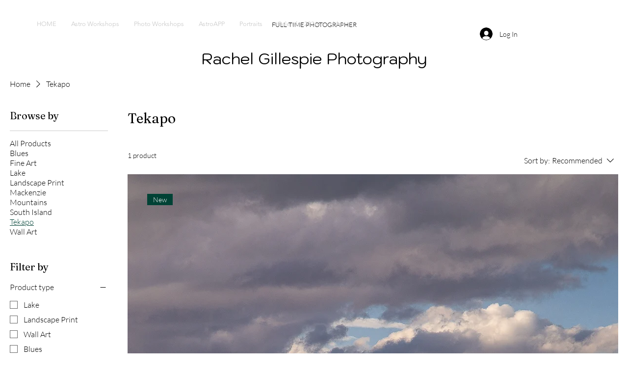

--- FILE ---
content_type: application/javascript
request_url: https://static.parastorage.com/services/wixstores-client-gallery/1.5784.0/CategoryPageViewerWidgetNoCss.bundle.min.js
body_size: 182870
content:
!function(e,t){"object"==typeof exports&&"object"==typeof module?module.exports=t(require("@wix/image-kit"),require("react"),require("react-dom"),require("lodash")):"function"==typeof define&&define.amd?define(["imageClientApi","react","reactDOM","lodash"],t):"object"==typeof exports?exports.CategoryPageViewerWidgetNoCss=t(require("@wix/image-kit"),require("react"),require("react-dom"),require("lodash")):e.CategoryPageViewerWidgetNoCss=t(e.__imageClientApi__,e.React,e.ReactDOM,e._)}("undefined"!=typeof self?self:this,(e,t,r,o)=>(()=>{var n,a,s,i,l,u={619:(e,t,r)=>{e.exports=r(96920)},799:(e,t,r)=>{"use strict";r.d(t,{Ay:()=>S});var o=r(60751),n=r(61927),a=r(77940),s=r(99805),i=r(51575),l=r(2396);function u(e,t){if(!e){var r=new Error("loadable: "+t);throw r.framesToPop=1,r.name="Invariant Violation",r}}var c=o.createContext();var d={initialChunks:{}},p="PENDING",h="REJECTED";var m=function(e){return e};function f(e){var t=e.defaultResolveComponent,r=void 0===t?m:t,f=e.render,g=e.onLoad;function y(e,t){void 0===t&&(t={});var m=function(e){return"function"==typeof e?{requireAsync:e,resolve:function(){},chunkName:function(){}}:e}(e),y={};function b(e){return t.cacheKey?t.cacheKey(e):m.resolve?m.resolve(e):"static"}function v(e,o,n){var a=t.resolveComponent?t.resolveComponent(e,o):r(e);return l(n,a,{preload:!0}),a}var w,C,E=function(e){var t=b(e),r=y[t];return r&&r.status!==h||((r=m.requireAsync(e)).status=p,y[t]=r,r.then(function(){r.status="RESOLVED"},function(t){console.error("loadable-components: failed to asynchronously load component",{fileName:m.resolve(e),chunkName:m.chunkName(e),error:t?t.message:t}),r.status=h})),r},S=function(e){function r(r){var o;return(o=e.call(this,r)||this).state={result:null,error:null,loading:!0,cacheKey:b(r)},u(!r.__chunkExtractor||m.requireSync,"SSR requires `@loadable/babel-plugin`, please install it"),r.__chunkExtractor?(!1===t.ssr||(m.requireAsync(r).catch(function(){return null}),o.loadSync(),r.__chunkExtractor.addChunk(m.chunkName(r))),(0,s.A)(o)):(!1!==t.ssr&&(m.isReady&&m.isReady(r)||m.chunkName&&d.initialChunks[m.chunkName(r)])&&o.loadSync(),o)}(0,i.A)(r,e),r.getDerivedStateFromProps=function(e,t){var r=b(e);return(0,a.A)({},t,{cacheKey:r,loading:t.loading||t.cacheKey!==r})};var o=r.prototype;return o.componentDidMount=function(){this.mounted=!0;var e=this.getCache();e&&e.status===h&&this.setCache(),this.state.loading&&this.loadAsync()},o.componentDidUpdate=function(e,t){t.cacheKey!==this.state.cacheKey&&this.loadAsync()},o.componentWillUnmount=function(){this.mounted=!1},o.safeSetState=function(e,t){this.mounted&&this.setState(e,t)},o.getCacheKey=function(){return b(this.props)},o.getCache=function(){return y[this.getCacheKey()]},o.setCache=function(e){void 0===e&&(e=void 0),y[this.getCacheKey()]=e},o.triggerOnLoad=function(){var e=this;g&&setTimeout(function(){g(e.state.result,e.props)})},o.loadSync=function(){if(this.state.loading)try{var e=v(m.requireSync(this.props),this.props,P);this.state.result=e,this.state.loading=!1}catch(e){console.error("loadable-components: failed to synchronously load component, which expected to be available",{fileName:m.resolve(this.props),chunkName:m.chunkName(this.props),error:e?e.message:e}),this.state.error=e}},o.loadAsync=function(){var e=this,t=this.resolveAsync();return t.then(function(t){var r=v(t,e.props,P);e.safeSetState({result:r,loading:!1},function(){return e.triggerOnLoad()})}).catch(function(t){return e.safeSetState({error:t,loading:!1})}),t},o.resolveAsync=function(){var e=this.props,t=(e.__chunkExtractor,e.forwardedRef,(0,n.A)(e,["__chunkExtractor","forwardedRef"]));return E(t)},o.render=function(){var e=this.props,r=e.forwardedRef,o=e.fallback,s=(e.__chunkExtractor,(0,n.A)(e,["forwardedRef","fallback","__chunkExtractor"])),i=this.state,l=i.error,u=i.loading,c=i.result;if(t.suspense&&(this.getCache()||this.loadAsync()).status===p)throw this.loadAsync();if(l)throw l;var d=o||t.fallback||null;return u?d:f({fallback:d,result:c,options:t,props:(0,a.A)({},s,{ref:r})})},r}(o.Component),x=(C=function(e){return o.createElement(c.Consumer,null,function(t){return o.createElement(w,Object.assign({__chunkExtractor:t},e))})},(w=S).displayName&&(C.displayName=w.displayName+"WithChunkExtractor"),C),P=o.forwardRef(function(e,t){return o.createElement(x,Object.assign({forwardedRef:t},e))});return P.displayName="Loadable",P.preload=function(e){P.load(e)},P.load=function(e){return E(e)},P}return{loadable:y,lazy:function(e,t){return y(e,(0,a.A)({},t,{suspense:!0}))}}}var g=f({defaultResolveComponent:function(e){return e.__esModule?e.default:e.default||e},render:function(e){var t=e.result,r=e.props;return o.createElement(t,r)}}),y=g.loadable,b=g.lazy,v=f({onLoad:function(e,t){e&&t.forwardedRef&&("function"==typeof t.forwardedRef?t.forwardedRef(e):t.forwardedRef.current=e)},render:function(e){var t=e.result,r=e.props;return r.children?r.children(t):null}}),w=v.loadable,C=v.lazy;var E=y;E.lib=w,b.lib=C;const S=E},802:e=>{"use strict";e.exports=Object},981:e=>{"use strict";e.exports=Number.isNaN||function(e){return e!=e}},1148:(e,t,r)=>{var o=r(24518),n=r(11618),a=Object.hasOwnProperty,s=Object.create(null);for(var i in o)a.call(o,i)&&(s[o[i]]=i);var l=e.exports={to:{},get:{}};function u(e,t,r){return Math.min(Math.max(t,e),r)}function c(e){var t=Math.round(e).toString(16).toUpperCase();return t.length<2?"0"+t:t}l.get=function(e){var t,r;switch(e.substring(0,3).toLowerCase()){case"hsl":t=l.get.hsl(e),r="hsl";break;case"hwb":t=l.get.hwb(e),r="hwb";break;default:t=l.get.rgb(e),r="rgb"}return t?{model:r,value:t}:null},l.get.rgb=function(e){if(!e)return null;var t,r,n,s=[0,0,0,1];if(t=e.match(/^#([a-f0-9]{6})([a-f0-9]{2})?$/i)){for(n=t[2],t=t[1],r=0;r<3;r++){var i=2*r;s[r]=parseInt(t.slice(i,i+2),16)}n&&(s[3]=parseInt(n,16)/255)}else if(t=e.match(/^#([a-f0-9]{3,4})$/i)){for(n=(t=t[1])[3],r=0;r<3;r++)s[r]=parseInt(t[r]+t[r],16);n&&(s[3]=parseInt(n+n,16)/255)}else if(t=e.match(/^rgba?\(\s*([+-]?\d+)(?=[\s,])\s*(?:,\s*)?([+-]?\d+)(?=[\s,])\s*(?:,\s*)?([+-]?\d+)\s*(?:[,|\/]\s*([+-]?[\d\.]+)(%?)\s*)?\)$/)){for(r=0;r<3;r++)s[r]=parseInt(t[r+1],0);t[4]&&(t[5]?s[3]=.01*parseFloat(t[4]):s[3]=parseFloat(t[4]))}else{if(!(t=e.match(/^rgba?\(\s*([+-]?[\d\.]+)\%\s*,?\s*([+-]?[\d\.]+)\%\s*,?\s*([+-]?[\d\.]+)\%\s*(?:[,|\/]\s*([+-]?[\d\.]+)(%?)\s*)?\)$/)))return(t=e.match(/^(\w+)$/))?"transparent"===t[1]?[0,0,0,0]:a.call(o,t[1])?((s=o[t[1]])[3]=1,s):null:null;for(r=0;r<3;r++)s[r]=Math.round(2.55*parseFloat(t[r+1]));t[4]&&(t[5]?s[3]=.01*parseFloat(t[4]):s[3]=parseFloat(t[4]))}for(r=0;r<3;r++)s[r]=u(s[r],0,255);return s[3]=u(s[3],0,1),s},l.get.hsl=function(e){if(!e)return null;var t=e.match(/^hsla?\(\s*([+-]?(?:\d{0,3}\.)?\d+)(?:deg)?\s*,?\s*([+-]?[\d\.]+)%\s*,?\s*([+-]?[\d\.]+)%\s*(?:[,|\/]\s*([+-]?(?=\.\d|\d)(?:0|[1-9]\d*)?(?:\.\d*)?(?:[eE][+-]?\d+)?)\s*)?\)$/);if(t){var r=parseFloat(t[4]);return[(parseFloat(t[1])%360+360)%360,u(parseFloat(t[2]),0,100),u(parseFloat(t[3]),0,100),u(isNaN(r)?1:r,0,1)]}return null},l.get.hwb=function(e){if(!e)return null;var t=e.match(/^hwb\(\s*([+-]?\d{0,3}(?:\.\d+)?)(?:deg)?\s*,\s*([+-]?[\d\.]+)%\s*,\s*([+-]?[\d\.]+)%\s*(?:,\s*([+-]?(?=\.\d|\d)(?:0|[1-9]\d*)?(?:\.\d*)?(?:[eE][+-]?\d+)?)\s*)?\)$/);if(t){var r=parseFloat(t[4]);return[(parseFloat(t[1])%360+360)%360,u(parseFloat(t[2]),0,100),u(parseFloat(t[3]),0,100),u(isNaN(r)?1:r,0,1)]}return null},l.to.hex=function(){var e=n(arguments);return"#"+c(e[0])+c(e[1])+c(e[2])+(e[3]<1?c(Math.round(255*e[3])):"")},l.to.rgb=function(){var e=n(arguments);return e.length<4||1===e[3]?"rgb("+Math.round(e[0])+", "+Math.round(e[1])+", "+Math.round(e[2])+")":"rgba("+Math.round(e[0])+", "+Math.round(e[1])+", "+Math.round(e[2])+", "+e[3]+")"},l.to.rgb.percent=function(){var e=n(arguments),t=Math.round(e[0]/255*100),r=Math.round(e[1]/255*100),o=Math.round(e[2]/255*100);return e.length<4||1===e[3]?"rgb("+t+"%, "+r+"%, "+o+"%)":"rgba("+t+"%, "+r+"%, "+o+"%, "+e[3]+")"},l.to.hsl=function(){var e=n(arguments);return e.length<4||1===e[3]?"hsl("+e[0]+", "+e[1]+"%, "+e[2]+"%)":"hsla("+e[0]+", "+e[1]+"%, "+e[2]+"%, "+e[3]+")"},l.to.hwb=function(){var e=n(arguments),t="";return e.length>=4&&1!==e[3]&&(t=", "+e[3]),"hwb("+e[0]+", "+e[1]+"%, "+e[2]+"%"+t+")"},l.to.keyword=function(e){return s[e.slice(0,3)]}},1226:(e,t,r)=>{"use strict";var o;r.d(t,{I:()=>o}),function(e){e.primary="primary",e.secondary="secondary",e.link="link",e.primaryLink="primaryLink"}(o||(o={}))},1906:(e,t,r)=>{"use strict";r.d(t,{A:()=>a});var o=r(23224),n=r(99805);function a(e,t){if(t&&("object"==(0,o.A)(t)||"function"==typeof t))return t;if(void 0!==t)throw new TypeError("Derived constructors may only return object or undefined");return(0,n.A)(e)}},2396:(e,t,r)=>{"use strict";var o=r(80261),n={childContextTypes:!0,contextType:!0,contextTypes:!0,defaultProps:!0,displayName:!0,getDefaultProps:!0,getDerivedStateFromError:!0,getDerivedStateFromProps:!0,mixins:!0,propTypes:!0,type:!0},a={name:!0,length:!0,prototype:!0,caller:!0,callee:!0,arguments:!0,arity:!0},s={$$typeof:!0,compare:!0,defaultProps:!0,displayName:!0,propTypes:!0,type:!0},i={};function l(e){return o.isMemo(e)?s:i[e.$$typeof]||n}i[o.ForwardRef]={$$typeof:!0,render:!0,defaultProps:!0,displayName:!0,propTypes:!0},i[o.Memo]=s;var u=Object.defineProperty,c=Object.getOwnPropertyNames,d=Object.getOwnPropertySymbols,p=Object.getOwnPropertyDescriptor,h=Object.getPrototypeOf,m=Object.prototype;e.exports=function e(t,r,o){if("string"!=typeof r){if(m){var n=h(r);n&&n!==m&&e(t,n,o)}var s=c(r);d&&(s=s.concat(d(r)));for(var i=l(t),f=l(r),g=0;g<s.length;++g){var y=s[g];if(!(a[y]||o&&o[y]||f&&f[y]||i&&i[y])){var b=p(r,y);try{u(t,y,b)}catch(e){}}}}return t}},2400:(e,t,r)=>{"use strict";r.r(t),r.d(t,{classes:()=>n,cssStates:()=>u,keyframes:()=>a,layers:()=>s,namespace:()=>o,st:()=>d,stVars:()=>i,style:()=>c,vars:()=>l});var o="orKLsm3",n={root:"sXGoB49",affixIcon:"sVQ26Vw","prefix-icon":"sE7cI2V","suffix-icon":"sufB5VO"},a={},s={},i={},l={"wix-color-8":"--wix-color-8","wix-color-5":"--wix-color-5","wix-color-29":"--wix-color-29","wst-links-and-actions-color-rgb":"--wst-links-and-actions-color-rgb","wst-paragraph-2-color-rgb":"--wst-paragraph-2-color-rgb","wst-system-disabled-color-rgb":"--wst-system-disabled-color-rgb","wix-ui-tpa-text-button-main-text-color":"--wix-ui-tpa-text-button-main-text-color","wix-ui-tpa-text-button-main-text-font":"--wix-ui-tpa-text-button-main-text-font","wix-ui-tpa-text-button-background-color":"--wix-ui-tpa-text-button-background-color","wix-ui-tpa-text-button-background-color-internal":"--TextButton2216416972-wix-ui-tpa-text-button-background-color-internal","wix-ui-tpa-button-hover-text-font-text-decoration":"--TextButton2216416972-wix-ui-tpa-button-hover-text-font-text-decoration"},u=r.stc.bind(null,o),c=r.sts.bind(null,o),d=c},2441:(e,t,r)=>{"use strict";r.d(t,{t:()=>c});var o=r(60751),n=r.n(o),a=r(12789),s=r(3126),i=r(11228),l=r(54175),u=r(50258);const c=e=>{const{PluginComponent:t,isEmpty:r}=(0,a.p)(e),o=(0,s.C)(e),c=(0,i.U)(e);return[n().useCallback(()=>n().createElement(l.P,{slotUniqueId:c,isHighlighted:o,isEmpty:r,dataHook:(0,u.t)(c),PluginComponent:t}),[c,o,r,t]),r]}},2768:(e,t,r)=>{"use strict";function o(e){return(t,r)=>e.map(t,()=>r)}function n(e){const t=o(e);return e=>t(e,void 0)}r.d(t,{Pg:()=>n,as:()=>o})},3126:(e,t,r)=>{"use strict";r.d(t,{C:()=>s});var o=r(60751),n=r(16211),a=r(93448);const s=e=>{const t=(0,o.useContext)(n.lo);return(0,a.s)(t,e)}},3259:e=>{e.exports={"sr-only":"iI5avH",srOnly:"iI5avH"}},3294:e=>{e.exports={root:"r0pq5S",imageExists:"bo11Xa",imageContainer:"MvfY2w",categoryInfo:"Ss2s2f",nameAndDescriptionContainer:"Yj3eCr",descriptionContainer:"IJfUTu",categoryName:"NyAKk5",heroTopSlot:"cRJF46",heroBottomSlot:"BJ5Ixv"}},3305:(e,t,r)=>{"use strict";r.d(t,{od:()=>he});var o,n=r(81414),a=r.n(n),s=r(60751),i=r.n(s),l=r(25635),u=r.n(l),c=r(16336),d=r(55530),p=r.n(d),h=r(48169);!function(e){e.IDLE="IDLE",e.IN_PROGRESS="IN_PROGRESS",e.SUCCESS="SUCCESS",e.FAILURE="FAILURE"}(o||(o={}));var m=r(65772),f="oHrJjch",g="sp227Cl",y="scBHJ_X",b="s__9MXJGZ",v=r.sts.bind(null,f);var w=r(58543),C=r(62704);const E=({size:e,...t})=>s.createElement("svg",{viewBox:"0 0 24 24",fill:"currentColor",width:e||"24",height:e||"24",...t},s.createElement("path",{fillRule:"evenodd",d:"M4.9997,12.1379 L5.70680678,11.4307932 L9.7837,15.5067932 L18.2925932,6.99979322 L18.9997,7.7069 L10.4918068,16.2147932 L9.7847,16.9219 L4.9997,12.1379 Z"}));E.displayName="Check";var S=E;const x="checkIcon";class P extends s.Component{constructor(e){super(e),this.componentDidUpdate=({state:e})=>{const{state:t,onNotificationEnd:r}=this.props;t!==e&&clearTimeout(this.timer),(t===o.SUCCESS&&e!==o.SUCCESS||t===o.FAILURE&&e!==o.FAILURE)&&(this.timer=setTimeout(()=>r&&r(),2e3))},this.buttonRef=s.createRef(),this.focus=()=>{this.buttonRef.current.focus()},this.debounceOnClick=e=>{const{state:t,onClick:r}=this.props;t===o.IDLE&&r(e)},(0,C.LV)("Button")}componentDidMount(){this.props.upgrade||((0,C.T5)("StatesButton","The current `StatesButton` component API will be deprecated in a future version. Please use the `upgrade` prop in order to use the new API."),(0,C.oA)("Button"))}renderCheck(){return s.createElement("div",{className:y},s.createElement(S,{className:b,"data-hook":x}))}renderContent(){const{state:e,idleContent:t,inProgressContent:r,failureContent:n,successContent:a}=this.props;switch(e){case o.IDLE:return t;case o.IN_PROGRESS:return r;case o.FAILURE:return n;case o.SUCCESS:return a||this.renderCheck();default:return t}}render(){const{state:e,disabled:t,onClick:r,idleContent:n,inProgressContent:a,failureContent:i,successContent:l,onNotificationEnd:u,upgrade:c,className:d,...p}=this.props,h=e===o.IN_PROGRESS;return s.createElement(w.$,{className:v(g,{upgrade:c},d),upgrade:c,disabled:t,onClick:this.debounceOnClick,ref:this.buttonRef,"aria-live":"assertive",...h&&{"aria-busy":!0},...p},this.renderContent())}}var T="okoyzPq",_="sL5io4H",A="scEiy1t",O=r.sts.bind(null,T);class I extends s.Component{render(){const{className:e,isStatic:t,"aria-hidden":r}=this.props,o=r&&"false"!==r;return s.createElement("div",{"data-hook":this.props["data-hook"],className:O(_,{static:!!t},e),"aria-hidden":o},s.createElement("div",{className:A}))}}I.displayName="ThreeDotsLoader";var N="oGxw7P8",L="sPceOxn",k="sASVVud",D="s__8eL7Tv",M="sbRALGY",R=r.sts.bind(null,N);var F=r(90068),V=r(61136);const B=({size:e,...t})=>s.createElement("svg",{viewBox:"0 0 24 24",fill:"currentColor",width:e||"24",height:e||"24",...t},s.createElement("path",{fillRule:"evenodd",d:"M12.0002 1.74438C9.65401 1.74438 7.75015 3.64824 7.75015 5.99438V8.48926H6.71316C6.05443 8.48926 5.49981 8.98197 5.42222 9.63612L4.0976 20.8025C4.00588 21.5757 4.60988 22.2556 5.38855 22.2556H18.6117C19.391 22.2556 19.9951 21.5748 19.9025 20.8012L18.5663 9.6348C18.4881 8.98124 17.9338 8.48926 17.2755 8.48926H16.2502V5.99438C16.2502 3.64824 14.3463 1.74438 12.0002 1.74438ZM15.2502 9.48926V10.7507H16.2502V9.48926H17.2755C17.4274 9.48926 17.5554 9.60279 17.5734 9.75361L18.9096 20.92C18.931 21.0985 18.7916 21.2556 18.6117 21.2556H5.38855C5.20886 21.2556 5.06947 21.0987 5.09064 20.9203L6.41525 9.75392C6.43316 9.60296 6.56115 9.48926 6.71316 9.48926H7.75015V10.7507H8.75015V9.48926H15.2502ZM15.2502 8.48926V5.99438C15.2502 4.20053 13.794 2.74438 12.0002 2.74438C10.2063 2.74438 8.75015 4.20053 8.75015 5.99438V8.48926H15.2502Z",clipRule:"evenodd"}));B.displayName="Bag";var H=B;const U=({size:e,...t})=>s.createElement("svg",{viewBox:"0 0 24 24",fill:"currentColor",width:e||"24",height:e||"24",...t},s.createElement("path",{fillRule:"evenodd",d:"M12.0002 1.74438C9.65401 1.74438 7.75015 3.64824 7.75015 5.99438V8.48828H8.75V10.7311H7.75L7.75015 8.48828L6.71316 8.48926C6.05443 8.48926 5.49981 8.98197 5.42222 9.63612L4.0976 20.8025C4.00588 21.5757 4.60988 22.2556 5.38855 22.2556H18.6117C19.391 22.2556 19.9951 21.5748 19.9025 20.8012L18.5663 9.6348C18.4881 8.98124 17.9338 8.48926 17.2755 8.48926H16.2502V5.99438C16.2502 3.64824 14.3463 1.74438 12.0002 1.74438ZM15.2502 8.48926V5.99438C15.2502 4.20053 13.794 2.74438 12.0002 2.74438C10.2063 2.74438 8.75015 4.20053 8.75015 5.99438L8.75 8.48828L15.2502 8.48926ZM16.2495 8.48828H15.2524V10.7311H16.2495V8.48828Z",clipRule:"evenodd"}));U.displayName="BagFill";var W=U,z=r(5225);const G=({size:e,...t})=>s.createElement("svg",{viewBox:"0 0 24 24",fill:"currentColor",width:e||"24",height:e||"24",...t},s.createElement("path",{fillRule:"evenodd",d:"M18.7529,17.5742 C18.7159,17.8162 18.5039,18.0002 18.2589,18.0002 L5.7409,18.0002 C5.4959,18.0002 5.2839,17.8162 5.2469,17.5742 L4.0029,9.2872 C3.9879,9.1882 4.0329,9.1192 4.0609,9.0872 C4.0889,9.0542 4.1499,9.0002 4.2499,9.0002 L19.7499,9.0002 C19.8499,9.0002 19.9109,9.0542 19.9399,9.0872 C19.9669,9.1192 20.0119,9.1882 19.9969,9.2872 L18.7529,17.5742 Z M8.9999,7.9982 C8.9999,6.3452 10.3459,5.0002 11.9999,5.0002 C13.6539,5.0002 14.9999,6.3452 14.9999,7.9982 L14.9999,8.0002 L8.9999,8.0002 L8.9999,7.9982 Z M20.6969,8.4342 C20.4589,8.1582 20.1139,8.0002 19.7499,8.0002 L15.9999,8.0002 L15.9999,7.9982 C15.9999,5.7942 14.2059,4.0002 11.9999,4.0002 C9.7949,4.0002 7.9999,5.7942 7.9999,7.9982 L7.9999,8.0002 L4.2499,8.0002 C3.8859,8.0002 3.5409,8.1582 3.3029,8.4342 C3.0649,8.7102 2.9599,9.0752 3.0139,9.4352 L4.2579,17.7222 C4.3679,18.4512 5.0049,19.0002 5.7409,19.0002 L18.2589,19.0002 C18.9949,19.0002 19.6319,18.4512 19.7419,17.7222 L20.9859,9.4352 C21.0399,9.0752 20.9349,8.7102 20.6969,8.4342 L20.6969,8.4342 Z"}));G.displayName="ShoppingBag";var j=G;const $=({size:e,...t})=>s.createElement("svg",{viewBox:"0 0 24 24",fill:"currentColor",width:e||"24",height:e||"24",...t},s.createElement("path",{d:"m6.78757 5.32817-.0002.00141L5.02919 18.5414c-.04105.3079.20093.5827.51076.5827H18.4603c.3099 0 .5519-.2746.5108-.5826L17.2129 5.32958l-.0002-.00141c-.0378-.2654-.2574-.45232-.511-.45232H7.29859c-.25364 0-.47318.18692-.51102.45232ZM18.4842 20.124c-.0045.0001-.0091.0001-.0137.0001H5.53995c-.90999 0-1.62353-.8027-1.50202-1.7146L5.79702 5.19093c.10505-.75041.7391-1.31508 1.50157-1.31508h9.40311c.7625 0 1.3965.56467 1.5016 1.31508l.0004.00337 1.7586 13.2151c.1206.9039-.5795 1.7007-1.4781 1.7146ZM8.94729 6.91724c0 1.6858 1.37211 3.05793 3.05791 3.05793 1.6858 0 3.058-1.37213 3.058-3.05793h1c0 2.23808-1.8199 4.05796-4.058 4.05796-2.23806 0-4.05791-1.81988-4.05791-4.05796h1Z"}));$.displayName="EcomBag";var q=$;const K=({size:e,...t})=>s.createElement("svg",{viewBox:"0 0 24 24",fill:"currentColor",width:e||"24",height:e||"24",...t},s.createElement("path",{fillRule:"evenodd",d:"M5.3 4.25H3.3125V3.25H5.3C5.90921 3.25 6.43552 3.68669 6.53583 4.29862L8.20976 14.3487L19.4827 12.3618C19.6025 12.3418 19.6874 12.2422 19.6874 12.12V6.375H20.6874V12.12C20.6874 12.7319 20.2485 13.2467 19.6497 13.3478L8.37406 15.3351L8.4707 15.9153C8.55052 16.3941 8.97186 16.75 9.455 16.75H17.2461C18.3236 16.781 19.1875 17.665 19.1875 18.75C19.1875 19.8546 18.2921 20.75 17.1875 20.75C16.0829 20.75 15.1875 19.8546 15.1875 18.75C15.1875 18.3857 15.2849 18.0442 15.4551 17.75H12.1699C12.3401 18.0442 12.4375 18.3857 12.4375 18.75C12.4375 19.8546 11.5421 20.75 10.4375 20.75C9.33293 20.75 8.4375 19.8546 8.4375 18.75C8.4375 18.3356 8.56351 17.9507 8.7793 17.6314C8.11633 17.3913 7.60565 16.8078 7.4843 16.0797L5.54903 4.46057C5.52901 4.33792 5.42552 4.25 5.3 4.25ZM16.1875 18.75C16.1875 18.1977 16.6352 17.75 17.1875 17.75C17.7398 17.75 18.1875 18.1977 18.1875 18.75C18.1875 19.3023 17.7398 19.75 17.1875 19.75C16.6352 19.75 16.1875 19.3023 16.1875 18.75ZM9.4375 18.75C9.4375 18.1977 9.88522 17.75 10.4375 17.75C10.9898 17.75 11.4375 18.1977 11.4375 18.75C11.4375 19.3023 10.9898 19.75 10.4375 19.75C9.88522 19.75 9.4375 19.3023 9.4375 18.75Z",clipRule:"evenodd"}));K.displayName="EcomCart";var Z=K;const X=({size:e,...t})=>s.createElement("svg",{viewBox:"0 0 24 24",fill:"currentColor",width:e||"24",height:e||"24",...t},s.createElement("path",{fillRule:"evenodd",d:"M10 18C9.44772 18 9 18.4477 9 19 9 19.5523 9.44772 20 10 20 10.5523 20 11 19.5523 11 19 11 18.4477 10.5523 18 10 18ZM8 19C8 17.8954 8.89543 17 10 17 11.1046 17 12 17.8954 12 19 12 20.1046 11.1046 21 10 21 8.89543 21 8 20.1046 8 19ZM17 18C16.4477 18 16 18.4477 16 19 16 19.5523 16.4477 20 17 20 17.5523 20 18 19.5523 18 19 18 18.4477 17.5523 18 17 18ZM15 19C15 17.8954 15.8954 17 17 17 18.1046 17 19 17.8954 19 19 19 20.1046 18.1046 21 17 21 15.8954 21 15 20.1046 15 19ZM3.00977 2.98999H4.74977C5.42869 2.98999 6.01371 3.44424 6.19214 4.09839L6.71094 5.99999H20.0598C21.111 5.99999 21.8283 7.0497 21.4688 8.02318L21.4679 8.02555 19.2179 14.0256 19.2164 14.0295C18.9937 14.6085 18.4409 15 17.8098 15H9.26977C8.6008 15 7.99583 14.5546 7.82613 13.887L5.2274 4.36159C5.16581 4.13576 4.97083 3.98999 4.74977 3.98999H3.00977V2.98999ZM6.98376 6.99999 8.79495 13.6387C8.84725 13.8479 9.04063 14 9.26977 14H17.8098C18.018 14 18.2048 13.8721 18.2825 13.6721L18.2831 13.6705 20.5307 7.6768 20.5311 7.67575C20.6508 7.34952 20.4082 6.99999 20.0598 6.99999H6.98376Z",clipRule:"evenodd"}));X.displayName="Cart";var Y=X;const Q=({size:e,...t})=>s.createElement("svg",{viewBox:"0 0 24 24",fill:"currentColor",width:e||"24",height:e||"24",...t},s.createElement("path",{fillRule:"evenodd",d:"M7.99977 19C7.99977 17.8954 8.8952 17 9.99977 17 11.1043 17 11.9998 17.8954 11.9998 19 11.9998 20.1046 11.1043 21 9.99977 21 8.8952 21 7.99977 20.1046 7.99977 19ZM14.9998 19C14.9998 17.8954 15.8952 17 16.9998 17 18.1043 17 18.9998 17.8954 18.9998 19 18.9998 20.1046 18.1043 21 16.9998 21 15.8952 21 14.9998 20.1046 14.9998 19ZM3.00977 2.98999H4.74977C5.42869 2.98999 6.01371 3.44424 6.19214 4.09839L6.71094 5.99999H20.0598C21.111 5.99999 21.8283 7.0497 21.4688 8.02318L21.4679 8.02555 19.2179 14.0256 19.2164 14.0295C18.9937 14.6085 18.4409 15 17.8098 15H9.26977C8.6008 15 7.99583 14.5546 7.82613 13.887L5.2274 4.36159C5.16581 4.13576 4.97083 3.98999 4.74977 3.98999H3.00977V2.98999Z",clipRule:"evenodd"}));Q.displayName="CartFill";var J=Q;const ee=()=>({iconsMapper:{[c.aB.Bag]:H,[c.aB.BagFill]:W,[c.aB.Plus]:z.A,[c.aB.ShoppingBag]:j,[c.aB.EcomBag]:q,[c.aB.EcomCart]:Z,[c.aB.Cart]:Y,[c.aB.CartFill]:J}});var te=r(90964),re=r(89932);const oe=({size:e,...t})=>s.createElement("svg",{viewBox:"0 0 24 24",fill:"currentColor",width:e||"24",height:e||"24",...t},s.createElement("path",{d:"M9.75 15.25 7 12.5 6 13.499 9.75 17.25 18 8.999 17 8z"}));oe.displayName="Check";var ne=oe,ae=r(17183),se=r.n(ae),ie="sCbtQHB";const le=e=>{const{updateAddToCartStatus:t}=(0,F.Ex)();return{handleNotificationEnd:(0,s.useCallback)(()=>{t(e,V.rg.IDLE)},[e,t])}};var ue=r(21138),ce=r(51997);const de=(0,F.Vh)(e=>{let{addToCartButtonProps:t,productId:r,state:n}=e;const a=(0,ce.I)(),l=(0,ue.o)(),u=a.get(l.gallery_addToCartButtonIcon),{handleNotificationEnd:c}=le(r),{iconsMapper:d}=ee();return(0,s.useEffect)(()=>{if(n===o.SUCCESS||n===o.IN_PROGRESS){const e=setTimeout(c,3e3);return()=>clearTimeout(e)}},[n,c]),i().createElement(w.$,t,(()=>{if(n===o.IN_PROGRESS)return i().createElement(te.y,{type:re.t.slim,className:p()(ie,se().iconContainer,se().spinner)});if(n===o.SUCCESS)return i().createElement("i",{className:p()(se().iconContainer,se().success)},i().createElement(ne,{className:se().icon}));const e=d[u];return i().createElement("i",{className:se().iconContainer},i().createElement(e,{className:se().icon}))})())});let pe=function(e){return e.BaseAddToCartLoadingIndicator="base-add-to-cart-loading-indicator",e.BaseAddToCartIconButtonTooltip="base-add-to-cart-icon-button-tooltip",e}({});const he=(0,F.Vh)(e=>{let{product:{id:t},contentType:r,onClick:n,disabled:l,text:d,className:f="",dataHook:g,hasError:y=!1,errorMessage:b,showOnHoverClassName:v="",isQuickAdd:w=!1}=e;const{styles:C,stylesParams:E,shouldShowMobile:S}=(0,F.Ex)(),x=(0,s.useRef)(null),T=(e=>{const{addedToCartStatus:t,shouldShowAddToCartSuccessAnimation:r}=(0,F.Ex)(),n=t[e]===V.rg.SUCCESSFUL,a=t[e]===V.rg.IN_PROGRESS;return r&&n?o.SUCCESS:a?o.IN_PROGRESS:o.IDLE})(t),{handleNotificationEnd:_}=le(t),{iconsMapper:A}=ee(),O=(0,s.useMemo)(()=>({"data-hook":pe.BaseAddToCartIconButtonTooltip,content:b,className:u().addToCartIconTooltip,disabled:!y,fixed:!0,fluid:!0,...S?{shown:y,placement:"left"}:{}}),[b,y,S]),N=C.get(E.gallery_addToCartButtonShowOnHover),B={onClick:n,disabled:l,className:p()(u().addToCartBtn,k,R(L,{useMobileFont:S,isInStock:!l,isDisabled:l}),{[v]:N&&!S,[u().iconButton]:r===c.MA.Icon}),"data-hook":g,"aria-label":d,upgrade:r===c.MA.IconAndText,fullWidth:!0,hoverStyle:h.fO.underline,priority:h.dk.primary,paddingMode:h.uN.explicitPaddings},H={state:T,prefixIcon:T===o.IDLE&&r===c.MA.IconAndText?(()=>{const e=C.get(E.gallery_addToCartButtonIcon),t=A[e];return i().createElement(t,{className:u().prefixIcon})})():void 0,idleContent:d,onNotificationEnd:_,ref:x};return i().createElement("div",{className:p()(u().addToCartBtnContainer,f,{[u().addToCartBtnContainerQuickAdd]:w})},r===c.MA.Icon?i().createElement(m.m,O,i().createElement(de,{addToCartButtonProps:B,productId:t,state:T})):i().createElement(P,a()({},B,H,{wrapContent:!0,inProgressContent:i().createElement("div",{className:M},i().createElement("span",{className:u().dummyTextForLoadingWidth},d),i().createElement(I,{className:D,"data-hook":pe.BaseAddToCartLoadingIndicator}))})))})},5122:(e,t,r)=>{"use strict";r.d(t,{aN:()=>s,j_:()=>l});var o=r(60802),n=r(70119),a=r(22562);function s(e){return(t,r)=>o=>e.fromEither(t(o)?a.pG(o):a.kb(r(o)))}function i(e){return t=>(0,n.L3)(t,e.fromEither)}function l(e,t){const r=i(e),n=(0,o.Mi)(t);return(e,t)=>n(e,r(t))}},5196:(e,t,r)=>{"use strict";r.r(t),r.d(t,{classes:()=>n,cssStates:()=>u,keyframes:()=>a,layers:()=>s,namespace:()=>o,st:()=>d,stVars:()=>i,style:()=>c,vars:()=>l});var o="oBpKa_u",n={root:"s__0_gTIQ",srOnly:"sACjk83","sr-only":"svbQ3oq"},a={},s={},i={},l={"wix-color-5":"--wix-color-5","wix-color-4":"--wix-color-4","wut-text-color":"--wut-text-color","wut-placeholder-color":"--wut-placeholder-color","wix-ui-tpa-text-main-text-color":"--wix-ui-tpa-text-main-text-color","wix-ui-tpa-text-main-text-font":"--wix-ui-tpa-text-main-text-font","primary-color":"--Text3869640550-primary-color","secondary-color":"--Text3869640550-secondary-color"},u=r.stc.bind(null,o),c=r.sts.bind(null,o),d=c},5219:(e,t,r)=>{"use strict";var o=r(55806),n=r(11701),a=r(63637),s=r(23616),i=r(48298),l=n(s());o(l,{getPolyfill:s,implementation:a,shim:i}),e.exports=l},5225:(e,t,r)=>{"use strict";r.d(t,{A:()=>a});var o=r(60751);const n=({size:e,...t})=>o.createElement("svg",{viewBox:"0 0 24 24",fill:"currentColor",width:e||"24",height:e||"24",...t},o.createElement("path",{fillRule:"evenodd",d:"M13,5 L13,12 L20,12 L20,13 L13,13 L13,20 L12,20 L11.999,13 L5,13 L5,12 L12,12 L12,5 L13,5 Z"}));n.displayName="Plus";var a=n},6206:(e,t,r)=>{"use strict";r.d(t,{A:()=>a});var o=r(60751);const n=({size:e,...t})=>o.createElement("svg",{viewBox:"0 0 24 24",fill:"currentColor",width:e||"24",height:e||"24",...t},o.createElement("path",{fillRule:"evenodd",d:"M18.2546728,8.18171329 L18.9617796,8.88882007 L12.5952867,15.2537133 L12.5978964,15.2558012 L11.8907896,15.962908 L11.8882867,15.9607133 L11.8874628,15.9617796 L11.180356,15.2546728 L11.1812867,15.2527133 L4.81828671,8.88882007 L5.52539349,8.18171329 L11.8882867,14.5457133 L18.2546728,8.18171329 Z"}));n.displayName="ChevronDown";var a=n},6972:(e,t,r)=>{"use strict";var o="function"==typeof Symbol&&"symbol"==typeof Symbol.iterator?function(e){return typeof e}:function(e){return e&&"function"==typeof Symbol&&e.constructor===Symbol&&e!==Symbol.prototype?"symbol":typeof e},n=Object.assign||function(e){for(var t=1;t<arguments.length;t++){var r=arguments[t];for(var o in r)Object.prototype.hasOwnProperty.call(r,o)&&(e[o]=r[o])}return e},a=function(){function e(e,t){for(var r=0;r<t.length;r++){var o=t[r];o.enumerable=o.enumerable||!1,o.configurable=!0,"value"in o&&(o.writable=!0),Object.defineProperty(e,o.key,o)}}return function(t,r,o){return r&&e(t.prototype,r),o&&e(t,o),t}}(),s=u(r(60751)),i=u(r(97598)),l=u(r(55530));function u(e){return e&&e.__esModule?e:{default:e}}function c(e,t,r){return t in e?Object.defineProperty(e,t,{value:r,enumerable:!0,configurable:!0,writable:!0}):e[t]=r,e}var d={animating:"rah-animating",animatingUp:"rah-animating--up",animatingDown:"rah-animating--down",animatingToHeightZero:"rah-animating--to-height-zero",animatingToHeightAuto:"rah-animating--to-height-auto",animatingToHeightSpecific:"rah-animating--to-height-specific",static:"rah-static",staticHeightZero:"rah-static--height-zero",staticHeightAuto:"rah-static--height-auto",staticHeightSpecific:"rah-static--height-specific"},p=["animateOpacity","animationStateClasses","applyInlineTransitions","children","contentClassName","delay","duration","easing","height","onAnimationEnd","onAnimationStart"];function h(e){for(var t=arguments.length,r=Array(t>1?t-1:0),o=1;o<t;o++)r[o-1]=arguments[o];if(!r.length)return e;for(var n={},a=Object.keys(e),s=0;s<a.length;s++){var i=a[s];-1===r.indexOf(i)&&(n[i]=e[i])}return n}function m(e){e.forEach(function(e){return cancelAnimationFrame(e)})}function f(e){return!isNaN(parseFloat(e))&&isFinite(e)}function g(e){return"string"==typeof e&&e.search("%")===e.length-1&&f(e.substr(0,e.length-1))}function y(e,t){e&&"function"==typeof e&&e(t)}var b=function(e){function t(e){!function(e,t){if(!(e instanceof t))throw new TypeError("Cannot call a class as a function")}(this,t);var r=function(e,t){if(!e)throw new ReferenceError("this hasn't been initialised - super() hasn't been called");return!t||"object"!=typeof t&&"function"!=typeof t?e:t}(this,(t.__proto__||Object.getPrototypeOf(t)).call(this,e));r.animationFrameIDs=[];var o="auto",a="visible";f(e.height)?(o=e.height<0||"0"===e.height?0:e.height,a="hidden"):g(e.height)&&(o="0%"===e.height?0:e.height,a="hidden"),r.animationStateClasses=n({},d,e.animationStateClasses);var s=r.getStaticStateClasses(o);return"undefined"!=typeof window&&window.matchMedia&&(r.prefersReducedMotion=window.matchMedia("(prefers-reduced-motion)").matches),r.state={animationStateClasses:s,height:o,overflow:a,shouldUseTransitions:!1},r}return function(e,t){if("function"!=typeof t&&null!==t)throw new TypeError("Super expression must either be null or a function, not "+typeof t);e.prototype=Object.create(t&&t.prototype,{constructor:{value:e,enumerable:!1,writable:!0,configurable:!0}}),t&&(Object.setPrototypeOf?Object.setPrototypeOf(e,t):e.__proto__=t)}(t,e),a(t,[{key:"componentDidMount",value:function(){var e=this.state.height;this.contentElement&&this.contentElement.style&&this.hideContent(e)}},{key:"componentDidUpdate",value:function(e,t){var r,o,n=this,a=this.props,s=a.height,i=a.onAnimationEnd,u=a.onAnimationStart,d=this.getTimings(),p=d.duration,h=d.delay;if(this.contentElement&&s!==e.height){var b;this.showContent(t.height),this.contentElement.style.overflow="hidden";var v=this.contentElement.offsetHeight;this.contentElement.style.overflow="";var w=p+h,C=null,E={height:null,overflow:"hidden"},S="auto"===t.height;f(s)?(C=s<0||"0"===s?0:s,E.height=C):g(s)?(C="0%"===s?0:s,E.height=C):(C=v,E.height="auto",E.overflow=null),S&&(E.height=C,C=v);var x=(0,l.default)((c(b={},this.animationStateClasses.animating,!0),c(b,this.animationStateClasses.animatingUp,"auto"===e.height||s<e.height),c(b,this.animationStateClasses.animatingDown,"auto"===s||s>e.height),c(b,this.animationStateClasses.animatingToHeightZero,0===E.height),c(b,this.animationStateClasses.animatingToHeightAuto,"auto"===E.height),c(b,this.animationStateClasses.animatingToHeightSpecific,E.height>0),b)),P=this.getStaticStateClasses(E.height);this.setState({animationStateClasses:x,height:C,overflow:"hidden",shouldUseTransitions:!S}),clearTimeout(this.timeoutID),clearTimeout(this.animationClassesTimeoutID),S?(E.shouldUseTransitions=!0,m(this.animationFrameIDs),this.animationFrameIDs=(r=function(){n.setState(E),y(u,{newHeight:E.height})},(o=[])[0]=requestAnimationFrame(function(){o[1]=requestAnimationFrame(function(){r()})}),o),this.animationClassesTimeoutID=setTimeout(function(){n.setState({animationStateClasses:P,shouldUseTransitions:!1}),n.hideContent(E.height),y(i,{newHeight:E.height})},w)):(y(u,{newHeight:C}),this.timeoutID=setTimeout(function(){E.animationStateClasses=P,E.shouldUseTransitions=!1,n.setState(E),"auto"!==s&&n.hideContent(C),y(i,{newHeight:C})},w))}}},{key:"componentWillUnmount",value:function(){m(this.animationFrameIDs),clearTimeout(this.timeoutID),clearTimeout(this.animationClassesTimeoutID),this.timeoutID=null}},{key:"getTimings",value:function(){if(this.prefersReducedMotion)return{delay:0,duration:0};var e=this.props;return{delay:e.delay,duration:e.duration}}},{key:"showContent",value:function(e){0===e&&(this.contentElement.style.display="")}},{key:"hideContent",value:function(e){0===e&&(this.contentElement.style.display="none")}},{key:"getStaticStateClasses",value:function(e){var t;return(0,l.default)((c(t={},this.animationStateClasses.static,!0),c(t,this.animationStateClasses.staticHeightZero,0===e),c(t,this.animationStateClasses.staticHeightSpecific,e>0),c(t,this.animationStateClasses.staticHeightAuto,"auto"===e),t))}},{key:"render",value:function(){var e,t=this,r=this.props,o=r.animateOpacity,a=r.applyInlineTransitions,i=r.children,u=r.className,d=r.contentClassName,m=r.easing,f=r.id,g=r.style,y=this.state,b=y.height,v=y.overflow,w=y.animationStateClasses,C=y.shouldUseTransitions,E=this.getTimings(),S=E.duration,x=E.delay,P=n({},g,{height:b,overflow:v||g.overflow});C&&a&&(P.transition="height "+S+"ms "+m+" "+x+"ms",g.transition&&(P.transition=g.transition+", "+P.transition),P.WebkitTransition=P.transition);var T={};o&&(T.transition="opacity "+S+"ms "+m+" "+x+"ms",T.WebkitTransition=T.transition,0===b&&(T.opacity=0));var _=(0,l.default)((c(e={},w,!0),c(e,u,u),e)),A=void 0!==this.props["aria-hidden"]?this.props["aria-hidden"]:0===b;return s.default.createElement("div",n({},h.apply(void 0,[this.props].concat(p)),{"aria-hidden":A,className:_,id:f,style:P}),s.default.createElement("div",{className:d,style:T,ref:function(e){return t.contentElement=e}},i))}}]),t}(s.default.Component);b.propTypes={"aria-hidden":i.default.bool,animateOpacity:i.default.bool,animationStateClasses:i.default.object,applyInlineTransitions:i.default.bool,children:i.default.any.isRequired,className:i.default.string,contentClassName:i.default.string,delay:i.default.number,duration:i.default.number,easing:i.default.string,height:function(e,t,r){var n=e[t];return"number"==typeof n&&n>=0||g(n)||"auto"===n?null:new TypeError('value "'+n+'" of type "'+(void 0===n?"undefined":o(n))+'" is invalid type for '+t+" in "+r+'. It needs to be a positive number, string "auto" or percentage string (e.g. "15%").')},id:i.default.string,onAnimationEnd:i.default.func,onAnimationStart:i.default.func,style:i.default.object},b.defaultProps={animateOpacity:!1,animationStateClasses:d,applyInlineTransitions:!0,duration:250,delay:0,easing:"ease",style:{}},t.A=b},7009:e=>{"use strict";e.exports="undefined"!=typeof Reflect&&Reflect&&Reflect.apply},7183:e=>{"use strict";e.exports="SECRET_DO_NOT_PASS_THIS_OR_YOU_WILL_BE_FIRED"},7839:(e,t,r)=>{"use strict";r.r(t),r.d(t,{classes:()=>n,cssStates:()=>u,keyframes:()=>a,layers:()=>s,namespace:()=>o,st:()=>d,stVars:()=>i,style:()=>c,vars:()=>l});var o="omXhSvj",n={root:"sqqXuiO",innerWrapper:"sg5QqJD",icon:"s__1aYFgW",label:"sFvg9YB",hiddenRadio:"svyhxrM"},a={},s={},i={},l={},u=r.stc.bind(null,o),c=r.sts.bind(null,o),d=c},7945:(e,t,r)=>{"use strict";r.d(t,{_:()=>s,z:()=>a});var o=r(16336),n=r(61136);const a=e=>{let{styleParams:t,isMobile:r}=e;const o=t.booleans.gallery_showCategoryHeaderImage,a=t.booleans.gallery_showCategoryHeaderDescription,s=t.booleans.gallery_showCategoryHeaderName,c=t.numbers.gallery_categoryHeaderLayout,d=c===n.E.TextInside,p=o?`${t.numbers.gallery_categoryHeaderImageMinHeight}px`:"unset";return{categoryHeaderImageHeight:d?"100%":p,categoryHeaderImageMinHeight:p,showCategoryHeaderImageGap:o&&!d&&(r?"16px":"24px")||"inherit",categoryHeaderFlexDirection:l(c),imageContainerPosition:u(c),categoryHeaderSpaceBetweenTitleDescription:s&&a?t.numbers.gallery_categoryHeaderSpaceBetweenTitleDescription.toString():"0",categoryCountAndFilterContainerJustifyContent:t.booleans.gallery_showProductsCounter?"space-between":"flex-end",categoryDescriptionContainerColor:o&&d?t.colors.gallery_categoryDescriptionContainerColor:"unset",categoryDescriptionContainerBorderColor:o&&d?t.colors.gallery_categoryDescriptionContainerBorderColor:"unset",categoryDescriptionContainerBorderWidth:o&&d?`${t.numbers.gallery_categoryDescriptionContainerBorderWidth}px`:"unset",categoryDescriptionContainerBorderStyle:o&&d?"solid":"unset",categoryDescriptionContainerCornerRadius:o&&d?`${t.numbers.gallery_categoryDescriptionContainerCornerRadius}px`:"unset",categoryDescriptionContainerPadding:o&&d?"24px":"inherit",categoryDescriptionContainerMargin:o&&d?"24px":"inherit",categoryInfoVerticalAlignment:d?i(t.strings.gallery_categoryInfoVerticalAlignment):"unset"}},s=e=>{let{booleans:t}=e;const r=t.gallery_showCategoryHeaderImage,o=t.gallery_showCategoryHeaderDescription,n=t.gallery_showCategoryHeaderName;return{showCategoryHeaderNameOrDescription:n||o,showHeroSection:t.gallery_showCategoryHeaderSection&&(r||n||o),showCategoriesBreadcrumbs:t.gallery_showCategoriesBreadcrumbs}},i=e=>{switch(e.value){case o.Lp.TOP:return"start";case o.Lp.CENTER:return"center";case o.Lp.BOTTOM:default:return"end"}},l=e=>{switch(e){case n.E.TextInside:return"row";case n.E.TextAbove:return"column-reverse";case n.E.TextBelow:default:return"column"}},u=e=>{switch(e){case n.E.TextInside:return"absolute";case n.E.TextBelow:case n.E.TextAbove:default:return"relative"}}},8272:e=>{e.exports={root:"xSQujs",contentContainer:"q7b0zc"}},8500:(e,t,r)=>{e.exports=r(16252).memoize},8920:(e,t,r)=>{"use strict";r.d(t,{ez:()=>o,nG:()=>n});r(22562);function o(e,t){return r=>{const o=e.traverse(r);return(e,n)=>r.map(o(e,n),t.separate)}}function n(e,t){return r=>{const o=e.traverse(r);return(e,n)=>r.map(o(e,n),t.compact)}}},9344:(e,t,r)=>{"use strict";var o=r(40181);e.exports=function(){return"function"==typeof Object.is?Object.is:o}},9384:(e,t,r)=>{"use strict";r.d(t,{$X:()=>R,$v:()=>T,Ak:()=>p,BC:()=>h,Cs:()=>c,HV:()=>L,Hs:()=>d,Ie:()=>i,J_:()=>l,KO:()=>M,Kv:()=>V,RE:()=>x,T9:()=>D,TS:()=>C,VN:()=>f,XK:()=>S,cs:()=>A,d5:()=>I,jK:()=>m,jk:()=>k,kI:()=>u,nZ:()=>O,of:()=>w,qu:()=>F,ue:()=>E,y1:()=>y,yO:()=>P});r(35323);var o=r(13669),n=r(70119),a=r(22562),s=(r(60632),r(20681));const i=a.rb,l=a.J_,u=(e,t)=>e<0||e>=t.length,c=e=>t=>[e,...t],d=c,p=e=>t=>[...t,e],h=p,m=(e,t,r)=>{if(l(r)){const o=a.aO(r);return o.splice(e,0,t),o}return[t]},f=(e,t,r)=>{if(r[e]===t)return r;{const o=a.aO(r);return o[e]=t,o}},g=e=>t=>{const r=Math.max(0,Math.floor(t)),o=[e(0)];for(let t=1;t<r;t++)o.push(e(t));return o},y=(e,t)=>e<=t?g(t=>e+t)(t-e+1):[e];function b(e,t){return t?e.concat(t):t=>t.concat(e)}const v=e=>t=>{const r=[e,t[0]];for(let o=1;o<t.length;o++)r.push(e,t[o]);return r},w=a.Gr,C=(e,t)=>x(e,(e,r,o)=>t(r,o)),E=e=>t=>r=>r.slice(1).reduce((r,o)=>e.concat(r,t(o)),t(r[0])),S=(e,t)=>T(e,(e,r,o)=>t(r,o)),x=(e,t)=>r=>r.reduce((e,r,o)=>t(o,e,r),e),P=e=>t=>r=>r.slice(1).reduce((r,o,n)=>e.concat(r,t(n+1,o)),t(0,r[0])),T=(e,t)=>r=>r.reduceRight((e,r,o)=>t(o,r,e),e),_=a.d5,A=e=>({show:t=>`[${t.map(e.show).join(", ")}]`}),O=e=>(0,o.ee)((t,r)=>t.length===r.length&&t.every((t,o)=>e.equals(t,r[o]))),I=(a.FR,_),N=a.RT,L=e=>e[e.length-1],k=e=>{const t=s.jk(e);return e=>e.reduce(t.concat)},D=e=>{const t=s.T9(e);return e=>e.reduce(t.concat)},M=e=>t=>t.reduce(e.concat),R=e=>{const t=M(e);return e=>(0,n.L3)((e=>t=>{const r=N(t);return l(r)?(0,n.Fs)(r,v(e),d(I(t))):t})(e),t)};function F(e,t){return void 0===t?d(e):(0,n.Fs)(t,d(e))}const V=(e,t)=>(0,n.Fs)(e,b([t]))},9417:e=>{e.exports={colorSampleList:"JMI9f0"}},9506:e=>{e.exports={dropdownWidth:"r65Mih",isMobile:"V1fwLn",dropdownAlignment:"RG4yol",buttonOption:"OmpB1e",buttonOptionSuffix:"ngRTxI",remainingOptionsCounter:"y64RWm",selected:"Wxb9k6",disabled:"_d1lhB",optionItemText:"WEJl4L",buttonOptionItemContainer:"iomjXR",loader:"sYL6Sv"}},9711:e=>{e.exports={options:"v9hOeR",option:"hYcCbd","option-split-view":"QGZQPx",optionSplitView:"QGZQPx"}},9848:e=>{e.exports={color:"GplHFn",oldColor:"x_HXFF",dropdown:"EHZqPm",oldDropdown:"sX06Sd"}},10196:e=>{e.exports={emptyCategory:"fhc4Ns",titleSub:"SuCR8R",bodySub:"ijMG3o",link:"jiMU7g"}},10391:(e,t,r)=>{"use strict";r.d(t,{L:()=>n});var o=r(60751);const n=e=>{let{option:t,selectionIds:r,selectionsAvailability:n}=e;const a=(0,o.useMemo)(()=>{var e;return(null==t||null==(e=t.selections)?void 0:e.filter(e=>{var t;return null==n||null==(t=n[e.id])?void 0:t.isVisible}))||[]},[t.selections,n]),s=(0,o.useMemo)(()=>{var e;return null==t||null==(e=t.selections)||null==(e=e.find(e=>null==r?void 0:r.includes(e.id)))?void 0:e.id.toString()},[t.selections,r]),i=(0,o.useCallback)(e=>{var t;return!(null!=n&&null!=(t=n[e])&&t.isSelectable)},[n]),l=(0,o.useCallback)(e=>null==r?void 0:r.includes(e),[r]),u=(0,o.useCallback)(e=>[...null==r?void 0:r.filter(e=>!(null!=a&&a.find(t=>{let{id:r}=t;return r===e}))),e],[r,a]);return{visibleSelections:a,selectedSelectionId:s,isSelectionDisabled:i,isSelectionChecked:l,calculateNextSelectionIds:u}}},10490:(e,t,r)=>{"use strict";r.r(t),r.d(t,{classes:()=>n,cssStates:()=>u,keyframes:()=>a,layers:()=>s,namespace:()=>o,st:()=>d,stVars:()=>i,style:()=>c,vars:()=>l});var o="ovHjGiz",n={root:"sGo4dY8"},a={},s={},i={},l={},u=r.stc.bind(null,o),c=r.sts.bind(null,o),d=c},11228:(e,t,r)=>{"use strict";r.d(t,{U:()=>s});var o=r(60751),n=r(16211),a=r(50258);const s=e=>{const t=(0,o.useContext)(n.P1);return(0,a.z)(t,e)}},11567:e=>{e.exports=function(e){if(void 0===e)throw new ReferenceError("this hasn't been initialised - super() hasn't been called");return e},e.exports.__esModule=!0,e.exports.default=e.exports},11618:(e,t,r)=>{"use strict";var o=r(99346),n=Array.prototype.concat,a=Array.prototype.slice,s=e.exports=function(e){for(var t=[],r=0,s=e.length;r<s;r++){var i=e[r];o(i)?t=n.call(t,a.call(i)):t.push(i)}return t};s.wrap=function(e){return function(){return e(s(arguments))}}},11701:(e,t,r)=>{"use strict";var o=r(68187),n=r(29997),a=r(47196),s=r(74983);e.exports=function(e){var t=a(arguments),r=e.length-(arguments.length-1);return o(t,1+(r>0?r:0),!0)},n?n(e.exports,"apply",{value:s}):e.exports.apply=s},12256:(e,t,r)=>{"use strict";r.r(t),r.d(t,{classes:()=>n,cssStates:()=>u,keyframes:()=>a,layers:()=>s,namespace:()=>o,st:()=>d,stVars:()=>i,style:()=>c,vars:()=>l});var o="ouTXH6w",n={root:"s__7PoxUG",message:"sVnj1ud",icon:"svyJejH",messageWithSuffix:"sESMxwK"},a={},s={},i={},l={"wut-error-color":"--wut-error-color","wix-ui-tpa-error-message-wrapper-error-color":"--wix-ui-tpa-error-message-wrapper-error-color","wix-ui-tpa-error-message-wrapper-border-color":"--wix-ui-tpa-error-message-wrapper-border-color","wix-ui-tpa-error-message-wrapper-border-radius":"--wix-ui-tpa-error-message-wrapper-border-radius","wix-ui-tpa-error-message-wrapper-border-width":"--wix-ui-tpa-error-message-wrapper-border-width","wix-ui-tpa-error-message-wrapper-background-color":"--wix-ui-tpa-error-message-wrapper-background-color","wix-ui-tpa-error-message-wrapper-min-message-height":"--wix-ui-tpa-error-message-wrapper-min-message-height",transparent:"--ErrorMessageWrapper603266743-transparent","border-color":"--ErrorMessageWrapper603266743-border-color","background-color":"--ErrorMessageWrapper603266743-background-color"},u=r.stc.bind(null,o),c=r.sts.bind(null,o),d=c},12660:(e,t,r)=>{"use strict";r(81414),r(60751)},12789:(e,t,r)=>{"use strict";r.d(t,{p:()=>a});var o=r(60751),n=r(16211);const a=e=>{const t=(0,o.useContext)(n.nb),r=t?.[e]??null;return{PluginComponent:(0,o.useMemo)(()=>()=>r,[r]),isEmpty:!r}}},12844:(e,t,r)=>{"use strict";r.d(t,{E:()=>i});var o=r(60751),n=r(5196),a=r(89197),s=r(14690);const i=e=>{const{typography:t=s.p.runningText,priority:r=s.y.primary,tagName:i,children:l,className:u,role:c,id:d,"aria-label":p,"aria-hidden":h,...m}=e,f=!!h&&"false"!==h;return o.createElement(a.UR,null,({mobile:a})=>o.createElement(o.Fragment,null,o.createElement(i||"span",{className:(0,n.st)(n.classes.root,{typography:t,priority:r,mobile:a},u),"aria-hidden":f||!!p,"aria-label":p,"data-hook":e["data-hook"],"data-mobile":a||null,role:c,id:d,...m},l),!f&&p?o.createElement("span",{className:n.classes["sr-only"],"data-sr-only":"true","data-hook":`${e["data-hook"]||"wut-text"}-aria-label`},p):null))};i.displayName="Text"},13052:(e,t,r)=>{"use strict";r.d(t,{g:()=>o});const o=e=>{const t={};for(const r of Object.keys(e)){const o=e[r];t[`${r}-display`]=o?"revert":"none"}return t}},13134:(e,t,r)=>{"use strict";function o(e){return o=Object.setPrototypeOf?Object.getPrototypeOf.bind():function(e){return e.__proto__||Object.getPrototypeOf(e)},o(e)}r.d(t,{A:()=>o})},13515:(e,t,r)=>{"use strict";var o=r(981);e.exports=function(e){return o(e)||0===e?e:e<0?-1:1}},13669:(e,t,r)=>{"use strict";r.d(t,{ee:()=>o,w_:()=>n});r(70119);const o=e=>({equals:(t,r)=>t===r||e(t,r)}),n={equals:(e,t)=>e===t};n.equals},13735:(e,t,r)=>{"use strict";var o=Array.prototype.slice,n=r(66199),a=Object.keys,s=a?function(e){return a(e)}:r(31385),i=Object.keys;s.shim=function(){if(Object.keys){var e=function(){var e=Object.keys(arguments);return e&&e.length===arguments.length}(1,2);e||(Object.keys=function(e){return n(e)?i(o.call(e)):i(e)})}else Object.keys=s;return Object.keys||s},e.exports=s},14295:(e,t,r)=>{"use strict";var o,n=r(802),a=r(70593),s=r(60155),i=r(37180),l=r(59304),u=r(31742),c=r(86757),d=r(24923),p=r(47256),h=r(75414),m=r(67954),f=r(83452),g=r(41358),y=r(85720),b=r(13515),v=r(91233),w=r(29997),C=function(){throw new c},E=v?function(){try{return C}catch(e){try{return v(arguments,"callee").get}catch(e){return C}}}():C,S=r(28573)(),x=r(37582),P=r(42170),T=r(99090),_=r(20024),A=r(31530),O={},I="undefined"!=typeof Uint8Array&&x?x(Uint8Array):o,N={__proto__:null,"%AggregateError%":"undefined"==typeof AggregateError?o:AggregateError,"%Array%":Array,"%ArrayBuffer%":"undefined"==typeof ArrayBuffer?o:ArrayBuffer,"%ArrayIteratorPrototype%":S&&x?x([][Symbol.iterator]()):o,"%AsyncFromSyncIteratorPrototype%":o,"%AsyncFunction%":O,"%AsyncGenerator%":O,"%AsyncGeneratorFunction%":O,"%AsyncIteratorPrototype%":O,"%Atomics%":"undefined"==typeof Atomics?o:Atomics,"%BigInt%":"undefined"==typeof BigInt?o:BigInt,"%BigInt64Array%":"undefined"==typeof BigInt64Array?o:BigInt64Array,"%BigUint64Array%":"undefined"==typeof BigUint64Array?o:BigUint64Array,"%Boolean%":Boolean,"%DataView%":"undefined"==typeof DataView?o:DataView,"%Date%":Date,"%decodeURI%":decodeURI,"%decodeURIComponent%":decodeURIComponent,"%encodeURI%":encodeURI,"%encodeURIComponent%":encodeURIComponent,"%Error%":a,"%eval%":eval,"%EvalError%":s,"%Float16Array%":"undefined"==typeof Float16Array?o:Float16Array,"%Float32Array%":"undefined"==typeof Float32Array?o:Float32Array,"%Float64Array%":"undefined"==typeof Float64Array?o:Float64Array,"%FinalizationRegistry%":"undefined"==typeof FinalizationRegistry?o:FinalizationRegistry,"%Function%":Function,"%GeneratorFunction%":O,"%Int8Array%":"undefined"==typeof Int8Array?o:Int8Array,"%Int16Array%":"undefined"==typeof Int16Array?o:Int16Array,"%Int32Array%":"undefined"==typeof Int32Array?o:Int32Array,"%isFinite%":isFinite,"%isNaN%":isNaN,"%IteratorPrototype%":S&&x?x(x([][Symbol.iterator]())):o,"%JSON%":"object"==typeof JSON?JSON:o,"%Map%":"undefined"==typeof Map?o:Map,"%MapIteratorPrototype%":"undefined"!=typeof Map&&S&&x?x((new Map)[Symbol.iterator]()):o,"%Math%":Math,"%Number%":Number,"%Object%":n,"%Object.getOwnPropertyDescriptor%":v,"%parseFloat%":parseFloat,"%parseInt%":parseInt,"%Promise%":"undefined"==typeof Promise?o:Promise,"%Proxy%":"undefined"==typeof Proxy?o:Proxy,"%RangeError%":i,"%ReferenceError%":l,"%Reflect%":"undefined"==typeof Reflect?o:Reflect,"%RegExp%":RegExp,"%Set%":"undefined"==typeof Set?o:Set,"%SetIteratorPrototype%":"undefined"!=typeof Set&&S&&x?x((new Set)[Symbol.iterator]()):o,"%SharedArrayBuffer%":"undefined"==typeof SharedArrayBuffer?o:SharedArrayBuffer,"%String%":String,"%StringIteratorPrototype%":S&&x?x(""[Symbol.iterator]()):o,"%Symbol%":S?Symbol:o,"%SyntaxError%":u,"%ThrowTypeError%":E,"%TypedArray%":I,"%TypeError%":c,"%Uint8Array%":"undefined"==typeof Uint8Array?o:Uint8Array,"%Uint8ClampedArray%":"undefined"==typeof Uint8ClampedArray?o:Uint8ClampedArray,"%Uint16Array%":"undefined"==typeof Uint16Array?o:Uint16Array,"%Uint32Array%":"undefined"==typeof Uint32Array?o:Uint32Array,"%URIError%":d,"%WeakMap%":"undefined"==typeof WeakMap?o:WeakMap,"%WeakRef%":"undefined"==typeof WeakRef?o:WeakRef,"%WeakSet%":"undefined"==typeof WeakSet?o:WeakSet,"%Function.prototype.call%":A,"%Function.prototype.apply%":_,"%Object.defineProperty%":w,"%Object.getPrototypeOf%":P,"%Math.abs%":p,"%Math.floor%":h,"%Math.max%":m,"%Math.min%":f,"%Math.pow%":g,"%Math.round%":y,"%Math.sign%":b,"%Reflect.getPrototypeOf%":T};if(x)try{null.error}catch(e){var L=x(x(e));N["%Error.prototype%"]=L}var k=r(43260),D=r(45175),M=r(27052),R=function e(t){var r;if("%AsyncFunction%"===t)r=k()||void 0;else if("%GeneratorFunction%"===t)r=D()||void 0;else if("%AsyncGeneratorFunction%"===t)r=M()||void 0;else if("%AsyncGenerator%"===t){var o=e("%AsyncGeneratorFunction%");o&&(r=o.prototype)}else if("%AsyncIteratorPrototype%"===t){var n=e("%AsyncGenerator%");n&&x&&(r=x(n.prototype))}return N[t]=r,r},F={__proto__:null,"%ArrayBufferPrototype%":["ArrayBuffer","prototype"],"%ArrayPrototype%":["Array","prototype"],"%ArrayProto_entries%":["Array","prototype","entries"],"%ArrayProto_forEach%":["Array","prototype","forEach"],"%ArrayProto_keys%":["Array","prototype","keys"],"%ArrayProto_values%":["Array","prototype","values"],"%AsyncFunctionPrototype%":["AsyncFunction","prototype"],"%AsyncGenerator%":["AsyncGeneratorFunction","prototype"],"%AsyncGeneratorPrototype%":["AsyncGeneratorFunction","prototype","prototype"],"%BooleanPrototype%":["Boolean","prototype"],"%DataViewPrototype%":["DataView","prototype"],"%DatePrototype%":["Date","prototype"],"%ErrorPrototype%":["Error","prototype"],"%EvalErrorPrototype%":["EvalError","prototype"],"%Float32ArrayPrototype%":["Float32Array","prototype"],"%Float64ArrayPrototype%":["Float64Array","prototype"],"%FunctionPrototype%":["Function","prototype"],"%Generator%":["GeneratorFunction","prototype"],"%GeneratorPrototype%":["GeneratorFunction","prototype","prototype"],"%Int8ArrayPrototype%":["Int8Array","prototype"],"%Int16ArrayPrototype%":["Int16Array","prototype"],"%Int32ArrayPrototype%":["Int32Array","prototype"],"%JSONParse%":["JSON","parse"],"%JSONStringify%":["JSON","stringify"],"%MapPrototype%":["Map","prototype"],"%NumberPrototype%":["Number","prototype"],"%ObjectPrototype%":["Object","prototype"],"%ObjProto_toString%":["Object","prototype","toString"],"%ObjProto_valueOf%":["Object","prototype","valueOf"],"%PromisePrototype%":["Promise","prototype"],"%PromiseProto_then%":["Promise","prototype","then"],"%Promise_all%":["Promise","all"],"%Promise_reject%":["Promise","reject"],"%Promise_resolve%":["Promise","resolve"],"%RangeErrorPrototype%":["RangeError","prototype"],"%ReferenceErrorPrototype%":["ReferenceError","prototype"],"%RegExpPrototype%":["RegExp","prototype"],"%SetPrototype%":["Set","prototype"],"%SharedArrayBufferPrototype%":["SharedArrayBuffer","prototype"],"%StringPrototype%":["String","prototype"],"%SymbolPrototype%":["Symbol","prototype"],"%SyntaxErrorPrototype%":["SyntaxError","prototype"],"%TypedArrayPrototype%":["TypedArray","prototype"],"%TypeErrorPrototype%":["TypeError","prototype"],"%Uint8ArrayPrototype%":["Uint8Array","prototype"],"%Uint8ClampedArrayPrototype%":["Uint8ClampedArray","prototype"],"%Uint16ArrayPrototype%":["Uint16Array","prototype"],"%Uint32ArrayPrototype%":["Uint32Array","prototype"],"%URIErrorPrototype%":["URIError","prototype"],"%WeakMapPrototype%":["WeakMap","prototype"],"%WeakSetPrototype%":["WeakSet","prototype"]},V=r(50469),B=r(89731),H=V.call(A,Array.prototype.concat),U=V.call(_,Array.prototype.splice),W=V.call(A,String.prototype.replace),z=V.call(A,String.prototype.slice),G=V.call(A,RegExp.prototype.exec),j=/[^%.[\]]+|\[(?:(-?\d+(?:\.\d+)?)|(["'])((?:(?!\2)[^\\]|\\.)*?)\2)\]|(?=(?:\.|\[\])(?:\.|\[\]|%$))/g,$=/\\(\\)?/g,q=function(e,t){var r,o=e;if(B(F,o)&&(o="%"+(r=F[o])[0]+"%"),B(N,o)){var n=N[o];if(n===O&&(n=R(o)),void 0===n&&!t)throw new c("intrinsic "+e+" exists, but is not available. Please file an issue!");return{alias:r,name:o,value:n}}throw new u("intrinsic "+e+" does not exist!")};e.exports=function(e,t){if("string"!=typeof e||0===e.length)throw new c("intrinsic name must be a non-empty string");if(arguments.length>1&&"boolean"!=typeof t)throw new c('"allowMissing" argument must be a boolean');if(null===G(/^%?[^%]*%?$/,e))throw new u("`%` may not be present anywhere but at the beginning and end of the intrinsic name");var r=function(e){var t=z(e,0,1),r=z(e,-1);if("%"===t&&"%"!==r)throw new u("invalid intrinsic syntax, expected closing `%`");if("%"===r&&"%"!==t)throw new u("invalid intrinsic syntax, expected opening `%`");var o=[];return W(e,j,function(e,t,r,n){o[o.length]=r?W(n,$,"$1"):t||e}),o}(e),o=r.length>0?r[0]:"",n=q("%"+o+"%",t),a=n.name,s=n.value,i=!1,l=n.alias;l&&(o=l[0],U(r,H([0,1],l)));for(var d=1,p=!0;d<r.length;d+=1){var h=r[d],m=z(h,0,1),f=z(h,-1);if(('"'===m||"'"===m||"`"===m||'"'===f||"'"===f||"`"===f)&&m!==f)throw new u("property names with quotes must have matching quotes");if("constructor"!==h&&p||(i=!0),B(N,a="%"+(o+="."+h)+"%"))s=N[a];else if(null!=s){if(!(h in s)){if(!t)throw new c("base intrinsic for "+e+" exists, but the property is not available.");return}if(v&&d+1>=r.length){var g=v(s,h);s=(p=!!g)&&"get"in g&&!("originalValue"in g.get)?g.get:s[h]}else p=B(s,h),s=s[h];p&&!i&&(N[a]=s)}}return s}},14507:(e,t,r)=>{"use strict";r.d(t,{A:()=>a});var o=r(60751);const n=({size:e,...t})=>o.createElement("svg",{viewBox:"0 0 24 24",fill:"currentColor",width:e||"24",height:e||"24",...t},o.createElement("path",{fillRule:"evenodd",d:"M11.5,3 C16.187,3 20,6.813 20,11.5 C20,16.187 16.187,20 11.5,20 C6.813,20 3,16.187 3,11.5 C3,6.813 6.813,3 11.5,3 Z M11.5,4 C7.364,4 4,7.364 4,11.5 C4,15.636 7.364,19 11.5,19 C15.636,19 19,15.636 19,11.5 C19,7.364 15.636,4 11.5,4 Z M12,14 L12,15 L11,15 L11,14 L12,14 Z M12,8 L12,13 L11,13 L11,8 L12,8 Z"}));n.displayName="Error";var a=n},14690:(e,t,r)=>{"use strict";var o,n;r.d(t,{p:()=>o,y:()=>n}),function(e){e.largeTitle="largeTitle",e.smallTitle="smallTitle",e.listText="listText",e.runningText="runningText"}(o||(o={})),function(e){e.primary="primary",e.secondary="secondary"}(n||(n={}))},14880:(e,t,r)=>{"use strict";r.d(t,{J:()=>b});var o=r(60751),n=r(21533);var a=r(44598);const s=e=>!(e.prototype&&e.prototype.render);var i=r(45946),l=r(78729),u=r(55530),c=r.n(u);var d,p=r(58645);!function(e){e.prefixIcon="prefix-icon",e.suffixIcon="suffix-icon"}(d||(d={}));var h=r(62704);const m=["submit","reset","button"],f=(e,t)=>{"a"===e&&(e=>m.findIndex(t=>t===e)>=0)(t)&&(0,h.T5)("Button","Anchor element must not have 'submit', 'reset' or 'button' type")},g=(e,t,r)=>e&&o.cloneElement(e,{className:c()(p.classes[t],e.props.className),"data-hook":e.props["data-hook"]||e.props.dataHook||r});class y extends o.Component{componentDidMount(){const{type:e,as:t}=this.props;e&&t&&f(t,e)}componentDidUpdate(e){const{type:t,as:r}=this.props;t&&r&&(e.type!==t||e.as!==r)&&f(r,t)}focus(){this.innerComponentRef&&this.innerComponentRef.focus&&this.innerComponentRef.focus()}render(){const{as:e,suffixIcon:t,prefixIcon:r,children:n,disabled:a,href:i,contentClassName:l,contentRef:u,...c}=this.props,h=a?-1:c.tabIndex||0,m=a?void 0:i,f=s(e)&&"string"!=typeof e?void 0:e=>this.innerComponentRef=e;return o.createElement(e,{...c,disabled:i?void 0:a,href:m,ref:f,tabIndex:h,"aria-disabled":a,className:(0,p.st)(p.classes.root,{disabled:a},this.props.className)},g(r,"prefix",d.prefixIcon),o.createElement("span",{className:(0,p.st)(p.classes.content,l),ref:u},n),g(t,"suffix",d.suffixIcon))}}y.defaultProps={as:"button",type:"button"},y.displayName="ButtonNext";const b=function(e,t={hasCustomFocus:!1}){class r extends o.Component{constructor(){super(...arguments),this.wrappedComponentRef=null,this.state={focus:!1,focusVisible:!1},this.focus=()=>{this.wrappedComponentRef?.focus&&this.wrappedComponentRef.focus()},this.markAsFocused=()=>{this.setState({focus:!0,focusVisible:t.isFocusWithMouse||l.c.isKeyboard()}),l.c.subscribe(this,()=>{(t.isFocusWithMouse||l.c.isKeyboard())&&this.setState({focusVisible:!0})})},this.markAsBlurred=()=>{l.c.unsubscribe(this),this.setState({focus:!1,focusVisible:!1})},this.onFocus=e=>{const{onFocus:t}=this.props;t?t(e,this.getTriggers()):this.markAsFocused()},this.onBlur=e=>{const{onBlur:t}=this.props;t?t(e,this.getTriggers()):this.markAsBlurred()}}componentWillUnmount(){l.c.unsubscribe(this)}componentDidUpdate(e){const t=this.state.focus||this.state.focusVisible,r=!e.disabled&&this.props.disabled;t&&r&&this.onBlur({})}getTriggers(){return{blur:this.markAsBlurred,focus:this.markAsFocused}}render(){const r=s(e)?void 0:e=>{this.wrappedComponentRef=e},{className:n,onBlur:l,onFocus:u,...d}=this.props;return o.createElement(e,{...d,ref:r,className:(0,a.st)(a.classes.root,{focus:this.state.focus,"focus-visible":this.state.focusVisible},n,c()({[i.r.hasCustomFocus]:t.hasCustomFocus,[i.r.ignoreFocus]:t.ignoreFocus})),onBlur:this.onBlur,onFocus:this.onFocus,"data-focusable-focus":this.state.focus,"data-focusable-focus-visible":this.state.focusVisible})}}var u,d;return r.displayName=(e=>"string"==typeof e?e:e?e.displayName||e.name||"Component":void 0)(e),r.defaultProps=e.defaultProps,u=r,d=e.propTypes,u.propTypes=d,s(e)?r:(0,n.A)(r,e,{delegateTo:e=>e.wrappedComponentRef,hoistStatics:!0})}(y)},15631:e=>{e.exports={emptyGallery:"PSTpAV",titleSub:"JFlCG_",emptyStateCTA:"E7Rrvg",emptyStateCta:"E7Rrvg",extraTitleSubViewer:"a2TBx3",filterEmptyState:"FWCc9x"}},15878:e=>{e.exports={oldDefaultImage:"rfc02v",defaultImage:"Qt9dcH",imageContainer:"vALCqq"}},16199:(e,t,r)=>{"use strict";function o(e){return[...e].reduce((e,[t,r])=>(e[t]=r,e),{})}r.d(t,{P:()=>o})},16211:(e,t,r)=>{"use strict";r.d(t,{P1:()=>s,Zf:()=>i,lo:()=>a,nb:()=>n});var o=r(60751);const n=(0,o.createContext)(void 0),a=(0,o.createContext)({}),s=(0,o.createContext)(""),i=(0,o.createContext)(void 0)},16252:e=>{"use strict";e.exports=o},16307:(e,t,r)=>{"use strict";r.d(t,{ap:()=>m,oE:()=>b,JI:()=>E,Tj:()=>h,of:()=>p,Ej:()=>d,hV:()=>w});r(35323),r(5122);var o=r(70119),n=r(22562),a=(r(60632),r(9384));const s=e=>t=>[...t,e],i=s;n.aO;const l=e=>[e];a.yO,a.ue,a.TS,a.RE,a.XK,a.$v,a.d5,a.cs,a.nZ,n.FR,a.d5,a.HV,a.jk,a.T9,a.$X;a.KO;var u=r(89033);r(33896),r(8920);const c=i;const d=e=>e.length;u.$I,u.d5,u.HV;u.SL;u.CX;u.a0,u.Kl;u.Mu;u.Yk,u.t3;const p=l,h=e=>t=>t.map(t=>e(t)),m=e=>f(t=>(0,o.Fs)(e,h(t))),f=(0,o.XY)(2,(e,t)=>(0,o.Fs)(e,(e=>t=>{const r=[];for(let o=0;o<t.length;o++){const n=e(o,t[o]);for(let e=0;e<n.length;e++)r.push(n[e])}return r})((e,r)=>t(r,e)))),g=e=>t=>{const r=[];for(let o=0;o<t.length;o++){const a=e(o,t[o]);n.Ru(a)&&r.push(a.value)}return r},y=e=>g((t,r)=>e(r)),b=y(o.D_),v=(u.ue,u.yO,u.TS,u.RE),w=(u.o8,u.$v,e=>{const t=C(e);return e=>t((t,r)=>e(r))}),C=e=>t=>v(e.of([]),(r,n,a)=>e.ap(e.map(n,e=>t=>(0,o.Fs)(e,c(t))),t(r,a))),E=(u.cs,()=>({concat:(e,t)=>e.concat(t),empty:[]}));u.nZ,u.OZ,u.xo,u._k,u.Si,u.$X,n.FR},16336:(e,t,r)=>{"use strict";r.d(t,{$T:()=>O,Ag:()=>E,ET:()=>x,F$:()=>I,GI:()=>n,JG:()=>C,JW:()=>w,K3:()=>u,Lp:()=>a,MA:()=>g,MO:()=>P,OI:()=>T,RJ:()=>h,Rw:()=>S,Zk:()=>A,aB:()=>y,ch:()=>p,dI:()=>o,dr:()=>v,iy:()=>s,jJ:()=>c,pb:()=>i,sN:()=>m,sg:()=>_,tH:()=>l,ti:()=>d,uv:()=>b,v7:()=>f});let o=function(e){return e.NO_ITEMS="NO_ITEMS",e.MISSING="MISSING",e.LOADING="LOADING",e.AVAILABLE="AVAILABLE",e.QUICK_ADD="QUICK_ADD",e}({}),n=function(e){return e[e.BUTTON=1]="BUTTON",e[e.PAGINATION=2]="PAGINATION",e[e.INFINITE=3]="INFINITE",e}({}),a=function(e){return e.TOP="top",e.BOTTOM="bottom",e.CENTER="center",e.STRETCH="stretch",e}({}),s=function(e){return e.START="start",e.CENTER="center",e.END="end",e}({}),i=function(e){return e.LEFT="left",e.RIGHT="right",e.CENTER="center",e.START="start",e.END="end",e}({}),l=function(e){return e.STRETCH="stretch",e.FIT="fit",e}({}),u=function(e){return e.VERTICAL="vertical",e.HORIZONTAL="horizontal",e}({}),c=function(e){return e[e.MANUAL=1]="MANUAL",e[e.AUTO=2]="AUTO",e}({}),d=function(e){return e[e.PAGES=1]="PAGES",e[e.COMPACT=2]="COMPACT",e}({}),p=function(e){return e.DIGITAL="digital",e.PHYSICAL="physical",e}({}),h=function(e){return e.COLLECTION="COLLECTION",e.CUSTOM_COLLECTION="CUSTOM_COLLECTION",e.PRICE="PRICE ",e.COLOR_OPTION="COLOR_OPTION",e.LIST_OPTION="LIST_OPTION",e}({}),m=function(e){return e[e.Crop=1]="Crop",e[e.Fit=2]="Fit",e}({}),f=function(e){return e[e.NameAbovePrice=1]="NameAbovePrice",e[e.NamePriceSideBySide=2]="NamePriceSideBySide",e}({}),g=function(e){return e[e.Text=1]="Text",e[e.IconAndText=2]="IconAndText",e[e.Icon=3]="Icon",e}({}),y=function(e){return e[e.Bag=1]="Bag",e[e.BagFill=2]="BagFill",e[e.Plus=3]="Plus",e[e.ShoppingBag=4]="ShoppingBag",e[e.EcomBag=5]="EcomBag",e[e.EcomCart=6]="EcomCart",e[e.Cart=7]="Cart",e[e.CartFill=8]="CartFill",e}({}),b=function(e){return e[e.OnImage=1]="OnImage",e[e.ProductInfo=2]="ProductInfo",e}({}),v=function(e){return e[e.HORIZONTAL_REGULAR_PRICE_BEFORE_DISCOUNT=0]="HORIZONTAL_REGULAR_PRICE_BEFORE_DISCOUNT",e[e.HORIZONTAL_REGULAR_PRICE_AFTER_DISCOUNT=1]="HORIZONTAL_REGULAR_PRICE_AFTER_DISCOUNT",e[e.VERTICAL_REGULAR_PRICE_BEFORE_DISCOUNT=2]="VERTICAL_REGULAR_PRICE_BEFORE_DISCOUNT",e[e.VERTICAL_REGULAR_PRICE_AFTER_DISCOUNT=3]="VERTICAL_REGULAR_PRICE_AFTER_DISCOUNT",e}({}),w=function(e){return e[e.OnImage=1]="OnImage",e[e.ProductInfo=2]="ProductInfo",e}({}),C=function(e){return e[e.RECTANGLE=1]="RECTANGLE",e[e.TEXT=2]="TEXT",e}({}),E=function(e){return e[e.RECTANGLE=1]="RECTANGLE",e[e.RECTANGLE_OUTLINE=2]="RECTANGLE_OUTLINE",e[e.PILL=3]="PILL",e[e.PILL_OUTLINE=4]="PILL_OUTLINE",e[e.TEXT=5]="TEXT",e}({}),S=function(e){return e.None="none",e.Zoom="zoom",e.Border="border",e.Alternate="alternate",e.Carousel="carousel",e}({}),x=function(e){return e.SMALL="small",e.MEDIUM="medium",e.LARGE="large",e}({}),P=function(e){return e.LEFT="left",e.RIGHT="right",e}({}),T=function(e){return e[e._3x2=0]="_3x2",e[e._4x3=1]="_4x3",e[e._1x1=2]="_1x1",e[e._3x4=3]="_3x4",e[e._2x3=4]="_2x3",e[e._16x9=5]="_16x9",e[e._9x16=6]="_9x16",e}({}),_=function(e){return e[e.GO_TO_PARENT=0]="GO_TO_PARENT",e[e.DO_NOTHING=1]="DO_NOTHING",e}({}),A=function(e){return e[e.SHOW_ALL=0]="SHOW_ALL",e[e.LIMIT=1]="LIMIT",e}({}),O=function(e){return e[e.FIRST_TWO_OPTIONS=0]="FIRST_TWO_OPTIONS",e[e.FIRST_ANY_OPTION=1]="FIRST_ANY_OPTION",e[e.FIRST_COLOR=2]="FIRST_COLOR",e}({}),I=function(e){return e[e.Elements=0]="Elements",e[e.Words=1]="Words",e}({})},16404:(e,t,r)=>{"use strict";r.r(t),r.d(t,{classes:()=>n,cssStates:()=>u,keyframes:()=>a,layers:()=>s,namespace:()=>o,st:()=>d,stVars:()=>i,style:()=>c,vars:()=>l});var o="ouloyLv",n={root:"sUjmPya"},a={},s={},i={},l={},u=r.stc.bind(null,o),c=r.sts.bind(null,o),d=c},16407:(e,t,r)=>{"use strict";var o,n;r.d(t,{Ju:()=>a,Rk:()=>n}),function(e){e[e.Enter=13]="Enter",e[e.Spacebar=32]="Spacebar",e[e.ArrowUp=38]="ArrowUp",e[e.ArrowDown=40]="ArrowDown",e[e.ArrowRight=39]="ArrowRight",e[e.ArrowLeft=37]="ArrowLeft",e[e.Esc=27]="Esc"}(o||(o={})),function(e){e.Enter="Enter",e.Spacebar=" ",e.ArrowUp="ArrowUp",e.ArrowUpIE="Up",e.ArrowDown="ArrowDown",e.ArrowDownIE="Down",e.ArrowRight="ArrowRight",e.ArrowRightIE="Right",e.ArrowLeft="ArrowLeft",e.ArrowLeftIE="Left",e.Tab="Tab",e.Home="Home",e.End="End",e.Escape="Escape",e.PageUp="PageUp",e.PageDown="PageDown"}(n||(n={}));const a=e=>1===e.length},16477:(e,t,r)=>{"use strict";r.d(t,{J:()=>i});var o=r(60751),n=r(18785),a=r(37861);const s=()=>null;class i extends o.Component{constructor(){super(...arguments),this.focusedByMouse=!1,this.state={isFocused:!1,focusVisible:!1},this.handleMouseDown=e=>{this.props.disabled||(e.preventDefault(),this.focusedByMouse=!0,this.setState({isFocused:!0}))},this.handleInputKeyDown=()=>{this.setState({focusVisible:!0})},this.handleInputBlur=e=>{this.state.isFocused&&this.setState({isFocused:!1,focusVisible:!1}),this.focusedByMouse=!1,this.props.onBlur&&this.props.onBlur(e)},this.handleInputFocus=e=>{!this.focusedByMouse&&this.props.onFocusByKeyboard&&this.props.onFocusByKeyboard(e),this.setState({isFocused:!0,focusVisible:!this.focusedByMouse})},this.handleChange=e=>{this.props.onChange({checked:!this.props.checked,...e})}}focus(e){this.checkbox?.focus(e)}render(){const{checked:e,disabled:t,error:r,indeterminate:s,indeterminateIcon:i,checkedIcon:l,uncheckedIcon:u}=this.props;return o.createElement("label",{className:(0,n.st)(n.classes.root,{checked:e,disabled:t,readonly:this.props.readOnly,error:r,indeterminate:s,focus:this.state.isFocused,"focus-visible":this.state.focusVisible},this.props.className),onMouseDown:this.handleMouseDown,...(0,a.r)(this.props)},o.createElement("input",{type:"checkbox",className:n.classes.nativeCheckbox,onClick:e=>e.stopPropagation(),onChange:this.handleChange,onKeyDown:this.handleInputKeyDown,onFocus:this.handleInputFocus,onBlur:this.handleInputBlur,ref:e=>this.checkbox=e,checked:e,disabled:t,readOnly:this.props.readOnly,tabIndex:this.props.tabIndex,id:this.props.id,required:this.props.required,autoFocus:this.props.autoFocus,name:this.props.name,"aria-controls":this.props["aria-controls"],"aria-label":this.props["aria-label"],"aria-invalid":this.props["aria-invalid"],"aria-describedby":this.props["aria-describedby"]}),o.createElement("span",{className:n.classes.box},this.props.indeterminate?i:this.props.checked?l:u),this.props.children?o.createElement("div",{className:n.classes.childContainer},this.props.children):null)}}i.displayName="CoreCheckbox",i.defaultProps={onChange:s,checked:!1,indeterminate:!1,tabIndex:0,onBlur:s}},16488:(e,t,r)=>{"use strict";r.r(t),r.d(t,{classes:()=>n,cssStates:()=>u,keyframes:()=>a,layers:()=>s,namespace:()=>o,st:()=>d,stVars:()=>i,style:()=>c,vars:()=>l});var o="oidR4x1",n={root:"sDmKcU2",tpaArrow:"sTTynf8",withArrow:"sa2UDIK","popoverAnimation-enter":"s__5SctaB","popoverAnimation-enter-active":"sUyTcM2","popoverAnimation-exit":"sSzOpZM","popoverAnimation-exit-active":"s_wwO4a"},a={},s={},i={},l={"wix-color-1":"--wix-color-1","wix-color-5":"--wix-color-5","wst-primary-background-color-rgb":"--wst-primary-background-color-rgb","wst-paragraph-2-color-rgb":"--wst-paragraph-2-color-rgb","wix-ui-tpa-tooltip-background-color":"--wix-ui-tpa-tooltip-background-color","wix-ui-tpa-tooltip-text-color":"--wix-ui-tpa-tooltip-text-color","wix-ui-tpa-tooltip-border-color":"--wix-ui-tpa-tooltip-border-color"},u=r.stc.bind(null,o),c=r.sts.bind(null,o),d=c},16638:e=>{e.exports={root:"jNZbLT",colorPickerItem:"ntuavi",colorPickerItemRemaining:"P5TFmm",remainingColorsCounter:"KpWcbw",separateStyles:"h26miP"}},17183:e=>{e.exports={iconContainer:"rALGHB",spinner:"XbRXpd",fadeIn:"X_2DtA",success:"emPSIQ",bounceIn:"bJjipN",icon:"rPSTOK"}},17534:(e,t,r)=>{"use strict";r.d(t,{L:()=>f});var o=r(60751);const n="fieldset-error",a="fieldset-label",s="fieldset-label-asterisk";var i="ofTM_no",l="syYaCEv",u="sQW_lGm",c="s_XwKoq",d="s__2Kxjhy",p=r.sts.bind(null,i);var h=r(23056),m=r(88081);const f=o.forwardRef(({children:e,label:t,errorMessage:r,labelId:i,errorMessageId:f,dataHook:g,className:y,showLabelAsterisk:b,onLabelClick:v,...w},C)=>o.createElement("fieldset",{className:p(l,{error:Boolean(r)},y),"data-hook":g,ref:C,...w},t&&o.createElement("legend",{id:i,className:d,onClick:v,"data-hook":a},t,b&&o.createElement(m.n,{dataHook:s})),e,r&&o.createElement("div",{className:u,id:f,"data-hook":n},o.createElement(h.A,{"aria-hidden":!0,className:c}),r)))},17709:function(e,t,r){var o;!function(t){"use strict";var n=function(){},a=t.requestAnimationFrame||t.webkitRequestAnimationFrame||t.mozRequestAnimationFrame||t.msRequestAnimationFrame||function(e){return setTimeout(e,16)};function s(){var e=this;e.reads=[],e.writes=[],e.raf=a.bind(t),n("initialized",e)}function i(e){e.scheduled||(e.scheduled=!0,e.raf(l.bind(null,e)),n("flush scheduled"))}function l(e){n("flush");var t,r=e.writes,o=e.reads;try{n("flushing reads",o.length),e.runTasks(o),n("flushing writes",r.length),e.runTasks(r)}catch(e){t=e}if(e.scheduled=!1,(o.length||r.length)&&i(e),t){if(n("task errored",t.message),!e.catch)throw t;e.catch(t)}}function u(e,t){var r=e.indexOf(t);return!!~r&&!!e.splice(r,1)}s.prototype={constructor:s,runTasks:function(e){var t;for(n("run tasks");t=e.shift();)t()},measure:function(e,t){n("measure");var r=t?e.bind(t):e;return this.reads.push(r),i(this),r},mutate:function(e,t){n("mutate");var r=t?e.bind(t):e;return this.writes.push(r),i(this),r},clear:function(e){return n("clear",e),u(this.reads,e)||u(this.writes,e)},extend:function(e){if(n("extend",e),"object"!=typeof e)throw new Error("expected object");var t=Object.create(this);return function(e,t){for(var r in t)t.hasOwnProperty(r)&&(e[r]=t[r])}(t,e),t.fastdom=this,t.initialize&&t.initialize(),t},catch:null};var c=t.fastdom=t.fastdom||new s;void 0===(o=function(){return c}.call(c,r,c,e))||(e.exports=o)}("undefined"!=typeof window?window:void 0!==this?this:globalThis)},17919:e=>{e.exports={image:"QHl0ZB"}},17936:e=>{e.exports={breadcrumbsWrapper:"hfcqN3"}},18005:e=>{e.exports={carouselWrapper:"gjEMkj",carousel:"rXuzrx",swiperRoot:"Ysedrh",swiperWrapper:"Qu153V",swiperSlide:"ZcLLWS",showArrowsOnHover:"l3UA1A",arrow:"DIFPWv"}},18438:e=>{e.exports={container:"oF55gW",fixedPadding:"qB_J__",dynamicPadding:"Is3fk7",categoryPage:"GNuA9x",loadMoreBuffer:"yGJ6Qf",layoutContainer:"Bu_P5o",columnsContainer:"klsZx4",rightColumn:"FkA2Rk",countAndFiltersContainer:"RBl0s3",sortOnly:"QQFhoK",filtersContainer:"ErCAeb",appliedFiltersContainer:"VYOWvD",heroContainer:"gJ2BiY",fullStretched:"wG_Jub",categoryFooterDescriptionStretched:"oxOZFM",categoryFooterDescriptionInline:"rTmjY1",withSideFilters:"ZYdaI1",categoryHeaderContainer:"O6LQmy",breadcrumbsContainer:"sAPwuw",breadcrumbsContainerMobile:"grrlhP",galleryProductsTopSlot:"HMhbuU",galleryProductsBottomSlot:"kctJdy",sideFiltersContainer:"ogUETG"}},18692:(e,t,r)=>{"use strict";var o,n,a,s;r.d(t,{k_:()=>n,th:()=>a}),function(e){e.DIGITAL="digital",e.PHYSICAL="physical",e.SERVICE="service",e.GIFT_CARD="gift_card",e.UNRECOGNISED="unrecognised"}(o||(o={})),function(e){e.OUT_OF_STOCK="out_of_stock",e.IN_STOCK="in_stock"}(n||(n={})),function(e){e.ALL_VARIANTS="all_variants",e.NO_VARIANTS="no_variants",e.SOME_VARIANTS="some_variants"}(a||(a={})),function(e){e.SECURE_PICTURE="secure_picture",e.SECURE_VIDEO="secure_video",e.SECURE_DOCUMENT="secure_document",e.SECURE_MUSIC="secure_music",e.SECURE_ARCHIVE="secure_archive"}(s||(s={}))},18785:(e,t,r)=>{"use strict";r.r(t),r.d(t,{classes:()=>n,cssStates:()=>u,keyframes:()=>a,layers:()=>s,namespace:()=>o,st:()=>d,stVars:()=>i,style:()=>c,vars:()=>l});var o="orFp0Mf",n={root:"sOOOE4I",srOnly:"sACjk83",box:"shcGJgc",nativeCheckbox:"s__8wFVvc",childContainer:"sE_pjL9"},a={},s={},i={},l={},u=r.stc.bind(null,o),c=r.sts.bind(null,o),d=c},20024:e=>{"use strict";e.exports=Function.prototype.apply},20681:(e,t,r)=>{"use strict";r.d(t,{KO:()=>d,$1:()=>u,HV:()=>c,T9:()=>i,jk:()=>s,Tb:()=>m,ey:()=>f,vH:()=>b,Bn:()=>g,pO:()=>y,sF:()=>p,w3:()=>l});var o=r(70119),n=r(22562);var a=r(60632);const s=e=>({concat:a.jk(e)}),i=e=>({concat:a.T9(e)}),l=e=>({concat:(t,r)=>{const o={};for(const a in e)n.zy.call(e,a)&&(o[a]=e[a].concat(t[a],r[a]));return o}}),u=()=>({concat:o.D_}),c=()=>({concat:(e,t)=>t}),d=e=>t=>r=>r.reduce((t,r)=>e.concat(t,r),t),p=(h=void 0,{concat:()=>h});var h;const m={concat:(e,t)=>e&&t},f={concat:(e,t)=>e||t},g={concat:(e,t)=>e+t},y={concat:(e,t)=>e+t},b={concat:(e,t)=>e*t}},20714:(e,t,r)=>{"use strict";var o,n=r(47196),a=r(91233);try{o=[].__proto__===Array.prototype}catch(e){if(!e||"object"!=typeof e||!("code"in e)||"ERR_PROTO_ACCESS"!==e.code)throw e}var s=!!o&&a&&a(Object.prototype,"__proto__"),i=Object,l=i.getPrototypeOf;e.exports=s&&"function"==typeof s.get?n([s.get]):"function"==typeof l&&function(e){return l(null==e?e:i(e))}},21092:(e,t,r)=>{"use strict";r.r(t),r.d(t,{classes:()=>n,cssStates:()=>u,keyframes:()=>a,layers:()=>s,namespace:()=>o,st:()=>d,stVars:()=>i,style:()=>c,vars:()=>l});var o="oQIuLKn",n={root:"sn2T7Ok","focus-box":"sNod5Pg","focus-box-error":"s__4l7DSQ"},a={},s={},i={},l={},u=r.stc.bind(null,o),c=r.sts.bind(null,o),d=c},21131:(e,t,r)=>{"use strict";r.r(t),r.d(t,{classes:()=>n,cssStates:()=>u,keyframes:()=>a,layers:()=>s,namespace:()=>o,st:()=>d,stVars:()=>i,style:()=>c,vars:()=>l});var o="oGO3Bq1",n={root:"sjnf1FB",error:"sa81g3_",errorIcon:"sUxWcti",label:"sWb_dBU"},a={},s={},i={DefaultErrorColor:"#DF3131",defaultMainLabelTextColor:"color-5",defaultMainLabelFont:"{theme: 'Body-M', size: '14px', lineHeight: '1.4'}",defaultMinMessageHeight:"0",defaultLabelBottomSpacing:"8px",ErrorColor:"--overridable",MainLabelFont:"--overridable",MainLabelTextColor:"--overridable",MinMessageHeight:"--overridable",LabelBottomSpacing:"--overridable",errorColor:'"color(fallback(--overridable, #DF3131))"',mainLabelFont:"\"fallback(font(--overridable), font({theme: 'Body-M', size: '14px', lineHeight: '1.4'}))\"",mainLabelTextColor:'"color(fallback(--overridable, color-5))"',minErrorMessageHeight:'"fallback(--overridable, 0)"',labelBottomSpacing:'"fallback(--overridable, 8px)"',errorMinHeight:"20px",errorMarginTop:"8px"},l={"wix-ui-tpa-fieldset-error-color":"--wix-ui-tpa-fieldset-error-color","wix-ui-tpa-fieldset-main-label-font":"--wix-ui-tpa-fieldset-main-label-font","wix-ui-tpa-fieldset-main-label-text-color":"--wix-ui-tpa-fieldset-main-label-text-color","wix-ui-tpa-fieldset-min-message-height":"--wix-ui-tpa-fieldset-min-message-height","wix-ui-tpa-fieldset-label-bottom-spacing":"--wix-ui-tpa-fieldset-label-bottom-spacing"},u=r.stc.bind(null,o),c=r.sts.bind(null,o),d=c},21138:(e,t,r)=>{"use strict";r.d(t,{V:()=>s,o:()=>i});var o=r(60751),n=r.n(o);const a=n().createContext({});function s(e,t){return r=>n().createElement(a.Provider,{value:t},n().createElement(e,r))}function i(){return(0,o.useContext)(a)}},21533:(e,t)=>{"use strict";t.A=function(e,t,s){var i=e.displayName||e.name||"Wrapper",l=t.displayName||t.name||"WrappedComponent",u=s&&void 0!==s.hoistStatics?s.hoistStatics:a.hoistStatics,c=s&&void 0!==s.delegateTo?s.delegateTo:a.delegateTo;"function"==typeof s&&(c=s);if(u){Object.getOwnPropertyNames(t).filter(function(e){return!o[e]&&!n[e]}).forEach(function(r){e[r]&&console.warn("Static method "+r+" already exists in wrapper component "+i+", and won't be hoisted. Consider changing the name on "+l+"."),e[r]=t[r]})}return Object.getOwnPropertyNames(t.prototype).filter(function(e){return!r[e]}).forEach(function(r){e.prototype[r]?console.warn("Method "+r+" already exists in wrapper component "+i+", and won't be hoisted. Consider changing the name on "+l+"."):e.prototype[r]=function(){for(var e,o=arguments.length,n=Array(o),a=0;a<o;a++)n[a]=arguments[a];return(e=t.prototype[r]).call.apply(e,[c.call(this,this)].concat(n))}}),e};var r={autobind:!0,childContextTypes:!0,componentDidMount:!0,componentDidUpdate:!0,componentWillMount:!0,componentWillReceiveProps:!0,componentWillUnmount:!0,componentWillUpdate:!0,contextTypes:!0,displayName:!0,forceUpdate:!0,getChildContext:!0,getDefaultProps:!0,getDOMNode:!0,getInitialState:!0,isMounted:!0,mixins:!0,propTypes:!0,render:!0,replaceProps:!0,replaceState:!0,setProps:!0,setState:!0,shouldComponentUpdate:!0,statics:!0,updateComponent:!0},o={childContextTypes:!0,contextTypes:!0,defaultProps:!0,displayName:!0,getDefaultProps:!0,mixins:!0,propTypes:!0,type:!0},n={name:!0,length:!0,prototype:!0,caller:!0,arguments:!0,arity:!0},a={delegateTo:function(e){return e.refs.child},hoistStatics:!0}},21755:(e,t,r)=>{"use strict";r.d(t,{f:()=>U});var o=r(60751),n="oj5UXiC",a="sGRQ2es",s="shDyIi9",i="sVjCaEt",l="srdG6iT",u="sI_FHHU",c="sTmaX6S",d="s_syzte",p="sodgRTe",h="--WowImage4206355195-focalPointX",m="--WowImage4206355195-focalPointY",f=r.sts.bind(null,n);var g=r(14507),y=r(43425);const b={columnCount:1,columns:1,fontWeight:1,lineHeight:1,opacity:1,zIndex:1,zoom:1},v=(e,t)=>(Array.isArray(t)?t:[t]).reduce((t,r)=>{const o=e[r];return void 0!==o?Object.assign(t,{[r]:o}):t},{}),w=(e,t)=>e&&t&&Object.keys(t).forEach(r=>{const o=r,n=t[o];void 0!==n?e.style[o]=((e,t)=>"number"!=typeof t||b[e]?t.toString():`${t}px`)(o,n):e.style.removeProperty(o)}),C=(e,t,r)=>{if(!e.targetWidth||!e.targetHeight||!e.imageData.uri)return{uri:"",css:{},transformed:!1};const{imageData:o}=e,n=e.displayMode||y.fittingTypes.SCALE_TO_FILL,a=Object.assign(v(o,["upscaleMethod"]),v(e,["filters","encoding","allowFullGIFTransformation"]),e.quality||o.quality,{hasAnimation:e?.hasAnimation||o?.hasAnimation}),s=e.imageData.devicePixelRatio||t.devicePixelRatio,i=S(s),l=Object.assign(v(o,["width","height","crop","name","focalPoint"]),{id:o.uri}),u={width:e.targetWidth,height:e.targetHeight,htmlTag:r||"img",pixelAspectRatio:i,alignment:e.alignType||y.alignTypes.CENTER},c=(0,y.getData)(n,l,u,a);return c.uri=E(c.uri,t.staticMediaUrl,t.mediaRootUrl),c},E=(e,t,r)=>{if(/(^https?)|(^data)|(^blob)|(^\/\/)/.test(e))return e;let o=`${t}/`;return e&&(/^micons\//.test(e)?o=r:"ico"===/[^.]+$/.exec(e)?.[0]&&(o=o.replace("media","ficons"))),o+e},S=e=>{const t=window.location.search.split("&").map(e=>e.split("=")).find(e=>e[0]?.toLowerCase().includes("devicepixelratio"));return(t?.[1]?Number(t[1]):null)||e||1},x=e=>e.getAttribute("src");const P={measure:function(e,t,r,{containerElm:o,bgEffect:n="none",sourceSets:a},s){const i=r.image,l=r[e],u=(c=s.getScreenHeightOverride?.(),c||document.documentElement.clientHeight||window.innerHeight||0);var c;const d=o?.dataset.mediaHeightOverrideType,p=n&&"none"!==n||a&&a.some(e=>e.scrollEffect),h=o&&p?o:l,m=window.getComputedStyle(l).getPropertyValue("--bg-scrub-effect"),{width:f,height:g}=s.getMediaDimensionsByEffect?.(m||n,h.offsetWidth,h.offsetHeight,u)||{width:l.offsetWidth,height:l.offsetHeight};if(a&&(t.sourceSetsTargetHeights=function(e,t,r,o,n){const a={};return e.forEach(({mediaQuery:e,scrollEffect:s})=>{a[e]=n.getMediaDimensionsByEffect?.(s,t,r,o).height||r}),a}(a,h.offsetWidth,h.offsetHeight,u,s)),!i)return;const y=x(i);m&&(t.top=.5*(l.offsetHeight-g),t.left=.5*(l.offsetWidth-f)),t.width=f,t.height=function(e,t){return"fixed"===t||"viewport"===t?document.documentElement.clientHeight+80:e}(g,d),t.screenHeight=u,t.imgSrc=y,t.boundingRect=l.getBoundingClientRect(),t.mediaHeightOverrideType=d,t.srcset=i.srcset},patch:function(e,t,r,o,n,a,s,i,l,u){if(!Object.keys(t).length)return;const{imageData:c}=o,d=r[e],p=r.image;l&&(c.devicePixelRatio=1);const h=o.targetScale||1,m=n.isExperimentOpen?.("specs.thunderbolt.allowFullGIFTransformation"),f={...o,...!o.skipMeasure&&{targetWidth:(t.width||0)*h,targetHeight:(t.height||0)*h},displayMode:c.displayMode,allowFullGIFTransformation:m},g=C(f,a,"img"),b=g?.css?.img||{},v=function(e,t,r,o,n){const a=function(e,t=1){return 1!==t?{...e,width:"100%",height:"100%"}:e}(t,o);if(n&&(delete a.height,a.width="100%"),!e)return a;const s={...a};return"fill"===r?(s.position="absolute",s.top="0"):"fit"===r&&(s.height="100%"),"fixed"===e&&(s["will-change"]="transform"),s.objectPosition&&(s.objectPosition=t.objectPosition.replace(/(center|bottom)$/,"top")),s}(t.mediaHeightOverrideType,b,c.displayMode,h,i);w(p,v),(t.top||t.left)&&w(d,{top:`${t.top}px`,left:`${t.left}px`});const E=g?.uri||"",S=c?.hasAnimation||o?.hasAnimation,x=function(e,t,r){const{sourceSets:o}=t;if(!o||!o.length)return;const n={};return o.forEach(({mediaQuery:o,crop:a,focalPoint:s})=>{const i={...t,targetHeight:(e.sourceSetsTargetHeights||{})[o]||0,imageData:{...t.imageData,crop:a,focalPoint:s}},l=C(i,r,"img");n[o]=l.uri||""}),n}(t,f,a);if(u&&(p.dataset.ssrSrcDone="true"),o.isLQIP&&o.lqipTransition&&!("transitioned"in d.dataset)&&(d.dataset.transitioned="",p.complete?p.onload=function(){p.dataset.loadDone=""}:p.onload=function(){p.complete?p.dataset.loadDone="":p.onload=function(){p.dataset.loadDone=""}}),s){((e,t)=>(0,y.getFileExtension)(e)===y.fileType.GIF||(0,y.getFileExtension)(e)===y.fileType.WEBP&&t)(c.uri,S)?(p.setAttribute("fetchpriority","low"),p.setAttribute("loading","lazy"),p.setAttribute("decoding","async")):p.setAttribute("fetchpriority","high"),p.currentSrc!==E&&p.setAttribute("src",E);t.srcset&&!t.srcset.split(", ").some(e=>e.split(" ")[0]===E)&&p.setAttribute("srcset",E),r.picture&&f.sourceSets&&Array.from(r.picture.querySelectorAll("source")).forEach(e=>{const t=e.media||"",r=x?.[t];e.srcset!==r&&e.setAttribute("srcset",r||"")})}}},T={parallax:"ImageParallax",fixed:"ImageReveal"};const _=function(e,t,r){return class extends r.HTMLElement{constructor(){super(),this.childListObserver=null,this.timeoutId=null}attributeChangedCallback(e,t){t&&this.reLayout()}connectedCallback(){t.disableImagesLazyLoading?this.reLayout():this.observeIntersect()}disconnectedCallback(){this.unobserveResize(),this.unobserveIntersect(),this.unobserveChildren()}static get observedAttributes(){return["data-image-info"]}reLayout(){const o={},n={},a=this.getAttribute("id"),s=JSON.parse(this.dataset.imageInfo||""),i="true"===this.dataset.isResponsive,{bgEffectName:l}=this.dataset,{scrollEffect:u}=s.imageData,{sourceSets:c}=s,d=l||u&&T[u];c&&c.length&&c.forEach(e=>{e.scrollEffect&&(e.scrollEffect=T[e.scrollEffect])}),o[a]=this,s.containerId&&(o[s.containerId]=r.document.getElementById(`${s.containerId}`));const p=s.containerId?o[s.containerId]:void 0;if(o.image=this.querySelector("img"),o.picture=this.querySelector("picture"),!o.image){const e=this;return void this.observeChildren(e)}this.unobserveChildren(),this.observeChildren(this),e.mutationService.measure(()=>{P.measure(a,n,o,{containerElm:p,bgEffect:d,sourceSets:c},e)});const h=(r,l)=>{e.mutationService.mutate(()=>{P.patch(a,n,o,s,e,t,r,i,d,l)})},m=o.image,f=this.dataset.hasSsrSrc&&!m.dataset.ssrSrcDone;!x(m)||f?h(!0,!0):this.debounceImageLoad(h)}debounceImageLoad(e){clearTimeout(this.timeoutId),this.timeoutId=r.setTimeout(()=>{e(!0)},250),e(!1)}observeResize(){e.resizeService?.observe(this)}unobserveResize(){e.resizeService?.unobserve(this)}observeIntersect(){e.intersectionService?.observe(this)}unobserveIntersect(){e.intersectionService?.unobserve(this)}observeChildren(e){this.childListObserver||(this.childListObserver=new r.MutationObserver(()=>{this.reLayout()})),this.childListObserver.observe(e,{childList:!0})}unobserveChildren(){this.childListObserver&&(this.childListObserver.disconnect(),this.childListObserver=null)}}};var A=r(17709),O=r.n(A);function I(e={},t=null,r={}){if("undefined"==typeof window)return;const o={staticMediaUrl:"https://static.wixstatic.com/media",mediaRootUrl:"https://static.wixstatic.com",experiments:{},devicePixelRatio:/iemobile/i.test(navigator.userAgent)?Math.round(window.screen.availWidth/(window.screen.width||window.document.documentElement.clientWidth)):window.devicePixelRatio,...r},n=function(e,t){const r="wow-image";if(void 0===(e=e||window).customElements.get(r)){let o,n;return e.ResizeObserver&&(o=new e.ResizeObserver(e=>e.map(e=>e.target.reLayout()))),e.IntersectionObserver&&(n=new IntersectionObserver(e=>e.map(e=>{if(e.isIntersecting){const t=e.target;t.unobserveIntersect(),t.observeResize()}return e}),{rootMargin:"150% 100%"})),function(a){const s=_({resizeService:o,intersectionService:n,mutationService:O(),...t},a,e);e.customElements.define(r,s)}}}(t,e);n&&n(o)}var N=r(17919),L=r.n(N);const{STATIC_MEDIA_URL:k}=y,D=({fittingType:e,src:t,target:r,options:o})=>{const n=y.getPlaceholder(e,t,r,{...o,autoEncode:!0});return n?.uri&&!/^[a-z]+:/.test(n.uri)&&(n.uri=`${k}${n.uri}`),n},M=/^[a-z]+:/,R=e=>{const{id:t,containerId:r,uri:n,alt:a,name:s="",role:i,width:l,height:u,displayMode:c,devicePixelRatio:d,quality:p,alignType:h,bgEffectName:m="",focalPoint:f,upscaleMethod:g,className:y="",crop:b,imageStyles:v={},targetWidth:w,targetHeight:C,targetScale:E,onLoad:S=()=>{},onError:x=()=>{},shouldUseLQIP:P,containerWidth:T,containerHeight:_,getPlaceholder:A,isInFirstFold:O,placeholderTransition:I,socialAttrs:N,isSEOBot:R,skipMeasure:F,hasAnimation:V,encoding:B,isFluidLayout:H}=e,U=o.useRef(null);let W="";const z="blur"===I,G=o.useRef(null);if(!G.current)if(A||P||O||R){const e={upscaleMethod:g,...p||{},shouldLoadHQImage:O,isSEOBot:R,hasAnimation:V,encoding:B};G.current=(A||D)({fittingType:c,src:{id:n,width:l,height:u,crop:b,name:s,focalPoint:f},target:{width:T,height:_,alignment:h,htmlTag:"img"},options:e}),W=!G.current.transformed||O||R?"":"true"}else G.current={uri:void 0,css:{img:{}},attr:{img:{},container:{}},transformed:!1};const j=!R&&(A||P)&&!O&&G.current.transformed,$=o.useMemo(()=>JSON.stringify({containerId:r,...r&&{containerId:r},...h&&{alignType:h},...F&&{skipMeasure:!0},displayMode:c,...T&&{targetWidth:T},..._&&{targetHeight:_},...w&&{targetWidth:w},...C&&{targetHeight:C},...E&&{targetScale:E},isLQIP:j,isSEOBot:R,lqipTransition:I,encoding:B,imageData:{width:l,height:u,uri:n,name:s,displayMode:c,hasAnimation:V,...p&&{quality:p},...d&&{devicePixelRatio:d},...f&&{focalPoint:f},...b&&{crop:b},...g&&{upscaleMethod:g}}}),[r,h,F,c,T,_,w,C,E,j,R,I,B,l,u,n,s,V,p,d,f,b,g]),q=G.current,K=q?.uri,Z=q?.srcset,X=q.css?.img,Y=`${L().image} ${y}`;o.useEffect(()=>{const e=U.current;S&&e?.currentSrc&&e?.complete&&S({target:e})},[]);const Q=q&&!q?.transformed?`max(${l}px, 100%)`:w?`${w}px`:null;return o.createElement("wow-image",{id:t,class:Y,"data-image-info":$,"data-motion-part":`BG_IMG ${r}`,"data-bg-effect-name":m,"data-has-ssr-src":W,"data-animate-blur":!R&&j&&z?"":void 0,"data-is-responsive":H?"true":void 0,style:Q?{"--wix-img-max-width":Q}:{}},o.createElement("img",{src:K,ref:U,alt:a||"",role:i,style:{...X,...v},onLoad:S,onError:x,width:T||void 0,height:_||void 0,...N,srcSet:O?Z?.dpr?.map(e=>M.test(e)?e:`${k}${e}`).join(", "):void 0,fetchpriority:O?"high":void 0,loading:!1===O?"lazy":void 0,suppressHydrationWarning:!0}))};var F=r(99012);var V=r(12844),B=r(90964),H=r(89932);const U=({src:e,alt:t,fluid:r,width:n,height:y,resize:b=F.cn.contain,onLoad:v,onError:w,className:C,focalPoint:E,aspectRatio:S,hoverEffect:x,sourceWidth:P,sourceHeight:T,errorMessage:_="Image not found",loadingBehavior:A,stretchImage:O=!0,shouldUseLQIP:N,isInFirstFold:L,isSEOBot:k,forceImageContain:D=!1,containerAspectRatio:M,...U})=>{const[W,z]=(0,o.useState)(!1),[G,j]=(0,o.useState)(!1),$=(0,o.useRef)(null),q=(0,o.useRef)(null);(0,o.useEffect)(()=>{I()},[]),(0,o.useEffect)(()=>{const{current:e}=q;!W&&e?.complete&&z(!0)},[W]);const K=function(e){if(e){const t=/static\.wixstatic\.com\/media\/([\w\d~\.\%]*)/,r=e.match(t);return r&&r[1]}return null}(e)||e,Z=K&&K.match("^(data:image|(blob:)?https?://)"),X=A===F.KT.blur,Y=A&&A!==F.KT.none,Q=x===F.TR.zoom,J=F.tb[S]||S,ee=E&&function(e){return"string"==typeof e?F.l2[e]||null:e}(E),te=function({width:e,height:t,aspectRatio:r}){if(!(e&&t||(e||t)&&r))return null;let o=e,n=t;return r&&(e?n=Math.round(e/r):o=Math.round(t*r)),{width:o,height:n}}({width:n,height:y,aspectRatio:J}),re=te?{width:te?.width*(Q?1.07:1),height:te?.height*(Q?1.07:1)}:null,oe=b===F.cn.contain&&r,ne=te?.width/te?.height;return o.createElement("div",{ref:$,"data-aspect-ratio":S,"data-source-width":P,"data-source-height":T,"data-resize":b,"data-use-lqip":N,"data-first-fold":L,"data-is-seo-bot":k,className:f(a,{resize:b,focalPoint:Z&&Boolean(ee),fluid:r,hoverEffect:x,loadSpinner:A===F.KT.spinner,loaded:Y&&W,isError:G,noImage:!K,stretchImage:O,forceImageContain:D,horizontalContainer:(M??ne)>1,verticalContainer:(M??ne)<=1},C),style:{...!r&&!D&&te,...Z&&ee&&{[h]:`${ee.x}%`,[m]:`${ee.y}%`},...!O&&Boolean(P)&&Boolean(T)&&{"--wut-source-width":`${P}px`,"--wut-source-height":`${T}px`}},"data-hook":U["data-hook"]},e?o.createElement(R,{...U,uri:K,name:K,width:P||oe&&n||void 0,height:T||oe&&y||void 0,displayMode:"cover"===b?"fill":"fit",alt:t,focalPoint:ee,containerWidth:re?.width,containerHeight:re?.height,...Q&&{targetWidth:re?.width,targetHeight:re?.height,skipMeasure:!0},className:s,onError:e=>{G||j(!0),w?.(e)},onLoad:e=>{z(!0),j(!1),v?.(e)},placeholderTransition:X?"blur":null,shouldUseLQIP:!!N||X,isInFirstFold:L,isSEOBot:k}):null,G&&o.createElement("div",{className:i},o.createElement(g.A,{className:c}),o.createElement(V.E,{className:l},o.createElement("span",{className:u},t),_)),A===F.KT.spinner?o.createElement("div",{className:d,"aria-hidden":"true"},o.createElement(B.y,{isCentered:!0,diameter:24,type:H.t.regular,className:p})):null)}},21775:e=>{e.exports={defaultImage:"we1j_p"}},21801:e=>{e.exports={clearFiltersButton:"cVtd4c",usingExtendedGridGalleryStyles:"COtBNi",clearFiltersX:"APVJTd",oldHoverBehavior:"YARqmw",disabled:"QY1U5_",newHoverBehavior:"I_vFle"}},22562:(e,t,r)=>{"use strict";r.d(t,{FG:()=>i,FR:()=>f,Gr:()=>c,J_:()=>d,OC:()=>s,RT:()=>h,Ru:()=>o,aO:()=>y,d5:()=>p,dv:()=>n,kb:()=>l,pG:()=>u,rb:()=>m,zN:()=>a,zy:()=>g});const o=e=>"Some"===e._tag,n={_tag:"None"},a=e=>({_tag:"Some",value:e}),s=e=>"Left"===e._tag,i=e=>"Right"===e._tag,l=e=>({_tag:"Left",left:e}),u=e=>({_tag:"Right",right:e}),c=e=>[e],d=e=>e.length>0,p=e=>e[0],h=e=>e.slice(1),m=[],f={},g=Object.prototype.hasOwnProperty,y=e=>[e[0],...e.slice(1)]},22957:(e,t,r)=>{"use strict";r.d(t,{A:()=>n});var o=r(36111);function n(e){for(var t=1;t<arguments.length;t++){var r=null!=arguments[t]?Object(arguments[t]):{},n=Object.keys(r);"function"==typeof Object.getOwnPropertySymbols&&n.push.apply(n,Object.getOwnPropertySymbols(r).filter(function(e){return Object.getOwnPropertyDescriptor(r,e).enumerable})),n.forEach(function(t){(0,o.A)(e,t,r[t])})}return e}},23056:(e,t,r)=>{"use strict";r.d(t,{A:()=>a});var o=r(60751);const n=({size:e,...t})=>o.createElement("svg",{viewBox:"0 0 20 20",fill:"currentColor",width:e||"20",height:e||"20",...t},o.createElement("path",{fillRule:"evenodd",d:"M9.5,3 C13.084,3 16,5.916 16,9.5 C16,13.084 13.084,16 9.5,16 C5.916,16 3,13.084 3,9.5 C3,5.916 5.916,3 9.5,3 Z M9.5,4 C6.467,4 4,6.467 4,9.5 C4,12.533 6.467,15 9.5,15 C12.533,15 15,12.533 15,9.5 C15,6.467 12.533,4 9.5,4 Z M10,11 L10,12 L9,12 L9,11 L10,11 Z M10,7 L10,10 L9,10 L9,7 L10,7 Z"}));n.displayName="ErrorSmall";var a=n},23184:e=>{var t,r,o=e.exports={};function n(){throw new Error("setTimeout has not been defined")}function a(){throw new Error("clearTimeout has not been defined")}function s(e){if(t===setTimeout)return setTimeout(e,0);if((t===n||!t)&&setTimeout)return t=setTimeout,setTimeout(e,0);try{return t(e,0)}catch(r){try{return t.call(null,e,0)}catch(r){return t.call(this,e,0)}}}!function(){try{t="function"==typeof setTimeout?setTimeout:n}catch(e){t=n}try{r="function"==typeof clearTimeout?clearTimeout:a}catch(e){r=a}}();var i,l=[],u=!1,c=-1;function d(){u&&i&&(u=!1,i.length?l=i.concat(l):c=-1,l.length&&p())}function p(){if(!u){var e=s(d);u=!0;for(var t=l.length;t;){for(i=l,l=[];++c<t;)i&&i[c].run();c=-1,t=l.length}i=null,u=!1,function(e){if(r===clearTimeout)return clearTimeout(e);if((r===a||!r)&&clearTimeout)return r=clearTimeout,clearTimeout(e);try{return r(e)}catch(t){try{return r.call(null,e)}catch(t){return r.call(this,e)}}}(e)}}function h(e,t){this.fun=e,this.array=t}function m(){}o.nextTick=function(e){var t=new Array(arguments.length-1);if(arguments.length>1)for(var r=1;r<arguments.length;r++)t[r-1]=arguments[r];l.push(new h(e,t)),1!==l.length||u||s(p)},h.prototype.run=function(){this.fun.apply(null,this.array)},o.title="browser",o.browser=!0,o.env={},o.argv=[],o.version="",o.versions={},o.on=m,o.addListener=m,o.once=m,o.off=m,o.removeListener=m,o.removeAllListeners=m,o.emit=m,o.prependListener=m,o.prependOnceListener=m,o.listeners=function(e){return[]},o.binding=function(e){throw new Error("process.binding is not supported")},o.cwd=function(){return"/"},o.chdir=function(e){throw new Error("process.chdir is not supported")},o.umask=function(){return 0}},23224:(e,t,r)=>{"use strict";function o(e){return o="function"==typeof Symbol&&"symbol"==typeof Symbol.iterator?function(e){return typeof e}:function(e){return e&&"function"==typeof Symbol&&e.constructor===Symbol&&e!==Symbol.prototype?"symbol":typeof e},o(e)}r.d(t,{A:()=>o})},23287:(e,t,r)=>{"use strict";r.d(t,{A:()=>a});var o=r(60751);const n=({size:e,...t})=>o.createElement("svg",{viewBox:"0 0 24 24",fill:"currentColor",width:e||"24",height:e||"24",...t},o.createElement("path",{fillRule:"evenodd",d:"M15.0729595,5 L15.7800663,5.70710678 L9.41020654,12.074 L15.7800663,18.4363861 L15.0729595,19.1434929 L7.99920654,12.077895 L8.00220654,12.074 L8,12.0717464 L15.0729595,5 Z"}));n.displayName="ChevronLeft";var a=n},23387:e=>{e.exports={filtersSubmitButton:"MoEdZu",fullWidthWithFilters:"rOpxoK",fullWidthWithoutFilters:"W0b10y",usingExtendedGridGalleryStyles:"vtlYoS"}},23512:(e,t,r)=>{"use strict";r.d(t,{G:()=>u});var o=r(60751),n=r.n(o),a=r(83356),s=r(84233),i=r(90068);let l=function(e){return e.FiltersAndSort="mobile-filters-and-sort-text",e.ActiveSort="mobile-filters-and-sort-active-sort-text",e.Filters="mobile-filters-and-sort-filters-text",e.CustomText="mobile-filters-and-sort-custom-text",e}({});const u=(0,i.Vh)((0,a.J)()(e=>{let{t}=e;const{hasFilters:r,hasActiveSortOption:o}=(0,i.Ex)(),a=t("mobileFiltersAndSortingCustomButtonText");return a?n().createElement("span",{"data-hook":l.CustomText},a):r&&o?n().createElement(n().Fragment,null,n().createElement(s.$,{by:"shouldRenderMobileFiltersAndSortButtonText",dataHook:l.FiltersAndSort},t("mobileFiltersAndSortingDefaultButtonText")),n().createElement(s.$,{by:"shouldRenderMobileFiltersButtonText",dataHook:l.Filters},t("mobileFiltersDefaultButtonText")),n().createElement(s.$,{by:"shouldRenderMobileSortButtonText",dataHook:l.ActiveSort},t("mobileSortDefaultButtonText"))):r?n().createElement(s.$,{by:"galleryShowFilters",dataHook:l.Filters},t("mobileFiltersDefaultButtonText")):o?n().createElement(s.$,{by:"galleryShowSort",dataHook:l.ActiveSort},t("mobileSortDefaultButtonText")):null}))},23616:(e,t,r)=>{"use strict";var o=r(63637),n=r(55806).supportsDescriptors,a=Object.getOwnPropertyDescriptor;e.exports=function(){if(n&&"gim"===/a/gim.flags){var e=a(RegExp.prototype,"flags");if(e&&"function"==typeof e.get&&"dotAll"in RegExp.prototype&&"hasIndices"in RegExp.prototype){var t="",r={};if(Object.defineProperty(r,"hasIndices",{get:function(){t+="d"}}),Object.defineProperty(r,"sticky",{get:function(){t+="y"}}),e.get.call(r),"dy"===t)return e.get}}return o}},24518:e=>{"use strict";e.exports={aliceblue:[240,248,255],antiquewhite:[250,235,215],aqua:[0,255,255],aquamarine:[127,255,212],azure:[240,255,255],beige:[245,245,220],bisque:[255,228,196],black:[0,0,0],blanchedalmond:[255,235,205],blue:[0,0,255],blueviolet:[138,43,226],brown:[165,42,42],burlywood:[222,184,135],cadetblue:[95,158,160],chartreuse:[127,255,0],chocolate:[210,105,30],coral:[255,127,80],cornflowerblue:[100,149,237],cornsilk:[255,248,220],crimson:[220,20,60],cyan:[0,255,255],darkblue:[0,0,139],darkcyan:[0,139,139],darkgoldenrod:[184,134,11],darkgray:[169,169,169],darkgreen:[0,100,0],darkgrey:[169,169,169],darkkhaki:[189,183,107],darkmagenta:[139,0,139],darkolivegreen:[85,107,47],darkorange:[255,140,0],darkorchid:[153,50,204],darkred:[139,0,0],darksalmon:[233,150,122],darkseagreen:[143,188,143],darkslateblue:[72,61,139],darkslategray:[47,79,79],darkslategrey:[47,79,79],darkturquoise:[0,206,209],darkviolet:[148,0,211],deeppink:[255,20,147],deepskyblue:[0,191,255],dimgray:[105,105,105],dimgrey:[105,105,105],dodgerblue:[30,144,255],firebrick:[178,34,34],floralwhite:[255,250,240],forestgreen:[34,139,34],fuchsia:[255,0,255],gainsboro:[220,220,220],ghostwhite:[248,248,255],gold:[255,215,0],goldenrod:[218,165,32],gray:[128,128,128],green:[0,128,0],greenyellow:[173,255,47],grey:[128,128,128],honeydew:[240,255,240],hotpink:[255,105,180],indianred:[205,92,92],indigo:[75,0,130],ivory:[255,255,240],khaki:[240,230,140],lavender:[230,230,250],lavenderblush:[255,240,245],lawngreen:[124,252,0],lemonchiffon:[255,250,205],lightblue:[173,216,230],lightcoral:[240,128,128],lightcyan:[224,255,255],lightgoldenrodyellow:[250,250,210],lightgray:[211,211,211],lightgreen:[144,238,144],lightgrey:[211,211,211],lightpink:[255,182,193],lightsalmon:[255,160,122],lightseagreen:[32,178,170],lightskyblue:[135,206,250],lightslategray:[119,136,153],lightslategrey:[119,136,153],lightsteelblue:[176,196,222],lightyellow:[255,255,224],lime:[0,255,0],limegreen:[50,205,50],linen:[250,240,230],magenta:[255,0,255],maroon:[128,0,0],mediumaquamarine:[102,205,170],mediumblue:[0,0,205],mediumorchid:[186,85,211],mediumpurple:[147,112,219],mediumseagreen:[60,179,113],mediumslateblue:[123,104,238],mediumspringgreen:[0,250,154],mediumturquoise:[72,209,204],mediumvioletred:[199,21,133],midnightblue:[25,25,112],mintcream:[245,255,250],mistyrose:[255,228,225],moccasin:[255,228,181],navajowhite:[255,222,173],navy:[0,0,128],oldlace:[253,245,230],olive:[128,128,0],olivedrab:[107,142,35],orange:[255,165,0],orangered:[255,69,0],orchid:[218,112,214],palegoldenrod:[238,232,170],palegreen:[152,251,152],paleturquoise:[175,238,238],palevioletred:[219,112,147],papayawhip:[255,239,213],peachpuff:[255,218,185],peru:[205,133,63],pink:[255,192,203],plum:[221,160,221],powderblue:[176,224,230],purple:[128,0,128],rebeccapurple:[102,51,153],red:[255,0,0],rosybrown:[188,143,143],royalblue:[65,105,225],saddlebrown:[139,69,19],salmon:[250,128,114],sandybrown:[244,164,96],seagreen:[46,139,87],seashell:[255,245,238],sienna:[160,82,45],silver:[192,192,192],skyblue:[135,206,235],slateblue:[106,90,205],slategray:[112,128,144],slategrey:[112,128,144],snow:[255,250,250],springgreen:[0,255,127],steelblue:[70,130,180],tan:[210,180,140],teal:[0,128,128],thistle:[216,191,216],tomato:[255,99,71],turquoise:[64,224,208],violet:[238,130,238],wheat:[245,222,179],white:[255,255,255],whitesmoke:[245,245,245],yellow:[255,255,0],yellowgreen:[154,205,50]}},24923:e=>{"use strict";e.exports=URIError},25048:()=>{var e=function(){function e(e,t){for(var r=0;r<t.length;r++){var o=t[r];o.enumerable=o.enumerable||!1,o.configurable=!0,"value"in o&&(o.writable=!0),Object.defineProperty(e,o.key,o)}}return function(t,r,o){return r&&e(t.prototype,r),o&&e(t,o),t}}();function t(e,t){if(!(e instanceof t))throw new TypeError("Cannot call a class as a function")}!function(){if("undefined"!=typeof window&&"undefined"!=typeof Element){var r=Array.prototype.slice,o=Element.prototype.matches||Element.prototype.msMatchesSelector,n=["a[href]","area[href]","input:not([disabled])","select:not([disabled])","textarea:not([disabled])","button:not([disabled])","details","summary","iframe","object","embed","video","[contenteditable]"].join(","),a=function(){function a(e,r){t(this,a),this._inertManager=r,this._rootElement=e,this._managedNodes=new Set,this._rootElement.hasAttribute("aria-hidden")?this._savedAriaHidden=this._rootElement.getAttribute("aria-hidden"):this._savedAriaHidden=null,this._rootElement.setAttribute("aria-hidden","true"),this._makeSubtreeUnfocusable(this._rootElement),this._observer=new MutationObserver(this._onMutation.bind(this)),this._observer.observe(this._rootElement,{attributes:!0,childList:!0,subtree:!0})}return e(a,[{key:"destructor",value:function(){this._observer.disconnect(),this._rootElement&&(null!==this._savedAriaHidden?this._rootElement.setAttribute("aria-hidden",this._savedAriaHidden):this._rootElement.removeAttribute("aria-hidden")),this._managedNodes.forEach(function(e){this._unmanageNode(e.node)},this),this._observer=null,this._rootElement=null,this._managedNodes=null,this._inertManager=null}},{key:"_makeSubtreeUnfocusable",value:function(e){var t=this;u(e,function(e){return t._visitNode(e)});var r=document.activeElement;if(!document.body.contains(e)){for(var o=e,n=void 0;o;){if(o.nodeType===Node.DOCUMENT_FRAGMENT_NODE){n=o;break}o=o.parentNode}n&&(r=n.activeElement)}e.contains(r)&&(r.blur(),r===document.activeElement&&document.body.focus())}},{key:"_visitNode",value:function(e){if(e.nodeType===Node.ELEMENT_NODE){var t=e;t!==this._rootElement&&t.hasAttribute("inert")&&this._adoptInertRoot(t),(o.call(t,n)||t.hasAttribute("tabindex"))&&this._manageNode(t)}}},{key:"_manageNode",value:function(e){var t=this._inertManager.register(e,this);this._managedNodes.add(t)}},{key:"_unmanageNode",value:function(e){var t=this._inertManager.deregister(e,this);t&&this._managedNodes.delete(t)}},{key:"_unmanageSubtree",value:function(e){var t=this;u(e,function(e){return t._unmanageNode(e)})}},{key:"_adoptInertRoot",value:function(e){var t=this._inertManager.getInertRoot(e);t||(this._inertManager.setInert(e,!0),t=this._inertManager.getInertRoot(e)),t.managedNodes.forEach(function(e){this._manageNode(e.node)},this)}},{key:"_onMutation",value:function(e,t){e.forEach(function(e){var t=e.target;if("childList"===e.type)r.call(e.addedNodes).forEach(function(e){this._makeSubtreeUnfocusable(e)},this),r.call(e.removedNodes).forEach(function(e){this._unmanageSubtree(e)},this);else if("attributes"===e.type)if("tabindex"===e.attributeName)this._manageNode(t);else if(t!==this._rootElement&&"inert"===e.attributeName&&t.hasAttribute("inert")){this._adoptInertRoot(t);var o=this._inertManager.getInertRoot(t);this._managedNodes.forEach(function(e){t.contains(e.node)&&o._manageNode(e.node)})}},this)}},{key:"managedNodes",get:function(){return new Set(this._managedNodes)}},{key:"hasSavedAriaHidden",get:function(){return null!==this._savedAriaHidden}},{key:"savedAriaHidden",set:function(e){this._savedAriaHidden=e},get:function(){return this._savedAriaHidden}}]),a}(),s=function(){function r(e,o){t(this,r),this._node=e,this._overrodeFocusMethod=!1,this._inertRoots=new Set([o]),this._savedTabIndex=null,this._destroyed=!1,this.ensureUntabbable()}return e(r,[{key:"destructor",value:function(){if(this._throwIfDestroyed(),this._node&&this._node.nodeType===Node.ELEMENT_NODE){var e=this._node;null!==this._savedTabIndex?e.setAttribute("tabindex",this._savedTabIndex):e.removeAttribute("tabindex"),this._overrodeFocusMethod&&delete e.focus}this._node=null,this._inertRoots=null,this._destroyed=!0}},{key:"_throwIfDestroyed",value:function(){if(this.destroyed)throw new Error("Trying to access destroyed InertNode")}},{key:"ensureUntabbable",value:function(){if(this.node.nodeType===Node.ELEMENT_NODE){var e=this.node;if(o.call(e,n)){if(-1===e.tabIndex&&this.hasSavedTabIndex)return;e.hasAttribute("tabindex")&&(this._savedTabIndex=e.tabIndex),e.setAttribute("tabindex","-1"),e.nodeType===Node.ELEMENT_NODE&&(e.focus=function(){},this._overrodeFocusMethod=!0)}else e.hasAttribute("tabindex")&&(this._savedTabIndex=e.tabIndex,e.removeAttribute("tabindex"))}}},{key:"addInertRoot",value:function(e){this._throwIfDestroyed(),this._inertRoots.add(e)}},{key:"removeInertRoot",value:function(e){this._throwIfDestroyed(),this._inertRoots.delete(e),0===this._inertRoots.size&&this.destructor()}},{key:"destroyed",get:function(){return this._destroyed}},{key:"hasSavedTabIndex",get:function(){return null!==this._savedTabIndex}},{key:"node",get:function(){return this._throwIfDestroyed(),this._node}},{key:"savedTabIndex",set:function(e){this._throwIfDestroyed(),this._savedTabIndex=e},get:function(){return this._throwIfDestroyed(),this._savedTabIndex}}]),r}(),i=function(){function n(e){if(t(this,n),!e)throw new Error("Missing required argument; InertManager needs to wrap a document.");this._document=e,this._managedNodes=new Map,this._inertRoots=new Map,this._observer=new MutationObserver(this._watchForInert.bind(this)),c(e.head||e.body||e.documentElement),"loading"===e.readyState?e.addEventListener("DOMContentLoaded",this._onDocumentLoaded.bind(this)):this._onDocumentLoaded()}return e(n,[{key:"setInert",value:function(e,t){if(t){if(this._inertRoots.has(e))return;var r=new a(e,this);if(e.setAttribute("inert",""),this._inertRoots.set(e,r),!this._document.body.contains(e))for(var o=e.parentNode;o;)11===o.nodeType&&c(o),o=o.parentNode}else{if(!this._inertRoots.has(e))return;this._inertRoots.get(e).destructor(),this._inertRoots.delete(e),e.removeAttribute("inert")}}},{key:"getInertRoot",value:function(e){return this._inertRoots.get(e)}},{key:"register",value:function(e,t){var r=this._managedNodes.get(e);return void 0!==r?r.addInertRoot(t):r=new s(e,t),this._managedNodes.set(e,r),r}},{key:"deregister",value:function(e,t){var r=this._managedNodes.get(e);return r?(r.removeInertRoot(t),r.destroyed&&this._managedNodes.delete(e),r):null}},{key:"_onDocumentLoaded",value:function(){r.call(this._document.querySelectorAll("[inert]")).forEach(function(e){this.setInert(e,!0)},this),this._observer.observe(this._document.body||this._document.documentElement,{attributes:!0,subtree:!0,childList:!0})}},{key:"_watchForInert",value:function(e,t){var n=this;e.forEach(function(e){switch(e.type){case"childList":r.call(e.addedNodes).forEach(function(e){if(e.nodeType===Node.ELEMENT_NODE){var t=r.call(e.querySelectorAll("[inert]"));o.call(e,"[inert]")&&t.unshift(e),t.forEach(function(e){this.setInert(e,!0)},n)}},n);break;case"attributes":if("inert"!==e.attributeName)return;var t=e.target,a=t.hasAttribute("inert");n.setInert(t,a)}},this)}}]),n}();if(!HTMLElement.prototype.hasOwnProperty("inert")){var l=new i(document);Object.defineProperty(HTMLElement.prototype,"inert",{enumerable:!0,get:function(){return this.hasAttribute("inert")},set:function(e){l.setInert(this,e)}})}}function u(e,t,r){if(e.nodeType==Node.ELEMENT_NODE){var o=e;t&&t(o);var n=o.shadowRoot;if(n)return void u(n,t,n);if("content"==o.localName){for(var a=o,s=a.getDistributedNodes?a.getDistributedNodes():[],i=0;i<s.length;i++)u(s[i],t,r);return}if("slot"==o.localName){for(var l=o,c=l.assignedNodes?l.assignedNodes({flatten:!0}):[],d=0;d<c.length;d++)u(c[d],t,r);return}}for(var p=e.firstChild;null!=p;)u(p,t,r),p=p.nextSibling}function c(e){if(!e.querySelector("style#inert-style, link#inert-style")){var t=document.createElement("style");t.setAttribute("id","inert-style"),t.textContent="\n[inert] {\n  pointer-events: none;\n  cursor: default;\n}\n\n[inert], [inert] * {\n  -webkit-user-select: none;\n  -moz-user-select: none;\n  -ms-user-select: none;\n  user-select: none;\n}\n",e.appendChild(t)}}}()},25635:e=>{e.exports={addToCartBtnContainer:"aAjhWb",addToCartIconTooltip:"dPDwDf",addToCartBtn:"iwJPpl",iconButton:"PAuLBm",dummyTextForLoadingWidth:"KB0hlQ",addToCartBtnContainerQuickAdd:"vw7PsJ",prefixIcon:"e8zf5b"}},25835:e=>{e.exports={filters:"ayCQkw",stretchVertically:"W37hKK"}},26076:(e,t,r)=>{var o=r(30998).default,n=r(68921);e.exports=function(e){var t=n(e,"string");return"symbol"==o(t)?t:t+""},e.exports.__esModule=!0,e.exports.default=e.exports},26297:(e,t,r)=>{"use strict";r.d(t,{d:()=>s});var o=r(60751),n=r.n(o),a=r(2441);const s=e=>{const[t]=(0,a.t)(e.slotId);return n().createElement(t,null)}},27052:e=>{"use strict";const t=async function*(){}.constructor;e.exports=()=>t},27522:e=>{e.exports={mobileFiltersButton:"GIZLMg",filtersCount:"BGrOeq",textButtonStyle:"O6hiSk",boxButtonStyle:"L1_5Qq",combinedFiltersAndSortButton:"gJBvhV",categoryFiltersCount:"ci6H_t"}},27966:e=>{"use strict";e.exports=function(e){for(var t=Object.getOwnPropertyNames(e.constructor.prototype),r=0;r<t.length;r++){var o=t[r],n=e[o];"constructor"!==o&&"function"==typeof n&&(e[o]=n.bind(e))}return e}},28573:(e,t,r)=>{"use strict";var o="undefined"!=typeof Symbol&&Symbol,n=r(69535);e.exports=function(){return"function"==typeof o&&("function"==typeof Symbol&&("symbol"==typeof o("foo")&&("symbol"==typeof Symbol("bar")&&n())))}},28866:(e,t,r)=>{"use strict";r.d(t,{A:()=>n});let o=0;const n=e=>`${e}-${++o}`},29056:(e,t,r)=>{"use strict";r.d(t,{$I:()=>f,C:()=>k,D:()=>h,Ej:()=>l,Gr:()=>E,HM:()=>d,Im:()=>u,JI:()=>ie,Jc:()=>T,K2:()=>N,K5:()=>F,Kw:()=>G,Mu:()=>I,PT:()=>le,Q:()=>M,S:()=>V,Si:()=>A,Tj:()=>b,UX:()=>q,WF:()=>j,Ww:()=>m,XI:()=>x,Yz:()=>H,e:()=>L,eb:()=>W,fP:()=>D,ge:()=>B,jB:()=>Q,ji:()=>U,kM:()=>z,l7:()=>K,mQ:()=>ue,nZ:()=>se,oE:()=>oe,pb:()=>X,qe:()=>R,rF:()=>S,rO:()=>y,rT:()=>J,sj:()=>ne,wL:()=>$,x1:()=>Y,zN:()=>O,zy:()=>p});var o=r(13669),n=r(70119),a=r(22562),s=r(33896),i=r(80666);r(8920);const l=e=>Object.keys(e).length,u=e=>{for(const t in e)if(a.zy.call(e,t))return!1;return!0},c=e=>t=>Object.keys(t).sort(e.compare);i._k;const d=(e,t)=>r=>{if(a.zy.call(r,e)&&r[e]===t)return r;const o=Object.assign({},r);return o[e]=t,o},p=(e,t)=>a.zy.call(t,e);function h(e){return t=>{if(!a.zy.call(t,e))return t;const r=Object.assign({},t);return delete r[e],r}}function m(e){return(t,r)=>{if(void 0===r){const r=m(e);return e=>r(e,t)}for(const o in t)if(!a.zy.call(r,o)||!e.equals(t[o],r[o]))return!1;return!0}}function f(e,t){return void 0===t?t=>f(e,t):a.zy.call(t,e)?a.zN(t[e]):a.dv}const g={};function y(e){return t=>{const r={};for(const o in t)a.zy.call(t,o)&&(r[o]=e(o,t[o]));return r}}function b(e){return y((t,r)=>e(r))}function v(...e){if(2===e.length)return v(i._k)(...e);const t=c(e[0]);return(e,r)=>o=>{let n=e;const a=t(o),s=a.length;for(let e=0;e<s;e++){const t=a[e];n=r(t,n,o[t])}return n}}function w(e){if("compare"in e){const t=c(e);return e=>r=>o=>{let n=e.empty;const a=t(o),s=a.length;for(let t=0;t<s;t++){const s=a[t];n=e.concat(n,r(s,o[s]))}return n}}return w(i._k)(e)}function C(...e){if(2===e.length)return C(i._k)(...e);const t=c(e[0]);return(e,r)=>o=>{let n=e;const a=t(o);for(let e=a.length-1;e>=0;e--){const t=a[e];n=r(t,o[t],n)}return n}}const E=(e,t)=>({[e]:t});function S(e){return K(i._k)(e)}function x(e){return t=>{const r={},o={};for(const n in t)if(a.zy.call(t,n)){const a=e(n,t[n]);switch(a._tag){case"Left":r[n]=a.left;break;case"Right":o[n]=a.right}}return(0,s.Ci)(r,o)}}function P(e){return t=>{const r={},o={};for(const n in t)if(a.zy.call(t,n)){const a=t[n];e(n,a)?o[n]=a:r[n]=a}return(0,s.Ci)(r,o)}}function T(e){return t=>{const r={};for(const o in t)if(a.zy.call(t,o)){const n=e(o,t[o]);a.Ru(n)&&(r[o]=n.value)}return r}}function _(e){return t=>{const r={};let o=!1;for(const n in t)if(a.zy.call(t,n)){const a=t[n];e(n,a)?r[n]=a:o=!0}return o?r:t}}function A(e){return t=>{for(const r in t)if(!e(t[r]))return!1;return!0}}function O(e){return t=>{for(const r in t)if(e(t[r]))return!0;return!1}}function I(e){return(t,r)=>{if(void 0===r){const r=I(e);return e=>r(t,e)}for(const o in r)if(e.equals(r[o],t))return!0;return!1}}const N=(e,t)=>(0,n.Fs)(e,b(t)),L=(e,t)=>(0,n.Fs)(e,y(t)),k=e=>{const t=ee(e);return(e,r,o)=>(0,n.Fs)(e,t(r,o))},D=e=>t=>{const r=te(e)(t);return(e,t)=>(0,n.Fs)(e,r(t))},M=e=>{const t=re(e);return(e,r,o)=>(0,n.Fs)(e,t(r,o))},R=(e,t)=>(0,n.Fs)(e,X(t)),F=(e,t)=>(0,n.Fs)(e,Y(t)),V=(e,t)=>(0,n.Fs)(e,Q(t)),B=(e,t)=>(0,n.Fs)(e,J(t)),H=e=>{const t=v(e);return(e,r,o)=>(0,n.Fs)(e,t(r,o))},U=e=>{const t=w(e);return e=>{const r=t(e);return(e,t)=>(0,n.Fs)(e,r(t))}},W=e=>{const t=C(e);return(e,r,o)=>(0,n.Fs)(e,t(r,o))},z=(e,t)=>(0,n.Fs)(e,x(t)),G=(e,t)=>(0,n.Fs)(e,P(t)),j=(e,t)=>(0,n.Fs)(e,T(t)),$=(e,t)=>(0,n.Fs)(e,_(t)),q=e=>{const t=Z(e);return e=>{const r=t(e);return(e,t)=>r(e,(0,n.L3)(n.SK,t))}},K=e=>{const t=q(e);return e=>{const r=t(e);return e=>r(e,n.D_)}},Z=e=>t=>{const r=c(e);return(e,o)=>{const n=r(e);if(0===n.length)return t.of(g);let a=t.of({});for(const r of n)a=t.ap(t.map(a,e=>t=>Object.assign({},e,{[r]:t})),o(r,e[r]));return a}},X=e=>_((t,r)=>e(r)),Y=e=>T((t,r)=>e(r)),Q=e=>P((t,r)=>e(r)),J=e=>x((t,r)=>e(r));function ee(...e){if(1===e.length){const t=v(e[0]);return(e,r)=>t(e,(e,t,o)=>r(t,o))}return ee(i._k)(...e)}function te(e){if("compare"in e){const t=w(e);return e=>{const r=t(e);return e=>r((t,r)=>e(r))}}return te(i._k)(e)}function re(...e){if(1===e.length){const t=C(e[0]);return(e,r)=>t(e,(e,t,o)=>r(t,o))}return re(i._k)(...e)}const oe=e=>{const t={};for(const r in e)if(a.zy.call(e,r)){const o=e[r];a.Ru(o)&&(t[r]=o.value)}return t},ne=e=>{const t={},r={};for(const o in e)if(a.zy.call(e,o)){const n=e[o];a.OC(n)?t[o]=n.left:r[o]=n.right}return(0,s.Ci)(t,r)},ae="ReadonlyRecord";function se(e){const t=m(e);return(0,o.ee)((e,r)=>t(e)(r)&&t(r)(e))}function ie(e){return{concat:(t,r)=>{if(u(t))return r;if(u(r))return t;const o=Object.assign({},t);for(const n in r)a.zy.call(r,n)&&(o[n]=a.zy.call(t,n)?e.concat(t[n],r[n]):r[n]);return o},empty:g}}i._k,i._k,i._k,i._k,i._k,i._k,i._k,i._k,i._k,i._k,i._k,i._k,i._k,i._k,i._k,i._k,i._k,i._k,i._k,i._k,i._k,i._k,i._k,i._k,i._k;const le=d;function ue(e,t){return a.zy.call(void 0===t?this:t,e)}i._k,i._k,i._k,i._k,i._k,i._k,i._k,i._k},29132:e=>{e.exports={galleryApp:"pNCdXj",dynamicPadding:"qNEfPA",contentResponsive:"r3RBjY",container:"ehEPJs",content:"CEWyEe",fullWidth:"TPSFzG",fixedPadding:"DNzXUC",loadMoreBuffer:"OLdlDa",sideFiltersWithSort:"ppOOGP",responsiveWidth:"nFCCw8",filtersContainerWidth:"E8eJYt",galleryContentWidth:"tkJraL",galleryProductsTopSlot:"J4ieEd",galleryProductsBottomSlot:"f_vBFN",stickySidebar:"ImYHzd"}},29345:(e,t,r)=>{e.exports=r(80948)},29997:e=>{"use strict";var t=Object.defineProperty||!1;if(t)try{t({},"a",{value:1})}catch(e){t=!1}e.exports=t},30998:e=>{function t(r){return e.exports=t="function"==typeof Symbol&&"symbol"==typeof Symbol.iterator?function(e){return typeof e}:function(e){return e&&"function"==typeof Symbol&&e.constructor===Symbol&&e!==Symbol.prototype?"symbol":typeof e},e.exports.__esModule=!0,e.exports.default=e.exports,t(r)}e.exports=t,e.exports.__esModule=!0,e.exports.default=e.exports},31385:(e,t,r)=>{"use strict";var o;if(!Object.keys){var n=Object.prototype.hasOwnProperty,a=Object.prototype.toString,s=r(66199),i=Object.prototype.propertyIsEnumerable,l=!i.call({toString:null},"toString"),u=i.call(function(){},"prototype"),c=["toString","toLocaleString","valueOf","hasOwnProperty","isPrototypeOf","propertyIsEnumerable","constructor"],d=function(e){var t=e.constructor;return t&&t.prototype===e},p={$applicationCache:!0,$console:!0,$external:!0,$frame:!0,$frameElement:!0,$frames:!0,$innerHeight:!0,$innerWidth:!0,$onmozfullscreenchange:!0,$onmozfullscreenerror:!0,$outerHeight:!0,$outerWidth:!0,$pageXOffset:!0,$pageYOffset:!0,$parent:!0,$scrollLeft:!0,$scrollTop:!0,$scrollX:!0,$scrollY:!0,$self:!0,$webkitIndexedDB:!0,$webkitStorageInfo:!0,$window:!0},h=function(){if("undefined"==typeof window)return!1;for(var e in window)try{if(!p["$"+e]&&n.call(window,e)&&null!==window[e]&&"object"==typeof window[e])try{d(window[e])}catch(e){return!0}}catch(e){return!0}return!1}();o=function(e){var t=null!==e&&"object"==typeof e,r="[object Function]"===a.call(e),o=s(e),i=t&&"[object String]"===a.call(e),p=[];if(!t&&!r&&!o)throw new TypeError("Object.keys called on a non-object");var m=u&&r;if(i&&e.length>0&&!n.call(e,0))for(var f=0;f<e.length;++f)p.push(String(f));if(o&&e.length>0)for(var g=0;g<e.length;++g)p.push(String(g));else for(var y in e)m&&"prototype"===y||!n.call(e,y)||p.push(String(y));if(l)for(var b=function(e){if("undefined"==typeof window||!h)return d(e);try{return d(e)}catch(e){return!1}}(e),v=0;v<c.length;++v)b&&"constructor"===c[v]||!n.call(e,c[v])||p.push(c[v]);return p}}e.exports=o},31416:e=>{function t(r,o){return e.exports=t=Object.setPrototypeOf?Object.setPrototypeOf.bind():function(e,t){return e.__proto__=t,e},e.exports.__esModule=!0,e.exports.default=e.exports,t(r,o)}e.exports=t,e.exports.__esModule=!0,e.exports.default=e.exports},31530:e=>{"use strict";e.exports=Function.prototype.call},31610:e=>{e.exports={topSlot:"gVFXef",root:"IHpne6",sectionTitle:"IsNIp_",listHeader:"kQgm35",listContainer:"iPjij_",horizontalLayout:"fXvyhb",categoryList:"MbqhRP",listItem:"Wlv3sX",shouldIndent:"kAAe8w",categoryListCollapsed:"bO5_Fe",showMore:"QCcsNR"}},31742:e=>{"use strict";e.exports=SyntaxError},33787:(e,t,r)=>{"use strict";r.d(t,{j:()=>q});var o=r(51997),n=r(26297),a=r(6206),s=r(60751),i=r.n(s);const l=({size:e,...t})=>s.createElement("svg",{viewBox:"0 0 24 24",fill:"currentColor",width:e||"24",height:e||"24",...t},s.createElement("path",{fillRule:"evenodd",d:"M11.8833796,8.18133292 L11.8872867,8.18433292 L11.8900332,8.1824613 L12.5971399,8.88956809 L12.5942867,8.89133292 L18.9617796,15.2535291 L18.2546728,15.9606359 L11.8862867,9.59933292 L5.52539349,15.9606359 L4.81828671,15.2535291 L11.1792867,8.89233292 L11.1762728,8.8884397 L11.8833796,8.18133292 Z"}));l.displayName="ChevronUp";var u=l,c=r(83356),d=r(34942),p=r(55530),h=r.n(p),m=r(12844),f=r(58636),g=r(84233),y=r(61136),b=r(90068),v=r(21138);const w=()=>{const{useCategories:e}=(0,b.Ex)();return e};var C=r(87503);var E="s__4f8OOy",S="sie0eWM";var x=r(1226),P=r(46518),T=r(23287);const _="CategoryListHeaderDataHook.ChevronLeft",A="CategoryListHeaderDataHook.ChevronRight",O=e=>{let{dataHook:t}=e;const{canHaveBackButton:r,backButtonUrl:o,listHeaderCategory:n,navigateToCategory:a}=w(),{isRTL:s}=(0,d.v)(),l=s?i().createElement(P.A,{"data-hook":A}):i().createElement(T.A,{"data-hook":_}),u=e=>e?i().createElement(f.Q,{className:E,"data-hook":t,priority:x.I.secondary,prefixIcon:l,as:"a",href:o,onClick:()=>a(n.parentCategoryId),onKeyDown:e=>"Enter"===e.key&&a(n.parentCategoryId)},n.name):i().createElement(m.E,{className:S,"data-hook":t},n.name);return i().createElement(i().Fragment,null,i().createElement(g.$,{by:"categoryListHeaderGoesBackToParent"},u(r)),i().createElement(g.$,{by:"categoryListHeaderDoesNothing"},u(!1)))};var I=r(58543),N=r(48169),L="oacWewb",k="sKmzvKf",D="sXrZxZK",M=r.stc.bind(null,L);const R=e=>{let{dataHook:t,category:r,text:n,className:a}=e;const{currentCategory:s,navigateToCategory:l}=w(),u=s.id===r.id,c=(0,o.I)(),p=(0,v.o)(),{isMobile:m}=(0,d.v)(),f=c.get(p.gallery_categoryListLayout)===y.bU.Vertical&&!m;return i().createElement("li",{className:a},i().createElement(I.$,{as:"a",paddingMode:N.uN.explicitPaddings,priority:N.dk.secondary,"data-hook":t,className:h()(f?D:k,M({activeCategory:u})),wrapContent:f,href:r.categoryUrl,onClick:()=>l(r.id)},n))};var F=r(31610),V=r.n(F),B="sW4SKS2";const H="category-tree-section-title",U="category-tree-list",W="category-tree-show-more-button",z="category-tree-header",G="category-tree-container",j="category-tree-shop-all-button",$={at:e=>`category-option-${e}`},q=(0,b.Vh)((0,c.J)()(()=>{const{isMobile:e}=(0,d.v)(),t=(0,o.I)(),r=(0,v.o)(),l=t.get(r.gallery_categoryListLayout)===y.bU.Vertical&&!e,[c,p]=(0,s.useState)(l),{textsMap:E,htmlTags:S}=(0,b.Ex)(),{categoryTreeTitle:x}=E,{categoryMenuTitleHtmlTag:P}=S,{categoryList:T,listHeaderCategory:_,reportShowMoreOrLessClicked:A}=w(),I=(0,s.useRef)();(0,s.useEffect)(()=>{if(!I.current)return;const{offsetTop:e,clientHeight:t}=I.current,r=e+t,o=[...I.current.querySelectorAll("li")];o.forEach(e=>e.firstChild.tabIndex=0);o.filter(e=>e.offsetTop>r).forEach(e=>e.firstChild.tabIndex=-1)},[I,c,T]);const N=(0,s.useCallback)(()=>{p(e=>(A(e),!e))},[A]),L=_,k={"--totalNumberOfCategories":T.length},{isSlotUsed:D}=(()=>{const{experiments:e}=(0,C.W)(),t=e.enabled(y.z.RenderSlotsInGallery),{slots:r}=(0,b.Ex)();return{isSlotUsed:e=>t&&Boolean(null==r?void 0:r[e])}})(),M=D(y.bz.CategoryPageListTop);return i().createElement(i().Fragment,null,i().createElement("div",{className:h()({[V().topSlot]:M})},i().createElement(n.d,{slotId:y.bz.CategoryPageListTop})),i().createElement("div",{className:h()(V().root,{[V().horizontalLayout]:!l}),"data-hook":G},l&&i().createElement(i().Fragment,null,i().createElement(g.$,{by:"gallery_showCategoriesTitle"},i().createElement(m.E,{"data-hook":H,tagName:P},i().createElement("span",{className:V().sectionTitle},x))),_&&i().createElement(g.$,{by:"gallery_showCategoryListHeader",className:V().listHeader},i().createElement(O,{dataHook:z}))),i().createElement("div",{"data-hook":U,style:k,className:V().listContainer},i().createElement("ul",{ref:I,className:h()(V().categoryList,{[V().categoryListCollapsed]:c,[V().shouldIndent]:L})},_&&i().createElement(g.$,{by:"gallery_showCategoryListShopAll",className:V().listItem},i().createElement(R,{key:_.id,dataHook:j,category:_,text:E.categoryListShopAllButton})),T.map((e,t)=>i().createElement(R,{key:e.id,className:V().listItem,dataHook:$.at(t),category:e,text:"All Products"===e.name?E.allProducts:e.name}))),l&&i().createElement(g.$,{by:"shouldLimitCategoryList"},i().createElement(f.Q,{suffixIcon:c?i().createElement(a.A,null):i().createElement(u,null),"data-hook":W,onClick:()=>N(),className:h()(B,V().showMore,{[V().shouldIndent]:L})},c?E.categoryListShowMore:E.categoryListShowLess)))))}))},33896:(e,t,r)=>{"use strict";r.d(t,{Ci:()=>o});r(70119);const o=(e,t)=>({left:e,right:t})},33968:(e,t,r)=>{"use strict";var o,n,a,s;r.d(t,{EO:()=>s,N:()=>a,aQ:()=>o,sb:()=>n}),function(e){e.small="small",e.xLarge="large",e.xSmall="xsmall"}(o||(o={})),function(e){e.BOX_SELECTION_WRAPPER="box-selection-wrapper",e.BOX_SELECTION_OPTION="box-selection-option",e.BOX_SELECTION_OPTION_WRAPPER="box-selection-option-wrapper",e.BOX_SELECTION_SUFFIX="box-selection-suffix"}(n||(n={})),function(e){e.DISABLED="data-disabled",e.CHECKED="data-checked",e.UNAVAILABLE="data-unavailable",e.FOCUSED="data-focused",e.NATIVE_SELECTOR="data-native-selector"}(a||(a={})),function(e){e.RADIO_BUTTON="radioButton",e.CHECKBOX="checkBox"}(s||(s={}))},34164:(e,t,r)=>{"use strict";var o=r(40075),n=r(39118)(),a=r(88816).functionsHaveConfigurableNames(),s=r(86757);e.exports=function(e,t){if("function"!=typeof e)throw new s("`fn` is not a function");return arguments.length>2&&!!arguments[2]&&!a||(n?o(e,"name",t,!0,!0):o(e,"name",t)),e}},34942:(e,t,r)=>{"use strict";r.d(t,{v:()=>a});var o=r(60751),n=r(76596),a=function(){var e=(0,o.useContext)(n.NS);if(!e)throw new Error("`useEnvironment()` can't be used within a `Settings` component. Please use `useSettingsEnvironment()`");return e}},35323:(e,t,r)=>{"use strict";r(22562)},35380:(e,t,r)=>{"use strict";r.r(t),r.d(t,{classes:()=>n,cssStates:()=>u,keyframes:()=>a,layers:()=>s,namespace:()=>o,st:()=>d,stVars:()=>i,style:()=>c,vars:()=>l});var o="oIYrvsX",n={root:"sqPNLkd"},a={},s={},i={},l={},u=r.stc.bind(null,o),c=r.sts.bind(null,o),d=c},35426:(e,t,r)=>{"use strict";r.d(t,{B:()=>l});var o,n,a=r(60751),s=r(23056),i=r(12256);!function(e){e.TextOnly="TextOnly",e.BackgroundAndBorder="BackgroundAndBorder"}(o||(o={})),function(e){e.Message="errormessagewrapper-message"}(n||(n={}));const l=({className:e,children:t,visible:r=!1,suffixText:l,"data-hook":u,messageId:c,message:d,errorAppearance:p=o.TextOnly,lang:h})=>{const m=()=>a.createElement("div",{id:c,className:i.classes.message,"data-hook":n.Message},a.createElement(s.A,{className:i.classes.icon,"aria-hidden":!0}),d);return a.createElement("div",{className:(0,i.st)(i.classes.root,{visible:r,errorAppearance:p},e),"data-hook":u,lang:h},t,r&&(l?a.createElement("div",{className:i.classes.messageWithSuffix},m(),l):m()))}},36111:(e,t,r)=>{"use strict";r.d(t,{A:()=>n});var o=r(36236);function n(e,t,r){return(t=(0,o.A)(t))in e?Object.defineProperty(e,t,{value:r,enumerable:!0,configurable:!0,writable:!0}):e[t]=r,e}},36236:(e,t,r)=>{"use strict";r.d(t,{A:()=>n});var o=r(23224);function n(e){var t=function(e,t){if("object"!=(0,o.A)(e)||!e)return e;var r=e[Symbol.toPrimitive];if(void 0!==r){var n=r.call(e,t||"default");if("object"!=(0,o.A)(n))return n;throw new TypeError("@@toPrimitive must return a primitive value.")}return("string"===t?String:Number)(e)}(e,"string");return"symbol"==(0,o.A)(t)?t:t+""}},36786:(e,t,r)=>{"use strict";r.d(t,{C:()=>a,l:()=>n});var o=r(60751),n=r.n(o)().createContext({ready:!1,set:null,get:null,getDefaultValue:null,reset:null,resetAll:null,publishEvent:null}),a=n.Consumer},37180:e=>{"use strict";e.exports=RangeError},37487:e=>{e.exports={arrow:"SO6Hte",left:"qQmugS",right:"VM7Je0",chevron:"W8YhG2"}},37582:(e,t,r)=>{"use strict";var o=r(99090),n=r(42170),a=r(20714);e.exports=o?function(e){return o(e)}:n?function(e){if(!e||"object"!=typeof e&&"function"!=typeof e)throw new TypeError("getProto: not an object");return n(e)}:a?function(e){return a(e)}:null},37861:(e,t,r)=>{"use strict";r.d(t,{r:()=>n});const o="data-",n=e=>{const t={};for(const r in e)e.hasOwnProperty(r)&&r.length>5&&r.startsWith(o)&&(t[r]=e[r]);return t}},38682:(e,t,r)=>{"use strict";var o=r(14295),n=r(47196),a=n([o("%String.prototype.indexOf%")]);e.exports=function(e,t){var r=o(e,!!t);return"function"==typeof r&&a(e,".prototype.")>-1?n([r]):r}},39118:(e,t,r)=>{"use strict";var o=r(29997),n=function(){return!!o};n.hasArrayLengthDefineBug=function(){if(!o)return null;try{return 1!==o([],"length",{value:1}).length}catch(e){return!0}},e.exports=n},39630:(e,t,r)=>{"use strict";var o=r(50469),n=r(20024),a=r(31530),s=r(7009);e.exports=s||o.call(a,n)},39691:e=>{"use strict";var t=Object.prototype.toString,r=Math.max,o=function(e,t){for(var r=[],o=0;o<e.length;o+=1)r[o]=e[o];for(var n=0;n<t.length;n+=1)r[n+e.length]=t[n];return r};e.exports=function(e){var n=this;if("function"!=typeof n||"[object Function]"!==t.apply(n))throw new TypeError("Function.prototype.bind called on incompatible "+n);for(var a,s=function(e,t){for(var r=[],o=t||0,n=0;o<e.length;o+=1,n+=1)r[n]=e[o];return r}(arguments,1),i=r(0,n.length-s.length),l=[],u=0;u<i;u++)l[u]="$"+u;if(a=Function("binder","return function ("+function(e,t){for(var r="",o=0;o<e.length;o+=1)r+=e[o],o+1<e.length&&(r+=t);return r}(l,",")+"){ return binder.apply(this,arguments); }")(function(){if(this instanceof a){var t=n.apply(this,o(s,arguments));return Object(t)===t?t:this}return n.apply(e,o(s,arguments))}),n.prototype){var c=function(){};c.prototype=n.prototype,a.prototype=new c,c.prototype=null}return a}},40075:(e,t,r)=>{"use strict";var o=r(29997),n=r(31742),a=r(86757),s=r(91233);e.exports=function(e,t,r){if(!e||"object"!=typeof e&&"function"!=typeof e)throw new a("`obj` must be an object or a function`");if("string"!=typeof t&&"symbol"!=typeof t)throw new a("`property` must be a string or a symbol`");if(arguments.length>3&&"boolean"!=typeof arguments[3]&&null!==arguments[3])throw new a("`nonEnumerable`, if provided, must be a boolean or null");if(arguments.length>4&&"boolean"!=typeof arguments[4]&&null!==arguments[4])throw new a("`nonWritable`, if provided, must be a boolean or null");if(arguments.length>5&&"boolean"!=typeof arguments[5]&&null!==arguments[5])throw new a("`nonConfigurable`, if provided, must be a boolean or null");if(arguments.length>6&&"boolean"!=typeof arguments[6])throw new a("`loose`, if provided, must be a boolean");var i=arguments.length>3?arguments[3]:null,l=arguments.length>4?arguments[4]:null,u=arguments.length>5?arguments[5]:null,c=arguments.length>6&&arguments[6],d=!!s&&s(e,t);if(o)o(e,t,{configurable:null===u&&d?d.configurable:!u,enumerable:null===i&&d?d.enumerable:!i,value:r,writable:null===l&&d?d.writable:!l});else{if(!c&&(i||l||u))throw new n("This environment does not support defining a property as non-configurable, non-writable, or non-enumerable.");e[t]=r}}},40181:e=>{"use strict";var t=function(e){return e!=e};e.exports=function(e,r){return 0===e&&0===r?1/e==1/r:e===r||!(!t(e)||!t(r))}},40339:(e,t,r)=>{"use strict";r.r(t),r.d(t,{classes:()=>n,cssStates:()=>u,keyframes:()=>a,layers:()=>s,namespace:()=>o,st:()=>d,stVars:()=>i,style:()=>c,vars:()=>l});var o="ot3YXAv",n={root:"sbdVrx2"},a={},s={},i={},l={},u=r.stc.bind(null,o),c=r.sts.bind(null,o),d=c},40680:(e,t,r)=>{"use strict";r.d(t,{A:()=>V});var o=r(23224),n=r(22957),a=r(82561),s=r(77001),i=r(1906),l=r(13134),u=r(99805),c=r(72641),d={type:"logger",log:function(e){this.output("log",e)},warn:function(e){this.output("warn",e)},error:function(e){this.output("error",e)},output:function(e,t){console&&console[e]&&console[e].apply(console,t)}},p=new(function(){function e(t){var r=arguments.length>1&&void 0!==arguments[1]?arguments[1]:{};(0,a.A)(this,e),this.init(t,r)}return(0,s.A)(e,[{key:"init",value:function(e){var t=arguments.length>1&&void 0!==arguments[1]?arguments[1]:{};this.prefix=t.prefix||"i18next:",this.logger=e||d,this.options=t,this.debug=t.debug}},{key:"setDebug",value:function(e){this.debug=e}},{key:"log",value:function(){for(var e=arguments.length,t=new Array(e),r=0;r<e;r++)t[r]=arguments[r];return this.forward(t,"log","",!0)}},{key:"warn",value:function(){for(var e=arguments.length,t=new Array(e),r=0;r<e;r++)t[r]=arguments[r];return this.forward(t,"warn","",!0)}},{key:"error",value:function(){for(var e=arguments.length,t=new Array(e),r=0;r<e;r++)t[r]=arguments[r];return this.forward(t,"error","")}},{key:"deprecate",value:function(){for(var e=arguments.length,t=new Array(e),r=0;r<e;r++)t[r]=arguments[r];return this.forward(t,"warn","WARNING DEPRECATED: ",!0)}},{key:"forward",value:function(e,t,r,o){return o&&!this.debug?null:("string"==typeof e[0]&&(e[0]="".concat(r).concat(this.prefix," ").concat(e[0])),this.logger[t](e))}},{key:"create",value:function(t){return new e(this.logger,(0,n.A)({},{prefix:"".concat(this.prefix,":").concat(t,":")},this.options))}}]),e}()),h=function(){function e(){(0,a.A)(this,e),this.observers={}}return(0,s.A)(e,[{key:"on",value:function(e,t){var r=this;return e.split(" ").forEach(function(e){r.observers[e]=r.observers[e]||[],r.observers[e].push(t)}),this}},{key:"off",value:function(e,t){this.observers[e]&&(t?this.observers[e]=this.observers[e].filter(function(e){return e!==t}):delete this.observers[e])}},{key:"emit",value:function(e){for(var t=arguments.length,r=new Array(t>1?t-1:0),o=1;o<t;o++)r[o-1]=arguments[o];this.observers[e]&&[].concat(this.observers[e]).forEach(function(e){e.apply(void 0,r)});this.observers["*"]&&[].concat(this.observers["*"]).forEach(function(t){t.apply(t,[e].concat(r))})}}]),e}();function m(){var e,t,r=new Promise(function(r,o){e=r,t=o});return r.resolve=e,r.reject=t,r}function f(e){return null==e?"":""+e}function g(e,t,r){function o(e){return e&&e.indexOf("###")>-1?e.replace(/###/g,"."):e}function n(){return!e||"string"==typeof e}for(var a="string"!=typeof t?[].concat(t):t.split(".");a.length>1;){if(n())return{};var s=o(a.shift());!e[s]&&r&&(e[s]=new r),e=Object.prototype.hasOwnProperty.call(e,s)?e[s]:{}}return n()?{}:{obj:e,k:o(a.shift())}}function y(e,t,r){var o=g(e,t,Object);o.obj[o.k]=r}function b(e,t){var r=g(e,t),o=r.obj,n=r.k;if(o)return o[n]}function v(e,t,r){var o=b(e,r);return void 0!==o?o:b(t,r)}function w(e,t,r){for(var o in t)"__proto__"!==o&&"constructor"!==o&&(o in e?"string"==typeof e[o]||e[o]instanceof String||"string"==typeof t[o]||t[o]instanceof String?r&&(e[o]=t[o]):w(e[o],t[o],r):e[o]=t[o]);return e}function C(e){return e.replace(/[\-\[\]\/\{\}\(\)\*\+\?\.\\\^\$\|]/g,"\\$&")}var E={"&":"&amp;","<":"&lt;",">":"&gt;",'"':"&quot;","'":"&#39;","/":"&#x2F;"};function S(e){return"string"==typeof e?e.replace(/[&<>"'\/]/g,function(e){return E[e]}):e}var x="undefined"!=typeof window&&window.navigator&&window.navigator.userAgent&&window.navigator.userAgent.indexOf("MSIE")>-1,P=function(e){function t(e){var r,o=arguments.length>1&&void 0!==arguments[1]?arguments[1]:{ns:["translation"],defaultNS:"translation"};return(0,a.A)(this,t),r=(0,i.A)(this,(0,l.A)(t).call(this)),x&&h.call((0,u.A)(r)),r.data=e||{},r.options=o,void 0===r.options.keySeparator&&(r.options.keySeparator="."),r}return(0,c.A)(t,e),(0,s.A)(t,[{key:"addNamespaces",value:function(e){this.options.ns.indexOf(e)<0&&this.options.ns.push(e)}},{key:"removeNamespaces",value:function(e){var t=this.options.ns.indexOf(e);t>-1&&this.options.ns.splice(t,1)}},{key:"getResource",value:function(e,t,r){var o=arguments.length>3&&void 0!==arguments[3]?arguments[3]:{},n=void 0!==o.keySeparator?o.keySeparator:this.options.keySeparator,a=[e,t];return r&&"string"!=typeof r&&(a=a.concat(r)),r&&"string"==typeof r&&(a=a.concat(n?r.split(n):r)),e.indexOf(".")>-1&&(a=e.split(".")),b(this.data,a)}},{key:"addResource",value:function(e,t,r,o){var n=arguments.length>4&&void 0!==arguments[4]?arguments[4]:{silent:!1},a=this.options.keySeparator;void 0===a&&(a=".");var s=[e,t];r&&(s=s.concat(a?r.split(a):r)),e.indexOf(".")>-1&&(o=t,t=(s=e.split("."))[1]),this.addNamespaces(t),y(this.data,s,o),n.silent||this.emit("added",e,t,r,o)}},{key:"addResources",value:function(e,t,r){var o=arguments.length>3&&void 0!==arguments[3]?arguments[3]:{silent:!1};for(var n in r)"string"!=typeof r[n]&&"[object Array]"!==Object.prototype.toString.apply(r[n])||this.addResource(e,t,n,r[n],{silent:!0});o.silent||this.emit("added",e,t,r)}},{key:"addResourceBundle",value:function(e,t,r,o,a){var s=arguments.length>5&&void 0!==arguments[5]?arguments[5]:{silent:!1},i=[e,t];e.indexOf(".")>-1&&(o=r,r=t,t=(i=e.split("."))[1]),this.addNamespaces(t);var l=b(this.data,i)||{};o?w(l,r,a):l=(0,n.A)({},l,r),y(this.data,i,l),s.silent||this.emit("added",e,t,r)}},{key:"removeResourceBundle",value:function(e,t){this.hasResourceBundle(e,t)&&delete this.data[e][t],this.removeNamespaces(t),this.emit("removed",e,t)}},{key:"hasResourceBundle",value:function(e,t){return void 0!==this.getResource(e,t)}},{key:"getResourceBundle",value:function(e,t){return t||(t=this.options.defaultNS),"v1"===this.options.compatibilityAPI?(0,n.A)({},{},this.getResource(e,t)):this.getResource(e,t)}},{key:"getDataByLanguage",value:function(e){return this.data[e]}},{key:"toJSON",value:function(){return this.data}}]),t}(h),T={processors:{},addPostProcessor:function(e){this.processors[e.name]=e},handle:function(e,t,r,o,n){var a=this;return e.forEach(function(e){a.processors[e]&&(t=a.processors[e].process(t,r,o,n))}),t}},_={},A=function(e){function t(e){var r,o,n,s,c=arguments.length>1&&void 0!==arguments[1]?arguments[1]:{};return(0,a.A)(this,t),r=(0,i.A)(this,(0,l.A)(t).call(this)),x&&h.call((0,u.A)(r)),o=["resourceStore","languageUtils","pluralResolver","interpolator","backendConnector","i18nFormat","utils"],n=e,s=(0,u.A)(r),o.forEach(function(e){n[e]&&(s[e]=n[e])}),r.options=c,void 0===r.options.keySeparator&&(r.options.keySeparator="."),r.logger=p.create("translator"),r}return(0,c.A)(t,e),(0,s.A)(t,[{key:"changeLanguage",value:function(e){e&&(this.language=e)}},{key:"exists",value:function(e){var t=arguments.length>1&&void 0!==arguments[1]?arguments[1]:{interpolation:{}},r=this.resolve(e,t);return r&&void 0!==r.res}},{key:"extractFromKey",value:function(e,t){var r=void 0!==t.nsSeparator?t.nsSeparator:this.options.nsSeparator;void 0===r&&(r=":");var o=void 0!==t.keySeparator?t.keySeparator:this.options.keySeparator,n=t.ns||this.options.defaultNS;if(r&&e.indexOf(r)>-1){var a=e.match(this.interpolator.nestingRegexp);if(a&&a.length>0)return{key:e,namespaces:n};var s=e.split(r);(r!==o||r===o&&this.options.ns.indexOf(s[0])>-1)&&(n=s.shift()),e=s.join(o)}return"string"==typeof n&&(n=[n]),{key:e,namespaces:n}}},{key:"translate",value:function(e,r,a){var s=this;if("object"!==(0,o.A)(r)&&this.options.overloadTranslationOptionHandler&&(r=this.options.overloadTranslationOptionHandler(arguments)),r||(r={}),null==e)return"";Array.isArray(e)||(e=[String(e)]);var i=void 0!==r.keySeparator?r.keySeparator:this.options.keySeparator,l=this.extractFromKey(e[e.length-1],r),u=l.key,c=l.namespaces,d=c[c.length-1],p=r.lng||this.language,h=r.appendNamespaceToCIMode||this.options.appendNamespaceToCIMode;if(p&&"cimode"===p.toLowerCase()){if(h){var m=r.nsSeparator||this.options.nsSeparator;return d+m+u}return u}var f=this.resolve(e,r),g=f&&f.res,y=f&&f.usedKey||u,b=f&&f.exactUsedKey||u,v=Object.prototype.toString.apply(g),w=void 0!==r.joinArrays?r.joinArrays:this.options.joinArrays,C=!this.i18nFormat||this.i18nFormat.handleAsObject;if(C&&g&&("string"!=typeof g&&"boolean"!=typeof g&&"number"!=typeof g)&&["[object Number]","[object Function]","[object RegExp]"].indexOf(v)<0&&("string"!=typeof w||"[object Array]"!==v)){if(!r.returnObjects&&!this.options.returnObjects)return this.logger.warn("accessing an object - but returnObjects options is not enabled!"),this.options.returnedObjectHandler?this.options.returnedObjectHandler(y,g,r):"key '".concat(u," (").concat(this.language,")' returned an object instead of string.");if(i){var E="[object Array]"===v,S=E?[]:{},x=E?b:y;for(var P in g)if(Object.prototype.hasOwnProperty.call(g,P)){var T="".concat(x).concat(i).concat(P);S[P]=this.translate(T,(0,n.A)({},r,{joinArrays:!1,ns:c})),S[P]===T&&(S[P]=g[P])}g=S}}else if(C&&"string"==typeof w&&"[object Array]"===v)(g=g.join(w))&&(g=this.extendTranslation(g,e,r,a));else{var _=!1,A=!1,O=void 0!==r.count&&"string"!=typeof r.count,I=t.hasDefaultValue(r),N=O?this.pluralResolver.getSuffix(p,r.count):"",L=r["defaultValue".concat(N)]||r.defaultValue;!this.isValidLookup(g)&&I&&(_=!0,g=L),this.isValidLookup(g)||(A=!0,g=u);var k=I&&L!==g&&this.options.updateMissing;if(A||_||k){if(this.logger.log(k?"updateKey":"missingKey",p,d,u,k?L:g),i){var D=this.resolve(u,(0,n.A)({},r,{keySeparator:!1}));D&&D.res&&this.logger.warn("Seems the loaded translations were in flat JSON format instead of nested. Either set keySeparator: false on init or make sure your translations are published in nested format.")}var M=[],R=this.languageUtils.getFallbackCodes(this.options.fallbackLng,r.lng||this.language);if("fallback"===this.options.saveMissingTo&&R&&R[0])for(var F=0;F<R.length;F++)M.push(R[F]);else"all"===this.options.saveMissingTo?M=this.languageUtils.toResolveHierarchy(r.lng||this.language):M.push(r.lng||this.language);var V=function(e,t,o){s.options.missingKeyHandler?s.options.missingKeyHandler(e,d,t,k?o:g,k,r):s.backendConnector&&s.backendConnector.saveMissing&&s.backendConnector.saveMissing(e,d,t,k?o:g,k,r),s.emit("missingKey",e,d,t,g)};this.options.saveMissing&&(this.options.saveMissingPlurals&&O?M.forEach(function(e){s.pluralResolver.getSuffixes(e).forEach(function(t){V([e],u+t,r["defaultValue".concat(t)]||L)})}):V(M,u,L))}g=this.extendTranslation(g,e,r,f,a),A&&g===u&&this.options.appendNamespaceToMissingKey&&(g="".concat(d,":").concat(u)),A&&this.options.parseMissingKeyHandler&&(g=this.options.parseMissingKeyHandler(g))}return g}},{key:"extendTranslation",value:function(e,t,r,o,a){var s=this;if(this.i18nFormat&&this.i18nFormat.parse)e=this.i18nFormat.parse(e,r,o.usedLng,o.usedNS,o.usedKey,{resolved:o});else if(!r.skipInterpolation){r.interpolation&&this.interpolator.init((0,n.A)({},r,{interpolation:(0,n.A)({},this.options.interpolation,r.interpolation)}));var i,l=r.interpolation&&r.interpolation.skipOnVariables||this.options.interpolation.skipOnVariables;if(l){var u=e.match(this.interpolator.nestingRegexp);i=u&&u.length}var c=r.replace&&"string"!=typeof r.replace?r.replace:r;if(this.options.interpolation.defaultVariables&&(c=(0,n.A)({},this.options.interpolation.defaultVariables,c)),e=this.interpolator.interpolate(e,c,r.lng||this.language,r),l){var d=e.match(this.interpolator.nestingRegexp);i<(d&&d.length)&&(r.nest=!1)}!1!==r.nest&&(e=this.interpolator.nest(e,function(){for(var e=arguments.length,o=new Array(e),n=0;n<e;n++)o[n]=arguments[n];return a&&a[0]===o[0]&&!r.context?(s.logger.warn("It seems you are nesting recursively key: ".concat(o[0]," in key: ").concat(t[0])),null):s.translate.apply(s,o.concat([t]))},r)),r.interpolation&&this.interpolator.reset()}var p=r.postProcess||this.options.postProcess,h="string"==typeof p?[p]:p;return null!=e&&h&&h.length&&!1!==r.applyPostProcessor&&(e=T.handle(h,e,t,this.options&&this.options.postProcessPassResolved?(0,n.A)({i18nResolved:o},r):r,this)),e}},{key:"resolve",value:function(e){var t,r,o,n,a,s=this,i=arguments.length>1&&void 0!==arguments[1]?arguments[1]:{};return"string"==typeof e&&(e=[e]),e.forEach(function(e){if(!s.isValidLookup(t)){var l=s.extractFromKey(e,i),u=l.key;r=u;var c=l.namespaces;s.options.fallbackNS&&(c=c.concat(s.options.fallbackNS));var d=void 0!==i.count&&"string"!=typeof i.count,p=void 0!==i.context&&"string"==typeof i.context&&""!==i.context,h=i.lngs?i.lngs:s.languageUtils.toResolveHierarchy(i.lng||s.language,i.fallbackLng);c.forEach(function(e){s.isValidLookup(t)||(a=e,!_["".concat(h[0],"-").concat(e)]&&s.utils&&s.utils.hasLoadedNamespace&&!s.utils.hasLoadedNamespace(a)&&(_["".concat(h[0],"-").concat(e)]=!0,s.logger.warn('key "'.concat(r,'" for languages "').concat(h.join(", "),'" won\'t get resolved as namespace "').concat(a,'" was not yet loaded'),"This means something IS WRONG in your setup. You access the t function before i18next.init / i18next.loadNamespace / i18next.changeLanguage was done. Wait for the callback or Promise to resolve before accessing it!!!")),h.forEach(function(r){if(!s.isValidLookup(t)){n=r;var a,l,c=u,h=[c];if(s.i18nFormat&&s.i18nFormat.addLookupKeys)s.i18nFormat.addLookupKeys(h,u,r,e,i);else d&&(a=s.pluralResolver.getSuffix(r,i.count)),d&&p&&h.push(c+a),p&&h.push(c+="".concat(s.options.contextSeparator).concat(i.context)),d&&h.push(c+=a);for(;l=h.pop();)s.isValidLookup(t)||(o=l,t=s.getResource(r,e,l,i))}}))})}}),{res:t,usedKey:r,exactUsedKey:o,usedLng:n,usedNS:a}}},{key:"isValidLookup",value:function(e){return!(void 0===e||!this.options.returnNull&&null===e||!this.options.returnEmptyString&&""===e)}},{key:"getResource",value:function(e,t,r){var o=arguments.length>3&&void 0!==arguments[3]?arguments[3]:{};return this.i18nFormat&&this.i18nFormat.getResource?this.i18nFormat.getResource(e,t,r,o):this.resourceStore.getResource(e,t,r,o)}}],[{key:"hasDefaultValue",value:function(e){var t="defaultValue";for(var r in e)if(Object.prototype.hasOwnProperty.call(e,r)&&t===r.substring(0,12)&&void 0!==e[r])return!0;return!1}}]),t}(h);function O(e){return e.charAt(0).toUpperCase()+e.slice(1)}var I=function(){function e(t){(0,a.A)(this,e),this.options=t,this.whitelist=this.options.supportedLngs||!1,this.supportedLngs=this.options.supportedLngs||!1,this.logger=p.create("languageUtils")}return(0,s.A)(e,[{key:"getScriptPartFromCode",value:function(e){if(!e||e.indexOf("-")<0)return null;var t=e.split("-");return 2===t.length?null:(t.pop(),"x"===t[t.length-1].toLowerCase()?null:this.formatLanguageCode(t.join("-")))}},{key:"getLanguagePartFromCode",value:function(e){if(!e||e.indexOf("-")<0)return e;var t=e.split("-");return this.formatLanguageCode(t[0])}},{key:"formatLanguageCode",value:function(e){if("string"==typeof e&&e.indexOf("-")>-1){var t=["hans","hant","latn","cyrl","cans","mong","arab"],r=e.split("-");return this.options.lowerCaseLng?r=r.map(function(e){return e.toLowerCase()}):2===r.length?(r[0]=r[0].toLowerCase(),r[1]=r[1].toUpperCase(),t.indexOf(r[1].toLowerCase())>-1&&(r[1]=O(r[1].toLowerCase()))):3===r.length&&(r[0]=r[0].toLowerCase(),2===r[1].length&&(r[1]=r[1].toUpperCase()),"sgn"!==r[0]&&2===r[2].length&&(r[2]=r[2].toUpperCase()),t.indexOf(r[1].toLowerCase())>-1&&(r[1]=O(r[1].toLowerCase())),t.indexOf(r[2].toLowerCase())>-1&&(r[2]=O(r[2].toLowerCase()))),r.join("-")}return this.options.cleanCode||this.options.lowerCaseLng?e.toLowerCase():e}},{key:"isWhitelisted",value:function(e){return this.logger.deprecate("languageUtils.isWhitelisted",'function "isWhitelisted" will be renamed to "isSupportedCode" in the next major - please make sure to rename it\'s usage asap.'),this.isSupportedCode(e)}},{key:"isSupportedCode",value:function(e){return("languageOnly"===this.options.load||this.options.nonExplicitSupportedLngs)&&(e=this.getLanguagePartFromCode(e)),!this.supportedLngs||!this.supportedLngs.length||this.supportedLngs.indexOf(e)>-1}},{key:"getBestMatchFromCodes",value:function(e){var t,r=this;return e?(e.forEach(function(e){if(!t){var o=r.formatLanguageCode(e);r.options.supportedLngs&&!r.isSupportedCode(o)||(t=o)}}),!t&&this.options.supportedLngs&&e.forEach(function(e){if(!t){var o=r.getLanguagePartFromCode(e);if(r.isSupportedCode(o))return t=o;t=r.options.supportedLngs.find(function(e){if(0===e.indexOf(o))return e})}}),t||(t=this.getFallbackCodes(this.options.fallbackLng)[0]),t):null}},{key:"getFallbackCodes",value:function(e,t){if(!e)return[];if("function"==typeof e&&(e=e(t)),"string"==typeof e&&(e=[e]),"[object Array]"===Object.prototype.toString.apply(e))return e;if(!t)return e.default||[];var r=e[t];return r||(r=e[this.getScriptPartFromCode(t)]),r||(r=e[this.formatLanguageCode(t)]),r||(r=e[this.getLanguagePartFromCode(t)]),r||(r=e.default),r||[]}},{key:"toResolveHierarchy",value:function(e,t){var r=this,o=this.getFallbackCodes(t||this.options.fallbackLng||[],e),n=[],a=function(e){e&&(r.isSupportedCode(e)?n.push(e):r.logger.warn("rejecting language code not found in supportedLngs: ".concat(e)))};return"string"==typeof e&&e.indexOf("-")>-1?("languageOnly"!==this.options.load&&a(this.formatLanguageCode(e)),"languageOnly"!==this.options.load&&"currentOnly"!==this.options.load&&a(this.getScriptPartFromCode(e)),"currentOnly"!==this.options.load&&a(this.getLanguagePartFromCode(e))):"string"==typeof e&&a(this.formatLanguageCode(e)),o.forEach(function(e){n.indexOf(e)<0&&a(r.formatLanguageCode(e))}),n}}]),e}(),N=[{lngs:["ach","ak","am","arn","br","fil","gun","ln","mfe","mg","mi","oc","pt","pt-BR","tg","tl","ti","tr","uz","wa"],nr:[1,2],fc:1},{lngs:["af","an","ast","az","bg","bn","ca","da","de","dev","el","en","eo","es","et","eu","fi","fo","fur","fy","gl","gu","ha","hi","hu","hy","ia","it","kn","ku","lb","mai","ml","mn","mr","nah","nap","nb","ne","nl","nn","no","nso","pa","pap","pms","ps","pt-PT","rm","sco","se","si","so","son","sq","sv","sw","ta","te","tk","ur","yo"],nr:[1,2],fc:2},{lngs:["ay","bo","cgg","fa","ht","id","ja","jbo","ka","kk","km","ko","ky","lo","ms","sah","su","th","tt","ug","vi","wo","zh"],nr:[1],fc:3},{lngs:["be","bs","cnr","dz","hr","ru","sr","uk"],nr:[1,2,5],fc:4},{lngs:["ar"],nr:[0,1,2,3,11,100],fc:5},{lngs:["cs","sk"],nr:[1,2,5],fc:6},{lngs:["csb","pl"],nr:[1,2,5],fc:7},{lngs:["cy"],nr:[1,2,3,8],fc:8},{lngs:["fr"],nr:[1,2],fc:9},{lngs:["ga"],nr:[1,2,3,7,11],fc:10},{lngs:["gd"],nr:[1,2,3,20],fc:11},{lngs:["is"],nr:[1,2],fc:12},{lngs:["jv"],nr:[0,1],fc:13},{lngs:["kw"],nr:[1,2,3,4],fc:14},{lngs:["lt"],nr:[1,2,10],fc:15},{lngs:["lv"],nr:[1,2,0],fc:16},{lngs:["mk"],nr:[1,2],fc:17},{lngs:["mnk"],nr:[0,1,2],fc:18},{lngs:["mt"],nr:[1,2,11,20],fc:19},{lngs:["or"],nr:[2,1],fc:2},{lngs:["ro"],nr:[1,2,20],fc:20},{lngs:["sl"],nr:[5,1,2,3],fc:21},{lngs:["he","iw"],nr:[1,2,20,21],fc:22}],L={1:function(e){return Number(e>1)},2:function(e){return Number(1!=e)},3:function(e){return 0},4:function(e){return Number(e%10==1&&e%100!=11?0:e%10>=2&&e%10<=4&&(e%100<10||e%100>=20)?1:2)},5:function(e){return Number(0==e?0:1==e?1:2==e?2:e%100>=3&&e%100<=10?3:e%100>=11?4:5)},6:function(e){return Number(1==e?0:e>=2&&e<=4?1:2)},7:function(e){return Number(1==e?0:e%10>=2&&e%10<=4&&(e%100<10||e%100>=20)?1:2)},8:function(e){return Number(1==e?0:2==e?1:8!=e&&11!=e?2:3)},9:function(e){return Number(e>=2)},10:function(e){return Number(1==e?0:2==e?1:e<7?2:e<11?3:4)},11:function(e){return Number(1==e||11==e?0:2==e||12==e?1:e>2&&e<20?2:3)},12:function(e){return Number(e%10!=1||e%100==11)},13:function(e){return Number(0!==e)},14:function(e){return Number(1==e?0:2==e?1:3==e?2:3)},15:function(e){return Number(e%10==1&&e%100!=11?0:e%10>=2&&(e%100<10||e%100>=20)?1:2)},16:function(e){return Number(e%10==1&&e%100!=11?0:0!==e?1:2)},17:function(e){return Number(1==e||e%10==1&&e%100!=11?0:1)},18:function(e){return Number(0==e?0:1==e?1:2)},19:function(e){return Number(1==e?0:0==e||e%100>1&&e%100<11?1:e%100>10&&e%100<20?2:3)},20:function(e){return Number(1==e?0:0==e||e%100>0&&e%100<20?1:2)},21:function(e){return Number(e%100==1?1:e%100==2?2:e%100==3||e%100==4?3:0)},22:function(e){return Number(1==e?0:2==e?1:(e<0||e>10)&&e%10==0?2:3)}};var k=function(){function e(t){var r,o=arguments.length>1&&void 0!==arguments[1]?arguments[1]:{};(0,a.A)(this,e),this.languageUtils=t,this.options=o,this.logger=p.create("pluralResolver"),this.rules=(r={},N.forEach(function(e){e.lngs.forEach(function(t){r[t]={numbers:e.nr,plurals:L[e.fc]}})}),r)}return(0,s.A)(e,[{key:"addRule",value:function(e,t){this.rules[e]=t}},{key:"getRule",value:function(e){return this.rules[e]||this.rules[this.languageUtils.getLanguagePartFromCode(e)]}},{key:"needsPlural",value:function(e){var t=this.getRule(e);return t&&t.numbers.length>1}},{key:"getPluralFormsOfKey",value:function(e,t){return this.getSuffixes(e).map(function(e){return t+e})}},{key:"getSuffixes",value:function(e){var t=this,r=this.getRule(e);return r?r.numbers.map(function(r){return t.getSuffix(e,r)}):[]}},{key:"getSuffix",value:function(e,t){var r=this,o=this.getRule(e);if(o){var n=o.noAbs?o.plurals(t):o.plurals(Math.abs(t)),a=o.numbers[n];this.options.simplifyPluralSuffix&&2===o.numbers.length&&1===o.numbers[0]&&(2===a?a="plural":1===a&&(a=""));var s=function(){return r.options.prepend&&a.toString()?r.options.prepend+a.toString():a.toString()};return"v1"===this.options.compatibilityJSON?1===a?"":"number"==typeof a?"_plural_".concat(a.toString()):s():"v2"===this.options.compatibilityJSON||this.options.simplifyPluralSuffix&&2===o.numbers.length&&1===o.numbers[0]?s():this.options.prepend&&n.toString()?this.options.prepend+n.toString():n.toString()}return this.logger.warn("no plural rule found for: ".concat(e)),""}}]),e}(),D=function(){function e(){var t=arguments.length>0&&void 0!==arguments[0]?arguments[0]:{};(0,a.A)(this,e),this.logger=p.create("interpolator"),this.options=t,this.format=t.interpolation&&t.interpolation.format||function(e){return e},this.init(t)}return(0,s.A)(e,[{key:"init",value:function(){var e=arguments.length>0&&void 0!==arguments[0]?arguments[0]:{};e.interpolation||(e.interpolation={escapeValue:!0});var t=e.interpolation;this.escape=void 0!==t.escape?t.escape:S,this.escapeValue=void 0===t.escapeValue||t.escapeValue,this.useRawValueToEscape=void 0!==t.useRawValueToEscape&&t.useRawValueToEscape,this.prefix=t.prefix?C(t.prefix):t.prefixEscaped||"{{",this.suffix=t.suffix?C(t.suffix):t.suffixEscaped||"}}",this.formatSeparator=t.formatSeparator?t.formatSeparator:t.formatSeparator||",",this.unescapePrefix=t.unescapeSuffix?"":t.unescapePrefix||"-",this.unescapeSuffix=this.unescapePrefix?"":t.unescapeSuffix||"",this.nestingPrefix=t.nestingPrefix?C(t.nestingPrefix):t.nestingPrefixEscaped||C("$t("),this.nestingSuffix=t.nestingSuffix?C(t.nestingSuffix):t.nestingSuffixEscaped||C(")"),this.nestingOptionsSeparator=t.nestingOptionsSeparator?t.nestingOptionsSeparator:t.nestingOptionsSeparator||",",this.maxReplaces=t.maxReplaces?t.maxReplaces:1e3,this.alwaysFormat=void 0!==t.alwaysFormat&&t.alwaysFormat,this.resetRegExp()}},{key:"reset",value:function(){this.options&&this.init(this.options)}},{key:"resetRegExp",value:function(){var e="".concat(this.prefix,"(.+?)").concat(this.suffix);this.regexp=new RegExp(e,"g");var t="".concat(this.prefix).concat(this.unescapePrefix,"(.+?)").concat(this.unescapeSuffix).concat(this.suffix);this.regexpUnescape=new RegExp(t,"g");var r="".concat(this.nestingPrefix,"(.+?)").concat(this.nestingSuffix);this.nestingRegexp=new RegExp(r,"g")}},{key:"interpolate",value:function(e,t,r,o){var n,a,s,i=this,l=this.options&&this.options.interpolation&&this.options.interpolation.defaultVariables||{};function u(e){return e.replace(/\$/g,"$$$$")}var c=function(e){if(e.indexOf(i.formatSeparator)<0){var n=v(t,l,e);return i.alwaysFormat?i.format(n,void 0,r):n}var a=e.split(i.formatSeparator),s=a.shift().trim(),u=a.join(i.formatSeparator).trim();return i.format(v(t,l,s),u,r,o)};this.resetRegExp();var d=o&&o.missingInterpolationHandler||this.options.missingInterpolationHandler,p=o&&o.interpolation&&o.interpolation.skipOnVariables||this.options.interpolation.skipOnVariables;return[{regex:this.regexpUnescape,safeValue:function(e){return u(e)}},{regex:this.regexp,safeValue:function(e){return i.escapeValue?u(i.escape(e)):u(e)}}].forEach(function(t){for(s=0;n=t.regex.exec(e);){if(void 0===(a=c(n[1].trim())))if("function"==typeof d){var r=d(e,n,o);a="string"==typeof r?r:""}else{if(p){a=n[0];continue}i.logger.warn("missed to pass in variable ".concat(n[1]," for interpolating ").concat(e)),a=""}else"string"==typeof a||i.useRawValueToEscape||(a=f(a));if(e=e.replace(n[0],t.safeValue(a)),t.regex.lastIndex=0,++s>=i.maxReplaces)break}}),e}},{key:"nest",value:function(e,t){var r,o,a=this,s=arguments.length>2&&void 0!==arguments[2]?arguments[2]:{},i=(0,n.A)({},s);function l(e,t){var r=this.nestingOptionsSeparator;if(e.indexOf(r)<0)return e;var o=e.split(new RegExp("".concat(r,"[ ]*{"))),a="{".concat(o[1]);e=o[0],a=(a=this.interpolate(a,i)).replace(/'/g,'"');try{i=JSON.parse(a),t&&(i=(0,n.A)({},t,i))}catch(t){return this.logger.warn("failed parsing options string in nesting for key ".concat(e),t),"".concat(e).concat(r).concat(a)}return delete i.defaultValue,e}for(i.applyPostProcessor=!1,delete i.defaultValue;r=this.nestingRegexp.exec(e);){var u=[],c=!1;if(r[0].includes(this.formatSeparator)&&!/{.*}/.test(r[1])){var d=r[1].split(this.formatSeparator).map(function(e){return e.trim()});r[1]=d.shift(),u=d,c=!0}if((o=t(l.call(this,r[1].trim(),i),i))&&r[0]===e&&"string"!=typeof o)return o;"string"!=typeof o&&(o=f(o)),o||(this.logger.warn("missed to resolve ".concat(r[1]," for nesting ").concat(e)),o=""),c&&(o=u.reduce(function(e,t){return a.format(e,t,s.lng,s)},o.trim())),e=e.replace(r[0],o),this.regexp.lastIndex=0}return e}}]),e}();var M=function(e){function t(e,r,o){var n,s=arguments.length>3&&void 0!==arguments[3]?arguments[3]:{};return(0,a.A)(this,t),n=(0,i.A)(this,(0,l.A)(t).call(this)),x&&h.call((0,u.A)(n)),n.backend=e,n.store=r,n.services=o,n.languageUtils=o.languageUtils,n.options=s,n.logger=p.create("backendConnector"),n.state={},n.queue=[],n.backend&&n.backend.init&&n.backend.init(o,s.backend,s),n}return(0,c.A)(t,e),(0,s.A)(t,[{key:"queueLoad",value:function(e,t,r,o){var n=this,a=[],s=[],i=[],l=[];return e.forEach(function(e){var o=!0;t.forEach(function(t){var i="".concat(e,"|").concat(t);!r.reload&&n.store.hasResourceBundle(e,t)?n.state[i]=2:n.state[i]<0||(1===n.state[i]?s.indexOf(i)<0&&s.push(i):(n.state[i]=1,o=!1,s.indexOf(i)<0&&s.push(i),a.indexOf(i)<0&&a.push(i),l.indexOf(t)<0&&l.push(t)))}),o||i.push(e)}),(a.length||s.length)&&this.queue.push({pending:s,loaded:{},errors:[],callback:o}),{toLoad:a,pending:s,toLoadLanguages:i,toLoadNamespaces:l}}},{key:"loaded",value:function(e,t,r){var o=e.split("|"),n=o[0],a=o[1];t&&this.emit("failedLoading",n,a,t),r&&this.store.addResourceBundle(n,a,r),this.state[e]=t?-1:2;var s={};this.queue.forEach(function(r){var o,i,l,u,c,d;o=r.loaded,i=a,u=g(o,[n],Object),c=u.obj,d=u.k,c[d]=c[d]||[],l&&(c[d]=c[d].concat(i)),l||c[d].push(i),function(e,t){for(var r=e.indexOf(t);-1!==r;)e.splice(r,1),r=e.indexOf(t)}(r.pending,e),t&&r.errors.push(t),0!==r.pending.length||r.done||(Object.keys(r.loaded).forEach(function(e){s[e]||(s[e]=[]),r.loaded[e].length&&r.loaded[e].forEach(function(t){s[e].indexOf(t)<0&&s[e].push(t)})}),r.done=!0,r.errors.length?r.callback(r.errors):r.callback())}),this.emit("loaded",s),this.queue=this.queue.filter(function(e){return!e.done})}},{key:"read",value:function(e,t,r){var o=this,n=arguments.length>3&&void 0!==arguments[3]?arguments[3]:0,a=arguments.length>4&&void 0!==arguments[4]?arguments[4]:350,s=arguments.length>5?arguments[5]:void 0;return e.length?this.backend[r](e,t,function(i,l){i&&l&&n<5?setTimeout(function(){o.read.call(o,e,t,r,n+1,2*a,s)},a):s(i,l)}):s(null,{})}},{key:"prepareLoading",value:function(e,t){var r=this,o=arguments.length>2&&void 0!==arguments[2]?arguments[2]:{},n=arguments.length>3?arguments[3]:void 0;if(!this.backend)return this.logger.warn("No backend was added via i18next.use. Will not load resources."),n&&n();"string"==typeof e&&(e=this.languageUtils.toResolveHierarchy(e)),"string"==typeof t&&(t=[t]);var a=this.queueLoad(e,t,o,n);if(!a.toLoad.length)return a.pending.length||n(),null;a.toLoad.forEach(function(e){r.loadOne(e)})}},{key:"load",value:function(e,t,r){this.prepareLoading(e,t,{},r)}},{key:"reload",value:function(e,t,r){this.prepareLoading(e,t,{reload:!0},r)}},{key:"loadOne",value:function(e){var t=this,r=arguments.length>1&&void 0!==arguments[1]?arguments[1]:"",o=e.split("|"),n=o[0],a=o[1];this.read(n,a,"read",void 0,void 0,function(o,s){o&&t.logger.warn("".concat(r,"loading namespace ").concat(a," for language ").concat(n," failed"),o),!o&&s&&t.logger.log("".concat(r,"loaded namespace ").concat(a," for language ").concat(n),s),t.loaded(e,o,s)})}},{key:"saveMissing",value:function(e,t,r,o,a){var s=arguments.length>5&&void 0!==arguments[5]?arguments[5]:{};this.services.utils&&this.services.utils.hasLoadedNamespace&&!this.services.utils.hasLoadedNamespace(t)?this.logger.warn('did not save key "'.concat(r,'" as the namespace "').concat(t,'" was not yet loaded'),"This means something IS WRONG in your setup. You access the t function before i18next.init / i18next.loadNamespace / i18next.changeLanguage was done. Wait for the callback or Promise to resolve before accessing it!!!"):null!=r&&""!==r&&(this.backend&&this.backend.create&&this.backend.create(e,t,r,o,null,(0,n.A)({},s,{isUpdate:a})),e&&e[0]&&this.store.addResource(e[0],t,r,o))}}]),t}(h);function R(e){return"string"==typeof e.ns&&(e.ns=[e.ns]),"string"==typeof e.fallbackLng&&(e.fallbackLng=[e.fallbackLng]),"string"==typeof e.fallbackNS&&(e.fallbackNS=[e.fallbackNS]),e.whitelist&&(e.whitelist&&e.whitelist.indexOf("cimode")<0&&(e.whitelist=e.whitelist.concat(["cimode"])),e.supportedLngs=e.whitelist),e.nonExplicitWhitelist&&(e.nonExplicitSupportedLngs=e.nonExplicitWhitelist),e.supportedLngs&&e.supportedLngs.indexOf("cimode")<0&&(e.supportedLngs=e.supportedLngs.concat(["cimode"])),e}function F(){}const V=new(function(e){function t(){var e,r=arguments.length>0&&void 0!==arguments[0]?arguments[0]:{},o=arguments.length>1?arguments[1]:void 0;if((0,a.A)(this,t),e=(0,i.A)(this,(0,l.A)(t).call(this)),x&&h.call((0,u.A)(e)),e.options=R(r),e.services={},e.logger=p,e.modules={external:[]},o&&!e.isInitialized&&!r.isClone){if(!e.options.initImmediate)return e.init(r,o),(0,i.A)(e,(0,u.A)(e));setTimeout(function(){e.init(r,o)},0)}return e}return(0,c.A)(t,e),(0,s.A)(t,[{key:"init",value:function(){var e=this,t=arguments.length>0&&void 0!==arguments[0]?arguments[0]:{},r=arguments.length>1?arguments[1]:void 0;function a(e){return e?"function"==typeof e?new e:e:null}if("function"==typeof t&&(r=t,t={}),t.whitelist&&!t.supportedLngs&&this.logger.deprecate("whitelist",'option "whitelist" will be renamed to "supportedLngs" in the next major - please make sure to rename this option asap.'),t.nonExplicitWhitelist&&!t.nonExplicitSupportedLngs&&this.logger.deprecate("whitelist",'options "nonExplicitWhitelist" will be renamed to "nonExplicitSupportedLngs" in the next major - please make sure to rename this option asap.'),this.options=(0,n.A)({},{debug:!1,initImmediate:!0,ns:["translation"],defaultNS:["translation"],fallbackLng:["dev"],fallbackNS:!1,whitelist:!1,nonExplicitWhitelist:!1,supportedLngs:!1,nonExplicitSupportedLngs:!1,load:"all",preload:!1,simplifyPluralSuffix:!0,keySeparator:".",nsSeparator:":",pluralSeparator:"_",contextSeparator:"_",partialBundledLanguages:!1,saveMissing:!1,updateMissing:!1,saveMissingTo:"fallback",saveMissingPlurals:!0,missingKeyHandler:!1,missingInterpolationHandler:!1,postProcess:!1,postProcessPassResolved:!1,returnNull:!0,returnEmptyString:!0,returnObjects:!1,joinArrays:!1,returnedObjectHandler:!1,parseMissingKeyHandler:!1,appendNamespaceToMissingKey:!1,appendNamespaceToCIMode:!1,overloadTranslationOptionHandler:function(e){var t={};if("object"===(0,o.A)(e[1])&&(t=e[1]),"string"==typeof e[1]&&(t.defaultValue=e[1]),"string"==typeof e[2]&&(t.tDescription=e[2]),"object"===(0,o.A)(e[2])||"object"===(0,o.A)(e[3])){var r=e[3]||e[2];Object.keys(r).forEach(function(e){t[e]=r[e]})}return t},interpolation:{escapeValue:!0,format:function(e,t,r,o){return e},prefix:"{{",suffix:"}}",formatSeparator:",",unescapePrefix:"-",nestingPrefix:"$t(",nestingSuffix:")",nestingOptionsSeparator:",",maxReplaces:1e3,skipOnVariables:!1}},this.options,R(t)),this.format=this.options.interpolation.format,r||(r=F),!this.options.isClone){this.modules.logger?p.init(a(this.modules.logger),this.options):p.init(null,this.options);var s=new I(this.options);this.store=new P(this.options.resources,this.options);var i=this.services;i.logger=p,i.resourceStore=this.store,i.languageUtils=s,i.pluralResolver=new k(s,{prepend:this.options.pluralSeparator,compatibilityJSON:this.options.compatibilityJSON,simplifyPluralSuffix:this.options.simplifyPluralSuffix}),i.interpolator=new D(this.options),i.utils={hasLoadedNamespace:this.hasLoadedNamespace.bind(this)},i.backendConnector=new M(a(this.modules.backend),i.resourceStore,i,this.options),i.backendConnector.on("*",function(t){for(var r=arguments.length,o=new Array(r>1?r-1:0),n=1;n<r;n++)o[n-1]=arguments[n];e.emit.apply(e,[t].concat(o))}),this.modules.languageDetector&&(i.languageDetector=a(this.modules.languageDetector),i.languageDetector.init(i,this.options.detection,this.options)),this.modules.i18nFormat&&(i.i18nFormat=a(this.modules.i18nFormat),i.i18nFormat.init&&i.i18nFormat.init(this)),this.translator=new A(this.services,this.options),this.translator.on("*",function(t){for(var r=arguments.length,o=new Array(r>1?r-1:0),n=1;n<r;n++)o[n-1]=arguments[n];e.emit.apply(e,[t].concat(o))}),this.modules.external.forEach(function(t){t.init&&t.init(e)})}if(this.options.fallbackLng&&!this.services.languageDetector&&!this.options.lng){var l=this.services.languageUtils.getFallbackCodes(this.options.fallbackLng);l.length>0&&"dev"!==l[0]&&(this.options.lng=l[0])}this.services.languageDetector||this.options.lng||this.logger.warn("init: no languageDetector is used and no lng is defined");["getResource","hasResourceBundle","getResourceBundle","getDataByLanguage"].forEach(function(t){e[t]=function(){var r;return(r=e.store)[t].apply(r,arguments)}});["addResource","addResources","addResourceBundle","removeResourceBundle"].forEach(function(t){e[t]=function(){var r;return(r=e.store)[t].apply(r,arguments),e}});var u=m(),c=function(){var t=function(t,o){e.isInitialized&&e.logger.warn("init: i18next is already initialized. You should call init just once!"),e.isInitialized=!0,e.options.isClone||e.logger.log("initialized",e.options),e.emit("initialized",e.options),u.resolve(o),r(t,o)};if(e.languages&&"v1"!==e.options.compatibilityAPI&&!e.isInitialized)return t(null,e.t.bind(e));e.changeLanguage(e.options.lng,t)};return this.options.resources||!this.options.initImmediate?c():setTimeout(c,0),u}},{key:"loadResources",value:function(e){var t=this,r=arguments.length>1&&void 0!==arguments[1]?arguments[1]:F,o="string"==typeof e?e:this.language;if("function"==typeof e&&(r=e),!this.options.resources||this.options.partialBundledLanguages){if(o&&"cimode"===o.toLowerCase())return r();var n=[],a=function(e){e&&t.services.languageUtils.toResolveHierarchy(e).forEach(function(e){n.indexOf(e)<0&&n.push(e)})};if(o)a(o);else this.services.languageUtils.getFallbackCodes(this.options.fallbackLng).forEach(function(e){return a(e)});this.options.preload&&this.options.preload.forEach(function(e){return a(e)}),this.services.backendConnector.load(n,this.options.ns,r)}else r(null)}},{key:"reloadResources",value:function(e,t,r){var o=m();return e||(e=this.languages),t||(t=this.options.ns),r||(r=F),this.services.backendConnector.reload(e,t,function(e){o.resolve(),r(e)}),o}},{key:"use",value:function(e){if(!e)throw new Error("You are passing an undefined module! Please check the object you are passing to i18next.use()");if(!e.type)throw new Error("You are passing a wrong module! Please check the object you are passing to i18next.use()");return"backend"===e.type&&(this.modules.backend=e),("logger"===e.type||e.log&&e.warn&&e.error)&&(this.modules.logger=e),"languageDetector"===e.type&&(this.modules.languageDetector=e),"i18nFormat"===e.type&&(this.modules.i18nFormat=e),"postProcessor"===e.type&&T.addPostProcessor(e),"3rdParty"===e.type&&this.modules.external.push(e),this}},{key:"changeLanguage",value:function(e,t){var r=this;this.isLanguageChangingTo=e;var o=m();this.emit("languageChanging",e);var n=function(e){var n="string"==typeof e?e:r.services.languageUtils.getBestMatchFromCodes(e);n&&(r.language||(r.language=n,r.languages=r.services.languageUtils.toResolveHierarchy(n)),r.translator.language||r.translator.changeLanguage(n),r.services.languageDetector&&r.services.languageDetector.cacheUserLanguage(n)),r.loadResources(n,function(e){!function(e,n){n?(r.language=n,r.languages=r.services.languageUtils.toResolveHierarchy(n),r.translator.changeLanguage(n),r.isLanguageChangingTo=void 0,r.emit("languageChanged",n),r.logger.log("languageChanged",n)):r.isLanguageChangingTo=void 0,o.resolve(function(){return r.t.apply(r,arguments)}),t&&t(e,function(){return r.t.apply(r,arguments)})}(e,n)})};return e||!this.services.languageDetector||this.services.languageDetector.async?!e&&this.services.languageDetector&&this.services.languageDetector.async?this.services.languageDetector.detect(n):n(e):n(this.services.languageDetector.detect()),o}},{key:"getFixedT",value:function(e,t){var r=this,a=function e(t,a){var s;if("object"!==(0,o.A)(a)){for(var i=arguments.length,l=new Array(i>2?i-2:0),u=2;u<i;u++)l[u-2]=arguments[u];s=r.options.overloadTranslationOptionHandler([t,a].concat(l))}else s=(0,n.A)({},a);return s.lng=s.lng||e.lng,s.lngs=s.lngs||e.lngs,s.ns=s.ns||e.ns,r.t(t,s)};return"string"==typeof e?a.lng=e:a.lngs=e,a.ns=t,a}},{key:"t",value:function(){var e;return this.translator&&(e=this.translator).translate.apply(e,arguments)}},{key:"exists",value:function(){var e;return this.translator&&(e=this.translator).exists.apply(e,arguments)}},{key:"setDefaultNamespace",value:function(e){this.options.defaultNS=e}},{key:"hasLoadedNamespace",value:function(e){var t=this,r=arguments.length>1&&void 0!==arguments[1]?arguments[1]:{};if(!this.isInitialized)return this.logger.warn("hasLoadedNamespace: i18next was not initialized",this.languages),!1;if(!this.languages||!this.languages.length)return this.logger.warn("hasLoadedNamespace: i18n.languages were undefined or empty",this.languages),!1;var o=this.languages[0],n=!!this.options&&this.options.fallbackLng,a=this.languages[this.languages.length-1];if("cimode"===o.toLowerCase())return!0;var s=function(e,r){var o=t.services.backendConnector.state["".concat(e,"|").concat(r)];return-1===o||2===o};if(r.precheck){var i=r.precheck(this,s);if(void 0!==i)return i}return!!this.hasResourceBundle(o,e)||(!this.services.backendConnector.backend||!(!s(o,e)||n&&!s(a,e)))}},{key:"loadNamespaces",value:function(e,t){var r=this,o=m();return this.options.ns?("string"==typeof e&&(e=[e]),e.forEach(function(e){r.options.ns.indexOf(e)<0&&r.options.ns.push(e)}),this.loadResources(function(e){o.resolve(),t&&t(e)}),o):(t&&t(),Promise.resolve())}},{key:"loadLanguages",value:function(e,t){var r=m();"string"==typeof e&&(e=[e]);var o=this.options.preload||[],n=e.filter(function(e){return o.indexOf(e)<0});return n.length?(this.options.preload=o.concat(n),this.loadResources(function(e){r.resolve(),t&&t(e)}),r):(t&&t(),Promise.resolve())}},{key:"dir",value:function(e){if(e||(e=this.languages&&this.languages.length>0?this.languages[0]:this.language),!e)return"rtl";return["ar","shu","sqr","ssh","xaa","yhd","yud","aao","abh","abv","acm","acq","acw","acx","acy","adf","ads","aeb","aec","afb","ajp","apc","apd","arb","arq","ars","ary","arz","auz","avl","ayh","ayl","ayn","ayp","bbz","pga","he","iw","ps","pbt","pbu","pst","prp","prd","ug","ur","ydd","yds","yih","ji","yi","hbo","men","xmn","fa","jpr","peo","pes","prs","dv","sam"].indexOf(this.services.languageUtils.getLanguagePartFromCode(e))>=0?"rtl":"ltr"}},{key:"createInstance",value:function(){return new t(arguments.length>0&&void 0!==arguments[0]?arguments[0]:{},arguments.length>1?arguments[1]:void 0)}},{key:"cloneInstance",value:function(){var e=this,r=arguments.length>0&&void 0!==arguments[0]?arguments[0]:{},o=arguments.length>1&&void 0!==arguments[1]?arguments[1]:F,a=(0,n.A)({},this.options,r,{isClone:!0}),s=new t(a);return["store","services","language"].forEach(function(t){s[t]=e[t]}),s.services=(0,n.A)({},this.services),s.services.utils={hasLoadedNamespace:s.hasLoadedNamespace.bind(s)},s.translator=new A(s.services,s.options),s.translator.on("*",function(e){for(var t=arguments.length,r=new Array(t>1?t-1:0),o=1;o<t;o++)r[o-1]=arguments[o];s.emit.apply(s,[e].concat(r))}),s.init(a,o),s.translator.options=s.options,s.translator.backendConnector.services.utils={hasLoadedNamespace:s.hasLoadedNamespace.bind(s)},s}}]),t}(h))},40858:(e,t,r)=>{"use strict";r.r(t),r.d(t,{classes:()=>n,cssStates:()=>u,keyframes:()=>a,layers:()=>s,namespace:()=>o,st:()=>d,stVars:()=>i,style:()=>c,vars:()=>l});var o="oc21CdH",n={root:"sPcdHFz",content:"s_KD7wr",hasIcon:"sRkD6nW",affixIcon:"sXIMXrz","prefix-icon":"sL_2JL8","suffix-icon":"sXZoq2f"},a={},s={},i={},l={"wix-color-38":"--wix-color-38","wix-color-41":"--wix-color-41","wix-color-44":"--wix-color-44","wix-color-39":"--wix-color-39","wix-color-42":"--wix-color-42","wix-color-45":"--wix-color-45","wix-color-40":"--wix-color-40","wix-color-43":"--wix-color-43","wix-color-46":"--wix-color-46","wix-color-47":"--wix-color-47","wix-color-50":"--wix-color-50","wix-color-53":"--wix-color-53","wix-color-48":"--wix-color-48","wix-color-51":"--wix-color-51","wix-color-54":"--wix-color-54","wix-color-49":"--wix-color-49","wix-color-52":"--wix-color-52","wix-color-55":"--wix-color-55","wix-color-5":"--wix-color-5","wix-color-1":"--wix-color-1","wix-color-29":"--wix-color-29","wst-button-primary-background-color-rgb":"--wst-button-primary-background-color-rgb","wst-button-primary-border-bottom-color-rgb":"--wst-button-primary-border-bottom-color-rgb","wst-button-primary-box-shadow":"--wst-button-primary-box-shadow","wst-button-primary-color-rgb":"--wst-button-primary-color-rgb","wst-button-primary-letter-spacing":"--wst-button-primary-letter-spacing","wst-button-primary-text-highlight":"--wst-button-primary-text-highlight","wst-button-primary-text-outline":"--Button3756173200-wst-button-primary-text-outline","wst-button-primary-text-shadow":"--wst-button-primary-text-shadow","wst-button-primary-text-transform":"--wst-button-primary-text-transform","wst-primary-background-color-rgb":"--wst-primary-background-color-rgb","wst-button-secondary-background-color-rgb":"--wst-button-secondary-background-color-rgb","wst-button-secondary-border-bottom-color-rgb":"--wst-button-secondary-border-bottom-color-rgb","wst-button-secondary-box-shadow":"--wst-button-secondary-box-shadow","wst-button-secondary-color-rgb":"--wst-button-secondary-color-rgb","wst-button-secondary-letter-spacing":"--wst-button-secondary-letter-spacing","wst-button-secondary-text-highlight":"--wst-button-secondary-text-highlight","wst-button-secondary-text-outline":"--Button3756173200-wst-button-secondary-text-outline","wst-button-secondary-text-shadow":"--wst-button-secondary-text-shadow","wst-button-secondary-text-transform":"--wst-button-secondary-text-transform","wst-paragraph-2-color-rgb":"--wst-paragraph-2-color-rgb","wst-secondary-background-color-rgb":"--wst-secondary-background-color-rgb","wst-system-disabled-color-rgb":"--wst-system-disabled-color-rgb","wix-ui-tpa-button-main-text-color":"--wix-ui-tpa-button-main-text-color","wix-ui-tpa-button-main-background-color":"--wix-ui-tpa-button-main-background-color","wix-ui-tpa-button-hover-background-color":"--wix-ui-tpa-button-hover-background-color","wix-ui-tpa-button-main-text-font":"--wix-ui-tpa-button-main-text-font","wix-ui-tpa-button-hover-text-font":"--wix-ui-tpa-button-hover-text-font","wix-ui-tpa-button-main-border-color":"--wix-ui-tpa-button-main-border-color","wix-ui-tpa-button-hover-border-color":"--wix-ui-tpa-button-hover-border-color","wix-ui-tpa-button-main-border-width":"--wix-ui-tpa-button-main-border-width","wix-ui-tpa-button-main-border-radius":"--wix-ui-tpa-button-main-border-radius","wix-ui-tpa-button-hover-text-color":"--wix-ui-tpa-button-hover-text-color","wix-ui-tpa-button-disabled-background-color":"--wix-ui-tpa-button-disabled-background-color","wix-ui-tpa-button-padding-inline-start":"--wix-ui-tpa-button-padding-inline-start","wix-ui-tpa-button-padding-inline-end":"--wix-ui-tpa-button-padding-inline-end","wix-ui-tpa-button-padding-block-start":"--wix-ui-tpa-button-padding-block-start","wix-ui-tpa-button-padding-block-end":"--wix-ui-tpa-button-padding-block-end","wix-ui-tpa-button-disabled-text-color":"--wix-ui-tpa-button-disabled-text-color","wix-ui-tpa-button-disabled-border-color":"--wix-ui-tpa-button-disabled-border-color","wix-ui-tpa-button-min-width":"--wix-ui-tpa-button-min-width","wix-ui-tpa-button-column-gap":"--wix-ui-tpa-button-column-gap","wix-ui-tpa-button-hover-text-font-text-decoration":"--wix-ui-tpa-button-hover-text-font-text-decoration","wix-ui-tpa-button-main-border-start-start-radius":"--wix-ui-tpa-button-main-border-start-start-radius","wix-ui-tpa-button-main-border-start-end-radius":"--wix-ui-tpa-button-main-border-start-end-radius","wix-ui-tpa-button-main-border-end-start-radius":"--wix-ui-tpa-button-main-border-end-start-radius","wix-ui-tpa-button-main-border-end-end-radius":"--wix-ui-tpa-button-main-border-end-end-radius","wix-ui-tpa-button-main-text-shadow":"--wix-ui-tpa-button-main-text-shadow","wix-ui-tpa-button-main-text-outline":"--wix-ui-tpa-button-main-text-outline","wix-ui-tpa-button-main-box-shadow":"--wix-ui-tpa-button-main-box-shadow","wix-ui-tpa-button-main-text-font-letter-spacing":"--wix-ui-tpa-button-main-text-font-letter-spacing","wix-ui-tpa-button-main-text-font-text-transform":"--wix-ui-tpa-button-main-text-font-text-transform","wix-ui-tpa-button-main-border-inline-start-width":"--wix-ui-tpa-button-main-border-inline-start-width","wix-ui-tpa-button-main-border-inline-start-style":"--wix-ui-tpa-button-main-border-inline-start-style","wix-ui-tpa-button-main-border-inline-start-color":"--wix-ui-tpa-button-main-border-inline-start-color","wix-ui-tpa-button-main-border-inline-end-width":"--wix-ui-tpa-button-main-border-inline-end-width","wix-ui-tpa-button-main-border-inline-end-style":"--wix-ui-tpa-button-main-border-inline-end-style","wix-ui-tpa-button-main-border-inline-end-color":"--wix-ui-tpa-button-main-border-inline-end-color","wix-ui-tpa-button-main-border-block-start-width":"--wix-ui-tpa-button-main-border-block-start-width","wix-ui-tpa-button-main-border-block-start-style":"--wix-ui-tpa-button-main-border-block-start-style","wix-ui-tpa-button-main-border-block-start-color":"--wix-ui-tpa-button-main-border-block-start-color","wix-ui-tpa-button-main-border-block-end-width":"--wix-ui-tpa-button-main-border-block-end-width","wix-ui-tpa-button-main-border-block-end-style":"--wix-ui-tpa-button-main-border-block-end-style","wix-ui-tpa-button-main-border-block-end-color":"--wix-ui-tpa-button-main-border-block-end-color",primaryBorderColor:"--Button3756173200-primaryBorderColor",primaryHoverBorderColor:"--Button3756173200-primaryHoverBorderColor",primaryHoverLegacyBorderColor:"--Button3756173200-primaryHoverLegacyBorderColor",primaryDisabledBorderColor:"--Button3756173200-primaryDisabledBorderColor",secondaryBorderColor:"--Button3756173200-secondaryBorderColor",secondaryHoverBorderColor:"--Button3756173200-secondaryHoverBorderColor",secondaryHoverLegacyBorderColor:"--Button3756173200-secondaryHoverLegacyBorderColor",secondaryDisabledBorderColor:"--Button3756173200-secondaryDisabledBorderColor",basicBorderColor:"--Button3756173200-basicBorderColor",basicHoverBorderColor:"--Button3756173200-basicHoverBorderColor",basicHoverLegacyBorderColor:"--Button3756173200-basicHoverLegacyBorderColor",basicDisabledBorderColor:"--Button3756173200-basicDisabledBorderColor",basicSecondaryBorderColor:"--Button3756173200-basicSecondaryBorderColor",basicSecondaryHoverBorderColor:"--Button3756173200-basicSecondaryHoverBorderColor",basicSecondaryHoverLegacyBorderColor:"--Button3756173200-basicSecondaryHoverLegacyBorderColor",basicSecondaryDisabledBorderColor:"--Button3756173200-basicSecondaryDisabledBorderColor",basicBorderWidth:"--Button3756173200-basicBorderWidth",basicBorderExPaddingWidth:"--Button3756173200-basicBorderExPaddingWidth",basicSecondaryBorderWidth:"--Button3756173200-basicSecondaryBorderWidth",primaryBorderWidth:"--Button3756173200-primaryBorderWidth",primaryBorderExPaddingWidth:"--Button3756173200-primaryBorderExPaddingWidth",secondaryBorderWidth:"--Button3756173200-secondaryBorderWidth",borderStyle:"--Button3756173200-borderStyle"},u=r.stc.bind(null,o),c=r.sts.bind(null,o),d=c},41067:e=>{"use strict";e.exports=Object.getOwnPropertyDescriptor},41358:e=>{"use strict";e.exports=Math.pow},41613:(e,t,r)=>{"use strict";r.d(t,{$:()=>n});var o=r(16252);function n(e=""){return`${Math.random().toString(36).substr(2,5)}${o.uniqueId(e)}`}},41902:(e,t,r)=>{"use strict";var o;r.d(t,{j:()=>o}),function(e){e.Standard="standard",e.Error="error",e.Wired="wired"}(o||(o={}))},42170:(e,t,r)=>{"use strict";var o=r(802);e.exports=o.getPrototypeOf||null},42489:(e,t,r)=>{"use strict";r.d(t,{$O:()=>s,k2:()=>n,vP:()=>i,xe:()=>a});var o=r(16336);let n=function(e){return e.Center="center",e.FlexStart="flex-start",e.FlexEnd="flex-end",e}({});const a=(e,t)=>{switch(e){case o.pb.LEFT:return t?n.FlexEnd:n.FlexStart;case o.pb.RIGHT:return t?n.FlexStart:n.FlexEnd;case o.pb.CENTER:return n.Center}},s=e=>{switch(e){case o.pb.LEFT:return o.pb.START;case o.pb.RIGHT:return o.pb.END;case o.pb.CENTER:return o.pb.CENTER}},i=e=>{switch(e){case o.pb.START:return o.pb.LEFT;case o.pb.END:return o.pb.RIGHT;case o.pb.CENTER:return o.pb.CENTER}}},42627:e=>{e.exports={input:"GSt8Ld",inputSrOnly:"r36wK7",focusRing:"HeaivJ",label:"o8pQoW",selected:"lN8AQA"}},42954:e=>{e.exports={outOfStockPriceContainer:"bR7wFS",outOfStockTextContainer:"tDSJBT",pricesFlexProperties:"z3Ybtk",prices:"UqnnNN",priceBeforeDiscount:"DlHYV3",oldPriceBeforeDiscount:"o0Jgs5",salePrice:"e6onIk",priceFrom:"WuSRvG",priceToPay:"cfpn1d",pricesMarginTop:"briESr",oldPricesMarginTop:"H4AzZc",priceContainer:"T2QOcV"}},43153:(e,t,r)=>{"use strict";var o="__global_unique_id__";e.exports=function(){return r.g[o]=(r.g[o]||0)+1}},43260:e=>{"use strict";const t=async function(){}.constructor;e.exports=()=>t},43373:(e,t,r)=>{"use strict";r.d(t,{N:()=>l});var o=r(16307),n=r(70119),a=r(59202),s=r(65327),i=r(96351);const l=e=>t=>{class r{constructor(e,t){this.traversal=e,this.tree=t}filter(e){return new r(this.traversal.composePrism(i.My.fromPredicate(e)),this.tree)}map(e){return new r(this.traversal.composeLens(new i.J2(e,()=>e=>e)),this.tree)}chain(e){return(0,n.Fs)(this.get(),o.Tj(e))}get(){return(0,n.Fs)(this.traversal.asFold().getAll(this.tree),o.Tj((0,a.aN)(Boolean)),o.oE)}}const l=s.jh(t,t=>[t,e(t)]);return new r((0,i.Un)(s.B2)(),l)}},43425:t=>{"use strict";t.exports=e},44014:(e,t,r)=>{"use strict";r.d(t,{s:()=>M});var o=r(60751),n="o__5xqBFN",a="sNgLjt_",s=r.sts.bind(null,n);var i=r(78495),l=r(90730),u=r(87097),c=r(89197);const d={moveBy:{x:0,y:2},appendTo:"scrollParent",placement:"top"};var p=r(65772);const h=1e3;class m extends o.Component{constructor(){super(...arguments),this.handlePress=()=>{const{delay:e=h,onLongPress:t}=this.props;this.pressTimer=setTimeout(t,e)},this.handleRelease=()=>{clearTimeout(this.pressTimer)},this.render=()=>{const{children:e}=this.props;return"string"!=typeof e&&e?o.cloneElement(e,{onTouchStart:this.handlePress,onTouchEnd:this.handleRelease,onMouseDown:this.handlePress,onMouseUp:this.handleRelease,onMouseLeave:this.handleRelease}):e||""}}}class f extends o.Component{constructor(){super(...arguments),this.state={shown:!1},this.show=()=>{this.setState({shown:!0})},this.hide=()=>{this.setState({shown:!1})},this.render=()=>{const{children:e,tooltip:t}=this.props;return o.createElement(p.m,{...d,content:t,disabled:!0,shown:this.state.shown,onClickOutside:this.hide},o.createElement(m,{onLongPress:this.show},e))}}}const g="color-picker-item",y="color-picker-item-tooltip",b="data-crossed",v="data-color-picker-item-checked",w="color-picker-fieldset-label",C="color-picker-label-asterisk",E="color-picker-suffix",S="color-picker-loader";var x=r(75457),P=r(99012);class T extends o.Component{constructor(){super(...arguments),this.state={focused:!1,focusedByKeyboard:!1},this._onHover=()=>{this.setState({focused:!0})},this._onIconBlur=()=>{this.setState({focused:!1})},this._onFocusByKeyboard=()=>{this.setState({focusedByKeyboard:!0})},this._onBlur=()=>{this.setState({focusedByKeyboard:!1})},this._getColorDotContent=()=>{const{value:e,imageSrc:t}=this.props;return o.createElement("div",{className:l.classes.radioOuter},t?o.createElement(x._,{src:t,resize:P.cn.cover,className:l.classes.imageInner,shouldUseLQIP:!0,alt:e,loadingBehavior:P.KT.blur}):o.createElement("div",{className:l.classes.radioInner,style:{backgroundColor:e}}))}}_getTooltipProps(){const{mobile:e}=this.context,{tooltip:t,tooltipDataHook:r}=this.props;return e?{tooltip:t}:{content:t,"data-hook":r,...d}}_getColorDot(){const{mobile:e}=this.context,{tooltip:t}=this.props;let r=this._getColorDotContent();if(t){const t=e?f:p.m,n=this._getTooltipProps();r=o.createElement(t,{...n},r)}return r}render(){const{focused:e,focusedByKeyboard:t}=this.state,{className:r,checked:n,"aria-label":a,tooltipDataHook:s,disabled:i,value:c,onChange:d,name:p,isCrossedOut:h,required:m,unstableHasInnerWrapper:f}=this.props,y=this._getColorDot();return o.createElement(u.P,{className:(0,l.st)(l.classes.root,{checked:n,focused:e,focusedByKeyboard:t,unavailable:h},r),[b]:h,[v]:n&&!i,"aria-label":a,"data-hook":g,"data-tooltip-hook":s,disabled:i,checked:n&&!i,checkedIcon:y,value:c,uncheckedIcon:y,onChange:d,name:p,onHover:this._onHover,onIconBlur:this._onIconBlur,onFocusByKeyboard:this._onFocusByKeyboard,onBlur:this._onBlur,required:m,unstableHasInnerWrapper:f})}}T.displayName="ColorPickerItem",T.defaultProps={tooltipDataHook:y},T.contextType=c.rs;var _=r(35426),A=r(28866),O=r(55530),I=r.n(O),N=r(90964),L=r(89932),k=r(88081);class D extends o.Component{constructor(e){super(e),this._errorMessageId=(0,A.A)("error-message")}render(){const{onChange:e,children:t,className:r,name:n,errorMessage:a,errorAppearance:s,label:l,suffix:u,isLoading:c=!1,"loading-aria-label":d,required:p,showAsterisk:h}=this.props,m={error:!!a},f=p&&h;return o.createElement(_.B,{visible:!!a,message:a,messageId:this._errorMessageId,className:(0,i.st)(i.classes.root,m,r),errorAppearance:s,"data-hook":this.props["data-hook"]},o.createElement("fieldset",{className:i.classes.container,"aria-label":this.props["aria-label"],"aria-labelledby":this.props["aria-labelledby"],"aria-required":this.props["aria-required"]},!!l&&o.createElement("legend",{"data-hook":w,className:i.classes.label},l,f&&o.createElement(k.n,{dataHook:C})),o.createElement("div",{className:i.classes.itemsContainer,"aria-busy":c,"aria-live":"polite"},c?o.createElement(N.y,{className:i.classes.loader,"data-hook":S,type:L.t.slim,"aria-label":d}):o.createElement("div",{className:i.classes.wrapper},o.Children.map(t,(t,r)=>o.isValidElement(t)?o.cloneElement(t,{onChange:r=>e(r,t.props.id),key:r,className:I()(t.props.className,i.classes.item),name:n,required:p}):null),!!u&&o.createElement("span",{className:i.classes.suffix,"data-hook":E},u)))))}}D.displayName="ColorPickerBase",D.Item=T;class M extends o.Component{constructor(e){super(e),this._groupName=function(e="prefix"){return`${e}_${Math.random().toString(36).substr(2,9)}`}("ColorPicker_group")}render(){const{className:e,name:t,...r}=this.props;return o.createElement(D,{...r,name:t||this.props["aria-label"]||this._groupName,className:s(a,e)})}}M.displayName="ColorPicker",M.Item=D.Item},44598:(e,t,r)=>{"use strict";r.r(t),r.d(t,{classes:()=>n,cssStates:()=>u,keyframes:()=>a,layers:()=>s,namespace:()=>o,st:()=>d,stVars:()=>i,style:()=>c,vars:()=>l});var o="omkq53E",n={root:"sj9q8yi","focus-box":"spPzR5V","focus-box-error":"sQwD4Fq"},a={},s={},i={},l={},u=r.stc.bind(null,o),c=r.sts.bind(null,o),d=c},45175:e=>{"use strict";const t=function*(){}.constructor;e.exports=()=>t},45786:(e,t,r)=>{"use strict";r.d(t,{J:()=>m});var o=r(70119),n=r(65054),a=r(16307),s=r(65327),i=r(96351),l=r(41613);const u=(e,t)=>r=>{class n{constructor(e,t){this.tree=e,this.traversal=t}filter(e){return new n(this.tree,this.traversal.composePrism(i.My.fromPredicate(e)))}set(e){return(0,o.Fs)(this.traversal.asFold().getAll(this.tree),a.Tj(e=>e._modId),c(this.tree,e))}}const u=e=>Array.isArray(e)?e:a.of(e),c=(e,r)=>n=>s.AU((e,a)=>({...e,...t(a.reduce((e,t)=>{return(0,o.Fs)(t,((e,t)=>r=>{const{_modId:o,...n}=r,a=n;return e.includes(o)?t(a):a})(n,r),u,(a=e,e=>[...a,...e]));var a},[]))}))(e),d=s.jh(r,t=>[{...t,_modId:(0,l.$)()},e(t)]);return new n(d,(0,i.Un)(s.B2)())},c=e=>e.nodes??[],d=e=>({nodes:e}),p=e=>({id:"root",type:n.A.UNRECOGNIZED,nodes:e.nodes}),h=e=>function(t){const r={modifier:t};return{filter(e){return r.modifier=t.filter.bind(r.modifier)(e),r.modifier.set=this.set,r.modifier.filter=this.filter,r.modifier},set(o){const n=t.set.bind(r.modifier)(o);return{...e,nodes:n.nodes}}}},m=e=>(0,o.Fs)(e,p,u(c,d),h(e))},45946:(e,t,r)=>{"use strict";r.d(t,{r:()=>o});const o={hasCustomFocus:"has-custom-focus",ignoreFocus:"ignore-focus"}},46055:e=>{e.exports={productItemLink:"oQUvqL",customizePadding:"x5qIv3",productItem:"ETPbIy",outline:"XVNMeH",inlineBorder:"KJlsir",disableHrefInSsr:"n_dqkS",roundCorners:"NREJOa",oddProductItem:"vL5YxX",notImageContainer:"CZ0KIs",productDetailsContainer:"A4k3VP",oldProductDetailsContainer:"Jzh04F",productDetailsLink:"JPDEZd",ribbonContainer:"KSFKAN",productDetails:"t2u_rw",namePriceLayout:"EiRAO9",productName:"FzO_a9",productDividerWrapper:"ZMQj6C",productDivider:"MInUcJ",quickViewButton:"TUWFt6",showOnHover:"sGu98t",addToCartBtnContainer:"zcHq0l",addToCartBtn:"tBqx1q",fitWidth:"WkoreL",stretchWidth:"O6hVef",quantity:"X96_B7",oldQuantity:"qePMjn",quantityWidth:"vYdFnn",quantityAlignment:"vn2zm2",productInputs:"e3HCs3",productFooter:"bl0_pE",slotContainer:"PgHPAM",priceContainer:"ntj2AV",discountName:"DSIJ2F",productDiscountRuleName:"Nqov9o",priceBreakdown:"_50FHk",outOfStock:"_yRiWr",outOfStockColorWhenNoButtonOrIconOnlyButton:"D_BTLm",outOfStockPriceContainer:"t1rBjg",outOfStockTextContainer:"kzWTCn",productQuickAddInProductInfoWrapper:"mHajhd",productQuickAddInProductInfoContainer:"PNuewb"}},46224:e=>{e.exports={basePrice:"m5YiNL"}},46518:(e,t,r)=>{"use strict";r.d(t,{A:()=>a});var o=r(60751);const n=({size:e,...t})=>o.createElement("svg",{viewBox:"0 0 24 24",fill:"currentColor",width:e||"24",height:e||"24",...t},o.createElement("path",{fillRule:"evenodd",d:"M8.70710678,4.99810828 L15.068,11.3651083 L15.0722115,11.3620693 L15.7793183,12.0691761 L15.776,12.0721083 L15.7782433,12.0758831 L15.0711365,12.7829899 L15.069,12.7801083 L8.70710678,19.1434929 L8,18.4363861 L14.361,12.0721083 L8,5.70521506 L8.70710678,4.99810828 Z"}));n.displayName="ChevronRight";var a=n},47157:(e,t,r)=>{"use strict";r.d(t,{c:()=>s});var o=r(81414),n=r.n(o),a=r(60751);const s=e=>{let{size:t,...r}=e;return a.createElement("svg",n()({viewBox:"3 3 10 10",fill:"currentColor",width:t||"20",height:t||"20"},r),a.createElement("path",{d:"M6.70703 4L10.707 8L6.70703 12L6.00003 11.293L9.29303 8L6.00003 4.707L6.70703 4Z",fill:"currentColor",fillRule:"evenodd",clipRule:"evenodd"}))};s.displayName="ChevronRight"},47196:(e,t,r)=>{"use strict";var o=r(50469),n=r(86757),a=r(31530),s=r(39630);e.exports=function(e){if(e.length<1||"function"!=typeof e[0])throw new n("a function is required");return s(o,a,e)}},47256:e=>{"use strict";e.exports=Math.abs},47945:(e,t,r)=>{"use strict";r.d(t,{Zd:()=>c,Im:()=>d,JE:()=>u});var o=r(55823),n=r(18692),a=r(57553),s=r(16252);function i(e){var t=function(e){var t,r;return JSON.stringify({id:e.id,productItemsLength:null!==(r=null===(t=null==e?void 0:e.productItems)||void 0===t?void 0:t.length)&&void 0!==r?r:"no-product-items"})},r=(0,s.memoize)(function(){return(0,a._7)(e)},function(){return t(e)}),n=(0,s.memoize)(function(){return(0,a.oC)(e)},function(){return t(e)}),i=(0,s.memoize)(function(e){return function(e){var t,r,n=e.product,i=e.cachedMethods.getNonModifiersOptions(),l=!(0,s.isNil)(null===(r=null===(t=n.productItems)||void 0===t?void 0:t[0])||void 0===r?void 0:r.isTrackingInventory);return function(e){var t=[];function r(n,a){var s,i;if(a!==e.length)try{for(var l=(0,o.Ju)(e[a].selections),u=l.next();!u.done;u=l.next()){var c=u.value;n[a]=c.id,r(n,a+1)}}catch(e){s={error:e}}finally{try{u&&!u.done&&(i=l.return)&&i.call(l)}finally{if(s)throw s.error}}else t.push((0,o.fX)([],(0,o.zs)(n),!1))}return r([],0),t}(i).map(function(e){var t,r=(0,a.LU)({product:n,selectionIds:e});return r?{selectionIds:e,isSelectable:u({product:n,productItem:r}),isVisible:r.isVisible}:{selectionIds:e,isVisible:!l,isSelectable:!n.isTrackingInventory||(null===(t=n.inventory)||void 0===t?void 0:t.availableForPreOrder)}})}(e)});return{getNonModifiersOptions:r,getNonModifiersSelectionIds:n,getAvailabilityItems:i}}function l(e){var t,r,n,s,l=e.product,u=null!==(t=e.cachedMethods)&&void 0!==t?t:i(l),c=e.variantSelectionIds;return(null==c?void 0:c.length)>0&&(null===(r=l.options)||void 0===r?void 0:r.length)>0&&(c=c.filter(function(e){return u.getNonModifiersSelectionIds().includes(e)})),null!==(s=null===(n=l.options)||void 0===n?void 0:n.reduce(function(e,t){return e[t.id]=function(e){var t,r,n,s,i=e.product,l=e.optionId,u=e.option,c=e.cachedMethods,d=c.getNonModifiersOptions,p=c.getAvailabilityItems,h=d().map(function(e){return e.id}),m=(null===(t=i.productItems)||void 0===t?void 0:t.length)&&!h.includes(l);if(m)return null===(r=u.selections)||void 0===r?void 0:r.reduce(function(e,t){return e[t.id]={isVisible:!0,isSelectable:!0},e},{});return null!==(s=null===(n=u.selections)||void 0===n?void 0:n.reduce(function(t,r){var n,s,l,u,c,d;if(i.isManageProductItems?0===i.productItems.length&&(c=null===(s=r.visible)||void 0===s||s,d=null!==(l=r.inStock)&&void 0!==l?l:!i.isTrackingInventory||!!(null===(u=i.inventory)||void 0===u?void 0:u.availableForPreOrder)):(c=!0,d=i.isInStock||!!(null===(n=i.inventory)||void 0===n?void 0:n.availableForPreOrder)),void 0===c||void 0===d){var h=function(e){var t=e.product,r=e.selectionId,n=e.variantSelectionIds,s=(0,a.QI)({product:t,selectionId:r}).id,i=function(e){var t=e.product,r=e.selectionIds,o=e.optionId,n=t.options.find(function(e){return e.id===o}).selections.map(function(e){return e.id});return r.filter(function(e){return!n.includes(e)})}({selectionIds:n,product:t,optionId:s});return(0,o.fX)([r],(0,o.zs)(i),!1)}((0,o.Cl)((0,o.Cl)({},e),{selectionId:r.id})),m=p(e).filter(function(e){return h.every(function(t){return e.selectionIds.includes(t)})});c=null!=c?c:m.some(function(e){return e.isVisible}),d=null!=d?d:m.some(function(e){return e.isSelectable})}return t[r.id]={isVisible:c,isSelectable:d},t},{}))&&void 0!==s?s:{}}({product:l,optionId:t.id,option:t,variantSelectionIds:c,cachedMethods:u}),e},{}))&&void 0!==s?s:{}}!function(){function e(e){this.product=e,this.variantSelectionIds=[],this.cachedMethods=i(this.product)}e.prototype.setVariantSelectionIds=function(e){this.variantSelectionIds=e},e.prototype.getVariantSelectionIds=function(){var e=this,t=this.product.options.map(function(e){return e.id}),r=Array(t.length).fill(null);return this.variantSelectionIds.forEach(function(o){var n=function(e){var t=e.product,r=e.selectionId;return t.options.find(function(e){return e.selections.some(function(e){return e.id===r})})}({selectionId:o,product:e.product}).id,a=t.indexOf(n);r[a]=o}),r.filter(function(e){return null!==e})},e.prototype.updateProduct=function(e){this.product=e},e.prototype.getSelectionsAvailability=function(){return l({product:this.product,variantSelectionIds:this.variantSelectionIds,cachedMethods:this.cachedMethods})},e.prototype.getMediaItems=function(){return function(e){var t=e.variantSelectionIds,r=e.product;if(!t.length)return r.media;var n=t.reduce(function(e,t){var n,a,s=null!==(a=null===(n=function(e){var t,r,n=e.product,a=e.selectionId;try{for(var s=(0,o.Ju)(n.options),i=s.next();!i.done;i=s.next()){var l=i.value.selections.find(function(e){return e.id===a});if(l)return l}}catch(e){t={error:e}}finally{try{i&&!i.done&&(r=s.return)&&r.call(s)}finally{if(t)throw t.error}}return}({product:r,selectionId:t}))||void 0===n?void 0:n.linkedMediaItems)&&void 0!==a?a:[];return(0,o.fX)((0,o.fX)([],(0,o.zs)(e),!1),(0,o.zs)(s),!1)},[]);if(!n.length)return r.media;return n}({product:this.product,variantSelectionIds:this.variantSelectionIds})},e.prototype.getPriceInfo=function(){return e={product:this.product,variantSelectionIds:this.variantSelectionIds},s=e.product,i=e.variantSelectionIds,l=d({product:s,variantSelectionIds:i}),{price:null!==(t=null==l?void 0:l.price)&&void 0!==t?t:s.price,formattedPrice:null!==(r=null==l?void 0:l.formattedPrice)&&void 0!==r?r:s.formattedPrice,comparePrice:null!==(o=null==l?void 0:l.comparePrice)&&void 0!==o?o:s.comparePrice,formattedComparePrice:null!==(n=null==l?void 0:l.formattedComparePrice)&&void 0!==n?n:s.formattedComparePrice,formattedPricePerUnit:null!==(a=null==l?void 0:l.formattedPricePerUnit)&&void 0!==a?a:s.formattedPricePerUnit};var e,t,r,o,n,a,s,i,l},e.prototype.canAddToCart=function(){return c({product:this.product,variantSelectionIds:this.variantSelectionIds})}}();function u(e){var t,r,o=e.product,a=e.productItem;return a?((null!==(r=null==a?void 0:a.isTrackingInventory)&&void 0!==r?r:o.isTrackingInventory)?a.inventory.quantity>0:a.inventory.status===n.k_.IN_STOCK)||!!a.availableForPreOrder:!o.isTrackingInventory||(null===(t=o.inventory)||void 0===t?void 0:t.availableForPreOrder)}function c(e){var t,r=e.product,o=e.variantSelectionIds;if(o.length<r.options.length||(null===(t=r.customTextFields)||void 0===t?void 0:t.length))return!1;var n=function(e){var t,r=e.product,o=null===(t=r.inventory)||void 0===t?void 0:t.availableForPreOrder;return!(r.isManageProductItems||!r.isInStock&&!o)||!(!r.isManageProductItems||0!==r.productItems.length)}({product:r});if(n||!r.options.length)return n;var a=d({product:r,variantSelectionIds:o});if(!r.productItems.length||!1===(null==a?void 0:a.isVisible))return!1;var s=u({product:r,productItem:a});return!(!n&&!s)}function d(e){var t,r,n=e.product,s=e.variantSelectionIds;if(s.length&&(null===(t=n.options)||void 0===t?void 0:t.length)){var i=(0,a.oC)(n);if((s=s.filter(function(e){return i.includes(e)})).length){var l=function(e,t){return e-t},u=(0,o.fX)([],(0,o.zs)(s),!1).sort(l).join("");return null===(r=n.productItems)||void 0===r?void 0:r.find(function(e){var t=e.optionsSelections;return u===(0,o.fX)([],(0,o.zs)(t),!1).sort(l).join("")})}}}},48169:(e,t,r)=>{"use strict";var o,n,a,s,i;r.d(t,{Mp:()=>n,dk:()=>o,ez:()=>a,fO:()=>i,uN:()=>s}),function(e){e.basic="basic",e.primary="primary",e.secondary="secondary",e.basicSecondary="basicSecondary"}(o||(o={})),function(e){e.tiny="tiny",e.small="small",e.medium="medium",e.large="large"}(n||(n={})),function(e){e.prefix="prefix",e.suffix="suffix"}(a||(a={})),function(e){e.legacy="legacy",e.dynamicPaddings="dynamicPaddings",e.explicitPaddings="explicitPaddings"}(s||(s={})),function(e){e.colorChange="colorChange",e.underline="underline"}(i||(i={}))},48298:(e,t,r)=>{"use strict";var o=r(55806).supportsDescriptors,n=r(23616),a=r(91233),s=Object.defineProperty,i=r(70593),l=r(37582),u=/a/;e.exports=function(){if(!o||!l)throw new i("RegExp.prototype.flags requires a true ES5 environment that supports property descriptors");var e=n(),t=l(u),r=a(t,"flags");return r&&r.get===e||s(t,"flags",{configurable:!0,enumerable:!1,get:e}),e}},48473:(e,t,r)=>{var o=r(31416);e.exports=function(e,t){e.prototype=Object.create(t.prototype),e.prototype.constructor=e,o(e,t)},e.exports.__esModule=!0,e.exports.default=e.exports},49256:(e,t,r)=>{"use strict";r.r(t),r.d(t,{classes:()=>n,cssStates:()=>u,keyframes:()=>a,layers:()=>s,namespace:()=>o,st:()=>d,stVars:()=>i,style:()=>c,vars:()=>l});var o="oQa5qId",n={root:"spi5ejf","sr-only":"seSTGmd",button:"sOqjcOG",icon:"sJbHOm4",tooltipMessage:"sE70mTL"},a={},s={},i={},l={},u=r.stc.bind(null,o),c=r.sts.bind(null,o),d=c},49508:e=>{e.exports={grid:"S4WbK_",autoGrid:"a0WjOo",editableGridTemplateRepeatOption:"uQ5Uah",manualGrid:"c2Zj9x",loadMoreButtonIsShowing:"H1ux6p",pagination:"A2HNPj"}},49666:(e,t,r)=>{"use strict";var o,n,a,s,i,l,u,c,d,p,h,m,f,g,y,b,v,w,C,E,S,x,P,T,_,A,O,I,N,L,k,D,M,R,F,V,B,H,U,W,z,G;r.d(t,{hO:()=>_}),function(e){e.REFUNDABLE="REFUNDABLE",e.MANUAL="MANUAL",e.NOT_REFUNDABLE="NOT_REFUNDABLE"}(o||(o={})),function(e){e.ALREADY_REFUNDED="ALREADY_REFUNDED",e.PROVIDER_IS_DOWN="PROVIDER_IS_DOWN",e.NOT_SUPPORTED="NOT_SUPPORTED",e.EXPIRED="EXPIRED",e.NOT_FOUND="NOT_FOUND",e.INTERNAL_ERROR="INTERNAL_ERROR",e.NOT_PAID="NOT_PAID",e.ACCESS_DENIED="ACCESS_DENIED",e.ZERO_PRICE="ZERO_PRICE",e.OFFLINE="OFFLINE",e.DISABLE_BY_VENDOR="DISABLE_BY_VENDOR",e.PARTIALLY_PAID="PARTIALLY_PAID",e.DEPOSIT_ONLINE_ITEM="DEPOSIT_ONLINE_ITEM",e.PENDING_REFUND="PENDING_REFUND",e.FORBIDDEN="FORBIDDEN"}(n||(n={})),function(e){e.MONTH="MONTH",e.DAY="DAY",e.WEEK="WEEK",e.YEAR="YEAR",e.UNDEFINED="UNDEFINED"}(a||(a={})),function(e){e.UNSUPPORTED_SOURCE="UNSUPPORTED_SOURCE",e.WIX_FACEBOOK_ADS="WIX_FACEBOOK_ADS"}(s||(s={})),function(e){e.Paid="Paid",e.NotPaid="NotPaid",e.Refunded="Refunded",e.PartiallyPaid="PartiallyPaid"}(i||(i={})),function(e){e.Fulfilled="Fulfilled",e.NotFulfilled="NotFulfilled",e.Canceled="Canceled"}(l||(l={})),function(e){e.Fulfilled="Fulfilled",e.NotFulfilled="NotFulfilled",e.PartiallyFulfilled="PartiallyFulfilled",e.Canceled="Canceled"}(u||(u={})),function(e){e.Active="Active",e.Archived="Archived"}(c||(c={})),function(e){e.Read="Read",e.NotRead="NotRead"}(d||(d={})),function(e){e.Web="Web",e.Pos="Pos",e.Ebay="Ebay",e.Amazon="Amazon",e.OtherPlatform="OtherPlatform",e.WixAppStore="WixAppStore"}(p||(p={})),function(e){e.IncrementId="IncrementId",e.Quantity="Quantity",e.CreationDate="CreationDate",e.CustomerName="CustomerName",e.PaymentStatus="PaymentStatus",e.ShippingStatus="ShippingStatus",e.Total="Total",e.FulfillmentStatus="FulfillmentStatus",e.LastUpdated="LastUpdated",e.DeliveryTimeSlotFromDate="DeliveryTimeSlotFromDate",e.DeliveryTimeSlotToDate="DeliveryTimeSlotToDate"}(h||(h={})),function(e){e.Ascending="Ascending",e.Descending="Descending"}(m||(m={})),function(e){e.Confirmed="Confirmed",e.Shipped="Shipped",e.Fulfilled="Fulfilled",e.Tracking="Tracking",e.Canceled="Canceled"}(f||(f={})),function(e){e.FEATURE_KILLED="FEATURE_KILLED",e.INELIGIBLE_STORE="INELIGIBLE_STORE"}(g||(g={})),function(e){e.gift="gift",e.merchandise="merchandise",e.other="other"}(y||(y={})),function(e){e.APPLY_RATE_TO_EACH_PRODUCT="APPLY_RATE_TO_EACH_PRODUCT",e.APPLY_RATE_ONCE_PER_GROUP="APPLY_RATE_ONCE_PER_GROUP",e.APPLY_HIGHEST_RATE_ONCE="APPLY_HIGHEST_RATE_ONCE"}(b||(b={})),function(e){e.AMOUNT="AMOUNT",e.PERCENT="PERCENT"}(v||(v={})),function(e){e.GIFT_CARD_GENERAL_ERROR="GIFT_CARD_GENERAL_ERROR",e.GIFT_CARD_INSUFFICIENT_BALANCE="GIFT_CARD_INSUFFICIENT_BALANCE",e.GIFT_CARD_CODE_INVALID="GIFT_CARD_CODE_INVALID",e.GIFT_CARD_CURRENCY_INVALID="GIFT_CARD_CURRENCY_INVALID",e.GIFT_CARD_EXPIRED="GIFT_CARD_EXPIRED",e.GIFT_CARD_DISABLED="GIFT_CARD_DISABLED",e.GIFT_CARD_IS_EMPTY="GIFT_CARD_IS_EMPTY",e.GIFT_CARD_SERVICE_UNAVAILABLE="GIFT_CARD_SERVICE_UNAVAILABLE"}(w||(w={})),function(e){e.Equals="Equals",e.Contains="Contains"}(C||(C={})),function(e){e.IN_STOCK_STATUS="IN_STOCK_STATUS",e.OUT_OF_STOCK_STATUS="OUT_OF_STOCK_STATUS",e.NOT_OUT_OF_STOCK_STATUS="NOT_OUT_OF_STOCK_STATUS",e.PARTIALLY_OUT_OF_STOCK_STATUS="PARTIALLY_OUT_OF_STOCK_STATUS"}(E||(E={})),function(e){e.Physical="Physical",e.Digital="Digital"}(S||(S={})),function(e){e.name="name",e.creationDate="creationDate",e.createVersion="createVersion",e.price="price",e.comparePrice="comparePrice",e.discountedPrice="discountedPrice",e.description="description",e.ribbon="ribbon",e.sku="sku",e.visible="visible",e.deleted="deleted",e.created="created",e.categories="categories",e.id="id",e.productType="productType",e.inventoryStatus="inventoryStatus",e.optionChoices="optionChoices",e.slug="slug",e.taxGroupId="taxGroupId",e.handleId="handleId",e.lastUpdated="lastUpdated",e.shippingProductGroupId="shippingProductGroupId",e.planIds="planIds",e.allowOneTimePurchase="allowOneTimePurchase",e.fulfillerId="fulfillerId",e.readyToSellExternalAppId="readyToSellExternalAppId",e.hideFromPos="hideFromPos",e.brand="brand",e.preOrder="preOrder"}(x||(x={})),function(e){e.EQUALS="EQUALS",e.NEQUALS="NEQUALS",e.GT="GT",e.GTE="GTE",e.LT="LT",e.LTE="LTE",e.BETWEEN="BETWEEN",e.IN="IN",e.IN_ALL="IN_ALL",e.CONTAINS="CONTAINS",e.START_WITH="START_WITH",e.MATCH="MATCH",e.CONTAINS_ALL="CONTAINS_ALL",e.CONTAINS_ANY="CONTAINS_ANY",e.EXISTS="EXISTS"}(P||(P={})),function(e){e.Name="Name",e.CreationDate="CreationDate",e.CreateVersion="CreateVersion",e.Price="Price",e.ComparePrice="ComparePrice",e.DiscountedPrice="DiscountedPrice",e.Id="Id",e.LastUpdated="LastUpdated",e.name="name",e.creationDate="creationDate",e.createVersion="createVersion",e.price="price",e.comparePrice="comparePrice",e.discountedPrice="discountedPrice",e.id="id",e.lastUpdated="lastUpdated"}(T||(T={})),function(e){e.DROP_DOWN="DROP_DOWN",e.COLOR="COLOR"}(_||(_={})),function(e){e.ml="ml",e.cl="cl",e.l="l",e.cbm="cbm",e.mg="mg",e.g="g",e.kg="kg",e.mm="mm",e.cm="cm",e.m="m",e.sqm="sqm",e.oz="oz",e.lb="lb",e.floz="floz",e.pt="pt",e.qt="qt",e.gal="gal",e.in="in",e.ft="ft",e.yd="yd",e.sqft="sqft"}(A||(A={})),function(e){e.Amount="Amount",e.Percent="Percent"}(O||(O={})),function(e){e.id="id",e.name="name",e.numOfProducts="numOfProducts",e.parentCategoryId="parentCategoryId"}(I||(I={})),function(e){e.ProductNumericId="ProductNumericId",e.VariantId="VariantId",e.productNumericId="productNumericId",e.variantId="variantId"}(N||(N={})),function(e){e.brand="brand"}(L||(L={})),function(e){e.OnOrderPaid="OnOrderPaid",e.OnOrderCreated="OnOrderCreated",e.Unknown="Unknown"}(k||(k={})),function(e){e.SENT="SENT",e.NOT_SENT="NOT_SENT",e.SCHEDULED="SCHEDULED"}(D||(D={})),function(e){e.RECOVERED="RECOVERED",e.NOT_RECOVERED="NOT_RECOVERED"}(M||(M={})),function(e){e.AbandonedDate="AbandonedDate",e.AbandonTime="AbandonTime"}(R||(R={})),function(e){e.LOCKED="LOCKED",e.UNLOCKED="UNLOCKED"}(F||(F={})),function(e){e.ALLOW="ALLOW",e.WARN="WARN"}(V||(V={})),function(e){e.ManageProductPricing="ManageProductPricing",e.ManageProductVariants="ManageProductVariants",e.ManageProductInventory="ManageProductInventory",e.DuplicateProduct="DuplicateProduct"}(B||(B={})),function(e){e.ON_ORDER_CREATED="ON_ORDER_CREATED",e.ON_ORDER_PAID="ON_ORDER_PAID",e.OFF="OFF"}(H||(H={})),function(e){e.PHOTO="PHOTO",e.UNSUPPORTED="UNSUPPORTED"}(U||(U={})),function(e){e.UNSPECIFIED_LINE_ITEM_TYPE="UNSPECIFIED_LINE_ITEM_TYPE",e.PHYSICAL="PHYSICAL",e.DIGITAL="DIGITAL",e.CUSTOM_AMOUNT_ITEM="CUSTOM_AMOUNT_ITEM"}(W||(W={})),function(e){e.KG="KG",e.LB="LB"}(z||(z={})),function(e){e.MONTH="MONTH",e.DAY="DAY",e.WEEK="WEEK",e.YEAR="YEAR",e.UNDEFINED="UNDEFINED"}(G||(G={}))},49813:e=>{e.exports={selector:"E7AQJM",usingExtendedGridGalleryStyles:"KoFXrN",root:"THH4cr",sortWrapper:"c6uO14",floatingSortWrapper:"xtwQ8p"}},50258:(e,t,r)=>{"use strict";r.d(t,{t:()=>n,z:()=>o});const o=(e,t)=>`${e}.${t}`,n=(e,t)=>{const r=`slot-placeholder-${e}`;return t?`${r}-${t}`:r}},50469:(e,t,r)=>{"use strict";var o=r(39691);e.exports=Function.prototype.bind||o},50655:e=>{e.exports={counter:"VQJhcm",inlineMobileCounter:"hlkTZR"}},51219:(e,t,r)=>{"use strict";r.r(t),r.d(t,{classes:()=>n,cssStates:()=>u,keyframes:()=>a,layers:()=>s,namespace:()=>o,st:()=>d,stVars:()=>i,style:()=>c,vars:()=>l});var o="o__4xXZx3",n={root:"s__8salsW",content:"sCtN9rq",prefix:"sn71McH",suffix:"sbxOr3V"},a={},s={},i={},l={},u=r.stc.bind(null,o),c=r.sts.bind(null,o),d=c},51575:(e,t,r)=>{"use strict";r.d(t,{A:()=>n});var o=r(82050);function n(e,t){e.prototype=Object.create(t.prototype),e.prototype.constructor=e,(0,o.A)(e,t)}},51872:e=>{e.exports={addToCartButtonConditionalContainer:"u4GNu1"}},51913:(e,t,r)=>{"use strict";r.d(t,{hO:()=>o.hO});var o=r(49666)},51997:(e,t,r)=>{"use strict";r.d(t,{I:()=>s});var o=r(60751),n=r.n(o),a=r(56270),s=function(){return n().useContext(a.si)}},52126:(e,t,r)=>{"use strict";r.d(t,{T:()=>n,x:()=>a});var o=r(16336);const n=function(e,t){if(void 0===t&&(t=!1),e.filterType!==o.RJ.COLLECTION||t)switch(e.filterType){case o.RJ.COLLECTION:case o.RJ.COLOR_OPTION:case o.RJ.CUSTOM_COLLECTION:case o.RJ.LIST_OPTION:return!!e.activeOptions.length;case o.RJ.PRICE:return e.activeOptions.minPrice&&e.activeOptions.minPrice!==e.minPrice||e.activeOptions.maxPrice&&e.activeOptions.maxPrice!==e.maxPrice}},a=(e,t)=>e.filter(e=>n(e,!0)).reduce((e,r)=>{const n={filterId:r.filterId,filterType:r.filterType};switch(r.filterType){case o.RJ.COLLECTION:case o.RJ.COLOR_OPTION:case o.RJ.CUSTOM_COLLECTION:case o.RJ.LIST_OPTION:e.push(...r.activeOptions.map(e=>{const o=r.options.find(t=>t.key===e);return{...n,value:o.value,removeFunc:()=>t(r.filterId,o.key)}}));break;case o.RJ.PRICE:e.push({...n,minValue:r.options.find(e=>e.key===r.activeOptions.minPrice).value,maxValue:r.options.find(e=>e.key===r.activeOptions.maxPrice).value,removeFunc:()=>t(r.filterId,{min:r.minPrice,max:r.maxPrice})})}return e},[])},52208:(e,t,r)=>{"use strict";function o(e){const t=e.filter(e=>!!e);return t.length>0?t.join(" "):void 0}r.d(t,{g:()=>o})},52453:(e,t,r)=>{"use strict";r.d(t,{j:()=>c});var o=r(60751),n=r.n(o),a=r(50655),s=r.n(a),i=r(90068),l=r(83356);let u=function(e){return e.Counter="ProductsCounterDataHook.Counter",e.CounterInline="ProductsCounterDataHook.CounterInline",e}({});const c=(0,i.Vh)((0,l.J)()(e=>{let{globals:t,t:r,mobileInlineMode:a}=e;const{totalProducts:i}=t,l=(0,o.useMemo)(()=>{switch(i){case 1:return r("productsCounterSingular");case 0:return r("productsCounterZero");default:return r("productsCounterPlural",{numProducts:i})}},[r,i]);return a?n().createElement("span",{className:s().inlineMobileCounter,"data-hook":u.CounterInline},"(",l,")"):n().createElement("div",{className:s().counter,"data-hook":u.Counter},l)}))},54175:(e,t,r)=>{"use strict";r.d(t,{P:()=>i});var o=r(60751),n=r.n(o),a=r(62842),s=r.n(a);const i=({PluginComponent:e,isEmpty:t,isHighlighted:r,slotUniqueId:o,dataHook:a})=>n().createElement("div",{id:o,"data-hook":a,className:r?s().slotHighlighted:""},!t&&n().createElement(e,null))},54228:function(e,t,r){var o;/*! https://mths.be/base64 v1.0.0 by @mathias | MIT license */e=r.nmd(e),function(){var n=t,a=(e&&e.exports,"object"==typeof r.g&&r.g);a.global!==a&&a.window;var s=function(e){this.message=e};(s.prototype=new Error).name="InvalidCharacterError";var i=function(e){throw new s(e)},l="ABCDEFGHIJKLMNOPQRSTUVWXYZabcdefghijklmnopqrstuvwxyz0123456789+/",u=/[\t\n\f\r ]/g,c={encode:function(e){e=String(e),/[^\0-\xFF]/.test(e)&&i("The string to be encoded contains characters outside of the Latin1 range.");for(var t,r,o,n,a=e.length%3,s="",u=-1,c=e.length-a;++u<c;)t=e.charCodeAt(u)<<16,r=e.charCodeAt(++u)<<8,o=e.charCodeAt(++u),s+=l.charAt((n=t+r+o)>>18&63)+l.charAt(n>>12&63)+l.charAt(n>>6&63)+l.charAt(63&n);return 2==a?(t=e.charCodeAt(u)<<8,r=e.charCodeAt(++u),s+=l.charAt((n=t+r)>>10)+l.charAt(n>>4&63)+l.charAt(n<<2&63)+"="):1==a&&(n=e.charCodeAt(u),s+=l.charAt(n>>2)+l.charAt(n<<4&63)+"=="),s},decode:function(e){var t=(e=String(e).replace(u,"")).length;t%4==0&&(t=(e=e.replace(/==?$/,"")).length),(t%4==1||/[^+a-zA-Z0-9/]/.test(e))&&i("Invalid character: the string to be decoded is not correctly encoded.");for(var r,o,n=0,a="",s=-1;++s<t;)o=l.indexOf(e.charAt(s)),r=n%4?64*r+o:o,n++%4&&(a+=String.fromCharCode(255&r>>(-2*n&6)));return a},version:"1.0.0"};void 0===(o=function(){return c}.call(t,r,t,e))||(e.exports=o)}()},54505:(e,t)=>{"use strict";
/** @license React v16.13.1
 * react-is.production.min.js
 *
 * Copyright (c) Facebook, Inc. and its affiliates.
 *
 * This source code is licensed under the MIT license found in the
 * LICENSE file in the root directory of this source tree.
 */var r="function"==typeof Symbol&&Symbol.for,o=r?Symbol.for("react.element"):60103,n=r?Symbol.for("react.portal"):60106,a=r?Symbol.for("react.fragment"):60107,s=r?Symbol.for("react.strict_mode"):60108,i=r?Symbol.for("react.profiler"):60114,l=r?Symbol.for("react.provider"):60109,u=r?Symbol.for("react.context"):60110,c=r?Symbol.for("react.async_mode"):60111,d=r?Symbol.for("react.concurrent_mode"):60111,p=r?Symbol.for("react.forward_ref"):60112,h=r?Symbol.for("react.suspense"):60113,m=r?Symbol.for("react.suspense_list"):60120,f=r?Symbol.for("react.memo"):60115,g=r?Symbol.for("react.lazy"):60116,y=r?Symbol.for("react.block"):60121,b=r?Symbol.for("react.fundamental"):60117,v=r?Symbol.for("react.responder"):60118,w=r?Symbol.for("react.scope"):60119;function C(e){if("object"==typeof e&&null!==e){var t=e.$$typeof;switch(t){case o:switch(e=e.type){case c:case d:case a:case i:case s:case h:return e;default:switch(e=e&&e.$$typeof){case u:case p:case g:case f:case l:return e;default:return t}}case n:return t}}}function E(e){return C(e)===d}t.AsyncMode=c,t.ConcurrentMode=d,t.ContextConsumer=u,t.ContextProvider=l,t.Element=o,t.ForwardRef=p,t.Fragment=a,t.Lazy=g,t.Memo=f,t.Portal=n,t.Profiler=i,t.StrictMode=s,t.Suspense=h,t.isAsyncMode=function(e){return E(e)||C(e)===c},t.isConcurrentMode=E,t.isContextConsumer=function(e){return C(e)===u},t.isContextProvider=function(e){return C(e)===l},t.isElement=function(e){return"object"==typeof e&&null!==e&&e.$$typeof===o},t.isForwardRef=function(e){return C(e)===p},t.isFragment=function(e){return C(e)===a},t.isLazy=function(e){return C(e)===g},t.isMemo=function(e){return C(e)===f},t.isPortal=function(e){return C(e)===n},t.isProfiler=function(e){return C(e)===i},t.isStrictMode=function(e){return C(e)===s},t.isSuspense=function(e){return C(e)===h},t.isValidElementType=function(e){return"string"==typeof e||"function"==typeof e||e===a||e===d||e===i||e===s||e===h||e===m||"object"==typeof e&&null!==e&&(e.$$typeof===g||e.$$typeof===f||e.$$typeof===l||e.$$typeof===u||e.$$typeof===p||e.$$typeof===b||e.$$typeof===v||e.$$typeof===w||e.$$typeof===y)},t.typeOf=C},55121:(e,t)=>{"use strict";t.UV=t.FZ=t.ZO=t.NV=t.ne=void 0,function(e){e.USE_LIGHTBOXES="specs.stores.UseLightboxes",e.ShouldUseOnlyBaseUrlAsOrigin="specs.stores.ShouldUseOnlyBaseUrlAsOrigin",e.ShouldUseOnlyPlatformExperiments="specs.stores.ShouldUseOnlyPlatformExperiments",e.IncreaseGqlGetLimit="specs.stores.increaseGqlGetLimit",e.AddProjectionsTYPQuery="specs.ecom.AddProjectionsTYPQuery",e.AlwaysSendCurrencyHeader="specs.ecom.AlwaysSendCurrencyHeader",e.StopSendingOriginInCheckoutUrl="specs.ecom.StopSendingOriginInCheckoutUrl",e.CallCartV2FromCartComponents="specs.ecom.CallCartV2FromCartComponents",e.OnlineStoresSessionStorageWithTTL="specs.stores.OnlineStoresSessionStorageWithTTL",e.ShowCheckoutOnEditorPreview="specs.ecom.ShowCheckoutOnEditorPreview",e.EcomPlatformWidgetsBFCache="specs.ecom.EcomPlatformWidgetsBFCache",e.UsePrefixForQuickViewNavigation="specs.stores.UsePrefixForQuickViewNavigation",e.MoveCustomUrlApiToSiteStoreConstructor="specs.stores.MoveCustomUrlApiToSiteStoreConstructor"}(t.ne||(t.ne={})),function(e){e.SITE="site",e.PREVIEW="preview",e.EDITOR="editor"}(t.NV||(t.NV={})),function(e){e.COLOR="color",e.LIST="list"}(t.ZO||(t.ZO={})),function(e){e.CHECKED="checked",e.UNCHECKED="unchecked"}(t.FZ||(t.FZ={})),t.UV="view-more-options"},55138:(e,t,r)=>{"use strict";r.d(t,{c:()=>n,l:()=>o});const o=e=>{let{styleParams:t}=e;const{gallery_sortingFiltersTextColor:r}=t.colors,{galleryShowFilters:o}=t.booleans;return{mobileSortContainerWidth:o?"52px":"100%",mobileSortWithFiltersWrapperWidth:o?"40px":"100%",mobileSortWithFiltersWrapperMarginInlineStart:o?"12px":"0",mobileSortWithFiltersIconJustifyContent:o?"center":"flex-end",mobileSortWithoutFiltersSelectPaddingInlineStart:o?"0":"12px",mobileSortWithoutFiltersSelectColor:o?"0,0,0,0":r}},n=e=>{let{booleans:t}=e;const{galleryShowFilters:r,galleryShowSort:o}=t;return{shouldRenderMobileFiltersAndSortButtonText:r&&o,shouldRenderMobileFiltersButtonText:r&&!o,shouldRenderMobileSortButtonText:!r&&o,shouldRenderMobileSortButtonIconWhenFiltersDisabled:!r}}},55382:(e,t,r)=>{"use strict";var o=r(88118)(),n=r(38682)("Object.prototype.toString"),a=function(e){return!(o&&e&&"object"==typeof e&&Symbol.toStringTag in e)&&"[object Arguments]"===n(e)},s=function(e){return!!a(e)||null!==e&&"object"==typeof e&&"length"in e&&"number"==typeof e.length&&e.length>=0&&"[object Array]"!==n(e)&&"callee"in e&&"[object Function]"===n(e.callee)},i=function(){return a(arguments)}();a.isLegacyArguments=s,e.exports=i?a:s},55455:function(e,t,r){var o,n;"undefined"!=typeof window&&window,void 0===(n="function"==typeof(o=function(){"use strict";function e(){}var t=e.prototype;return t.on=function(e,t){if(e&&t){var r=this._events=this._events||{},o=r[e]=r[e]||[];return-1==o.indexOf(t)&&o.push(t),this}},t.once=function(e,t){if(e&&t){this.on(e,t);var r=this._onceEvents=this._onceEvents||{};return(r[e]=r[e]||{})[t]=!0,this}},t.off=function(e,t){var r=this._events&&this._events[e];if(r&&r.length){var o=r.indexOf(t);return-1!=o&&r.splice(o,1),this}},t.emitEvent=function(e,t){var r=this._events&&this._events[e];if(r&&r.length){r=r.slice(0),t=t||[];for(var o=this._onceEvents&&this._onceEvents[e],n=0;n<r.length;n++){var a=r[n];o&&o[a]&&(this.off(e,a),delete o[a]),a.apply(this,t)}return this}},t.allOff=function(){delete this._events,delete this._onceEvents},e})?o.call(t,r,t,e):o)||(e.exports=n)},55530:(e,t)=>{var r;
/*!
	Copyright (c) 2018 Jed Watson.
	Licensed under the MIT License (MIT), see
	http://jedwatson.github.io/classnames
*/!function(){"use strict";var o={}.hasOwnProperty;function n(){for(var e="",t=0;t<arguments.length;t++){var r=arguments[t];r&&(e=s(e,a(r)))}return e}function a(e){if("string"==typeof e||"number"==typeof e)return e;if("object"!=typeof e)return"";if(Array.isArray(e))return n.apply(null,e);if(e.toString!==Object.prototype.toString&&!e.toString.toString().includes("[native code]"))return e.toString();var t="";for(var r in e)o.call(e,r)&&e[r]&&(t=s(t,r));return t}function s(e,t){return t?e?e+" "+t:e+t:e}e.exports?(n.default=n,e.exports=n):void 0===(r=function(){return n}.apply(t,[]))||(e.exports=r)}()},55806:(e,t,r)=>{"use strict";var o=r(13735),n="function"==typeof Symbol&&"symbol"==typeof Symbol("foo"),a=Object.prototype.toString,s=Array.prototype.concat,i=r(40075),l=r(39118)(),u=function(e,t,r,o){if(t in e)if(!0===o){if(e[t]===r)return}else if("function"!=typeof(n=o)||"[object Function]"!==a.call(n)||!o())return;var n;l?i(e,t,r,!0):i(e,t,r)},c=function(e,t){var r=arguments.length>2?arguments[2]:{},a=o(t);n&&(a=s.call(a,Object.getOwnPropertySymbols(t)));for(var i=0;i<a.length;i+=1)u(e,a[i],t[a[i]],r[a[i]])};c.supportsDescriptors=!!l,e.exports=c},55823:(e,t,r)=>{"use strict";r.d(t,{C6:()=>n,Cl:()=>a,Ju:()=>u,Tt:()=>s,YH:()=>l,fX:()=>d,sH:()=>i,zs:()=>c});var o=function(e,t){return o=Object.setPrototypeOf||{__proto__:[]}instanceof Array&&function(e,t){e.__proto__=t}||function(e,t){for(var r in t)Object.prototype.hasOwnProperty.call(t,r)&&(e[r]=t[r])},o(e,t)};function n(e,t){if("function"!=typeof t&&null!==t)throw new TypeError("Class extends value "+String(t)+" is not a constructor or null");function r(){this.constructor=e}o(e,t),e.prototype=null===t?Object.create(t):(r.prototype=t.prototype,new r)}var a=function(){return a=Object.assign||function(e){for(var t,r=1,o=arguments.length;r<o;r++)for(var n in t=arguments[r])Object.prototype.hasOwnProperty.call(t,n)&&(e[n]=t[n]);return e},a.apply(this,arguments)};function s(e,t){var r={};for(var o in e)Object.prototype.hasOwnProperty.call(e,o)&&t.indexOf(o)<0&&(r[o]=e[o]);if(null!=e&&"function"==typeof Object.getOwnPropertySymbols){var n=0;for(o=Object.getOwnPropertySymbols(e);n<o.length;n++)t.indexOf(o[n])<0&&Object.prototype.propertyIsEnumerable.call(e,o[n])&&(r[o[n]]=e[o[n]])}return r}function i(e,t,r,o){return new(r||(r=Promise))(function(n,a){function s(e){try{l(o.next(e))}catch(e){a(e)}}function i(e){try{l(o.throw(e))}catch(e){a(e)}}function l(e){var t;e.done?n(e.value):(t=e.value,t instanceof r?t:new r(function(e){e(t)})).then(s,i)}l((o=o.apply(e,t||[])).next())})}function l(e,t){var r,o,n,a={label:0,sent:function(){if(1&n[0])throw n[1];return n[1]},trys:[],ops:[]},s=Object.create(("function"==typeof Iterator?Iterator:Object).prototype);return s.next=i(0),s.throw=i(1),s.return=i(2),"function"==typeof Symbol&&(s[Symbol.iterator]=function(){return this}),s;function i(i){return function(l){return function(i){if(r)throw new TypeError("Generator is already executing.");for(;s&&(s=0,i[0]&&(a=0)),a;)try{if(r=1,o&&(n=2&i[0]?o.return:i[0]?o.throw||((n=o.return)&&n.call(o),0):o.next)&&!(n=n.call(o,i[1])).done)return n;switch(o=0,n&&(i=[2&i[0],n.value]),i[0]){case 0:case 1:n=i;break;case 4:return a.label++,{value:i[1],done:!1};case 5:a.label++,o=i[1],i=[0];continue;case 7:i=a.ops.pop(),a.trys.pop();continue;default:if(!(n=a.trys,(n=n.length>0&&n[n.length-1])||6!==i[0]&&2!==i[0])){a=0;continue}if(3===i[0]&&(!n||i[1]>n[0]&&i[1]<n[3])){a.label=i[1];break}if(6===i[0]&&a.label<n[1]){a.label=n[1],n=i;break}if(n&&a.label<n[2]){a.label=n[2],a.ops.push(i);break}n[2]&&a.ops.pop(),a.trys.pop();continue}i=t.call(e,a)}catch(e){i=[6,e],o=0}finally{r=n=0}if(5&i[0])throw i[1];return{value:i[0]?i[1]:void 0,done:!0}}([i,l])}}}Object.create;function u(e){var t="function"==typeof Symbol&&Symbol.iterator,r=t&&e[t],o=0;if(r)return r.call(e);if(e&&"number"==typeof e.length)return{next:function(){return e&&o>=e.length&&(e=void 0),{value:e&&e[o++],done:!e}}};throw new TypeError(t?"Object is not iterable.":"Symbol.iterator is not defined.")}function c(e,t){var r="function"==typeof Symbol&&e[Symbol.iterator];if(!r)return e;var o,n,a=r.call(e),s=[];try{for(;(void 0===t||t-- >0)&&!(o=a.next()).done;)s.push(o.value)}catch(e){n={error:e}}finally{try{o&&!o.done&&(r=a.return)&&r.call(a)}finally{if(n)throw n.error}}return s}function d(e,t,r){if(r||2===arguments.length)for(var o,n=0,a=t.length;n<a;n++)!o&&n in t||(o||(o=Array.prototype.slice.call(t,0,n)),o[n]=t[n]);return e.concat(o||Array.prototype.slice.call(t))}Object.create;"function"==typeof SuppressedError&&SuppressedError},56270:(e,t,r)=>{"use strict";r.d(t,{HM:()=>a,si:()=>n});var o=r(60751),n=r.n(o)().createContext({ready:!1,set:null,get:null,getDefaultValue:null,reset:null,resetAll:null,changeSiteColors:null,getStylesForAllBreakpoints:null}),a=n.Consumer},56340:(e,t,r)=>{e.exports=r(16252).uniqueId},56406:(e,t,r)=>{"use strict";r.d(t,{C:()=>Or});var o=r(26297),n=r(87503),a=r(55530),s=r.n(a),i=r(60751),l=r.n(i),u=r(33787),c=r(90068);var d=r(84233),p=r(61136),h=r(57156),m=r.n(h),f=r(98856),g=r.n(f),y=r(23387),b=r.n(y),v=r(83356);const w=(0,c.Vh)((0,v.J)()(e=>{let{t}=e;const{applyFilteredProductsOnMobile:r,usingExtendedGridGalleryStyles:o,hasFilters:n,hasActiveSortOption:a}=(0,c.Ex)(),i=s()(b().filtersSubmitButton,{[b().fullWidthWithFilters]:a&&n,[b().fullWidthWithoutFilters]:a&&!n,[b().usingExtendedGridGalleryStyles]:o});return l().createElement("button",{type:"button",className:i,"data-hook":"filters-submit-button",onClick:()=>r()},t("filtersSubmitButtonText"))})),C=({size:e,...t})=>i.createElement("svg",{viewBox:"0 0 24 24",fill:"currentColor",width:e||"24",height:e||"24",...t},i.createElement("circle",{cx:"12",cy:"12",r:"12",opacity:".06"}),i.createElement("path",{fillRule:"evenodd",d:"M18 6.707L17.293 6 12 11.293 6.707 6 6 6.707 11.293 12 6 17.293l.707.707L12 12.707 17.293 18l.707-.707L12.707 12 18 6.707z"}));C.displayName="Clear";var E=C,S=r(58636),x=r(21801),P=r.n(x),T="ocxIfIx",_="sn9hSUB",A=r.sts.bind(null,T);const O="clear-filters-button",I="clear-filters-button-x",N="categories-clear-filters-button",L=(0,c.Vh)((0,v.J)()(e=>{let{t,onClearFilters:r}=e;const{hasSelectedFilters:o,shouldShowMobile:n,usingExtendedGridGalleryStyles:a,useExperiments:i}=(0,c.Ex)(),u=i.enabled(p.z.NewClearFiltersHoverState);return a?l().createElement(S.Q,{disabled:!o,"data-hook":N,onClick:()=>r(),className:s()(P().clearFiltersButton,{[P().usingExtendedGridGalleryStyles]:a,[P().oldHoverBehavior]:!u,[P().newHoverBehavior]:u},A(_,{useMobileColor:n})),priority:"secondary",suffixIcon:!n&&l().createElement(E,null)},t("clearFiltersButtonText")):l().createElement("button",{type:"button","data-hook":O,onClick:()=>r(),className:s()(P().clearFiltersButton,{[P().disabled]:!o,[P().oldHoverBehavior]:!u,[P().newHoverBehavior]:u})},t("clearFiltersButtonText"),!n&&l().createElement("span",{className:P().clearFiltersX,"data-hook":I},"X"))})),k=(0,c.Vh)((0,v.J)()(e=>{let{shouldShowClearFiltersButton:t,clearFilters:r}=e;const{shouldShowMobile:o,usingExtendedGridGalleryStyles:n,hasFilters:a}=(0,c.Ex)(),i=n&&o;return l().createElement("div",{className:s()(g().actions,{[g().footerDivider]:i})},a&&t&&l().createElement(d.$,{by:"galleryShowFilters"},l().createElement(L,{onClearFilters:r})),o&&l().createElement(w,null))}));var D=r(12844),M=r(88544),R=r.n(M),F=r(95477),V=r(52453),B=r(23512);let H=function(e){return e.Root="filters-header",e.Title="filters-title",e.Cancel="cancel",e}({});class U extends l().Component{render(){const{shouldShowMobile:e,usingExtendedGridGalleryStyles:t,applyFilteredProductsOnMobile:r}=this.props.globals,{combineFiltersAndSort:o}=this.props,n=this.props.globals.htmlTags.filtersTitleHtmlTag;return l().createElement(d.$,{by:"shouldRenderFiltersHeader",dataHook:H.Root,className:s()(R().header,{[R().usingExtendedGridGalleryStyles]:t})},l().createElement(d.$,{by:"gallery_showFiltersTitle",className:s()({[R().overflowHidden]:!0})},l().createElement(D.E,{tagName:n,"data-hook":H.Title,className:s()(R().title,{[R().usingExtendedGridGalleryStyles]:t}),id:this.props.modalHeaderId},(()=>l().createElement(l().Fragment,null,o?l().createElement(B.G,null):this.props.t("filtersTitleText"),e&&t&&l().createElement(l().Fragment,null,l().createElement("span",null,"\xa0"),l().createElement(V.j,{mobileInlineMode:!0}))))())),e&&l().createElement("button",{type:"button","data-hook":H.Cancel,"aria-label":this.props.t("filtersAriaLabel"),className:R().cancel,onClick:()=>r()},l().createElement(F.X,null)))}}const W=(0,c.Vh)((0,v.J)()(U));var z=r(58680),G=r.n(z),j="scw2_jG",$="sLmmQVG";var q=r(16336),K=r(94980),Z=r.n(K),X=r(6972);const Y=({size:e,...t})=>i.createElement("svg",{viewBox:"0 0 20 20",fill:"currentColor",width:e||"20",height:e||"20",...t},i.createElement("path",{fillRule:"evenodd",d:"M15.5,10 L15.5,11 L4.5,11 L4.5,10 L15.5,10 Z"}));Y.displayName="MinusSmall";var Q=Y;const J=({size:e,...t})=>i.createElement("svg",{viewBox:"0 0 20 20",fill:"currentColor",width:e||"20",height:e||"20",...t},i.createElement("path",{fillRule:"evenodd",d:"M11,5 L10.999,10 L16,10 L16,11 L11,11 L11,16 L10,16 L9.999,11 L5,11 L5,10 L10,9.999 L10,5 L11,5 Z"}));J.displayName="PlusSmall";var ee=J;let te=function(e){return e.ExpandIcon="filter-expand-icon",e.FullTitle="filter-full-title",e.OptionName="filter-option-name",e.Title="filter-title",e.TitleWrapper="filter-title-wrapper",e}({});const re=(0,c.Vh)(e=>{let{children:t,expanded:r,filterType:o,title:n}=e;const{updateLayout:a,usingExtendedGridGalleryStyles:u,shouldShowMobile:d}=(0,c.Ex)(),[p,h]=(0,i.useState)(r),[m,f]=(0,i.useState)(""),g=o===q.RJ.COLOR_OPTION;(0,i.useEffect)(()=>{null==a||a()},[p,a]);return l().createElement(l().Fragment,null,l().createElement("button",{type:"button",onClick:()=>{h(e=>!e)},className:s()(Z().header,{[Z().usingExtendedGridGalleryStyles]:u}),"data-hook":te.TitleWrapper,"aria-expanded":p},l().createElement("span",{className:s()(Z().titleContainer,{[Z().usingExtendedGridGalleryStyles]:u,[Z().useColorSetting]:u&&!d}),"data-hook":te.FullTitle},l().createElement("span",{"data-hook":te.Title},n),m&&l().createElement("span",{"data-hook":te.OptionName},": ",m)),l().createElement("span",{"data-hook":te.ExpandIcon,className:Z().expandIcon},p?l().createElement(Q,null):l().createElement(ee,null))),l().createElement(X.A,{easing:"cubic-bezier(.39,.11,.37,.99)",duration:200,height:p?"auto":0},l().createElement("div",{className:s()(Z().content,{[Z().expanded]:p,[Z().colorPicker]:g,[Z().usingExtendedGridGalleryStyles]:u,[Z().useColorSetting]:u&&!d})},o!==q.RJ.COLOR_OPTION?t:l().cloneElement(t,{showOptionName:e=>!d&&f(e)}))))});var oe,ne="odJELmJ",ae={root:"sMP9evR",wrapper:"sX_A8Yr",error:"skNCKL_"},se=r.sts.bind(null,ne);(function(e){e.Horizontal="horizontal",e.Vertical="vertical"})(oe||(oe={}));var ie=r(17534),le=r(28866);class ue extends i.Component{constructor(e){super(e),this._errorMessageId=(0,le.A)("error-message")}render(){const{label:e,layout:t,error:r,newErrorMessage:o,disabled:n,errorText:a,className:s,theme:l,withSpacing:u,fluid:c,name:d,lang:p,ariaLabelledBy:h}=this.props,m={disabled:n,layout:t,withSpacing:u,newErrorMessage:o,fluid:c},f=a&&a.length>0;return i.createElement(ie.L,{errorMessage:o&&r&&a,errorMessageId:this._errorMessageId,"data-hook":this.props["data-hook"],className:se(ae.root,m,s),label:e,lang:p,"aria-labelledby":h},i.createElement("div",{className:ae.wrapper},i.Children.map(this.props.children,(e,t)=>i.isValidElement(e)?i.createElement(i.Fragment,null,i.cloneElement(e,{key:t,disabled:n||e.props.disabled,className:se(ae.radioButtonItem,e.props.className),name:e.props.name||d,error:r,theme:l,checked:!(e.props.value!==this.props.value||o&&f),onChange:e=>{e.value!==this.props.value&&this.props.onChange(e.value)}})):null)),r&&!!a&&!n&&(!o||!f)&&i.createElement("span",{className:ae.error},a))}}ue.displayName="RadioButtonGroup",ue.defaultProps={value:"",layout:oe.Vertical};var ce,de,pe,he=r(87097),me="ovPWlbl",fe={root:"sahIOmZ",focusRing:"sHov2ay",innerWrapper:"sg5QqJD",labelWrapper:"saqrOTr",wrapper:"sRoM2ag",radioIcon:"sf_fuiX",withChildren:"s__5Zeqof",innerCheck:"s__5_R_6b",label:"s_BgxmE",suffixed:"sQyQn6T",suffix:"sAKhDSP",subtext:"spM9ILR",disabled:"sHKiMrW",icon:"sGW3odH",focused:"scB_shy"},ge=r.sts.bind(null,me);(function(e){e.Default="default",e.Box="box"})(ce||(ce={})),function(e){e.Disabled="data-disabled",e.Checked="data-checked",e.Focused="data-focused",e.Required="data-required"}(de||(de={})),function(e){e.RadioButtonWrapper="radiobutton-wrapper",e.IconWrapper="icon-wrapper",e.LabelWrapper="label-wrapper",e.coreRadioButton="core-radio-button",e.SubtextWrapper="subtext-wrapper"}(pe||(pe={}));var ye=r(35426);const be=e=>i.createElement("div",{className:s()(fe.radioIcon,{[fe.withChildren]:e})},i.createElement("div",{className:ge(fe.innerCheck)}));class ve extends i.Component{constructor(e){super(e),this.inputRef=i.createRef(),this.state={focused:!1},this._getAriaLabel=()=>{const{label:e}=this.props;return this.props["aria-label"]?this.props["aria-label"]:e},this._getAriaDescribedBy=()=>{const{subtext:e}=this.props;return!e||this.props["aria-describedby"]?this.props["aria-describedby"]:this._subtextId},this._getContent=(e,t,r,o)=>o||i.createElement(i.Fragment,null,i.createElement("div",{className:fe.labelWrapper}," ",i.createElement("div",{"data-hook":pe.LabelWrapper,className:s()(fe.label,{[fe.suffixed]:!!e})},r),e&&i.createElement("div",{className:`${fe.label} ${fe.suffix}`},e)),t&&i.createElement("div",{id:this._subtextId,"data-hook":pe.SubtextWrapper,className:fe.subtext},t)),this._onFocus=()=>{this.setState({focused:!0})},this._onBlur=e=>{this.setState({focused:!1});const{onBlur:t}=this.props;t&&t(e)},this.focus=e=>{this.inputRef.current&&(this.inputRef.current.focus(e),this.setState({focused:!0}))},this.blur=()=>{this.inputRef.current?.blur()},this._subtextId=(0,le.A)("radio-button-subtext"),this._errorMessageId=(0,le.A)("error-message")}_getDataAttributes(){const{checked:e,disabled:t,required:r}=this.props,{focused:o}=this.state;return{[de.Checked]:e,[de.Disabled]:t,[de.Focused]:o,[de.Required]:r}}render(){const{checked:e,disabled:t,value:r,label:o,name:n,onChange:a,onFocus:s,className:l,error:u,errorMessage:c,errorAppearance:d,theme:p,subtext:h,suffix:m,required:f,children:g,newErrorMessage:y,lang:b}=this.props,v=y?ye.B:i.Fragment,w="box"===p,C={disabled:t,error:u,box:w,newErrorMessage:y},E={disabled:t,error:u,box:w,checked:e},S=c&&c.length>0,x=y&&S?fe.container:ge(fe.root,E,l),P=this.state.focused&&ge(fe.focused);return i.createElement(v,{...y&&{visible:u&&S,message:c,errorAppearance:d,messageId:this._errorMessageId,className:ge(fe.root,C,l),"data-hook":this.props["data-hook"],lang:b}},i.createElement("div",{className:ge(x,P),"data-hook":this.props["data-hook"],...y?{}:{lang:b},...this._getDataAttributes()},i.createElement(he.P,{"data-hook":pe.coreRadioButton,checked:e,disabled:t,required:f,ref:this.inputRef,tabIndex:0,value:r,onFocusByKeyboard:this._onFocus,onFocus:s,onBlur:this._onBlur,label:this._getContent(m,h,o,g),name:n,onChange:a,checkedIcon:be(!!g),uncheckedIcon:be(!!g),"aria-label":this._getAriaLabel(),"aria-describedby":this._getAriaDescribedBy(),"aria-labelledby":this.props["aria-labelledby"],className:fe.wrapper})))}}ve.displayName="RadioButton",ve.defaultProps={checked:!1,disabled:!1,error:!1,name:"",theme:ce.Default};var we,Ce=r(52126),Ee=r(89929),Se=r.n(Ee),xe=r(67007),Pe=r.n(xe),Te=r(55823),_e=r(16252),Ae=r.n(_e),Oe=r(97239),Ie=r.n(Oe),Ne=r(87176),Le=r.n(Ne),ke=r(90865),De=function(e){function t(t){var r=e.call(this,t)||this;return r.onMouseEnter=function(e){r.isActive()&&r.props.onMouseEnter&&r.props.onMouseEnter(e)},r.onMouseLeave=function(e){r.isActive()&&r.props.onMouseLeave&&r.props.onMouseLeave(e)},r.onChange=function(e){r.isActive()&&r.props.onChange&&(r.props.onFocus(e),r.props.onChange(e))},r.onKeyDown=function(e){var t=[ke.b5.ARROW_RIGHT,ke.b5.ARROW_UP].map(function(e){return e.keyCode}),o=[ke.b5.ARROW_LEFT,ke.b5.ARROW_DOWN].map(function(e){return e.keyCode}),n=e.charCode||e.keyCode;return n===ke.b5.ENTER.keyCode?r.onChange(e):n===ke.b5.TAB.keyCode?r.props.onKeyboardTabEvent&&r.props.onKeyboardTabEvent():void(r.props.onKeyboardArrowEvent&&(t.includes(n)&&r.props.onKeyboardArrowEvent(1),o.includes(n)&&r.props.onKeyboardArrowEvent(-1)))},r.focus=function(){r.ref.current.focus()},r.isActive=function(){return!r.props.isDisabled},r.ref=i.createRef(),r}return(0,Te.C6)(t,e),t.prototype.componentDidUpdate=function(e){this.props.isFocused&&!e.isFocused&&this.props.shouldFocus&&this.focus()},t.prototype.render=function(){var e,t=this,r=this.props,o=r.description,n=r.isSelected,a=r.isDisabled,s=r.rgbColorValue,l=r.colorSampleClassName,u=r.allowMultiple,c=r.isFocused,d=Ie()(Le().colorSample,"wixSdkShowFocusOnSibling",((e={})[Le().disabled]=!this.isActive(),e),l);return i.createElement("label",{onMouseEnter:function(){return t.onMouseEnter(o)},onMouseLeave:this.onMouseLeave,onFocus:function(){return t.onMouseEnter(o)},onBlur:function(e){return t.onMouseLeave(e)},className:Le().label,"data-hook":"color-sample"},i.createElement("input",{"aria-label":o,"aria-checked":n,checked:n,tabIndex:c?0:-1,className:Le().input,disabled:a,onChange:this.onChange,onKeyDown:this.onKeyDown,ref:this.ref,type:u?"checkbox":"radio"}),i.createElement("span",{style:{backgroundColor:s},className:d}))},t}(i.Component),Me=r(9417),Re=r.n(Me);!function(e){e.colorGroup="colorGroup"}(we||(we={}));var Fe=function(e){function t(t){var r=e.call(this,t)||this;return r.onSelect=function(e){var t,o=r.props,n=o.allowMultiple,a=o.selected;t=n||r.isSelected(e)?r.isSelected(e)?a.filter(function(t){return t.id!==e.id}):(0,Te.fX)((0,Te.fX)([],a,!0),[e],!1):[e],r.props.onSelect&&r.props.onSelect(t)},r.onKeyboardArrowEvent=function(e,t){void 0===t&&(t=0);var o=r.props,n=o.options,a=e*(o.isRTL?-1:1),s=r.state.currentFocus+a+t;if(s>=n.length&&(s=0),-1===s&&(s=n.length-1),n[s].isDisabled)return r.onKeyboardArrowEvent(e,t+a);r.setState({currentFocus:s})},r.onKeyboardTabEvent=function(){r.setState({currentFocus:0})},r.isOptionVisible=function(e){return!1!==e.isVisible},r.state={currentFocus:0},r}return(0,Te.C6)(t,e),t.prototype.render=function(){var e,t=this,r=this.props,o=r.options,n=r.onMouseEnter,a=r.onMouseLeave,s=r.colorSampleClassName,l=r.shouldFocus,u=r.colorGroupClassName,c=r.allowMultiple,d=this.state.currentFocus,p=Ie()([Re().colorSampleList,u]),h=!!(null===(e=this.props.selected)||void 0===e?void 0:e.length);return i.createElement("ul",{className:p,"data-hook":we.colorGroup},o.filter(this.isOptionVisible).map(function(e,r){return i.createElement("li",{key:"color-".concat(r)},i.createElement(De,{description:e.description,isDisabled:e.isDisabled,isFocused:d===r,isSelected:t.isSelected(e),onChange:function(){return t.onSelect(e)},onMouseEnter:n,onMouseLeave:a,onFocus:function(){return t.setState({currentFocus:r})},onKeyboardArrowEvent:t.onKeyboardArrowEvent,onKeyboardTabEvent:t.onKeyboardTabEvent,rgbColorValue:e.value,colorSampleClassName:s,shouldFocus:l,allowMultiple:c,isAnyColorSelected:h}))}))},t.prototype.isSelected=function(e){return _e.some(this.props.selected,function(t){return t.id===e.id})},t.defaultProps={allowMultiple:!1,isRTL:!1,shouldFocus:!0},t}(i.Component);let Ve=function(e){return e.Wrapper="color-filter-wrapper",e}({});class Be extends l().Component{constructor(){super(...arguments),Se()(this,"handleClick",e=>{const t=Ae().xor(e.map(e=>e.value),this.props.selected);this.props.globals.filterProducts(this.props.filterId,t[0])})}shouldComponentUpdate(e){return!Ae().isEqual(this.props.selected,e.selected)}render(){const{colorOptions:e,selected:t,globals:{isRTL:r,useExperiments:o}}=this.props,n=o.enabled(p.z.GalleryColorPickerA11yReflowKeyboardFix),{shouldShowMobile:a}=this.props.globals,s=e.map((e,t)=>({id:t,value:e.key,description:e.value})),i=s.filter(e=>t.includes(e.value));return l().createElement("div",{className:Pe().colorList,"data-hook":Ve.Wrapper},l().createElement(Fe,{selected:i,options:s,onMouseLeave:()=>this.props.showOptionName(""),onMouseEnter:e=>this.props.showOptionName(e),onSelect:this.handleClick,allowMultiple:!0,shouldFocus:n||!a,isRTL:r}))}}const He=(0,c.Vh)(Be);var Ue=r(87443),We=r.n(Ue);let ze=function(e){return e.Input="input",e.Label="label",e}({});class Ge extends l().Component{render(){const{options:e,selected:t,onChange:r,dataHook:o}=this.props;return l().createElement("ul",{className:We().options,"data-hook":o},e.map(e=>l().createElement("li",{key:e.id},l().createElement("input",{checked:t.includes(e.id),className:We().checkbox,"data-hook":ze.Input,type:"checkbox",id:`${this.props.id}${e.id}`,value:e.id,onChange:e=>r(e)}),l().createElement("label",{className:s()("wixSdkShowFocusOnSibling",We().label),"data-hook":ze.Label,htmlFor:`${this.props.id}${e.id}`},l().createElement("span",{className:We().labelText},e.name)))))}}var je="otxjFmw",$e={root:"s_2EptX",wrapper:"sS4QG3T",error:"sGP5Xok"},qe=r.sts.bind(null,je);const Ke="fieldset-error",Ze="fieldset-label",Xe="fieldset-label-asterisk";var Ye=r(21131),Qe=r(23056),Je="skrXaOM";const et=({dataHook:e,...t})=>l().createElement("span",{className:Je,"aria-hidden":"true","data-hook":e,...t},"*"),tt=i.forwardRef(({children:e,label:t,errorMessage:r,labelId:o,errorMessageId:n,dataHook:a,className:s,showLabelAsterisk:l,onLabelClick:u,...c},d)=>i.createElement("fieldset",{className:(0,Ye.st)(Ye.classes.root,{error:Boolean(r)},s),"data-hook":a,ref:d,...c},t&&i.createElement("legend",{id:o,className:Ye.classes.label,onClick:u,"data-hook":Ze},t,l&&i.createElement(et,{dataHook:Xe})),e,r&&i.createElement("div",{className:Ye.classes.error,id:n,"data-hook":Ke},i.createElement(Qe.A,{"aria-hidden":!0,className:Ye.classes.errorIcon}),r)));var rt;!function(e){e.Horizontal="horizontal",e.Vertical="vertical"}(rt||(rt={}));let ot=0;class nt extends i.Component{constructor(e){super(e),this._errorMessageId=`${"error-message"}-${++ot}`}render(){const{label:e,layout:t,error:r,disabled:o,errorText:n,className:a,newErrorMessage:s,fluid:l,lang:u}=this.props,c={disabled:o,layout:t,error:r,newErrorMessage:s,fluid:l},d=n&&n.length>0;return i.createElement(tt,{errorMessage:s&&r&&n,errorMessageId:this._errorMessageId,"data-hook":this.props["data-hook"],className:qe($e.root,c,a),label:e,lang:u},i.createElement("div",{className:$e.wrapper},i.Children.map(this.props.children,(e,t)=>i.isValidElement(e)?i.createElement(i.Fragment,null,i.cloneElement(e,{key:t,error:r,disabled:o,className:qe($e.checkboxItem,e.props.className)})):null)),r&&d&&!o&&!s&&i.createElement("span",{className:$e.error},n))}}nt.displayName="CheckboxGroup",nt.defaultProps={layout:rt.Vertical};var at=r(16477);const st=({size:e,...t})=>i.createElement("svg",{viewBox:"0 0 16 16",fill:"currentColor",width:e||"16",height:e||"16",...t},i.createElement("path",{d:"M4 7h8v2H4z"}));st.displayName="IndeterminateXSmall";var it=st;const lt=({size:e,...t})=>i.createElement("svg",{viewBox:"0 0 16 16",fill:"currentColor",width:e||"16",height:e||"16",...t},i.createElement("path",{fillRule:"evenodd",d:"M2.58594 8.13691L6.78515 12.3361L13.4144 5.70691L11.2932 3.58569L6.78515 8.09369L4.70715 6.01569L2.58594 8.13691Z",clipRule:"evenodd"}));lt.displayName="CheckXBold";var ut=lt;const ct=({size:e,...t})=>i.createElement("svg",{viewBox:"0 0 16 16",fill:"currentColor",width:e||"16",height:e||"16",...t},i.createElement("path",{fillRule:"evenodd",d:"M6.7847,10.9609 L6.07759322,10.2537932 L6.0777,10.2537932 L3.9997,8.1759 L4.70680678,7.46879322 L6.7847,9.54679322 L11.2925932,5.03879322 L11.9997,5.7459 L6.7847,10.9609 Z"}));ct.displayName="CheckXSmall";var dt=ct;const pt=({size:e,...t})=>i.createElement("svg",{viewBox:"0 0 16 16",fill:"currentColor",width:e||"16",height:e||"16",...t},i.createElement("path",{fillRule:"evenodd",d:"M11.2931 4.29297L12.7072 5.70708L6.78508 11.6292L3.29297 8.13708L4.70707 6.72297L6.78508 8.80097L11.2931 4.29297Z",clipRule:"evenodd"}));pt.displayName="CheckXMedium";var ht,mt,ft,gt,yt,bt=pt;!function(e){e.Default="default",e.Box="box"}(ht||(ht={})),function(e){e.Center="center",e.Top="top"}(mt||(mt={})),function(e){e.Regular="regular",e.Medium="medium",e.Bold="bold"}(ft||(ft={})),function(e){e.CheckboxWrapper="checkbox-wrapper",e.IconWrapper="icon-wrapper",e.LabelWrapper="label-wrapper",e.CheckboxCore="checkbox-core",e.ErrorIcon="error-icon"}(gt||(gt={})),function(e){e.Error="data-error",e.Disabled="data-disabled",e.Checked="data-checked",e.Indeterminate="data-indeterminate",e.Focused="data-focused"}(yt||(yt={}));var vt="o__9qpQa8",wt={root:"s__5GmxF3",focusRing:"sHov2ay",container:"snQeEo_",core:"sT_TauF",icon:"s__3Yc32I",label:"sLAyFlH",iconToolTip:"sEvWom_",errorIcon:"sIL8bLE",suffixed:"sKMgeAG",suffix:"s_ZEzyg",disabled:"sqBlYMh"},Ct=r.sts.bind(null,vt);var Et=r(80274),St=r(14507),xt=r(41902),Pt=r(52208),Tt=r(89197),_t=r(88081);class At extends i.Component{constructor(e){super(e),this.inputRef=i.createRef(),this._rootRef=i.createRef(),this._errorIconRef=i.createRef(),this.state={focused:!1,isErrorTooltipShown:!1,errorIconClicked:!1,isWithinRoot:!1},this.focus=e=>{this.inputRef.current&&(this.inputRef.current.focus(e),this.setState({focused:!0}))},this.showErrorTooltip=()=>{this._toggleTooltip(!0)},this.hideErrorTooltip=()=>{this._toggleTooltip(!1)},this._renderIcon=()=>{const{checked:e,indeterminate:t}=this.props,r=this.getIcon();return i.createElement("span",{className:s()(wt.icon),"data-hook":gt.IconWrapper},e?i.createElement(r,null):t?i.createElement(it,null):"")},this._onRootFocus=()=>{const{isWithinRoot:e,errorIconClicked:t}=this.state;e||t||(this.setState({isWithinRoot:!0}),this._toggleTooltip(!0))},this._onRootKeyDown=e=>{const{id:t}=document.activeElement||{};document.activeElement&&(t===this._errorIconId&&this._wasTabClicked(e)||t===this._checkboxId&&this._wasShiftTabClicked(e))&&(this._toggleTooltip(!1),this.setState({isWithinRoot:!1}))},this._wasShiftTabClicked=e=>e.shiftKey&&"Tab"===e.key,this._wasTabClicked=e=>!e.shiftKey&&"Tab"===e.key,this._onFocus=()=>{this.setState({focused:!0})},this._onBlur=()=>{this.setState({focused:!1})},this._toggleTooltip=e=>{this.setState({isErrorTooltipShown:e})},this._onErrorIconMouseDown=()=>{this.setState({errorIconClicked:!0})},this._onErrorIconClick=()=>{const{isErrorTooltipShown:e}=this.state;this._toggleTooltip(!e),this.setState({errorIconClicked:!1})},this._onClickOutside=()=>{this._rootRef.current&&!this._rootRef.current.contains(document.activeElement)&&(this._toggleTooltip(!1),this.setState({isWithinRoot:!1}))},this._getErrorSuffix=()=>{const{isErrorTooltipShown:e}=this.state,{errorMessage:t}=this.props;return i.createElement("div",{className:wt.iconToolTip},i.createElement(Et.F,{"data-hook":gt.ErrorIcon,message:t,icon:i.createElement(St.A,{className:wt.errorIcon}),tooltipId:this._errorMessageId,tooltipSkin:xt.j.Error,showTooltip:e,onMouseDown:this._onErrorIconMouseDown,onClick:this._onErrorIconClick,onClickOutside:this._onClickOutside,contentRef:this._errorIconRef,id:this._errorIconId}))},this.getIcon=()=>{const{checkmarkStyle:e}=this.props;return e===ft.Bold?ut:e===ft.Regular?dt:bt},this._errorMessageId=(0,le.A)("error-message"),this._errorIconId=(0,le.A)("error-icon"),this._checkboxId=(0,le.A)("checkbox")}getDataAttributes(){const{disabled:e,error:t,indeterminate:r,checked:o}=this.props,{focused:n}=this.state;return{[yt.Disabled]:e,[yt.Error]:t,[yt.Indeterminate]:r,[yt.Checked]:o,[yt.Focused]:n}}render(){const{theme:e,checked:t,disabled:r,label:o,error:n,errorAppearance:a,errorMessage:l,newErrorMessage:u,indeterminate:c,onChange:d,name:p,suffix:h,className:m,"aria-describedby":f,"aria-label":g,required:y,showAsterisk:b=!0,verticalAlignment:v=mt.Center,lang:w}=this.props,{mobile:C}=this.context,E=this._renderIcon(),S=n&&l&&!u,x=u?ye.B:i.Fragment,P="box"===e,T={error:n,newErrorMessage:u,box:P,disabled:r,checked:!!t},_=l&&l.length>0,A=y&&b,O=Ct(wt.root,{disabled:r,error:n,newErrorMessage:u,checked:!!t,box:P},m),I=u?wt.container:O,N=(0,Pt.g)([f,l?this._errorMessageId:""]);return i.createElement(x,{...u&&{visible:n&&_,message:l,messageId:this._errorMessageId,className:Ct(wt.root,T,m),"data-hook":this.props["data-hook"],errorAppearance:a,lang:w}},i.createElement("div",{className:Ct(I,!C&&this.state.focused&&wt.focused),"data-hook":this.props["data-hook"],ref:this._rootRef,onFocus:this._onRootFocus,onKeyDown:this._onRootKeyDown,...this.getDataAttributes(),...u?{}:{lang:w}},i.createElement(at.J,{className:Ct(wt.core,{verticalAlignment:v}),checkedIcon:E,uncheckedIcon:E,indeterminateIcon:E,indeterminate:c,checked:t,onChange:d,name:p,disabled:r,ref:this.inputRef,onFocusByKeyboard:this._onFocus,onBlur:this._onBlur,"data-hook":gt.CheckboxCore,"aria-invalid":n,"aria-describedby":N,"aria-label":g,id:this._checkboxId,required:y},i.createElement("div",{"data-hook":gt.LabelWrapper,className:s()(wt.label,{[wt.suffixed]:!!h})},o,A&&i.createElement(_t.n,null)),h&&i.createElement("div",{className:`${wt.label} ${wt.suffix}`},h),S?this._getErrorSuffix():null)))}}At.displayName="Checkbox",At.defaultProps={checked:!1,disabled:!1,label:"",error:!1,errorMessage:"",indeterminate:!1,theme:ht.Default,"data-hook":gt.CheckboxWrapper},At.contextType=Tt.rs;var Ot="owno0e6",It="sRkqTx9",Nt=r.sts.bind(null,Ot);const Lt="multiple-selection";class kt extends l().Component{handleChange(e){const t=e.target.value;this.props.globals.filterProducts(this.props.filterId,t)}shouldComponentUpdate(e){return!Ae().isEqual(this.props,e)}render(){const{options:e,selected:t,filterId:r,globals:{compId:o,usingExtendedGridGalleryStyles:n,filterProducts:a,shouldShowMobile:i}}=this.props;return n?l().createElement(nt,{"data-hook":Lt},e.map((e,o)=>l().createElement(At,{className:s()(Nt(It,{useColorSetting:!i})),"data-hook":`checkbox-${o}`,key:e.id,name:e.id,label:e.name,checked:t.includes(e.id),onChange:()=>a(r,e.id)}))):l().createElement(Ge,{id:`${r}${o}`,selected:t,options:e,onChange:e=>this.handleChange(e),dataHook:Lt})}}const Dt=(0,c.Vh)(kt);var Mt=r(81414),Rt=r.n(Mt),Ft=r(97598),Vt=r.n(Ft);function Bt(e,t,r){return Math.min(Math.max(e,t),r)}function Ht(e,t,r,o){const n=function(e,t){const r=t.width;return e.x/r||0}(e,o);return t+(r-t)*n}function Ut(e,t){return t?{...e.value}:{min:e.minValue,max:e.value}}function Wt(e,t,r){return(Bt(e,t,r)-t)/(r-t)||0}function zt(e,t,r){return{min:Wt(e.min,t,r),max:Wt(e.max,t,r)}}function Gt(e,t,r,o){const n=o.width;return{x:Wt(e,t,r)*n,y:0}}function jt(e,t,r,o){return{min:Gt(e.min,t,r,o),max:Gt(e.max,t,r,o)}}function $t(e,t){const r=t.width,{clientX:o}=e.touches?e.touches[0]:e;return{x:Bt(o-t.left,0,r),y:0}}function qt(e,t,r){return e+r*Math.round((t-e)/r)}const Kt={activeTrack:"input-range__track input-range__track--active",disabledInputRange:"input-range input-range--disabled",inputRange:"input-range",labelContainer:"input-range__label-container",maxLabel:"input-range__label input-range__label--max",minLabel:"input-range__label input-range__label--min",slider:"input-range__slider",sliderContainer:"input-range__slider-container",track:"input-range__track input-range__track--background",valueLabel:"input-range__label input-range__label--value"};function Zt(e){const t=e.formatLabel?e.formatLabel(e.children,e.type):e.children;return l().createElement("span",{className:e.classNames[`${e.type}Label`]},l().createElement("span",{className:e.classNames.labelContainer},t))}function Xt(e){return"number"==typeof e}function Yt(e){const{maxValue:t,minValue:r}=e;return Xt(r)&&Xt(t)?r>=t?new Error('"minValue" must be smaller than "maxValue"'):void 0:new Error('"minValue" and "maxValue" must be a number')}function Qt(e){return null!==e&&"object"==typeof e}function Jt(e,t){const{maxValue:r,minValue:o}=e,n=e[t];return Xt(n)||Qt(n)&&Xt(n.min)&&Xt(n.max)?Xt(n)&&(n<o||n>r)||Qt(n)&&(n.min<o||n.min>r||n.max<o||n.max>r)?new Error(`"${t}" must be in between "minValue" and "maxValue"`):void 0:new Error(`"${t}" must be a number or a range object`)}class er extends l().Component{static get propTypes(){return{ariaLabelledby:Vt().string,ariaLabel:Vt().string,ariaControls:Vt().string,classNames:Vt().objectOf(Vt().string).isRequired,formatLabel:Vt().func,maxValue:Vt().number,minValue:Vt().number,onSliderDrag:Vt().func.isRequired,onSliderKeyDown:Vt().func.isRequired,percentage:Vt().number.isRequired,type:Vt().string.isRequired,value:Vt().number.isRequired}}constructor(e){super(e),this.node=null,this.handleMouseDown=this.handleMouseDown.bind(this),this.handleMouseUp=this.handleMouseUp.bind(this),this.handleMouseMove=this.handleMouseMove.bind(this),this.handleTouchStart=this.handleTouchStart.bind(this),this.handleTouchMove=this.handleTouchMove.bind(this),this.handleTouchEnd=this.handleTouchEnd.bind(this),this.handleKeyDown=this.handleKeyDown.bind(this)}componentWillUnmount(){this.removeDocumentMouseMoveListener(),this.removeDocumentMouseUpListener(),this.removeDocumentTouchEndListener(),this.removeDocumentTouchMoveListener()}getStyle(){return{position:"absolute",left:`${100*(this.props.percentage||0)}%`}}addDocumentMouseMoveListener(){this.removeDocumentMouseMoveListener(),this.node.ownerDocument.addEventListener("mousemove",this.handleMouseMove)}addDocumentMouseUpListener(){this.removeDocumentMouseUpListener(),this.node.ownerDocument.addEventListener("mouseup",this.handleMouseUp)}addDocumentTouchMoveListener(){this.removeDocumentTouchMoveListener(),this.node.ownerDocument.addEventListener("touchmove",this.handleTouchMove)}addDocumentTouchEndListener(){this.removeDocumentTouchEndListener(),this.node.ownerDocument.addEventListener("touchend",this.handleTouchEnd)}removeDocumentMouseMoveListener(){this.node.ownerDocument.removeEventListener("mousemove",this.handleMouseMove)}removeDocumentMouseUpListener(){this.node.ownerDocument.removeEventListener("mouseup",this.handleMouseUp)}removeDocumentTouchMoveListener(){this.node.ownerDocument.removeEventListener("touchmove",this.handleTouchMove)}removeDocumentTouchEndListener(){this.node.ownerDocument.removeEventListener("touchend",this.handleTouchEnd)}handleMouseDown(){this.addDocumentMouseMoveListener(),this.addDocumentMouseUpListener()}handleMouseUp(){this.removeDocumentMouseMoveListener(),this.removeDocumentMouseUpListener()}handleMouseMove(e){this.props.onSliderDrag(e,this.props.type)}handleTouchStart(){this.addDocumentTouchEndListener(),this.addDocumentTouchMoveListener()}handleTouchMove(e){this.props.onSliderDrag(e,this.props.type)}handleTouchEnd(){this.removeDocumentTouchMoveListener(),this.removeDocumentTouchEndListener()}handleKeyDown(e){this.props.onSliderKeyDown(e,this.props.type)}render(){const e=this.getStyle(),t=this.props.formatLabel?this.props.formatLabel(this.props.value,this.props.type):this.props.value;return l().createElement("span",{className:this.props.classNames.sliderContainer,ref:e=>{this.node=e},style:e},l().createElement(Zt,{classNames:this.props.classNames,formatLabel:this.props.formatLabel,type:"value"},this.props.value),l().createElement("div",{"aria-labelledby":this.props.ariaLabelledby,"aria-label":this.props.ariaLabel,"aria-controls":this.props.ariaControls,"aria-valuemax":this.props.maxValue,"aria-valuemin":this.props.minValue,"aria-valuenow":this.props.value,"aria-valuetext":t,className:this.props.classNames.slider,draggable:"false",onKeyDown:this.handleKeyDown,onMouseDown:this.handleMouseDown,onTouchStart:this.handleTouchStart,role:"slider",tabIndex:"0"}))}}class tr extends l().Component{static get propTypes(){return{children:Vt().node.isRequired,classNames:Vt().objectOf(Vt().string).isRequired,draggableTrack:Vt().bool,onTrackDrag:Vt().func,onTrackMouseDown:Vt().func.isRequired,percentages:Vt().objectOf(Vt().number).isRequired}}constructor(e){super(e),this.node=null,this.trackDragEvent=null,this.handleMouseMove=this.handleMouseMove.bind(this),this.handleMouseUp=this.handleMouseUp.bind(this),this.handleMouseDown=this.handleMouseDown.bind(this),this.handleTouchStart=this.handleTouchStart.bind(this)}getClientRect(){return this.node.getBoundingClientRect()}getActiveTrackStyle(){const e=100*(this.props.percentages.max-this.props.percentages.min)+"%";return{left:100*this.props.percentages.min+"%",width:e}}addDocumentMouseMoveListener(){this.removeDocumentMouseMoveListener(),this.node.ownerDocument.addEventListener("mousemove",this.handleMouseMove)}addDocumentMouseUpListener(){this.removeDocumentMouseUpListener(),this.node.ownerDocument.addEventListener("mouseup",this.handleMouseUp)}removeDocumentMouseMoveListener(){this.node.ownerDocument.removeEventListener("mousemove",this.handleMouseMove)}removeDocumentMouseUpListener(){this.node.ownerDocument.removeEventListener("mouseup",this.handleMouseUp)}handleMouseMove(e){this.props.draggableTrack&&(null!==this.trackDragEvent&&this.props.onTrackDrag(e,this.trackDragEvent),this.trackDragEvent=e)}handleMouseUp(){this.props.draggableTrack&&(this.removeDocumentMouseMoveListener(),this.removeDocumentMouseUpListener(),this.trackDragEvent=null)}handleMouseDown(e){const t={x:(e.touches?e.touches[0].clientX:e.clientX)-this.getClientRect().left,y:0};this.props.onTrackMouseDown(e,t),this.props.draggableTrack&&(this.addDocumentMouseMoveListener(),this.addDocumentMouseUpListener())}handleTouchStart(e){e.preventDefault(),this.handleMouseDown(e)}render(){const e=this.getActiveTrackStyle();return l().createElement("div",{className:this.props.classNames.track,onMouseDown:this.handleMouseDown,onTouchStart:this.handleTouchStart,ref:e=>{this.node=e}},l().createElement("div",{style:e,className:this.props.classNames.activeTrack}),this.props.children)}}function rr(e,t){const r=(t.x-e.x)**2,o=(t.y-e.y)**2;return Math.sqrt(r+o)}function or(e,t){return Math.abs(e-t)}function nr(e){return null!=e}class ar extends l().Component{static get propTypes(){return{allowSameValues:Vt().bool,ariaLabelledby:Vt().string,ariaControls:Vt().string,maxAriaLabel:Vt().string,minAriaLabel:Vt().string,classNames:Vt().objectOf(Vt().string),disabled:Vt().bool,draggableTrack:Vt().bool,formatLabel:Vt().func,maxValue:Yt,minValue:Yt,name:Vt().string,onChangeStart:Vt().func,onChange:Vt().func.isRequired,onChangeComplete:Vt().func,step:Vt().number,value:Jt}}static get defaultProps(){return{allowSameValues:!1,classNames:Kt,disabled:!1,maxValue:10,minValue:0,step:1}}constructor(e){super(e),this.startValue=null,this.node=null,this.trackNode=null,this.isSliderDragging=!1,this.lastKeyMoved=null,this.handleSliderDrag=this.handleSliderDrag.bind(this),this.handleTrackDrag=this.handleTrackDrag.bind(this),this.handleSliderKeyDown=this.handleSliderKeyDown.bind(this),this.handleTrackMouseDown=this.handleTrackMouseDown.bind(this),this.handleInteractionStart=this.handleInteractionStart.bind(this),this.handleInteractionEnd=this.handleInteractionEnd.bind(this),this.handleKeyDown=this.handleKeyDown.bind(this),this.handleKeyUp=this.handleKeyUp.bind(this),this.handleMouseDown=this.handleMouseDown.bind(this),this.handleMouseUp=this.handleMouseUp.bind(this),this.handleTouchStart=this.handleTouchStart.bind(this),this.handleTouchEnd=this.handleTouchEnd.bind(this)}componentWillUnmount(){this.removeDocumentMouseUpListener(),this.removeDocumentTouchEndListener()}getComponentClassName(){return this.props.disabled?this.props.classNames.disabledInputRange:this.props.classNames.inputRange}getTrackClientRect(){return this.trackNode.getClientRect()}getKeyByPosition(e){const t=jt(Ut(this.props,this.isMultiValue()),this.props.minValue,this.props.maxValue,this.getTrackClientRect());if(this.isMultiValue()){if(rr(e,t.min)<rr(e,t.max))return"min"}return"max"}getKeys(){return this.isMultiValue()?["min","max"]:["max"]}hasStepDifference(e){const t=Ut(this.props,this.isMultiValue());return or(e.min,t.min)>=this.props.step||or(e.max,t.max)>=this.props.step}isMultiValue(){return Qt(this.props.value)}isWithinRange(e){return this.isMultiValue()?e.min>=this.props.minValue&&e.max<=this.props.maxValue&&(this.props.allowSameValues?e.min<=e.max:e.min<e.max):e.max>=this.props.minValue&&e.max<=this.props.maxValue}shouldUpdate(e){return this.isWithinRange(e)&&this.hasStepDifference(e)}updatePosition(e,t){const r=jt(Ut(this.props,this.isMultiValue()),this.props.minValue,this.props.maxValue,this.getTrackClientRect());r[e]=t,this.lastKeyMoved=e,this.updatePositions(r)}updatePositions(e){const t={min:Ht(e.min,this.props.minValue,this.props.maxValue,this.getTrackClientRect()),max:Ht(e.max,this.props.minValue,this.props.maxValue,this.getTrackClientRect())},r={min:qt(this.props.minValue,t.min,this.props.step),max:qt(this.props.minValue,t.max,this.props.step)};this.updateValues(r)}updateValue(e,t){const r=Ut(this.props,this.isMultiValue());r[e]=t,this.updateValues(r)}updateValues(e){this.shouldUpdate(e)&&this.props.onChange(this.isMultiValue()?e:e.max)}incrementValue(e){const t=Ut(this.props,this.isMultiValue())[e]+this.props.step;this.updateValue(e,t)}decrementValue(e){const t=Ut(this.props,this.isMultiValue())[e]-this.props.step;this.updateValue(e,t)}addDocumentMouseUpListener(){this.removeDocumentMouseUpListener(),this.node.ownerDocument.addEventListener("mouseup",this.handleMouseUp)}addDocumentTouchEndListener(){this.removeDocumentTouchEndListener(),this.node.ownerDocument.addEventListener("touchend",this.handleTouchEnd)}removeDocumentMouseUpListener(){this.node.ownerDocument.removeEventListener("mouseup",this.handleMouseUp)}removeDocumentTouchEndListener(){this.node.ownerDocument.removeEventListener("touchend",this.handleTouchEnd)}handleSliderDrag(e,t){if(this.props.disabled)return;const r=$t(e,this.getTrackClientRect());this.isSliderDragging=!0,requestAnimationFrame(()=>this.updatePosition(t,r))}handleTrackDrag(e,t){if(this.props.disabled||!this.props.draggableTrack||this.isSliderDragging)return;const{maxValue:r,minValue:o,value:{max:n,min:a}}=this.props,s=Ht($t(e,this.getTrackClientRect()),o,r,this.getTrackClientRect()),i=qt(this.props.minValue,s,this.props.step),l=Ht($t(t,this.getTrackClientRect()),o,r,this.getTrackClientRect()),u=qt(this.props.minValue,l,this.props.step)-i,c={min:a-u,max:n-u};this.updateValues(c)}handleSliderKeyDown(e,t){if(!this.props.disabled)switch(e.keyCode){case 37:case 40:this.decrementValue(t);break;case 39:case 38:this.incrementValue(t)}}handleTrackMouseDown(e,t){if(this.props.disabled)return;const{maxValue:r,minValue:o,value:{max:n,min:a}}=this.props;e.preventDefault();const s=Ht(t,o,r,this.getTrackClientRect()),i=qt(this.props.minValue,s,this.props.step);(!this.props.draggableTrack||i>n||i<a)&&this.updatePosition(this.getKeyByPosition(t),t)}handleInteractionStart(){this.props.onChangeStart&&this.props.onChangeStart(this.props.value),this.props.onChangeComplete&&!nr(this.startValue)&&(this.startValue=this.props.value)}handleInteractionEnd(e){this.isSliderDragging&&(this.isSliderDragging=!1),this.props.onChangeComplete&&nr(this.startValue)&&(this.startValue!==this.props.value&&this.props.onChangeComplete(this.props.value,"keyup"===(null==e?void 0:e.type)),this.startValue=null)}handleKeyDown(e){this.handleInteractionStart(e)}handleKeyUp(e){this.handleInteractionEnd(e)}handleMouseDown(e){this.handleInteractionStart(e),this.addDocumentMouseUpListener()}handleMouseUp(e){this.handleInteractionEnd(e),this.removeDocumentMouseUpListener()}handleTouchStart(e){this.handleInteractionStart(e),this.addDocumentTouchEndListener()}handleTouchEnd(e){this.handleInteractionEnd(e),this.removeDocumentTouchEndListener()}renderSliders(){const e=Ut(this.props,this.isMultiValue()),t=zt(e,this.props.minValue,this.props.maxValue);return(this.props.allowSameValues&&"min"===this.lastKeyMoved?this.getKeys().reverse():this.getKeys()).map(r=>{const o=e[r],n=t[r];let{maxValue:a,minValue:s}=this.props;const i="min"===r?this.props.minAriaLabel:this.props.maxAriaLabel;return"min"===r?a=e.max:s=e.min,l().createElement(er,{ariaLabelledby:this.props.ariaLabelledby,ariaLabel:i,ariaControls:this.props.ariaControls,classNames:this.props.classNames,formatLabel:this.props.formatLabel,key:r,maxValue:a,minValue:s,onSliderDrag:this.handleSliderDrag,onSliderKeyDown:this.handleSliderKeyDown,percentage:n,type:r,value:o})})}renderHiddenInputs(){if(!this.props.name)return[];const e=this.isMultiValue(),t=Ut(this.props,e);return this.getKeys().map(r=>{const o=t[r],n=e?`${this.props.name}${a=r,a.charAt(0).toUpperCase()+a.slice(1)}`:this.props.name;var a;return l().createElement("input",{key:r,type:"hidden",name:n,value:o})})}render(){const e=this.getComponentClassName(),t=zt(Ut(this.props,this.isMultiValue()),this.props.minValue,this.props.maxValue);return l().createElement("div",{"aria-disabled":this.props.disabled,ref:e=>{this.node=e},className:e,onKeyDown:this.handleKeyDown,onKeyUp:this.handleKeyUp,onMouseDown:this.handleMouseDown,onTouchStart:this.handleTouchStart},l().createElement(Zt,{classNames:this.props.classNames,formatLabel:this.props.formatLabel,type:"min"},this.props.minValue),l().createElement(tr,{classNames:this.props.classNames,draggableTrack:this.props.draggableTrack,ref:e=>{this.trackNode=e},percentages:t,onTrackDrag:this.handleTrackDrag,onTrackMouseDown:this.handleTrackMouseDown},this.renderSliders()),l().createElement(Zt,{classNames:this.props.classNames,formatLabel:this.props.formatLabel,type:"max"},this.props.maxValue),this.renderHiddenInputs())}}const sr=ar;var ir=r(76787),lr=r.n(ir);class ur extends i.PureComponent{render(){const{usingExtendedGridGalleryStyles:e,dataHook:t,...r}=this.props;return i.createElement("div",{className:lr().sliderWrapper,"data-hook":t},i.createElement(sr,Rt()({},r,{classNames:{inputRange:s()(lr().priceSlider,{[lr().usingExtendedGridGalleryStyles]:e}),slider:lr().slider,valueLabel:s()(lr().valueLabel,lr().label),track:lr().track,activeTrack:s()(lr().track,lr().activeTrack),minLabel:s()(lr().minLabel,lr().label,{[lr().usingExtendedGridGalleryStyles]:e}),maxLabel:s()(lr().maxLabel,lr().label,{[lr().usingExtendedGridGalleryStyles]:e}),disabledInputRange:lr().isDisabled,labelContainer:lr().labelContainer,sliderContainer:lr().sliderContainer}})))}}const cr="range-filter",dr=(0,c.Vh)(e=>{const{options:t,selectedRange:r,globals:o,filterId:n}=e,{useExperiments:a}=o,s=(0,i.useRef)(null),[u,c]=(0,i.useState)(t.findIndex(e=>e.key===r.min)),[d,h]=(0,i.useState)(t.findIndex(e=>e.key===r.max)),m=t.length-1;(0,i.useEffect)(()=>{const e=(e,r)=>{const o=t.findIndex(t=>t.key===e);return-1!==o?o:r},o=e(r.min,0),n=e(r.max,m);c(o),h(n)},[t,r.min,r.max,0,m]);const f=(0,i.useMemo)(()=>({min:u,max:d}),[u,d]),g=(0,i.useCallback)((e,r)=>{const o=f[r],n=t[null==o?void 0:o.toString()];return null==n?void 0:n.value},[t,f]),y=(0,i.useCallback)(e=>{let{min:t,max:r}=e;c(t),h(r)},[c,h]);(0,i.useEffect)(()=>{s.current=Ae().debounce(e=>{o.filterProducts(n,e)},700)},[n,o,o.filterProducts]);return l().createElement(ur,{minAriaLabel:o.textsMap.priceRangeMinSR,maxAriaLabel:o.textsMap.priceRangeMaxSR,formatLabel:g,minValue:0,maxValue:m,onChange:y,onChangeComplete:(e,r)=>{const i=o.filterProducts,l={min:t[e.min].key,max:t[e.max].key};a.enabled(p.z.GalleryPriceSliderA11yFixKeyboardFocus)&&r?null==s.current||s.current(l):i(n,l)},value:f,usingExtendedGridGalleryStyles:o.usingExtendedGridGalleryStyles,dataHook:cr})});class pr extends l().Component{constructor(){super(...arguments),Se()(this,"state",{minIndex:this.props.options.findIndex(e=>e.key===this.props.selectedRange.min),maxIndex:this.props.options.findIndex(e=>e.key===this.props.selectedRange.max)}),Se()(this,"formatLabel",(e,t)=>{var r,o;return void 0===this.values[t]?"":null==(r=this.props.options[null==(o=this.values[t])?void 0:o.toString()])?void 0:r.value}),Se()(this,"onChange",e=>{let{min:t,max:r}=e;this.setState({minIndex:t,maxIndex:r})}),Se()(this,"onChangeComplete",e=>{const{filterId:t,options:r,globals:{filterProducts:o}}=this.props;o(t,{min:r[e.min].key,max:r[e.max].key})})}get minIndex(){return 0}get maxIndex(){return this.props.options.length-1}get values(){return{min:this.state.minIndex,max:this.state.maxIndex}}render(){return l().createElement(ur,{minAriaLabel:this.props.globals.textsMap.priceRangeMinSR,maxAriaLabel:this.props.globals.textsMap.priceRangeMaxSR,formatLabel:this.formatLabel,minValue:this.minIndex,maxValue:this.maxIndex,onChange:this.onChange,onChangeComplete:this.onChangeComplete,dataHook:cr,value:this.values,usingExtendedGridGalleryStyles:this.props.globals.usingExtendedGridGalleryStyles})}}const hr=(0,c.Vh)(pr);var mr=r(9711),fr=r.n(mr),gr=r(42627),yr=r.n(gr);let br=function(e){return e.Input="radio-option-input",e.Label="label",e}({});class vr extends l().PureComponent{constructor(){super(...arguments),Se()(this,"focusedByMouse",!1),Se()(this,"state",{focusVisible:!1}),Se()(this,"handleClick",()=>{this.focusedByMouse=!0}),Se()(this,"onFocus",()=>{this.focusedByMouse||this.setState({focusVisible:!0})}),Se()(this,"onBlur",()=>{this.setState({focusVisible:!1}),this.focusedByMouse=!1})}isFocusRing(){const{globals:{accessibilityEnabled:e}}=this.props;return e&&this.state.focusVisible}render(){const{id:e,label:t,onChange:r,selected:o}=this.props,n=s()("wixSdkShowFocusOnSibling",yr().label,{[yr().selected]:o},{[yr().focusRing]:this.isFocusRing()});return l().createElement("label",{onClick:this.handleClick,onFocus:this.onFocus,onBlur:this.onBlur,"data-hook":br.Label,className:n},l().createElement("input",{"data-hook":br.Input,type:"radio",value:e,checked:o,onChange:e=>r(e),className:yr().inputSrOnly,tabIndex:o?0:-1}),t)}}const wr=(0,c.Vh)(vr);let Cr=function(e){return e.Root="single-selection-filter",e.OptionMain="single-selection-option-main",e.Option="single-selection-option",e}({});class Er extends l().Component{handleChange(e){const t=e.target.value;this.props.globals.filterProducts(this.props.filterId,t)}shouldComponentUpdate(e){return!Ae().isEqual(this.props,e)}render(){const{options:e}=this.props,{mainCollectionId:t,allProductsCategoryId:r}=this.props.globals,o=e.filter(e=>e.id!==r&&e.id!==t);return l().createElement("ul",{className:fr().options,role:"radiogroup","data-hook":Cr.Root},l().createElement("li",{"data-hook":Cr.OptionMain,key:t,className:fr().option},l().createElement(wr,{onChange:e=>this.handleChange(e),label:this.props.t("allCollectionsFilterButtonText"),id:t,selected:this.props.selected===t})),o.map((e,t)=>l().createElement("li",{"data-hook":`${Cr.Option}-${t+1}`,key:e.id,className:fr().option},l().createElement(wr,{onChange:e=>this.handleChange(e),label:e.name,id:e.id,selected:this.props.selected===e.id}))))}}const Sr=(0,c.Vh)((0,v.J)()(Er)),xr="filters-list",Pr="sort-in-mobile-panel",Tr="filter-type-sort",_r=e=>`filter-type-${e}`,Ar=(0,c.Vh)((0,v.J)()(e=>{let{t,combineFiltersAndSort:r}=e;const{filterModels:o,shouldShowMobile:a,isCategoryPage:u,usingExtendedGridGalleryStyles:h,hasActiveSortOption:m,selectedSort:f,sortingOptions:g,sortProducts:y,hasFilters:b,styles:v,stylesParams:w}=(0,c.Ex)(),{experiments:C}=(0,n.W)(),E=C.enabled(p.z.RangeFilterRefactor),S=C.enabled(p.z.GalleryPriceSliderA11yFixKeyboardFocus),x=r&&m,P=(0,i.useCallback)(()=>{const e=l().createElement(ue,{className:j,"data-hook":Pr,value:f.id,name:"sort-by",onChange:e=>{y(g.find(t=>t.id===e))}},g.map(e=>l().createElement(ve,{className:$,label:t(e.titleKey),value:e.id,key:e.id})));return b?l().createElement(l().Fragment,null,l().createElement(d.$,{by:"shouldRenderSortOptionsWhenFiltersDisabled"},l().createElement("li",{key:"sort","data-hook":Tr,className:G().filterListItem},e)),l().createElement(d.$,{by:"galleryShowFilters"},l().createElement("li",{key:"sort","data-hook":Tr,className:G().filterListItem},l().createElement(re,{title:t("sortByText"),expanded:!0},e)))):l().createElement("li",{key:"sort","data-hook":Tr,className:G().filterListItem},e)},[b,t,f,y,g]),T=(0,i.useCallback)(e=>{let t=e.title;if(!a)return t;if(Array.isArray(e.activeOptions)){const r=e.activeOptions.length;r>0&&(t+=` (${r})`)}if(e.activeOptions&&e.activeOptions.minPrice){const r=e;t+=` (${r.options.find(e=>e.key===r.activeOptions.minPrice).value} - ${r.options.find(e=>e.key===r.activeOptions.maxPrice).value})`}return t},[a]),_=(0,i.useCallback)((e,t)=>{const r=v.get(w.galleryShowSort);return!(x&&r)&&0===e||(0,Ce.T)(t)},[x,v,w]),A=(0,i.useCallback)(e=>{switch(e.filterType){case q.RJ.COLLECTION:return h?l().createElement(Dt,{filterId:e.filterId,selected:[...e.activeOptions],options:e.options.map(e=>({id:e.key,name:e.value}))}):l().createElement(Sr,{selected:e.activeOptions,filterId:e.filterId,options:e.options.map(e=>({id:e.key,name:e.value}))});case q.RJ.CUSTOM_COLLECTION:return l().createElement(Dt,{filterId:e.filterId,selected:[...e.activeOptions],options:e.options.map(e=>({id:e.key,name:e.value}))});case q.RJ.COLOR_OPTION:return l().createElement(He,{selected:[...e.activeOptions],filterId:e.filterId,colorOptions:e.options.map(e=>({key:e.key,value:e.value}))});case q.RJ.LIST_OPTION:return l().createElement(Dt,{selected:[...e.activeOptions,...e.selectedOptions],filterId:e.filterId,options:e.options.map(e=>({id:e.key,name:e.value}))});case q.RJ.PRICE:const t={min:e.activeOptions.minPrice,max:e.activeOptions.maxPrice};return E?l().createElement(dr,{filterId:e.filterId,options:e.options,selectedRange:t,key:S?"":`${t.min}-${t.max}`}):l().createElement(hr,{filterId:e.filterId,options:e.options,selectedRange:t,key:S?"":`${t.min}-${t.max}`})}},[E,S,h]);return l().createElement("ul",{"data-hook":xr,className:s()(G().filterList,{[G().categoryPage]:u,[G().usingExtendedGridGalleryStyles]:h})},x&&l().createElement(d.$,{by:"galleryShowSort"},P()),b&&l().createElement(d.$,{by:"galleryShowFilters"},o.map((e,t)=>l().createElement("li",{key:e.filterId,"data-hook":_r(e.filterType),className:G().filterListItem},l().createElement(re,{title:T(e),filterType:e.filterType,expanded:_(t,e)},A(e))))))})),Or=(0,c.Vh)(e=>{let{shouldShowClearFiltersButton:t,modalHeaderId:r,combineFiltersAndSort:a,clearFilters:i}=e;const{experiments:{shouldRenderSlotsInGallery:h},shouldShowMobile:f,isCategoryPage:g,usingExtendedGridGalleryStyles:y,slots:b}=(0,c.Ex)(),{experiments:v}=(0,n.W)(),w=v.enabled(p.z.AllowGalleryContainerPadding),{hasCategoriesContent:C,hasFiltersContent:E}=(()=>{const{useSidePanel:e}=(0,c.Ex)();return e})(),S=C,x=E||f||!g,P=!(null==b||!b[p.bz.GalleryFiltersTop]),T=!(null==b||!b[p.bz.GalleryFiltersBottom]);return l().createElement("section",{className:s()(m().filters,{[m().usingExtendedGridGalleryStyles]:y,[m().fixedPadding]:!w,[m().dynamicPadding]:w})},S&&l().createElement(d.$,{by:"gallery_showCategories"},l().createElement(u.j,null)),h&&l().createElement("div",{className:s()({[m().galleryFiltersTopSlot]:P})},l().createElement(o.d,{slotId:p.bz.GalleryFiltersTop})),x&&l().createElement(l().Fragment,null,l().createElement(W,{modalHeaderId:r,combineFiltersAndSort:a,"data-hook":"side-filter-header"}),l().createElement(Ar,{combineFiltersAndSort:a}),l().createElement(k,{clearFilters:i,shouldShowClearFiltersButton:t})),h&&l().createElement("div",{className:s()({[m().galleryFiltersBottomSlot]:T})},l().createElement(o.d,{slotId:p.bz.GalleryFiltersBottom})))})},56644:(e,t,r)=>{"use strict";r(81414),r(60751)},56725:(e,t,r)=>{"use strict";var o,n=r(38682),a=r(88118)(),s=r(89731),i=r(91233);if(a){var l=n("RegExp.prototype.exec"),u={},c=function(){throw u},d={toString:c,valueOf:c};"symbol"==typeof Symbol.toPrimitive&&(d[Symbol.toPrimitive]=c),o=function(e){if(!e||"object"!=typeof e)return!1;var t=i(e,"lastIndex");if(!(t&&s(t,"value")))return!1;try{l(e,d)}catch(e){return e===u}}}else{var p=n("Object.prototype.toString");o=function(e){return!(!e||"object"!=typeof e&&"function"!=typeof e)&&"[object RegExp]"===p(e)}}e.exports=o},57156:e=>{e.exports={filters:"nWzbNd",usingExtendedGridGalleryStyles:"rKxWlO",dynamicPadding:"nOzR8Y",galleryFiltersTopSlot:"rh0fqq",galleryFiltersBottomSlot:"d4ewA8"}},57553:(e,t,r)=>{"use strict";r.d(t,{GY:()=>i,LU:()=>d,Or:()=>n,QI:()=>c,XF:()=>a,_7:()=>h,c1:()=>u,cl:()=>l,oC:()=>p});var o=r(16252);function n(e){var t;return(null===(t=e.subscriptionPlans)||void 0===t?void 0:t.list.filter(function(e){return!0===e.visible}).length)>0}function a(e){var t;return Boolean(null===(t=e.itemDiscount)||void 0===t?void 0:t.priceAfterDiscount)}function s(e,t){var r,o;return t?null!==(r=t.hasDiscount)&&void 0!==r?r:Boolean(t.formattedComparePrice)&&t.comparePrice>0:(null===(o=e.discount)||void 0===o?void 0:o.value)>0&&Boolean(e.formattedComparePrice)}function i(e,t){return s(e,t)||a(e)}function l(e,t){var r=a(e),o=s(e,t);return r?e.itemDiscount.priceAfterDiscount:o?t?t.formattedComparePrice:e.formattedComparePrice:e.formattedPrice}function u(e,t){var r=a(e),o=s(e,t);return r&&o?e.formattedComparePrice:o||r?o&&t?t.formattedPrice:e.formattedPrice:void 0}function c(e){var t=e.product,r=e.selectionId;return t.options.find(function(e){return e.selections.some(function(e){return e.id===r})})}function d(e){var t=e.product,r=e.selectionIds;return t.productItems.find(function(e){return e.optionsSelections.every(function(e){return r.includes(e)})})}function p(e){return h(e).map(function(e){return e.selections.map(function(e){return e.id})}).flat()}function h(e){var t,r,n,a=null===(r=null===(t=e.productItems)||void 0===t?void 0:t[0])||void 0===r?void 0:r.optionsSelections;return null===(n=e.options)||void 0===n?void 0:n.filter(function(e){var t;return(0,o.intersection)(null===(t=e.selections)||void 0===t?void 0:t.map(function(e){return e.id}),a).length>0})}},58543:(e,t,r)=>{"use strict";r.d(t,{$:()=>m});var o=r(60751),n=r(55530),a=r.n(n),s=r(40858),i=r(14880),l=r(89197),u=r(62704),c=r(48169);const d={[c.uN.legacy]:{[c.Mp.tiny]:{mobile:{size:"14px",lineHeight:"1.44em"},desktop:{size:"14px",lineHeight:"1.43em"}},[c.Mp.small]:{mobile:{size:"14px",lineHeight:"1.44em"},desktop:{size:"16px",lineHeight:"1.5em"}},[c.Mp.medium]:{mobile:{size:"14px",lineHeight:"1.44em"},desktop:{size:"16px",lineHeight:"1.5em"}},[c.Mp.large]:{mobile:{size:"20px",lineHeight:"1.5em"},desktop:{size:"20px",lineHeight:"1.5em"}}},[c.uN.dynamicPaddings]:{[c.Mp.tiny]:{mobile:{size:"14px",lineHeight:"1"},desktop:{size:"14px",lineHeight:"1"}},[c.Mp.small]:{mobile:{size:"14px",lineHeight:"1"},desktop:{size:"16px",lineHeight:"1"}},[c.Mp.medium]:{mobile:{size:"14px",lineHeight:"1"},desktop:{size:"16px",lineHeight:"1"}},[c.Mp.large]:{mobile:{size:"14px",lineHeight:"1"},desktop:{size:"16px",lineHeight:"1"}}},[c.uN.explicitPaddings]:{[c.Mp.tiny]:{mobile:{size:"14px",lineHeight:"1.4288em"},desktop:{size:"14px",lineHeight:"1.4288em"}},[c.Mp.small]:{mobile:{size:"16px",lineHeight:"1.5em"},desktop:{size:"16px",lineHeight:"1.5em"}},[c.Mp.medium]:{mobile:{size:"16px",lineHeight:"1.5em"},desktop:{size:"16px",lineHeight:"1.5em"}},[c.Mp.large]:{mobile:{size:"16px",lineHeight:"1.5em"},desktop:{size:"16px",lineHeight:"1.5em"}}}},p=(e,t)=>o.createElement("span",{className:a()(s.classes[`${t}-icon`],s.classes.affixIcon)},e),h=({priority:e,size:t,fullWidth:r=!1,innerRef:n,upgrade:h=!1,wrapContent:m=!1,paddingMode:f=(h?c.uN.dynamicPaddings:c.uN.legacy),children:g,className:y,prefixIcon:b,suffixIcon:v,"data-hook":w,hoverStyle:C=c.fO.underline,style:E,contentClassName:S="",...x})=>{const{mobile:P}=(0,l.w_)(),T=b||v?{prefixIcon:b?p(b,c.ez.prefix):void 0,suffixIcon:v?p(v,c.ez.suffix):void 0}:null;o.useEffect(()=>{h||(0,u.T5)("Button","The current `Button` component API will be deprecated in a future version. Please use the `upgrade` prop in order to use the new API.")},[]);const _=((e=c.Mp.medium,t,r)=>{const o=r?"mobile":"desktop";return d[t][e][o]})(t,f,P),A={"--wix-ui-tpa-button-font-size-default":_.size,"--wix-ui-tpa-button-line-height-default":_.lineHeight,...E};return o.createElement(i.J,{"data-fullwidth":r,"data-mobile":P,ref:n,children:g,"data-hook":w,style:A,className:(0,s.st)(s.classes.root,{priority:e,size:t,fullWidth:r,mobile:P,paddingMode:f,wrapContent:m,hoverStyle:C},a()(y,{[s.classes.hasIcon]:!!T})),contentClassName:a()(S,s.classes.content),...x,...T})},m=o.forwardRef((e,t)=>o.createElement(h,{...e,innerRef:t}))},58636:(e,t,r)=>{"use strict";r.d(t,{Q:()=>c});var o=r(60751),n=r(55530),a=r.n(n),s=r(2400),i=r(89197),l=r(14880),u=r(1226);class c extends o.Component{constructor(){super(...arguments),this._textButtonRef=o.createRef(),this.focus=()=>{this._textButtonRef.current.focus()},this.blur=()=>{this._textButtonRef.current.blur()},this._wrapAffix=(e,t)=>o.createElement("span",{className:a()(s.classes[`${t}-icon`],s.classes.affixIcon)},e),this._getAffixes=()=>{const{prefixIcon:e,suffixIcon:t}=this.props;return e||t?{prefixIcon:e?this._wrapAffix(e,"prefix"):void 0,suffixIcon:t?this._wrapAffix(t,"suffix"):void 0}:null}}render(){const{priority:e,className:t,hoverStyle:r,...n}=this.props,a=this._getAffixes();return o.createElement(i.UR,null,({mobile:i})=>o.createElement(l.J,{ref:this._textButtonRef,...n,className:(0,s.st)(s.classes.root,{priority:e,mobile:i,hoverStyle:r},t),"data-mobile":i,"data-priority":e,...a}))}}c.displayName="TextButton",c.defaultProps={priority:u.I.link}},58645:(e,t,r)=>{"use strict";r.r(t),r.d(t,{classes:()=>n,cssStates:()=>u,keyframes:()=>a,layers:()=>s,namespace:()=>o,st:()=>d,stVars:()=>i,style:()=>c,vars:()=>l});var o="o__31s7UW",n={root:"so0XxuD",content:"scy2WGm",prefix:"so_h7oI",suffix:"su_KCxx"},a={},s={},i={},l={},u=r.stc.bind(null,o),c=r.sts.bind(null,o),d=c},58680:e=>{e.exports={filterList:"WWubTY",filterListItem:"m0XF0t",usingExtendedGridGalleryStyles:"TUfi1R"}},58743:(e,t,r)=>{"use strict";r.d(t,{F:()=>a,s:()=>n});var o=r(61136);const n=e=>{let{styleParams:t,isMobile:r}=e;const n=t.numbers.gallery_categoryListLayout===o.bU.Vertical&&!r,{gallery_showCategories:a,galleryShowFilters:s}=t.booleans,{gallery_layoutHorizontalPadding:i}=t.numbers;return{extendedGalleryInlineStartPadding:(a&&n||s)&&!r?"20px":`${i}px`}},a=e=>{let{numbers:t,booleans:r,isMobile:n}=e;const a=t.gallery_categoryListLayout===o.bU.Vertical&&!n,{gallery_showCategories:s,galleryShowFilters:i,galleryShowSort:l}=r,u=t.gallery_categoryListItemsToShow===o.Z7.ShowAll;return{showSidePanel:s&&a||i,showSidePanelWithoutFilters:s&&a,showHorizontalCategoryList:s&&!a,showHorizontalCategoryListWhenNoSubcategories:s&&!a&&u,shouldShowMobileFiltersOrSort:l||i}}},59202:(e,t,r)=>{"use strict";r.d(t,{$I:()=>ne,AU:()=>ie,Tj:()=>I,WL:()=>le,aN:()=>m,cy:()=>ce,k$:()=>ue,te:()=>pe,uK:()=>de,zN:()=>h});r(75089),r(35323);var o=r(60802),n=r(5122),a=r(70119),s=r(2768),i=r(22562),l=r(97282),u=r(20681),c=r(33896),d=r(8920);const p=i.dv,h=i.zN;function m(e){return t=>e(t)?h(t):p}const f=e=>"Left"===e._tag?p:h(e.right),g=(e,t)=>(0,a.Fs)(e,I(t)),y=(e,t)=>(0,a.Fs)(e,k(t)),b=(e,t,r)=>(0,a.Fs)(e,R(t,r)),v=e=>{const t=F(e);return(e,r)=>(0,a.Fs)(e,t(r))},w=(e,t,r)=>(0,a.Fs)(e,V(t,r)),C=e=>{const t=Y(e);return(e,r)=>(0,a.Fs)(e,t(r))},E=(e,t)=>(0,a.Fs)(e,H(t)),S=(e,t)=>(0,a.Fs)(e,q(t)),x=(e,t)=>(0,a.Fs)(e,K(t)),P=(e,t)=>(0,a.Fs)(e,W(t)),T=(e,t)=>(0,a.Fs)(e,Z(t)),_=(e,t)=>(0,a.Fs)(e,X(t)),A="Option",O=e=>({concat:(t,r)=>ne(t)?r:ne(r)?t:h(e.concat(t.value,r.value)),empty:p}),I=e=>t=>ne(t)?p:h(e(t.value)),N={URI:A,map:g},L=((0,a.XY)(2,(0,s.as)(N)),(0,s.Pg)(N),h),k=e=>t=>ne(t)||ne(e)?p:h(t.value(e.value)),D=(0,a.XY)(2,(e,t)=>ne(e)?p:t(e.value)),M={URI:A,map:g,ap:y,chain:D},R=(e,t)=>r=>ne(r)?e:t(e,r.value),F=e=>t=>r=>ne(r)?e.empty:t(r.value),V=(e,t)=>r=>ne(r)?e:t(r.value,e),B=(0,a.XY)(2,(e,t)=>ne(e)?t():e),H=B,U=()=>p,W=e=>t=>ne(t)?p:h(e(t)),z=D(a.D_),G=(0,c.Ci)(p,p),j=e=>ne(e)?G:(0,c.Ci)((e=>"Right"===e._tag?p:h(e.left))(e.value),f(e.value)),$={URI:A,compact:z,separate:j},q=e=>t=>ne(t)?p:e(t.value)?t:p,K=e=>t=>ne(t)?p:e(t.value),Z=e=>t=>(0,c.Ci)(S(t,(0,l.AU)(e)),S(t,e)),X=e=>(0,a.L3)(I(e),j),Y=e=>t=>r=>ne(r)?e.of(p):e.map(t(r.value),h),Q=e=>t=>ne(t)?e.of(p):e.map(t.value,h),J={URI:A,map:g,reduce:b,foldMap:v,reduceRight:w,traverse:C,sequence:Q},ee=(0,d.nG)(J,$),te=(0,d.ez)(J,$),re=()=>p,oe={URI:A,fromEither:f},ne=(i.Ru,e=>"None"===e._tag),ae=(e,t)=>r=>ne(r)?e():t(r.value),se=ae,ie=se,le=e=>t=>ne(t)?e():t.value,ue=(o.Mi(M),(0,n.j_)(oe,M),e=>null==e?p:h(e));i.FR,i.rb;const ce=D;const de={URI:A,map:g,of:L,ap:y,chain:D,reduce:b,foldMap:v,reduceRight:w,traverse:C,sequence:Q,zero:U,alt:E,extend:P,compact:z,separate:j,filter:S,filterMap:x,partition:T,partitionMap:_,wither:ee,wilt:te,throwError:re},pe=()=>O((0,u.$1)())},59304:e=>{"use strict";e.exports=ReferenceError},60155:e=>{"use strict";e.exports=EvalError},60380:e=>{e.exports={dots:"d2Z0ec"}},60632:(e,t,r)=>{"use strict";r.d(t,{I3:()=>s,T9:()=>l,jk:()=>i});var o=r(13669),n=r(70119);const a=e=>(t,r)=>t===r||0===e(t,r),s=e=>({equals:a(e),compare:(t,r)=>t===r?0:e(t,r)}),i=(n.ue,e=>(t,r)=>t===r||e.compare(t,r)<1?t:r),l=e=>(t,r)=>t===r||e.compare(t,r)>-1?t:r;o.w_.equals},60751:e=>{"use strict";e.exports=t},60774:(e,t,r)=>{"use strict";t.__esModule=!0;var o=a(r(60751)),n=a(r(75870));function a(e){return e&&e.__esModule?e:{default:e}}t.default=o.default.createContext||n.default,e.exports=t.default},60788:(e,t,r)=>{var o=r(13735),n=r(55382),a=r(67331),s=r(56725),i=r(5219),l=r(79146),u=Date.prototype.getTime;function c(e,t,r){var h=r||{};return!!(h.strict?a(e,t):e===t)||(!e||!t||"object"!=typeof e&&"object"!=typeof t?h.strict?a(e,t):e==t:function(e,t,r){var a,h;if(typeof e!=typeof t)return!1;if(d(e)||d(t))return!1;if(e.prototype!==t.prototype)return!1;if(n(e)!==n(t))return!1;var m=s(e),f=s(t);if(m!==f)return!1;if(m||f)return e.source===t.source&&i(e)===i(t);if(l(e)&&l(t))return u.call(e)===u.call(t);var g=p(e),y=p(t);if(g!==y)return!1;if(g||y){if(e.length!==t.length)return!1;for(a=0;a<e.length;a++)if(e[a]!==t[a])return!1;return!0}if(typeof e!=typeof t)return!1;try{var b=o(e),v=o(t)}catch(e){return!1}if(b.length!==v.length)return!1;for(b.sort(),v.sort(),a=b.length-1;a>=0;a--)if(b[a]!=v[a])return!1;for(a=b.length-1;a>=0;a--)if(!c(e[h=b[a]],t[h],r))return!1;return!0}(e,t,h))}function d(e){return null==e}function p(e){return!(!e||"object"!=typeof e||"number"!=typeof e.length)&&("function"==typeof e.copy&&"function"==typeof e.slice&&!(e.length>0&&"number"!=typeof e[0]))}e.exports=c},60802:(e,t,r)=>{"use strict";function o(e){return(t,r)=>e.chain(t,t=>e.map(r(t),()=>t))}r.d(t,{Mi:()=>o})},61136:(e,t,r)=>{"use strict";r.d(t,{$Q:()=>N,AA:()=>m,E:()=>x,GR:()=>C,Ls:()=>c,Lw:()=>_,M$:()=>d,Pg:()=>w,Px:()=>O,Tp:()=>A,Uz:()=>y,Vn:()=>E,X2:()=>n,YK:()=>l,Z7:()=>v,Zs:()=>L,bU:()=>b,bo:()=>S,bz:()=>T,dA:()=>I,fA:()=>g,hG:()=>a,kA:()=>u,n4:()=>f,pX:()=>s,rg:()=>h,t9:()=>P,wh:()=>i,z:()=>p});var o=r(77116);const n=100;let a=function(e){return e[e.TEXT=0]="TEXT",e[e.BOX=1]="BOX",e}({});const s=12,i=4,l=5,u=24,c=i*l,d=240;let p=function(e){return e.ClientGalleryArrowlessMobileSlider="specs.stores.ClientGalleryArrowlessMobileSlider",e.AllowGalleryProductRoundCornersInViewer="specs.stores.AllowGalleryProductRoundCornersInViewer",e.UseNewFiltersQueryParamEncoder="specs.stores.UseNewFiltersQueryParamEncoder",e.UseNewFiltersQueryParamDecoder="specs.stores.UseNewFiltersQueryParamDecoder",e.GalleryProductItemCarouselHover="specs.stores.GalleryProductItemCarouselHover",e.SliderGalleryInEditorXViewer="specs.stores.SliderGalleryInEditorXViewer",e.EditableGridTemplateRepeatOption="specs.stores.GalleryEditableGridTemplateRepeatOption",e.EditorGalleryOOI="specs.stores.EditorGalleryOOI",e.ShouldUseCommonDiscountPricingMethods="specs.stores.ShouldUseCommonDiscountPricingMethods",e.ClearFiltersInASingleCall="specs.stores.GalleryClearFiltersInASingleCall",e.ShouldResetQuantityUponSelectionChange="specs.stores.GalleryProductItemResetQuantityUponSelectionChange",e.FixQuickViewForSubscriptionsInWishlist="specs.stores.FixQuickViewForSubscriptionsInWishlist",e.RenderSlotsInGallery="specs.stores.RenderSlotsInGallery",e.EnableQualityOptionsStylingChanges="specs.stores.EnableQualityOptionsStylingChanges",e.GalleryProductOptionsLimit="specs.stores.GalleryProductOptionsLimit",e.GalleryProductOptionMobileNativeDropdown="specs.stores.GalleryProductOptionMobileNativeDropdown",e.EnableDynamicSizeDefaultImage="specs.stores.EnableDynamicSizeDefaultImage",e.SliderGallery200Limit="specs.stores.SliderGallery200Limit",e.GalleryAllowLinkToProductPageInSSR="specs.stores.GalleryAllowLinkToProductPageInSSR",e.AllowAddToCartButtonOnImageInViewer="specs.stores.AllowAddToCartButtonOnImageInViewer",e.AllowAddToCartButtonContentTypesInViewer="specs.stores.AllowAddToCartButtonContentTypesInViewer",e.SendSubcategoriesSeoDataSF="specs.stores.SendSubcategoriesSeoDataSF",e.SendSubcategoriesSeoNewItemTypeSF="specs.stores.SendSubcategoriesSeoNewItemTypeSF",e.EnableDiscountAndRegularPriceSwapViewer="specs.stores.EnableDiscountAndRegularPriceSwapViewer",e.EnableOutOfStockAlignment="specs.stores.EnableOutOfStockAlignment",e.AddMobileClassesToSliderGalleryRoot="specs.stores.AddMobileClassesToSliderGalleryRoot",e.ShouldSeparateQuantityAndOptionsStyleParams="specs.stores.ShouldSeparateQuantityAndOptionsStyleParams",e.ShouldPreloadCurrentCart="specs.stores.ShouldPreloadCurrentCart",e.EnableLoadableGallery="specs.stores.EnableGalleryLoadable",e.PriceFilterClientTicksCalculation="specs.stores.GalleryPriceFilterClientTicksCalculation",e.DisableFocusProductOnInfiniteScroll="specs.stores.DisableFocusProductOnInfiniteScroll",e.GalleryProductOptionsAndQuantityWidth="specs.stores.GalleryProductOptionsAndQuantityWidth",e.GalleryFetchAppSettingsOnce="specs.stores.GalleryFetchAppSettingsOnce",e.UseGalleryNewApplyFilterQueryParams="specs.stores.UseGalleryNewApplyFilterQueryParams",e.AllowGalleryContainerPadding="specs.stores.AllowGalleryContainerPadding",e.RangeFilterRefactor="specs.stores.RangeFilterRefactor",e.RepeatedSlots="specs.stores.GalleryRepeatedSlots",e.DontFetchFilteredProductsWithoutActiveFilters="specs.stores.GalleryDontFetchFilteredProductsWithoutActiveFilters",e.GalleryPriceSliderA11yFixKeyboardFocus="specs.stores.GalleryPriceSliderA11yFixKeyboardFocus",e.GalleryEnableLoadMoreHoverUnderlinePetri="specs.stores.GalleryEnableLoadMoreHoverUnderline",e.GalleryColorPickerA11yReflowKeyboardFix="specs.stores.GalleryColorPickerA11yReflowKeyboardFix",e.GalleryFiltersClassicMobileHorizontalOrientationFix="specs.stores.GalleryFiltersClassicMobileHorizontalOrientationFix",e.GalleryFreemodeNavigation="specs.stores.AllowGalleryFreeModeNavigationInViewer",e.NewClearFiltersHoverState="specs.stores.newClearFiltersHoverState",e.GalleryIntervalNavigation="specs.stores.AllowGalleryIntervalNavigation",e.SliderFixRtlTeaserOffset="specs.stores.SliderFixRtlTeaserOffset",e.GalleryA11yReflowFilterModalFix="specs.stores.GalleryA11yReflowFilterModalFix",e.RemoveControllerFactory="specs.stores.RemoveControllerFactory",e.ProductPageSlotsAddMoreProps="specs.stores.ProductPageSlotsAddMoreProps",e.FixGalleryBorderRadiusOnZoomHover="specs.stores.FixGalleryBorderRadiusOnZoomHover",e.LoadClientConfigInController="specs.stores.LoadClientConfigInController",e.GalleryProductOptionsTextualOptionType="specs.stores.allowProductPageButtonsOption",e.EnableWarmUpDataCaching="specs.stores.EnableWarmUpDataCaching",e.GalleryFixWarmUpDataCacheKeyWithQueryParams="specs.stores.GalleryFixWarmUpDataCacheKeyWithQueryParams",e.FixFilterKeySpecialCharacter="specs.stores.FixFilterKeySpecialCharacter",e.ShouldShowFirstProductOptionInGallery="specs.stores.ShouldShowFirstProductOptionInGallery",e.GalleryQuickBuyViewer="specs.stores.GalleryQuickBuyViewer",e.GallerySet404ForSeoWhenPageHasNoProducts="specs.stores.Set404ForSeoWhenPageHasNoProducts",e.AddSliderGalleryTitleToGlobalPropsContext="specs.stores.AddSliderGalleryTitleToGlobalPropsContext",e.FixWishlistPageLiveTextEditing="specs.stores.FixWishlistPageLiveTextEditing",e.UseExperimentsFromPlatformFlowApi="specs.stores.UseExperimentsFromPlatformFlowApi",e.CategoryPageFooterDescriptionSF="specs.stores.CategoryPageFooterDescriptionSF",e.SliderGalleryExposeOptionsViewer="specs.stores.SliderGalleryExposeOptionsViewer",e.GalleryColorOptionAlignment="specs.stores.GalleryColorOptionAlignment",e.AlignProductCountAndSort="specs.stores.AlignProductCountAndSort",e.ResponsiveEditorBreadcrumbsToggle="specs.stores.ResponsiveEditorBreadcrumbsToggle",e.GalleryWaitForWarmupData="specs.stores.GalleryWaitForWarmupData",e.ProductNameHtmlTag="specs.stores.ProductNameHtmlTag",e}({}),h=function(e){return e[e.IDLE=0]="IDLE",e[e.SUCCESSFUL=1]="SUCCESSFUL",e[e.FAILED=2]="FAILED",e[e.IN_PROGRESS=3]="IN_PROGRESS",e[e.UNSELECTED_OPTION_ERROR=4]="UNSELECTED_OPTION_ERROR",e}({});o.Q$;const m={totalLimit:2,colorPickersLimit:1};let f=function(e){return e[e.INLINE=1]="INLINE",e[e.OUTLINE=2]="OUTLINE",e}({}),g=function(e){return e.AUTO_FIT="auto-fit",e.AUTO_FILL="auto-fill",e}({}),y=function(e){return e[e.AUTOMATICALLY=0]="AUTOMATICALLY",e[e.MANUALLY=1]="MANUALLY",e}({}),b=function(e){return e[e.Vertical=0]="Vertical",e[e.Horizontal=1]="Horizontal",e}({}),v=function(e){return e[e.ShowAll=0]="ShowAll",e[e.OnlyNested=1]="OnlyNested",e}({}),w=function(e){return e[e.Wrap=0]="Wrap",e[e.Scroll=1]="Scroll",e}({}),C=function(e){return e[e.AttachedToGallery=0]="AttachedToGallery",e[e.AttachedToCategoryHeader=1]="AttachedToCategoryHeader",e}({}),E=function(e){return e[e.None=0]="None",e[e.Underline=1]="Underline",e[e.Full=2]="Full",e}({}),S=function(e){return e[e.MinimizedAboveGallery=0]="MinimizedAboveGallery",e[e.StretchedTop=1]="StretchedTop",e}({}),x=function(e){return e[e.TextBelow=0]="TextBelow",e[e.TextInside=1]="TextInside",e[e.TextAbove=2]="TextAbove",e}({}),P=function(e){return e[e.Inline=0]="Inline",e[e.Stretched=1]="Stretched",e}({}),T=function(e){return e.GalleryProductsTop="gallery-products-top",e.GalleryProductsBottom="gallery-products-bottom",e.CategoryPageListTop="category-page-list-top",e.GalleryFiltersTop="gallery-filters-top",e.GalleryFiltersBottom="gallery-filters-bottom",e.CategoryPageHeroTop="category-page-hero-top",e.CategoryPageHeroBottom="category-page-hero-bottom",e}({}),_=function(e){return e.ProductGalleryDetailsSlot1="product-gallery-details-slot-1",e.GalleryItemAdditionalButtons="gallery-item-additional-buttons",e}({}),A=function(e){return e[e.Inside=0]="Inside",e[e.Outside=1]="Outside",e}({}),O=function(e){return e[e.SINGLE=0]="SINGLE",e[e.MULTIPLE=1]="MULTIPLE",e}({}),I=function(e){return e[e.DROPDOWN=1]="DROPDOWN",e[e.BUTTONS=2]="BUTTONS",e}({}),N=function(e){return e[e.QUICK_VIEW=0]="QUICK_VIEW",e[e.QUICK_ADD=1]="QUICK_ADD",e[e.DIRECT_ADD=2]="DIRECT_ADD",e}({}),L=function(e){return e.Heading1="Title",e.Heading2="Page-title",e.Heading3="Heading-XL",e.Heading4="Heading-L",e.Heading5="Heading-M",e.Heading6="Heading-S",e.Paragraph1="Body-L",e.Paragraph2="Body-M",e.Paragraph3="Body-S",e}({})},61608:(e,t,r)=>{"use strict";r.r(t),r.d(t,{classes:()=>n,cssStates:()=>u,keyframes:()=>a,layers:()=>s,namespace:()=>o,st:()=>d,stVars:()=>i,style:()=>c,vars:()=>l});var o="oK5adGp",n={root:"stZcFfx",circle:"s__7fpKae"},a={rotate:"Spinner778456127__rotate",dash:"Spinner778456127__dash"},s={},i={},l={"wix-color-5":"--wix-color-5","wst-paragraph-2-color-rgb":"--wst-paragraph-2-color-rgb","wix-ui-tpa-spinner-path-color":"--wix-ui-tpa-spinner-path-color","wix-ui-tpa-spinner-diameter":"--wix-ui-tpa-spinner-diameter","wix-ui-tpa-spinner-stroke-width":"--wix-ui-tpa-spinner-stroke-width",diameter:"--Spinner778456127-diameter"},u=r.stc.bind(null,o),c=r.sts.bind(null,o),d=c},61927:(e,t,r)=>{"use strict";function o(e,t){if(null==e)return{};var r={};for(var o in e)if({}.hasOwnProperty.call(e,o)){if(-1!==t.indexOf(o))continue;r[o]=e[o]}return r}r.d(t,{A:()=>o})},62704:(e,t,r)=>{"use strict";r.d(t,{LV:()=>i,T5:()=>u,oA:()=>l});const o=!1,n={},a={},s=e=>{n[e]=!0},i=e=>{const t=a[e];a[e]=a[e]?t+1:1},l=e=>{a[e]&&a[e]--};function u(e,...t){!o||n[e]||a[e]||(console.warn("wix-ui-tpa: [WARNING]",...t),s(e))}},62842:e=>{e.exports={slotHighlighted:"kvywDN"}},63637:(e,t,r)=>{"use strict";var o=r(34164),n=r(86757),a=Object;e.exports=o(function(){if(null==this||this!==a(this))throw new n("RegExp.prototype.flags getter called on non-object");var e="";return this.hasIndices&&(e+="d"),this.global&&(e+="g"),this.ignoreCase&&(e+="i"),this.multiline&&(e+="m"),this.dotAll&&(e+="s"),this.unicode&&(e+="u"),this.unicodeSets&&(e+="v"),this.sticky&&(e+="y"),e},"get flags",!0)},65054:(e,t,r)=>{"use strict";r.d(t,{A:()=>o,g:()=>n});var o=(e=>(e.PARAGRAPH="PARAGRAPH",e.TEXT="TEXT",e.HEADING="HEADING",e.BULLETED_LIST="BULLETED_LIST",e.ORDERED_LIST="ORDERED_LIST",e.LIST_ITEM="LIST_ITEM",e.BLOCKQUOTE="BLOCKQUOTE",e.CODE_BLOCK="CODE_BLOCK",e.VIDEO="VIDEO",e.DIVIDER="DIVIDER",e.FILE="FILE",e.GALLERY="GALLERY",e.GIF="GIF",e.HTML="HTML",e.IMAGE="IMAGE",e.LINK_PREVIEW="LINK_PREVIEW",e.MAP="MAP",e.POLL="POLL",e.APP_EMBED="APP_EMBED",e.BUTTON="BUTTON",e.COLLAPSIBLE_LIST="COLLAPSIBLE_LIST",e.TABLE="TABLE",e.EMBED="EMBED",e.COLLAPSIBLE_ITEM="COLLAPSIBLE_ITEM",e.COLLAPSIBLE_ITEM_TITLE="COLLAPSIBLE_ITEM_TITLE",e.COLLAPSIBLE_ITEM_BODY="COLLAPSIBLE_ITEM_BODY",e.TABLE_CELL="TABLE_CELL",e.TABLE_ROW="TABLE_ROW",e.EXTERNAL="EXTERNAL",e.AUDIO="AUDIO",e.CAPTION="CAPTION",e.LAYOUT="LAYOUT",e.LAYOUT_CELL="LAYOUT_CELL",e.UNRECOGNIZED="UNRECOGNIZED",e))(o||{}),n=(e=>(e.BOLD="BOLD",e.ITALIC="ITALIC",e.UNDERLINE="UNDERLINE",e.SPOILER="SPOILER",e.ANCHOR="ANCHOR",e.MENTION="MENTION",e.LINK="LINK",e.COLOR="COLOR",e.FONT_SIZE="FONT_SIZE",e.EXTERNAL="EXTERNAL",e.STRIKETHROUGH="STRIKETHROUGH",e.SUPERSCRIPT="SUPERSCRIPT",e.SUBSCRIPT="SUBSCRIPT",e.FONT_FAMILY="FONT_FAMILY",e.UNRECOGNIZED="UNRECOGNIZED",e))(n||{})},65327:(e,t,r)=>{"use strict";r.d(t,{AU:()=>l,B2:()=>_,jh:()=>s});r(35323);var o=r(16307),n=(r(13669),r(70119)),a=r(22562);function s(e,t){const[r,o]=t(e);return{value:r,forest:i(o,t)}}function i(e,t){return e.map(e=>s(e,t))}function l(e){const t=r=>e(r.value,r.forest.map(t));return t}const u=(e,t)=>(0,n.Fs)(e,b(t)),c=(e,t)=>g(e,e=>(0,n.Fs)(t,b(e))),d=(e,t,r)=>(0,n.Fs)(e,v(t,r)),p=e=>{const t=w(e);return(e,r)=>(0,n.Fs)(e,t(r))},h=(e,t,r)=>(0,n.Fs)(e,C(t,r)),m=(e,t)=>(0,n.Fs)(e,y(t)),f=e=>{const t=S(e);return(e,r)=>(0,n.Fs)(e,t(r))},g=(0,n.XY)(2,(e,t)=>{const{value:r,forest:n}=t(e.value);return{value:r,forest:(0,o.JI().concat)(n,e.forest.map(g(t)))}}),y=e=>t=>({value:e(t),forest:t.forest.map(y(e))}),b=e=>t=>({value:e(t.value),forest:t.forest.map(b(e))}),v=(e,t)=>r=>{let o=t(e,r.value);const a=r.forest.length;for(let e=0;e<a;e++)o=(0,n.Fs)(r.forest[e],v(o,t));return o},w=e=>t=>v(e.empty,(r,o)=>e.concat(r,t(o))),C=(e,t)=>r=>{let o=e;for(let e=r.forest.length-1;e>=0;e--)o=(0,n.Fs)(r.forest[e],C(o,t));return t(r.value,o)},E=e=>e.value,S=e=>{const t=o.hV(e),r=o=>a=>e.ap(e.map(o(a.value),e=>t=>({value:e,forest:t})),(0,n.Fs)(a.forest,t(r(o))));return r},x=e=>S(e)(n.D_),P=e=>function(e,t=[]){return{value:e,forest:t}}(e),T="Tree";a.FR;const _={URI:T,map:u,of:P,ap:c,chain:g,reduce:d,foldMap:p,reduceRight:h,traverse:f,sequence:x,extract:E,extend:m}},65441:(e,t,r)=>{"use strict";r.d(t,{q:()=>n});var o=r(60751),n=r.n(o)().createContext(null)},65772:(e,t,r)=>{"use strict";r.d(t,{m:()=>f});var o=r(60751),n=r(40339),a=r(67067),s=r(37861);class i extends o.PureComponent{constructor(){super(...arguments),this.state={isOpen:!1},this._handleClickOutside=()=>{const{onClickOutside:e,shouldCloseOnClickOutside:t}=this.props;return t&&(this.props.onHide(),this.setState({isOpen:!1})),e?e():null},this._renderElement=()=>{const{children:e,disabled:t,"aria-describedby":r}=this.props;return"string"!=typeof e&&e?o.cloneElement(e,{onFocus:t?void 0:this._onFocus,onBlur:t?void 0:this._onBlur,"aria-describedby":r}):e||""},this.open=()=>{this.props.onShow(),this.setState({isOpen:!0})},this.close=()=>{const{shouldCloseOnClickOutside:e}=this.props;e||(this.props.onHide(),this.setState({isOpen:!1}))},this._onKeyDown=e=>{const{onEscPress:t}=this.props;"Escape"===e.key&&(this.close(),t&&t(e))},this._onFocus=e=>{const t=e&&e.focus;return this.open(),t?e.focus():null},this._onBlur=e=>{const t=e&&e.blur;return this.close(),t?e.blur():null},this.isShown=()=>{const{disabled:e,shown:t}=this.props;return t||!e&&this.state.isOpen}}render(){const{placement:e,content:t,moveBy:r,timeout:i,showArrow:l,moveArrowTo:u,appendTo:c,flip:d,fixed:p,hideDelay:h,showDelay:m,disabled:f,customArrow:g,zIndex:y,minWidth:b,maxWidth:v,"aria-describedby":w,className:C,contentClassName:E,disableClickOutsideWhenClosed:S,fluid:x,onEscPress:P}=this.props;return o.createElement(a.h,{className:(0,n.st)(n.classes.root,C),placement:e,shown:this.isShown(),showArrow:l,onMouseEnter:f?void 0:this.open,onMouseLeave:this.close,timeout:i,hideDelay:h,showDelay:m,moveBy:r,moveArrowTo:u,appendTo:c,flip:d,fixed:p,onClickOutside:this._handleClickOutside,customArrow:g,id:w,role:"tooltip",zIndex:y,minWidth:b,maxWidth:v,contentClassName:E,disableClickOutsideWhenClosed:S,fluid:x,onKeyDown:this._onKeyDown,onEscPress:P,...(0,s.r)(this.props)},o.createElement(a.h.Element,null,this._renderElement()),o.createElement(a.h.Content,null,t))}}i.displayName="CoreTooltip",i.defaultProps={placement:"top",appendTo:"parent",onShow:()=>({}),onHide:()=>({}),timeout:150,showDelay:0,hideDelay:0,showArrow:!0};const l=()=>o.createElement("svg",{width:"7px",height:"12px",viewBox:"0 0 7 12",xmlns:"http://www.w3.org/2000/svg"},o.createElement("g",{stroke:"none",strokeWidth:"1",fill:"none",fillRule:"evenodd"},o.createElement("g",{transform:"translate(3.500000, 6.000000) rotate(90.000000) translate(-3.500000, -6.000000) translate(-2.500000, 2.500000)"},o.createElement("path",{d:"M6.7592566,0.349226756 L12,6.46342739 L-8.52651283e-14,6.46342739 L5.2407434,0.349226756 C5.60016555,-0.0700990862 6.23146553,-0.118660623 6.65079137,0.240761528 C6.68967018,0.27408622 6.72593191,0.310347949 6.7592566,0.349226756 Z",fill:"#212121",transform:"translate(6.000000, 3.231714) rotate(180.000000) translate(-6.000000, -3.231714) "}),o.createElement("path",{d:"M0,-1.22124533e-13 L1,6.15771224e-14 L6,5.8 L11,-3.02737051e-14 L12,-1.22124533e-13 L6.7592566,6.11420063 C6.39983445,6.53352647 5.76853447,6.58208801 5.34920863,6.22266586 C5.31032982,6.18934117 5.27406809,6.15307944 5.2407434,6.11420063 L0,-1.22124533e-13 Z",fill:"#757575"})))),u=()=>o.createElement("svg",{width:"7px",height:"12px",viewBox:"0 0 7 12",xmlns:"http://www.w3.org/2000/svg"},o.createElement("g",{stroke:"none",strokeWidth:"1",fill:"none",fillRule:"evenodd"},o.createElement("g",{transform:"translate(3.500000, 6.000000) scale(-1, 1) rotate(90.000000) translate(-3.500000, -6.000000) translate(-2.500000, 2.500000)"},o.createElement("path",{d:"M6.7592566,0.349226756 L12,6.46342739 L-8.52651283e-14,6.46342739 L5.2407434,0.349226756 C5.60016555,-0.0700990862 6.23146553,-0.118660623 6.65079137,0.240761528 C6.68967018,0.27408622 6.72593191,0.310347949 6.7592566,0.349226756 Z",fill:"#212121",transform:"translate(6.000000, 3.231714) rotate(180.000000) translate(-6.000000, -3.231714) "}),o.createElement("path",{d:"M0,-1.22124533e-13 L1,6.15771224e-14 L6,5.8 L11,-3.02737051e-14 L12,-1.22124533e-13 L6.7592566,6.11420063 C6.39983445,6.53352647 5.76853447,6.58208801 5.34920863,6.22266586 C5.31032982,6.18934117 5.27406809,6.15307944 5.2407434,6.11420063 L0,-1.22124533e-13 Z",fill:"#757575"})))),c=()=>o.createElement("svg",{width:"12px",height:"7px",viewBox:"0 0 12 7",xmlns:"http://www.w3.org/2000/svg"},o.createElement("g",{stroke:"none",strokeWidth:"1",fill:"none",fillRule:"evenodd"},o.createElement("g",null,o.createElement("path",{d:"M6.7592566,0.349226756 L12,6.46342739 L-8.52651283e-14,6.46342739 L5.2407434,0.349226756 C5.60016555,-0.0700990862 6.23146553,-0.118660623 6.65079137,0.240761528 C6.68967018,0.27408622 6.72593191,0.310347949 6.7592566,0.349226756 Z",fill:"#212121",transform:"translate(6.000000, 3.231714) rotate(180.000000) translate(-6.000000, -3.231714) "}),o.createElement("path",{d:"M0,-1.22124533e-13 L1,6.15771224e-14 L6,5.8 L11,-3.02737051e-14 L12,-1.22124533e-13 L6.7592566,6.11420063 C6.39983445,6.53352647 5.76853447,6.58208801 5.34920863,6.22266586 C5.31032982,6.18934117 5.27406809,6.15307944 5.2407434,6.11420063 L0,-1.22124533e-13 Z",fill:"#757575"})))),d=()=>o.createElement("svg",{width:"12px",height:"7px",viewBox:"0 0 12 7",xmlns:"http://www.w3.org/2000/svg"},o.createElement("g",{stroke:"none",strokeWidth:"1",fill:"none",fillRule:"evenodd"},o.createElement("g",{transform:"translate(6.000000, 3.500000) scale(1, -1) translate(-6.000000, -3.500000) "},o.createElement("path",{d:"M6.7592566,0.349226756 L12,6.46342739 L-8.52651283e-14,6.46342739 L5.2407434,0.349226756 C5.60016555,-0.0700990862 6.23146553,-0.118660623 6.65079137,0.240761528 C6.68967018,0.27408622 6.72593191,0.310347949 6.7592566,0.349226756 Z",fill:"#212121",transform:"translate(6.000000, 3.231714) rotate(180.000000) translate(-6.000000, -3.231714) "}),o.createElement("path",{d:"M0,-1.22124533e-13 L1,6.15771224e-14 L6,5.8 L11,-3.02737051e-14 L12,-1.22124533e-13 L6.7592566,6.11420063 C6.39983445,6.53352647 5.76853447,6.58208801 5.34920863,6.22266586 C5.31032982,6.18934117 5.27406809,6.15307944 5.2407434,6.11420063 L0,-1.22124533e-13 Z",fill:"#757575"}))));var p=r(16488),h=r(41902);const m=(e,t)=>{const r=function(e){return 0===e.indexOf("top")?c:0===e.indexOf("bottom")?d:0===e.indexOf("left")?u:0===e.indexOf("right")?l:void 0}(e);return o.createElement("div",{className:p.classes.tpaArrow,...t},o.createElement(r,null))},f=e=>{const{className:t,skin:r=h.j.Standard,maxWidth:n=240,...a}=e;return o.createElement(i,{className:(0,p.st)(p.classes.root,{skin:e.skin},t),timeout:{enter:120,exit:80},customArrow:m,maxWidth:n,...a})};f.displayName="Tooltip"},66005:(e,t,r)=>{"use strict";r.d(t,{AU:()=>x,aN:()=>C,CA:()=>m,kb:()=>l,Tj:()=>f});r(75089),r(35323);var o=r(60802);var n=r(5122),a=r(70119),s=r(2768),i=r(22562);r(33896),r(8920);const l=i.kb,u=i.pG,c=(0,a.XY)(2,(e,t)=>E(e)?e:t(e.right)),d=(e,t)=>(0,a.Fs)(e,f(t)),p=(e,t)=>(0,a.Fs)(e,b(t)),h="Either",m=e=>({concat:(t,r)=>E(r)?t:E(t)?r:u(e.concat(t.right,r.right))}),f=e=>t=>E(t)?t:u(e(t.right)),g={URI:h,map:d},y=((0,a.XY)(2,(0,s.as)(g)),(0,s.Pg)(g),u),b=e=>t=>E(t)?t:E(e)?e:u(t.right(e.right)),v={URI:h,map:d,ap:p,chain:c},w={URI:h,fromEither:a.D_},C=(0,n.aN)(w),E=i.OC,S=(i.FG,(e,t)=>r=>E(r)?e(r.left):t(r.right)),x=S;o.Mi(v);i.FR,i.rb},66199:e=>{"use strict";var t=Object.prototype.toString;e.exports=function(e){var r=t.call(e),o="[object Arguments]"===r;return o||(o="[object Array]"!==r&&null!==e&&"object"==typeof e&&"number"==typeof e.length&&e.length>=0&&"[object Function]"===t.call(e.callee)),o}},66346:(e,t,r)=>{"use strict";var o=r(9344),n=r(55806);e.exports=function(){var e=o();return n(Object,{is:e},{is:function(){return Object.is!==e}}),e}},67007:e=>{e.exports={colorList:"rB82IH"}},67067:(e,t,r)=>{"use strict";r.d(t,{h:()=>Nt});var o=r(60751),n=r.n(o),a=r(61927),s=r(77940),i=r(51575),l=r(99805),u=r(36111),c=r(60788),d=r.n(c),p="undefined"!=typeof window&&"undefined"!=typeof document&&"undefined"!=typeof navigator,h=function(){for(var e=["Edge","Trident","Firefox"],t=0;t<e.length;t+=1)if(p&&navigator.userAgent.indexOf(e[t])>=0)return 1;return 0}();var m=p&&window.Promise?function(e){var t=!1;return function(){t||(t=!0,window.Promise.resolve().then(function(){t=!1,e()}))}}:function(e){var t=!1;return function(){t||(t=!0,setTimeout(function(){t=!1,e()},h))}};function f(e){return e&&"[object Function]"==={}.toString.call(e)}function g(e,t){if(1!==e.nodeType)return[];var r=e.ownerDocument.defaultView.getComputedStyle(e,null);return t?r[t]:r}function y(e){return"HTML"===e.nodeName?e:e.parentNode||e.host}function b(e){if(!e)return document.body;switch(e.nodeName){case"HTML":case"BODY":return e.ownerDocument.body;case"#document":return e.body}var t=g(e),r=t.overflow,o=t.overflowX,n=t.overflowY;return/(auto|scroll|overlay)/.test(r+n+o)?e:b(y(e))}function v(e){return e&&e.referenceNode?e.referenceNode:e}var w=p&&!(!window.MSInputMethodContext||!document.documentMode),C=p&&/MSIE 10/.test(navigator.userAgent);function E(e){return 11===e?w:10===e?C:w||C}function S(e){if(!e)return document.documentElement;for(var t=E(10)?document.body:null,r=e.offsetParent||null;r===t&&e.nextElementSibling;)r=(e=e.nextElementSibling).offsetParent;var o=r&&r.nodeName;return o&&"BODY"!==o&&"HTML"!==o?-1!==["TH","TD","TABLE"].indexOf(r.nodeName)&&"static"===g(r,"position")?S(r):r:e?e.ownerDocument.documentElement:document.documentElement}function x(e){return null!==e.parentNode?x(e.parentNode):e}function P(e,t){if(!(e&&e.nodeType&&t&&t.nodeType))return document.documentElement;var r=e.compareDocumentPosition(t)&Node.DOCUMENT_POSITION_FOLLOWING,o=r?e:t,n=r?t:e,a=document.createRange();a.setStart(o,0),a.setEnd(n,0);var s,i,l=a.commonAncestorContainer;if(e!==l&&t!==l||o.contains(n))return"BODY"===(i=(s=l).nodeName)||"HTML"!==i&&S(s.firstElementChild)!==s?S(l):l;var u=x(e);return u.host?P(u.host,t):P(e,x(t).host)}function T(e){var t="top"===(arguments.length>1&&void 0!==arguments[1]?arguments[1]:"top")?"scrollTop":"scrollLeft",r=e.nodeName;if("BODY"===r||"HTML"===r){var o=e.ownerDocument.documentElement;return(e.ownerDocument.scrollingElement||o)[t]}return e[t]}function _(e,t){var r="x"===t?"Left":"Top",o="Left"===r?"Right":"Bottom";return parseFloat(e["border"+r+"Width"])+parseFloat(e["border"+o+"Width"])}function A(e,t,r,o){return Math.max(t["offset"+e],t["scroll"+e],r["client"+e],r["offset"+e],r["scroll"+e],E(10)?parseInt(r["offset"+e])+parseInt(o["margin"+("Height"===e?"Top":"Left")])+parseInt(o["margin"+("Height"===e?"Bottom":"Right")]):0)}function O(e){var t=e.body,r=e.documentElement,o=E(10)&&getComputedStyle(r);return{height:A("Height",t,r,o),width:A("Width",t,r,o)}}var I=function(){function e(e,t){for(var r=0;r<t.length;r++){var o=t[r];o.enumerable=o.enumerable||!1,o.configurable=!0,"value"in o&&(o.writable=!0),Object.defineProperty(e,o.key,o)}}return function(t,r,o){return r&&e(t.prototype,r),o&&e(t,o),t}}(),N=function(e,t,r){return t in e?Object.defineProperty(e,t,{value:r,enumerable:!0,configurable:!0,writable:!0}):e[t]=r,e},L=Object.assign||function(e){for(var t=1;t<arguments.length;t++){var r=arguments[t];for(var o in r)Object.prototype.hasOwnProperty.call(r,o)&&(e[o]=r[o])}return e};function k(e){return L({},e,{right:e.left+e.width,bottom:e.top+e.height})}function D(e){var t={};try{if(E(10)){t=e.getBoundingClientRect();var r=T(e,"top"),o=T(e,"left");t.top+=r,t.left+=o,t.bottom+=r,t.right+=o}else t=e.getBoundingClientRect()}catch(e){}var n={left:t.left,top:t.top,width:t.right-t.left,height:t.bottom-t.top},a="HTML"===e.nodeName?O(e.ownerDocument):{},s=a.width||e.clientWidth||n.width,i=a.height||e.clientHeight||n.height,l=e.offsetWidth-s,u=e.offsetHeight-i;if(l||u){var c=g(e);l-=_(c,"x"),u-=_(c,"y"),n.width-=l,n.height-=u}return k(n)}function M(e,t){var r=arguments.length>2&&void 0!==arguments[2]&&arguments[2],o=E(10),n="HTML"===t.nodeName,a=D(e),s=D(t),i=b(e),l=g(t),u=parseFloat(l.borderTopWidth),c=parseFloat(l.borderLeftWidth);r&&n&&(s.top=Math.max(s.top,0),s.left=Math.max(s.left,0));var d=k({top:a.top-s.top-u,left:a.left-s.left-c,width:a.width,height:a.height});if(d.marginTop=0,d.marginLeft=0,!o&&n){var p=parseFloat(l.marginTop),h=parseFloat(l.marginLeft);d.top-=u-p,d.bottom-=u-p,d.left-=c-h,d.right-=c-h,d.marginTop=p,d.marginLeft=h}return(o&&!r?t.contains(i):t===i&&"BODY"!==i.nodeName)&&(d=function(e,t){var r=arguments.length>2&&void 0!==arguments[2]&&arguments[2],o=T(t,"top"),n=T(t,"left"),a=r?-1:1;return e.top+=o*a,e.bottom+=o*a,e.left+=n*a,e.right+=n*a,e}(d,t)),d}function R(e){var t=e.nodeName;if("BODY"===t||"HTML"===t)return!1;if("fixed"===g(e,"position"))return!0;var r=y(e);return!!r&&R(r)}function F(e){if(!e||!e.parentElement||E())return document.documentElement;for(var t=e.parentElement;t&&"none"===g(t,"transform");)t=t.parentElement;return t||document.documentElement}function V(e,t,r,o){var n=arguments.length>4&&void 0!==arguments[4]&&arguments[4],a={top:0,left:0},s=n?F(e):P(e,v(t));if("viewport"===o)a=function(e){var t=arguments.length>1&&void 0!==arguments[1]&&arguments[1],r=e.ownerDocument.documentElement,o=M(e,r),n=Math.max(r.clientWidth,window.innerWidth||0),a=Math.max(r.clientHeight,window.innerHeight||0),s=t?0:T(r),i=t?0:T(r,"left");return k({top:s-o.top+o.marginTop,left:i-o.left+o.marginLeft,width:n,height:a})}(s,n);else{var i=void 0;"scrollParent"===o?"BODY"===(i=b(y(t))).nodeName&&(i=e.ownerDocument.documentElement):i="window"===o?e.ownerDocument.documentElement:o;var l=M(i,s,n);if("HTML"!==i.nodeName||R(s))a=l;else{var u=O(e.ownerDocument),c=u.height,d=u.width;a.top+=l.top-l.marginTop,a.bottom=c+l.top,a.left+=l.left-l.marginLeft,a.right=d+l.left}}var p="number"==typeof(r=r||0);return a.left+=p?r:r.left||0,a.top+=p?r:r.top||0,a.right-=p?r:r.right||0,a.bottom-=p?r:r.bottom||0,a}function B(e,t,r,o,n){var a=arguments.length>5&&void 0!==arguments[5]?arguments[5]:0;if(-1===e.indexOf("auto"))return e;var s=V(r,o,a,n),i={top:{width:s.width,height:t.top-s.top},right:{width:s.right-t.right,height:s.height},bottom:{width:s.width,height:s.bottom-t.bottom},left:{width:t.left-s.left,height:s.height}},l=Object.keys(i).map(function(e){return L({key:e},i[e],{area:(t=i[e],t.width*t.height)});var t}).sort(function(e,t){return t.area-e.area}),u=l.filter(function(e){var t=e.width,o=e.height;return t>=r.clientWidth&&o>=r.clientHeight}),c=u.length>0?u[0].key:l[0].key,d=e.split("-")[1];return c+(d?"-"+d:"")}function H(e,t,r){var o=arguments.length>3&&void 0!==arguments[3]?arguments[3]:null;return M(r,o?F(t):P(t,v(r)),o)}function U(e){var t=e.ownerDocument.defaultView.getComputedStyle(e),r=parseFloat(t.marginTop||0)+parseFloat(t.marginBottom||0),o=parseFloat(t.marginLeft||0)+parseFloat(t.marginRight||0);return{width:e.offsetWidth+o,height:e.offsetHeight+r}}function W(e){var t={left:"right",right:"left",bottom:"top",top:"bottom"};return e.replace(/left|right|bottom|top/g,function(e){return t[e]})}function z(e,t,r){r=r.split("-")[0];var o=U(e),n={width:o.width,height:o.height},a=-1!==["right","left"].indexOf(r),s=a?"top":"left",i=a?"left":"top",l=a?"height":"width",u=a?"width":"height";return n[s]=t[s]+t[l]/2-o[l]/2,n[i]=r===i?t[i]-o[u]:t[W(i)],n}function G(e,t){return Array.prototype.find?e.find(t):e.filter(t)[0]}function j(e,t,r){return(void 0===r?e:e.slice(0,function(e,t,r){if(Array.prototype.findIndex)return e.findIndex(function(e){return e[t]===r});var o=G(e,function(e){return e[t]===r});return e.indexOf(o)}(e,"name",r))).forEach(function(e){e.function&&console.warn("`modifier.function` is deprecated, use `modifier.fn`!");var r=e.function||e.fn;e.enabled&&f(r)&&(t.offsets.popper=k(t.offsets.popper),t.offsets.reference=k(t.offsets.reference),t=r(t,e))}),t}function $(){if(!this.state.isDestroyed){var e={instance:this,styles:{},arrowStyles:{},attributes:{},flipped:!1,offsets:{}};e.offsets.reference=H(this.state,this.popper,this.reference,this.options.positionFixed),e.placement=B(this.options.placement,e.offsets.reference,this.popper,this.reference,this.options.modifiers.flip.boundariesElement,this.options.modifiers.flip.padding),e.originalPlacement=e.placement,e.positionFixed=this.options.positionFixed,e.offsets.popper=z(this.popper,e.offsets.reference,e.placement),e.offsets.popper.position=this.options.positionFixed?"fixed":"absolute",e=j(this.modifiers,e),this.state.isCreated?this.options.onUpdate(e):(this.state.isCreated=!0,this.options.onCreate(e))}}function q(e,t){return e.some(function(e){var r=e.name;return e.enabled&&r===t})}function K(e){for(var t=[!1,"ms","Webkit","Moz","O"],r=e.charAt(0).toUpperCase()+e.slice(1),o=0;o<t.length;o++){var n=t[o],a=n?""+n+r:e;if(void 0!==document.body.style[a])return a}return null}function Z(){return this.state.isDestroyed=!0,q(this.modifiers,"applyStyle")&&(this.popper.removeAttribute("x-placement"),this.popper.style.position="",this.popper.style.top="",this.popper.style.left="",this.popper.style.right="",this.popper.style.bottom="",this.popper.style.willChange="",this.popper.style[K("transform")]=""),this.disableEventListeners(),this.options.removeOnDestroy&&this.popper.parentNode.removeChild(this.popper),this}function X(e){var t=e.ownerDocument;return t?t.defaultView:window}function Y(e,t,r,o){var n="BODY"===e.nodeName,a=n?e.ownerDocument.defaultView:e;a.addEventListener(t,r,{passive:!0}),n||Y(b(a.parentNode),t,r,o),o.push(a)}function Q(e,t,r,o){r.updateBound=o,X(e).addEventListener("resize",r.updateBound,{passive:!0});var n=b(e);return Y(n,"scroll",r.updateBound,r.scrollParents),r.scrollElement=n,r.eventsEnabled=!0,r}function J(){this.state.eventsEnabled||(this.state=Q(this.reference,this.options,this.state,this.scheduleUpdate))}function ee(){var e,t;this.state.eventsEnabled&&(cancelAnimationFrame(this.scheduleUpdate),this.state=(e=this.reference,t=this.state,X(e).removeEventListener("resize",t.updateBound),t.scrollParents.forEach(function(e){e.removeEventListener("scroll",t.updateBound)}),t.updateBound=null,t.scrollParents=[],t.scrollElement=null,t.eventsEnabled=!1,t))}function te(e){return""!==e&&!isNaN(parseFloat(e))&&isFinite(e)}function re(e,t){Object.keys(t).forEach(function(r){var o="";-1!==["width","height","top","right","bottom","left"].indexOf(r)&&te(t[r])&&(o="px"),e.style[r]=t[r]+o})}var oe=p&&/Firefox/i.test(navigator.userAgent);function ne(e,t,r){var o=G(e,function(e){return e.name===t}),n=!!o&&e.some(function(e){return e.name===r&&e.enabled&&e.order<o.order});if(!n){var a="`"+t+"`",s="`"+r+"`";console.warn(s+" modifier is required by "+a+" modifier in order to work, be sure to include it before "+a+"!")}return n}var ae=["auto-start","auto","auto-end","top-start","top","top-end","right-start","right","right-end","bottom-end","bottom","bottom-start","left-end","left","left-start"],se=ae.slice(3);function ie(e){var t=arguments.length>1&&void 0!==arguments[1]&&arguments[1],r=se.indexOf(e),o=se.slice(r+1).concat(se.slice(0,r));return t?o.reverse():o}var le="flip",ue="clockwise",ce="counterclockwise";function de(e,t,r,o){var n=[0,0],a=-1!==["right","left"].indexOf(o),s=e.split(/(\+|\-)/).map(function(e){return e.trim()}),i=s.indexOf(G(s,function(e){return-1!==e.search(/,|\s/)}));s[i]&&-1===s[i].indexOf(",")&&console.warn("Offsets separated by white space(s) are deprecated, use a comma (,) instead.");var l=/\s*,\s*|\s+/,u=-1!==i?[s.slice(0,i).concat([s[i].split(l)[0]]),[s[i].split(l)[1]].concat(s.slice(i+1))]:[s];return u=u.map(function(e,o){var n=(1===o?!a:a)?"height":"width",s=!1;return e.reduce(function(e,t){return""===e[e.length-1]&&-1!==["+","-"].indexOf(t)?(e[e.length-1]=t,s=!0,e):s?(e[e.length-1]+=t,s=!1,e):e.concat(t)},[]).map(function(e){return function(e,t,r,o){var n=e.match(/((?:\-|\+)?\d*\.?\d*)(.*)/),a=+n[1],s=n[2];if(!a)return e;if(0===s.indexOf("%")){return k("%p"===s?r:o)[t]/100*a}if("vh"===s||"vw"===s)return("vh"===s?Math.max(document.documentElement.clientHeight,window.innerHeight||0):Math.max(document.documentElement.clientWidth,window.innerWidth||0))/100*a;return a}(e,n,t,r)})}),u.forEach(function(e,t){e.forEach(function(r,o){te(r)&&(n[t]+=r*("-"===e[o-1]?-1:1))})}),n}var pe={shift:{order:100,enabled:!0,fn:function(e){var t=e.placement,r=t.split("-")[0],o=t.split("-")[1];if(o){var n=e.offsets,a=n.reference,s=n.popper,i=-1!==["bottom","top"].indexOf(r),l=i?"left":"top",u=i?"width":"height",c={start:N({},l,a[l]),end:N({},l,a[l]+a[u]-s[u])};e.offsets.popper=L({},s,c[o])}return e}},offset:{order:200,enabled:!0,fn:function(e,t){var r=t.offset,o=e.placement,n=e.offsets,a=n.popper,s=n.reference,i=o.split("-")[0],l=void 0;return l=te(+r)?[+r,0]:de(r,a,s,i),"left"===i?(a.top+=l[0],a.left-=l[1]):"right"===i?(a.top+=l[0],a.left+=l[1]):"top"===i?(a.left+=l[0],a.top-=l[1]):"bottom"===i&&(a.left+=l[0],a.top+=l[1]),e.popper=a,e},offset:0},preventOverflow:{order:300,enabled:!0,fn:function(e,t){var r=t.boundariesElement||S(e.instance.popper);e.instance.reference===r&&(r=S(r));var o=K("transform"),n=e.instance.popper.style,a=n.top,s=n.left,i=n[o];n.top="",n.left="",n[o]="";var l=V(e.instance.popper,e.instance.reference,t.padding,r,e.positionFixed);n.top=a,n.left=s,n[o]=i,t.boundaries=l;var u=t.priority,c=e.offsets.popper,d={primary:function(e){var r=c[e];return c[e]<l[e]&&!t.escapeWithReference&&(r=Math.max(c[e],l[e])),N({},e,r)},secondary:function(e){var r="right"===e?"left":"top",o=c[r];return c[e]>l[e]&&!t.escapeWithReference&&(o=Math.min(c[r],l[e]-("right"===e?c.width:c.height))),N({},r,o)}};return u.forEach(function(e){var t=-1!==["left","top"].indexOf(e)?"primary":"secondary";c=L({},c,d[t](e))}),e.offsets.popper=c,e},priority:["left","right","top","bottom"],padding:5,boundariesElement:"scrollParent"},keepTogether:{order:400,enabled:!0,fn:function(e){var t=e.offsets,r=t.popper,o=t.reference,n=e.placement.split("-")[0],a=Math.floor,s=-1!==["top","bottom"].indexOf(n),i=s?"right":"bottom",l=s?"left":"top",u=s?"width":"height";return r[i]<a(o[l])&&(e.offsets.popper[l]=a(o[l])-r[u]),r[l]>a(o[i])&&(e.offsets.popper[l]=a(o[i])),e}},arrow:{order:500,enabled:!0,fn:function(e,t){var r;if(!ne(e.instance.modifiers,"arrow","keepTogether"))return e;var o=t.element;if("string"==typeof o){if(!(o=e.instance.popper.querySelector(o)))return e}else if(!e.instance.popper.contains(o))return console.warn("WARNING: `arrow.element` must be child of its popper element!"),e;var n=e.placement.split("-")[0],a=e.offsets,s=a.popper,i=a.reference,l=-1!==["left","right"].indexOf(n),u=l?"height":"width",c=l?"Top":"Left",d=c.toLowerCase(),p=l?"left":"top",h=l?"bottom":"right",m=U(o)[u];i[h]-m<s[d]&&(e.offsets.popper[d]-=s[d]-(i[h]-m)),i[d]+m>s[h]&&(e.offsets.popper[d]+=i[d]+m-s[h]),e.offsets.popper=k(e.offsets.popper);var f=i[d]+i[u]/2-m/2,y=g(e.instance.popper),b=parseFloat(y["margin"+c]),v=parseFloat(y["border"+c+"Width"]),w=f-e.offsets.popper[d]-b-v;return w=Math.max(Math.min(s[u]-m,w),0),e.arrowElement=o,e.offsets.arrow=(N(r={},d,Math.round(w)),N(r,p,""),r),e},element:"[x-arrow]"},flip:{order:600,enabled:!0,fn:function(e,t){if(q(e.instance.modifiers,"inner"))return e;if(e.flipped&&e.placement===e.originalPlacement)return e;var r=V(e.instance.popper,e.instance.reference,t.padding,t.boundariesElement,e.positionFixed),o=e.placement.split("-")[0],n=W(o),a=e.placement.split("-")[1]||"",s=[];switch(t.behavior){case le:s=[o,n];break;case ue:s=ie(o);break;case ce:s=ie(o,!0);break;default:s=t.behavior}return s.forEach(function(i,l){if(o!==i||s.length===l+1)return e;o=e.placement.split("-")[0],n=W(o);var u=e.offsets.popper,c=e.offsets.reference,d=Math.floor,p="left"===o&&d(u.right)>d(c.left)||"right"===o&&d(u.left)<d(c.right)||"top"===o&&d(u.bottom)>d(c.top)||"bottom"===o&&d(u.top)<d(c.bottom),h=d(u.left)<d(r.left),m=d(u.right)>d(r.right),f=d(u.top)<d(r.top),g=d(u.bottom)>d(r.bottom),y="left"===o&&h||"right"===o&&m||"top"===o&&f||"bottom"===o&&g,b=-1!==["top","bottom"].indexOf(o),v=!!t.flipVariations&&(b&&"start"===a&&h||b&&"end"===a&&m||!b&&"start"===a&&f||!b&&"end"===a&&g),w=!!t.flipVariationsByContent&&(b&&"start"===a&&m||b&&"end"===a&&h||!b&&"start"===a&&g||!b&&"end"===a&&f),C=v||w;(p||y||C)&&(e.flipped=!0,(p||y)&&(o=s[l+1]),C&&(a=function(e){return"end"===e?"start":"start"===e?"end":e}(a)),e.placement=o+(a?"-"+a:""),e.offsets.popper=L({},e.offsets.popper,z(e.instance.popper,e.offsets.reference,e.placement)),e=j(e.instance.modifiers,e,"flip"))}),e},behavior:"flip",padding:5,boundariesElement:"viewport",flipVariations:!1,flipVariationsByContent:!1},inner:{order:700,enabled:!1,fn:function(e){var t=e.placement,r=t.split("-")[0],o=e.offsets,n=o.popper,a=o.reference,s=-1!==["left","right"].indexOf(r),i=-1===["top","left"].indexOf(r);return n[s?"left":"top"]=a[r]-(i?n[s?"width":"height"]:0),e.placement=W(t),e.offsets.popper=k(n),e}},hide:{order:800,enabled:!0,fn:function(e){if(!ne(e.instance.modifiers,"hide","preventOverflow"))return e;var t=e.offsets.reference,r=G(e.instance.modifiers,function(e){return"preventOverflow"===e.name}).boundaries;if(t.bottom<r.top||t.left>r.right||t.top>r.bottom||t.right<r.left){if(!0===e.hide)return e;e.hide=!0,e.attributes["x-out-of-boundaries"]=""}else{if(!1===e.hide)return e;e.hide=!1,e.attributes["x-out-of-boundaries"]=!1}return e}},computeStyle:{order:850,enabled:!0,fn:function(e,t){var r=t.x,o=t.y,n=e.offsets.popper,a=G(e.instance.modifiers,function(e){return"applyStyle"===e.name}).gpuAcceleration;void 0!==a&&console.warn("WARNING: `gpuAcceleration` option moved to `computeStyle` modifier and will not be supported in future versions of Popper.js!");var s=void 0!==a?a:t.gpuAcceleration,i=S(e.instance.popper),l=D(i),u={position:n.position},c=function(e,t){var r=e.offsets,o=r.popper,n=r.reference,a=Math.round,s=Math.floor,i=function(e){return e},l=a(n.width),u=a(o.width),c=-1!==["left","right"].indexOf(e.placement),d=-1!==e.placement.indexOf("-"),p=t?c||d||l%2==u%2?a:s:i,h=t?a:i;return{left:p(l%2==1&&u%2==1&&!d&&t?o.left-1:o.left),top:h(o.top),bottom:h(o.bottom),right:p(o.right)}}(e,window.devicePixelRatio<2||!oe),d="bottom"===r?"top":"bottom",p="right"===o?"left":"right",h=K("transform"),m=void 0,f=void 0;if(f="bottom"===d?"HTML"===i.nodeName?-i.clientHeight+c.bottom:-l.height+c.bottom:c.top,m="right"===p?"HTML"===i.nodeName?-i.clientWidth+c.right:-l.width+c.right:c.left,s&&h)u[h]="translate3d("+m+"px, "+f+"px, 0)",u[d]=0,u[p]=0,u.willChange="transform";else{var g="bottom"===d?-1:1,y="right"===p?-1:1;u[d]=f*g,u[p]=m*y,u.willChange=d+", "+p}var b={"x-placement":e.placement};return e.attributes=L({},b,e.attributes),e.styles=L({},u,e.styles),e.arrowStyles=L({},e.offsets.arrow,e.arrowStyles),e},gpuAcceleration:!0,x:"bottom",y:"right"},applyStyle:{order:900,enabled:!0,fn:function(e){var t,r;return re(e.instance.popper,e.styles),t=e.instance.popper,r=e.attributes,Object.keys(r).forEach(function(e){!1!==r[e]?t.setAttribute(e,r[e]):t.removeAttribute(e)}),e.arrowElement&&Object.keys(e.arrowStyles).length&&re(e.arrowElement,e.arrowStyles),e},onLoad:function(e,t,r,o,n){var a=H(n,t,e,r.positionFixed),s=B(r.placement,a,t,e,r.modifiers.flip.boundariesElement,r.modifiers.flip.padding);return t.setAttribute("x-placement",s),re(t,{position:r.positionFixed?"fixed":"absolute"}),r},gpuAcceleration:void 0}},he={placement:"bottom",positionFixed:!1,eventsEnabled:!0,removeOnDestroy:!1,onCreate:function(){},onUpdate:function(){},modifiers:pe},me=function(){function e(t,r){var o=this,n=arguments.length>2&&void 0!==arguments[2]?arguments[2]:{};!function(e,t){if(!(e instanceof t))throw new TypeError("Cannot call a class as a function")}(this,e),this.scheduleUpdate=function(){return requestAnimationFrame(o.update)},this.update=m(this.update.bind(this)),this.options=L({},e.Defaults,n),this.state={isDestroyed:!1,isCreated:!1,scrollParents:[]},this.reference=t&&t.jquery?t[0]:t,this.popper=r&&r.jquery?r[0]:r,this.options.modifiers={},Object.keys(L({},e.Defaults.modifiers,n.modifiers)).forEach(function(t){o.options.modifiers[t]=L({},e.Defaults.modifiers[t]||{},n.modifiers?n.modifiers[t]:{})}),this.modifiers=Object.keys(this.options.modifiers).map(function(e){return L({name:e},o.options.modifiers[e])}).sort(function(e,t){return e.order-t.order}),this.modifiers.forEach(function(e){e.enabled&&f(e.onLoad)&&e.onLoad(o.reference,o.popper,o.options,e,o.state)}),this.update();var a=this.options.eventsEnabled;a&&this.enableEventListeners(),this.state.eventsEnabled=a}return I(e,[{key:"update",value:function(){return $.call(this)}},{key:"destroy",value:function(){return Z.call(this)}},{key:"enableEventListeners",value:function(){return J.call(this)}},{key:"disableEventListeners",value:function(){return ee.call(this)}}]),e}();me.Utils=("undefined"!=typeof window?window:r.g).PopperUtils,me.placements=ae,me.Defaults=he;const fe=me;var ge=r(60774),ye=r.n(ge),be=ye()(),ve=ye()(),we=function(e){function t(){for(var t,r=arguments.length,o=new Array(r),n=0;n<r;n++)o[n]=arguments[n];return t=e.call.apply(e,[this].concat(o))||this,(0,u.A)((0,l.A)((0,l.A)(t)),"referenceNode",void 0),(0,u.A)((0,l.A)((0,l.A)(t)),"setReferenceNode",function(e){e&&t.referenceNode!==e&&(t.referenceNode=e,t.forceUpdate())}),t}(0,i.A)(t,e);var r=t.prototype;return r.componentWillUnmount=function(){this.referenceNode=null},r.render=function(){return o.createElement(be.Provider,{value:this.referenceNode},o.createElement(ve.Provider,{value:this.setReferenceNode},this.props.children))},t}(o.Component),Ce=function(e){return Array.isArray(e)?e[0]:e},Ee=function(e){if("function"==typeof e){for(var t=arguments.length,r=new Array(t>1?t-1:0),o=1;o<t;o++)r[o-1]=arguments[o];return e.apply(void 0,r)}},Se=function(e,t){if("function"==typeof e)return Ee(e,t);null!=e&&(e.current=t)},xe={position:"absolute",top:0,left:0,opacity:0,pointerEvents:"none"},Pe={},Te=function(e){function t(){for(var t,r=arguments.length,o=new Array(r),n=0;n<r;n++)o[n]=arguments[n];return t=e.call.apply(e,[this].concat(o))||this,(0,u.A)((0,l.A)((0,l.A)(t)),"state",{data:void 0,placement:void 0}),(0,u.A)((0,l.A)((0,l.A)(t)),"popperInstance",void 0),(0,u.A)((0,l.A)((0,l.A)(t)),"popperNode",null),(0,u.A)((0,l.A)((0,l.A)(t)),"arrowNode",null),(0,u.A)((0,l.A)((0,l.A)(t)),"setPopperNode",function(e){e&&t.popperNode!==e&&(Se(t.props.innerRef,e),t.popperNode=e,t.updatePopperInstance())}),(0,u.A)((0,l.A)((0,l.A)(t)),"setArrowNode",function(e){t.arrowNode=e}),(0,u.A)((0,l.A)((0,l.A)(t)),"updateStateModifier",{enabled:!0,order:900,fn:function(e){var r=e.placement;return t.setState({data:e,placement:r}),e}}),(0,u.A)((0,l.A)((0,l.A)(t)),"getOptions",function(){return{placement:t.props.placement,eventsEnabled:t.props.eventsEnabled,positionFixed:t.props.positionFixed,modifiers:(0,s.A)({},t.props.modifiers,{arrow:(0,s.A)({},t.props.modifiers&&t.props.modifiers.arrow,{enabled:!!t.arrowNode,element:t.arrowNode}),applyStyle:{enabled:!1},updateStateModifier:t.updateStateModifier})}}),(0,u.A)((0,l.A)((0,l.A)(t)),"getPopperStyle",function(){return t.popperNode&&t.state.data?(0,s.A)({position:t.state.data.offsets.popper.position},t.state.data.styles):xe}),(0,u.A)((0,l.A)((0,l.A)(t)),"getPopperPlacement",function(){return t.state.data?t.state.placement:void 0}),(0,u.A)((0,l.A)((0,l.A)(t)),"getArrowStyle",function(){return t.arrowNode&&t.state.data?t.state.data.arrowStyles:Pe}),(0,u.A)((0,l.A)((0,l.A)(t)),"getOutOfBoundariesState",function(){return t.state.data?t.state.data.hide:void 0}),(0,u.A)((0,l.A)((0,l.A)(t)),"destroyPopperInstance",function(){t.popperInstance&&(t.popperInstance.destroy(),t.popperInstance=null)}),(0,u.A)((0,l.A)((0,l.A)(t)),"updatePopperInstance",function(){t.destroyPopperInstance();var e=(0,l.A)((0,l.A)(t)).popperNode,r=t.props.referenceElement;r&&e&&(t.popperInstance=new fe(r,e,t.getOptions()))}),(0,u.A)((0,l.A)((0,l.A)(t)),"scheduleUpdate",function(){t.popperInstance&&t.popperInstance.scheduleUpdate()}),t}(0,i.A)(t,e);var r=t.prototype;return r.componentDidUpdate=function(e,t){this.props.placement===e.placement&&this.props.referenceElement===e.referenceElement&&this.props.positionFixed===e.positionFixed&&d()(this.props.modifiers,e.modifiers,{strict:!0})?this.props.eventsEnabled!==e.eventsEnabled&&this.popperInstance&&(this.props.eventsEnabled?this.popperInstance.enableEventListeners():this.popperInstance.disableEventListeners()):this.updatePopperInstance(),t.placement!==this.state.placement&&this.scheduleUpdate()},r.componentWillUnmount=function(){Se(this.props.innerRef,null),this.destroyPopperInstance()},r.render=function(){return Ce(this.props.children)({ref:this.setPopperNode,style:this.getPopperStyle(),placement:this.getPopperPlacement(),outOfBoundaries:this.getOutOfBoundariesState(),scheduleUpdate:this.scheduleUpdate,arrowProps:{ref:this.setArrowNode,style:this.getArrowStyle()}})},t}(o.Component);(0,u.A)(Te,"defaultProps",{placement:"bottom",eventsEnabled:!0,referenceElement:void 0,positionFixed:!1});fe.placements;function _e(e){var t=e.referenceElement,r=(0,a.A)(e,["referenceElement"]);return o.createElement(be.Consumer,null,function(e){return o.createElement(Te,(0,s.A)({referenceElement:void 0!==t?t:e},r))})}var Ae=r(70345),Oe=r.n(Ae),Ie=function(e){function t(){for(var t,r=arguments.length,o=new Array(r),n=0;n<r;n++)o[n]=arguments[n];return t=e.call.apply(e,[this].concat(o))||this,(0,u.A)((0,l.A)((0,l.A)(t)),"refHandler",function(e){Se(t.props.innerRef,e),Ee(t.props.setReferenceNode,e)}),t}(0,i.A)(t,e);var r=t.prototype;return r.componentWillUnmount=function(){Se(this.props.innerRef,null)},r.render=function(){return Oe()(Boolean(this.props.setReferenceNode),"`Reference` should not be used outside of a `Manager` component."),Ce(this.props.children)({ref:this.refHandler})},t}(o.Component);function Ne(e){return o.createElement(ve.Consumer,null,function(t){return o.createElement(Ie,(0,s.A)({setReferenceNode:t},e))})}function Le(e,t){return e.replace(new RegExp("(^|\\s)"+t+"(?:\\s|$)","g"),"$1").replace(/\s+/g," ").replace(/^\s*|\s*$/g,"")}var ke=r(83202),De=r.n(ke);const Me=!1,Re=n().createContext(null);var Fe=function(e){return e.scrollTop},Ve="unmounted",Be="exited",He="entering",Ue="entered",We="exiting",ze=function(e){function t(t,r){var o;o=e.call(this,t,r)||this;var n,a=r&&!r.isMounting?t.enter:t.appear;return o.appearStatus=null,t.in?a?(n=Be,o.appearStatus=He):n=Ue:n=t.unmountOnExit||t.mountOnEnter?Ve:Be,o.state={status:n},o.nextCallback=null,o}(0,i.A)(t,e),t.getDerivedStateFromProps=function(e,t){return e.in&&t.status===Ve?{status:Be}:null};var r=t.prototype;return r.componentDidMount=function(){this.updateStatus(!0,this.appearStatus)},r.componentDidUpdate=function(e){var t=null;if(e!==this.props){var r=this.state.status;this.props.in?r!==He&&r!==Ue&&(t=He):r!==He&&r!==Ue||(t=We)}this.updateStatus(!1,t)},r.componentWillUnmount=function(){this.cancelNextCallback()},r.getTimeouts=function(){var e,t,r,o=this.props.timeout;return e=t=r=o,null!=o&&"number"!=typeof o&&(e=o.exit,t=o.enter,r=void 0!==o.appear?o.appear:t),{exit:e,enter:t,appear:r}},r.updateStatus=function(e,t){if(void 0===e&&(e=!1),null!==t)if(this.cancelNextCallback(),t===He){if(this.props.unmountOnExit||this.props.mountOnEnter){var r=this.props.nodeRef?this.props.nodeRef.current:De().findDOMNode(this);r&&Fe(r)}this.performEnter(e)}else this.performExit();else this.props.unmountOnExit&&this.state.status===Be&&this.setState({status:Ve})},r.performEnter=function(e){var t=this,r=this.props.enter,o=this.context?this.context.isMounting:e,n=this.props.nodeRef?[o]:[De().findDOMNode(this),o],a=n[0],s=n[1],i=this.getTimeouts(),l=o?i.appear:i.enter;!e&&!r||Me?this.safeSetState({status:Ue},function(){t.props.onEntered(a)}):(this.props.onEnter(a,s),this.safeSetState({status:He},function(){t.props.onEntering(a,s),t.onTransitionEnd(l,function(){t.safeSetState({status:Ue},function(){t.props.onEntered(a,s)})})}))},r.performExit=function(){var e=this,t=this.props.exit,r=this.getTimeouts(),o=this.props.nodeRef?void 0:De().findDOMNode(this);t&&!Me?(this.props.onExit(o),this.safeSetState({status:We},function(){e.props.onExiting(o),e.onTransitionEnd(r.exit,function(){e.safeSetState({status:Be},function(){e.props.onExited(o)})})})):this.safeSetState({status:Be},function(){e.props.onExited(o)})},r.cancelNextCallback=function(){null!==this.nextCallback&&(this.nextCallback.cancel(),this.nextCallback=null)},r.safeSetState=function(e,t){t=this.setNextCallback(t),this.setState(e,t)},r.setNextCallback=function(e){var t=this,r=!0;return this.nextCallback=function(o){r&&(r=!1,t.nextCallback=null,e(o))},this.nextCallback.cancel=function(){r=!1},this.nextCallback},r.onTransitionEnd=function(e,t){this.setNextCallback(t);var r=this.props.nodeRef?this.props.nodeRef.current:De().findDOMNode(this),o=null==e&&!this.props.addEndListener;if(r&&!o){if(this.props.addEndListener){var n=this.props.nodeRef?[this.nextCallback]:[r,this.nextCallback],a=n[0],s=n[1];this.props.addEndListener(a,s)}null!=e&&setTimeout(this.nextCallback,e)}else setTimeout(this.nextCallback,0)},r.render=function(){var e=this.state.status;if(e===Ve)return null;var t=this.props,r=t.children,o=(t.in,t.mountOnEnter,t.unmountOnExit,t.appear,t.enter,t.exit,t.timeout,t.addEndListener,t.onEnter,t.onEntering,t.onEntered,t.onExit,t.onExiting,t.onExited,t.nodeRef,(0,a.A)(t,["children","in","mountOnEnter","unmountOnExit","appear","enter","exit","timeout","addEndListener","onEnter","onEntering","onEntered","onExit","onExiting","onExited","nodeRef"]));return n().createElement(Re.Provider,{value:null},"function"==typeof r?r(e,o):n().cloneElement(n().Children.only(r),o))},t}(n().Component);function Ge(){}ze.contextType=Re,ze.propTypes={},ze.defaultProps={in:!1,mountOnEnter:!1,unmountOnExit:!1,appear:!1,enter:!0,exit:!0,onEnter:Ge,onEntering:Ge,onEntered:Ge,onExit:Ge,onExiting:Ge,onExited:Ge},ze.UNMOUNTED=Ve,ze.EXITED=Be,ze.ENTERING=He,ze.ENTERED=Ue,ze.EXITING=We;const je=ze;var $e=function(e,t){return e&&t&&t.split(" ").forEach(function(t){return o=t,void((r=e).classList?r.classList.remove(o):"string"==typeof r.className?r.className=Le(r.className,o):r.setAttribute("class",Le(r.className&&r.className.baseVal||"",o)));var r,o})},qe=function(e){function t(){for(var t,r=arguments.length,o=new Array(r),n=0;n<r;n++)o[n]=arguments[n];return(t=e.call.apply(e,[this].concat(o))||this).appliedClasses={appear:{},enter:{},exit:{}},t.onEnter=function(e,r){var o=t.resolveArguments(e,r),n=o[0],a=o[1];t.removeClasses(n,"exit"),t.addClass(n,a?"appear":"enter","base"),t.props.onEnter&&t.props.onEnter(e,r)},t.onEntering=function(e,r){var o=t.resolveArguments(e,r),n=o[0],a=o[1]?"appear":"enter";t.addClass(n,a,"active"),t.props.onEntering&&t.props.onEntering(e,r)},t.onEntered=function(e,r){var o=t.resolveArguments(e,r),n=o[0],a=o[1]?"appear":"enter";t.removeClasses(n,a),t.addClass(n,a,"done"),t.props.onEntered&&t.props.onEntered(e,r)},t.onExit=function(e){var r=t.resolveArguments(e)[0];t.removeClasses(r,"appear"),t.removeClasses(r,"enter"),t.addClass(r,"exit","base"),t.props.onExit&&t.props.onExit(e)},t.onExiting=function(e){var r=t.resolveArguments(e)[0];t.addClass(r,"exit","active"),t.props.onExiting&&t.props.onExiting(e)},t.onExited=function(e){var r=t.resolveArguments(e)[0];t.removeClasses(r,"exit"),t.addClass(r,"exit","done"),t.props.onExited&&t.props.onExited(e)},t.resolveArguments=function(e,r){return t.props.nodeRef?[t.props.nodeRef.current,e]:[e,r]},t.getClassNames=function(e){var r=t.props.classNames,o="string"==typeof r,n=o?""+(o&&r?r+"-":"")+e:r[e];return{baseClassName:n,activeClassName:o?n+"-active":r[e+"Active"],doneClassName:o?n+"-done":r[e+"Done"]}},t}(0,i.A)(t,e);var r=t.prototype;return r.addClass=function(e,t,r){var o=this.getClassNames(t)[r+"ClassName"],n=this.getClassNames("enter").doneClassName;"appear"===t&&"done"===r&&n&&(o+=" "+n),"active"===r&&e&&Fe(e),o&&(this.appliedClasses[t][r]=o,function(e,t){e&&t&&t.split(" ").forEach(function(t){return o=t,void((r=e).classList?r.classList.add(o):function(e,t){return e.classList?!!t&&e.classList.contains(t):-1!==(" "+(e.className.baseVal||e.className)+" ").indexOf(" "+t+" ")}(r,o)||("string"==typeof r.className?r.className=r.className+" "+o:r.setAttribute("class",(r.className&&r.className.baseVal||"")+" "+o)));var r,o})}(e,o))},r.removeClasses=function(e,t){var r=this.appliedClasses[t],o=r.base,n=r.active,a=r.done;this.appliedClasses[t]={},o&&$e(e,o),n&&$e(e,n),a&&$e(e,a)},r.render=function(){var e=this.props,t=(e.classNames,(0,a.A)(e,["classNames"]));return n().createElement(je,(0,s.A)({},t,{onEnter:this.onEnter,onEntered:this.onEntered,onEntering:this.onEntering,onExit:this.onExit,onExiting:this.onExiting,onExited:this.onExited}))},t}(n().Component);qe.defaultProps={classNames:""},qe.propTypes={};const Ke=qe;var Ze=r(97598),Xe=r.n(Ze),Ye=!("undefined"==typeof window||!window.document||!window.document.createElement),Qe=function(){function e(e,t){for(var r=0;r<t.length;r++){var o=t[r];o.enumerable=o.enumerable||!1,o.configurable=!0,"value"in o&&(o.writable=!0),Object.defineProperty(e,o.key,o)}}return function(t,r,o){return r&&e(t.prototype,r),o&&e(t,o),t}}();var Je=function(e){function t(){return function(e,t){if(!(e instanceof t))throw new TypeError("Cannot call a class as a function")}(this,t),function(e,t){if(!e)throw new ReferenceError("this hasn't been initialised - super() hasn't been called");return!t||"object"!=typeof t&&"function"!=typeof t?e:t}(this,(t.__proto__||Object.getPrototypeOf(t)).apply(this,arguments))}return function(e,t){if("function"!=typeof t&&null!==t)throw new TypeError("Super expression must either be null or a function, not "+typeof t);e.prototype=Object.create(t&&t.prototype,{constructor:{value:e,enumerable:!1,writable:!0,configurable:!0}}),t&&(Object.setPrototypeOf?Object.setPrototypeOf(e,t):e.__proto__=t)}(t,e),Qe(t,[{key:"componentWillUnmount",value:function(){this.defaultNode&&document.body.removeChild(this.defaultNode),this.defaultNode=null}},{key:"render",value:function(){return Ye?(this.props.node||this.defaultNode||(this.defaultNode=document.createElement("div"),document.body.appendChild(this.defaultNode)),De().createPortal(this.props.children,this.props.node||this.defaultNode)):null}}]),t}(n().Component);Je.propTypes={children:Xe().node.isRequired,node:Xe().any};const et=Je;var tt=function(){function e(e,t){for(var r=0;r<t.length;r++){var o=t[r];o.enumerable=o.enumerable||!1,o.configurable=!0,"value"in o&&(o.writable=!0),Object.defineProperty(e,o.key,o)}}return function(t,r,o){return r&&e(t.prototype,r),o&&e(t,o),t}}();var rt=function(e){function t(){return function(e,t){if(!(e instanceof t))throw new TypeError("Cannot call a class as a function")}(this,t),function(e,t){if(!e)throw new ReferenceError("this hasn't been initialised - super() hasn't been called");return!t||"object"!=typeof t&&"function"!=typeof t?e:t}(this,(t.__proto__||Object.getPrototypeOf(t)).apply(this,arguments))}return function(e,t){if("function"!=typeof t&&null!==t)throw new TypeError("Super expression must either be null or a function, not "+typeof t);e.prototype=Object.create(t&&t.prototype,{constructor:{value:e,enumerable:!1,writable:!0,configurable:!0}}),t&&(Object.setPrototypeOf?Object.setPrototypeOf(e,t):e.__proto__=t)}(t,e),tt(t,[{key:"componentDidMount",value:function(){this.renderPortal()}},{key:"componentDidUpdate",value:function(e){this.renderPortal()}},{key:"componentWillUnmount",value:function(){De().unmountComponentAtNode(this.defaultNode||this.props.node),this.defaultNode&&document.body.removeChild(this.defaultNode),this.defaultNode=null,this.portal=null}},{key:"renderPortal",value:function(e){this.props.node||this.defaultNode||(this.defaultNode=document.createElement("div"),document.body.appendChild(this.defaultNode));var t=this.props.children;"function"==typeof this.props.children.type&&(t=n().cloneElement(this.props.children)),this.portal=De().unstable_renderSubtreeIntoContainer(this,t,this.props.node||this.defaultNode)}},{key:"render",value:function(){return null}}]),t}(n().Component);const ot=rt;rt.propTypes={children:Xe().node.isRequired,node:Xe().any};const nt=De().createPortal?et:ot;var at=r(88631),st=r(55530),it=r.n(st),lt=r(56340),ut=r.n(lt);class ct extends o.PureComponent{constructor(e){super(e),this._isInsideClick=e=>{const{rootRef:t,excludeClass:r}=this.props;let o=e.target;for(;o;){if(t.current===o)return!0;if(o.classList){if("string"==typeof r&&o.classList.contains(r))return!0;if("object"==typeof r&&o.classList.toString().split(" ").some(e=>r.includes(e)))return!0}o=o.parentElement}},this._onClickOutside=e=>{const{onClickOutside:t}=this.props;"function"!=typeof t||this._isInsideClick(e)||t(e)},this._boundEvents=[]}_registerEvents(){const{options:e}=this.props;["mouseup","touchend"].forEach(t=>{document.addEventListener(t,this._onClickOutside,e),this._boundEvents.push(t)})}_unregisterEvents(){const{options:e}=this.props;for(;this._boundEvents.length>0;){const t=this._boundEvents.pop();document.removeEventListener(t,this._onClickOutside,e)}}componentDidMount(){this.props.onClickOutside&&this._registerEvents()}componentDidUpdate(e){this.props.onClickOutside!==e.onClickOutside&&(this.props.onClickOutside?this._registerEvents():this._unregisterEvents())}componentWillUnmount(){this._unregisterEvents()}render(){return this.props.children}}const dt=o.createContext({excludeClickOutsideClasses:[]}),pt=({moveBy:e,placement:t=""})=>t.includes("right")||t.includes("left")?`${e?e.y:0}px, ${e?e.x:0}px`:`${e?e.x:0}px, ${e?e.y:0}px`,ht=({width:e,minWidth:t,dynamicWidth:r,referenceWidth:o})=>{return{minWidth:r?`${o}px`:(n=t,"string"==typeof n?n:`${n}px`),width:e||"auto"};var n};var mt=r(37861);function ft(e){return"HTML"===e.nodeName?e:e.parentNode||e.host}function gt(e){if(!e)return document.body;switch(e.nodeName){case"HTML":case"BODY":return e.ownerDocument.body;case"#document":return e.body}const{overflow:t,overflowX:r,overflowY:o}=function(e){return 1!==e.nodeType?[]:e.ownerDocument.defaultView.getComputedStyle(e,null)}(e);return/(auto|scroll|overlay)/.test(t+o+r)?e:gt(ft(e))}var yt=r(82664),bt=r.n(yt);function vt(e,t){if(!e)return null;if("string"==typeof e)switch(e){case"window":case"viewport":return document.body;case"scrollParent":return gt(t);default:return}return"function"==typeof e?function(e,t){if(!t)return;const r=wt(e,t);if(r)return r;return}(e,t):bt()(e)?e:void 0}function wt(e,t){if(t)return e(t)?t:wt(e,ft(t))}const Ct=e=>{const t=({children:e})=>"string"==typeof e?o.createElement("div",{},e):e;return t.displayName=e,t},Et="popover-arrow",St="popover-element",xt="popover-portal",Pt="popover-content";let Tt;const _t=!1;const At=(e,t)=>e&&e.classList.remove(...t.split(" ")),Ot=({timeout:e})=>{if("object"==typeof e){const{enter:t,exit:r}=e;return void 0!==t&&void 0!==r&&(t>0||r>0)}return!!e},It=(e,t)=>e?t.startsWith("top")||t.startsWith("bottom")?{left:`${e}px`}:t.startsWith("left")||t.startsWith("right")?{top:`${e}px`}:{}:{};class Nt extends o.Component{constructor(e){super(e),this.targetRef=null,this.portalNode=null,this.appendToNode=null,this.clickOutsideRef=null,this.popperScheduleUpdate=null,this._hideTimeout=null,this._showTimeout=null,this._handleClickOutside=e=>{const{onClickOutside:t,shown:r,disableClickOutsideWhenClosed:o}=this.props;!t||o&&!r||t(e)},this._onKeyDown=e=>{const{onEscPress:t}=this.props;t&&"Escape"===e.key&&t(e)},this._onDocumentKeyUp=e=>{const{onTabOut:t}=this.props;"undefined"!=typeof document&&this.popoverContentRef.current&&!this.popoverContentRef.current.contains(document.activeElement)&&t(e)},this.state={isMounted:!1,shown:e.shown||!1},this.clickOutsideRef=o.createRef(),this.popoverContentRef=o.createRef(),this.clickOutsideClass=ut()("clickOutside"),this.contentHook=`popover-content-${e["data-hook"]||""}-${Tt}`}focus(){this.popoverContentRef.current&&this.popoverContentRef.current.focus()}getPopperContentStructure(e){const{shown:t}=this.state,{moveBy:r,appendTo:n,placement:a,showArrow:s,moveArrowTo:i,flip:l,fixed:u,customArrow:c,role:d,id:p,zIndex:h,minWidth:m,maxWidth:f,width:g,dynamicWidth:y,excludeClass:b=this.clickOutsideClass,contentClassName:v,onEscPress:w,tabIndex:C,"aria-label":E,"aria-labelledby":S,"aria-describedby":x}=this.props,P=(({width:e,moveBy:t,appendTo:r,shouldAnimate:o,flip:n,fixed:a,placement:s,isTestEnv:i,minWidth:l,dynamicWidth:u})=>{const c=!a,d={offset:{offset:pt({moveBy:t,placement:s})},computeStyle:{gpuAcceleration:!o},flip:{enabled:void 0!==n?n:!t},preventOverflow:{enabled:c},hide:{enabled:c}};return(u||l||e)&&(d.setPopperWidth={enabled:!0,order:840,fn:t=>{const{width:r}=t.offsets.reference;return t.styles={...t.styles,...ht({width:e,referenceWidth:r,minWidth:l,dynamicWidth:u})},t}}),i&&(d.computeStyle={enabled:!1}),r&&(d.preventOverflow={...d.preventOverflow,boundariesElement:r}),d})({minWidth:m,width:g,dynamicWidth:y,moveBy:r,appendTo:n,shouldAnimate:Ot(this.props),flip:l,placement:a,fixed:u,isTestEnv:_t}),T=o.createElement(_e,{modifiers:P,placement:a},({ref:r,style:n,placement:l,arrowProps:u,scheduleUpdate:m})=>(this.popperScheduleUpdate=m,o.createElement(dt.Consumer,null,({excludeClickOutsideClasses:m})=>o.createElement("div",{ref:r,"data-hook":Pt,"data-content-element":this.contentHook,style:{...n,zIndex:h,maxWidth:f},"data-placement":l||a,className:it()(at.classes.popover,this.clickOutsideClass,v,{[at.classes.withArrow]:s,[at.classes.popoverContent]:!s},...m)},s&&this.renderArrow(u,i,l||a,c),o.createElement("div",{key:"popover-content",id:p,role:d,tabIndex:C,ref:this.popoverContentRef,className:s?at.classes.popoverContent:"",onKeyDown:t&&w?this._onKeyDown:void 0,"aria-label":E,"aria-labelledby":S,"aria-describedby":x},o.createElement(dt.Provider,{value:{excludeClickOutsideClasses:[b,...m]}},e.Content))))));return this.wrapWithAnimations(T)}applyStylesToPortaledNode(){const{shown:e}=this.state;Ot(this.props)||e?((e,t)=>{e&&e.classList.add(...t.split(" "))})(this.portalNode,this.portalClasses):At(this.portalNode,this.portalClasses)}wrapWithAnimations(e){const{timeout:t}=this.props,{shown:r}=this.state;return Ot(this.props)?o.createElement(Ke,{in:r,timeout:t,unmountOnExit:!0,classNames:{enter:at.classes["popoverAnimation-enter"],enterActive:at.classes["popoverAnimation-enter-active"],exit:at.classes["popoverAnimation-exit"],exitActive:at.classes["popoverAnimation-exit-active"]},onExited:()=>At(this.portalNode,this.portalClasses)},e):e}renderPopperContent(e){const t=this.getPopperContentStructure(e);return this.portalNode?o.createElement(nt,{node:this.portalNode},t):t}renderArrow(e,t,r,n){const a={ref:e.ref,key:"popover-arrow","data-hook":Et,style:{...e.style,...It(t,r)}};return n?n(r,a):o.createElement("div",{...a,className:at.classes.arrow})}componentDidMount(){const{shown:e,onTabOut:t}=this.props;this.initAppendToNode(),t&&e&&this._setBlurByKeyboardListener(),this.setState({isMounted:!0})}_setBlurByKeyboardListener(){"undefined"!=typeof document&&document.addEventListener("keyup",this._onDocumentKeyUp,!0)}_removeBlurListener(){"undefined"!=typeof document&&document.removeEventListener("keyup",this._onDocumentKeyUp,!0)}initAppendToNode(){const{appendTo:e}=this.props;this.appendToNode=vt(e,this.targetRef),this.appendToNode&&(this.portalNode=document.createElement("div"),this.portalNode.setAttribute("data-hook",xt),Object.assign(this.portalNode.style,{position:"static",top:0,left:0,width:0,height:0}),this.appendToNode.appendChild(this.portalNode))}hidePopover(){const{isMounted:e}=this.state,{hideDelay:t,onTabOut:r}=this.props;e&&!this._hideTimeout&&(this._showTimeout&&(clearTimeout(this._showTimeout),this._showTimeout=null),r&&this._removeBlurListener(),t?this._hideTimeout=setTimeout(()=>{this.setState({shown:!1})},t):this.setState({shown:!1}))}showPopover(){const{isMounted:e}=this.state,{showDelay:t,onTabOut:r}=this.props;e&&!this._showTimeout&&(this._hideTimeout&&(clearTimeout(this._hideTimeout),this._hideTimeout=null),r&&this._setBlurByKeyboardListener(),t?this._showTimeout=setTimeout(()=>{this.setState({shown:!0})},t):this.setState({shown:!0}))}componentWillUnmount(){this.portalNode&&this.appendToNode.children.length&&this.appendToNode.removeChild(this.portalNode),this.portalNode=null,this._hideTimeout&&(clearTimeout(this._hideTimeout),this._hideTimeout=null),this._showTimeout&&(clearTimeout(this._showTimeout),this._showTimeout=null)}updatePosition(){this.popperScheduleUpdate&&this.popperScheduleUpdate()}componentDidUpdate(e){const{shown:t}=this.props;this.portalNode&&(this.portalClasses=(0,at.st)(at.classes.root,this.props.className),this.applyStylesToPortaledNode()),e.shown!==t?t?this.showPopover():this.hidePopover():this.updatePosition()}render(){const{onMouseEnter:e,onMouseLeave:t,onKeyDown:r,onClick:n,children:a,style:s,id:i,excludeClass:l,fluid:u}=this.props,{isMounted:c,shown:d}=this.state,p=((e,t)=>o.Children.toArray(e).reduce((e,t)=>o.isValidElement(t)&&t.type&&t.type.displayName?(e[t.type.displayName.split(".").pop()]=t,e):e,t||{}))(a,{Element:null,Content:null}),h=Ot(this.props),m=c&&(h||d);return o.createElement(we,null,o.createElement(ct,{rootRef:this.clickOutsideRef,onClickOutside:d?this._handleClickOutside:void 0,excludeClass:[this.clickOutsideClass,l]},o.createElement("div",{ref:this.clickOutsideRef,style:s,"data-content-hook":this.contentHook,className:(0,at.st)(at.classes.root,{fluid:u},this.props.className),onMouseEnter:e,onMouseLeave:t,id:i,...(0,mt.r)(this.props)},o.createElement(Ne,{innerRef:e=>this.targetRef=e},({ref:e})=>o.createElement("div",{ref:e,className:at.classes.popoverElement,"data-hook":St,onClick:n,onKeyDown:r},p.Element)),m&&this.renderPopperContent(p))))}}Nt.displayName="CorePopover",Nt.defaultProps={flip:!0,fixed:!1,zIndex:1e3},Nt.Element=Ct("Popover.Element"),Nt.Content=Ct("Popover.Content")},67331:(e,t,r)=>{"use strict";var o=r(55806),n=r(11701),a=r(40181),s=r(9344),i=r(66346),l=n(s(),Object);o(l,{getPolyfill:s,implementation:a,shim:i}),e.exports=l},67954:e=>{"use strict";e.exports=Math.max},68187:(e,t,r)=>{"use strict";var o=r(14295),n=r(40075),a=r(39118)(),s=r(91233),i=r(86757),l=o("%Math.floor%");e.exports=function(e,t){if("function"!=typeof e)throw new i("`fn` is not a function");if("number"!=typeof t||t<0||t>4294967295||l(t)!==t)throw new i("`length` must be a positive 32-bit integer");var r=arguments.length>2&&!!arguments[2],o=!0,u=!0;if("length"in e&&s){var c=s(e,"length");c&&!c.configurable&&(o=!1),c&&!c.writable&&(u=!1)}return(o||u||!r)&&(a?n(e,"length",t,!0,!0):n(e,"length",t)),e}},68722:(e,t,r)=>{"use strict";r.d(t,{Y:()=>f,x:()=>m});var o=r(95236),n=r(87042),a=r(7945),s=r(80798),i=r(71436),l=r(71161),u=r(58743),c=r(13052),d=r(68869),p=r(55138),h=r(91457);const m=e=>{let{booleans:t,numbers:r,isMobile:n,isRTL:s}=e;return{showTitleWasTurnedOn:!0===t.gallery_showTitle,showTitleWasNeverChanged:void 0===t.gallery_showTitle,...(0,a._)({booleans:t,numbers:r,isMobile:n,isRTL:s}),...(0,o.QK)({booleans:t,numbers:r,isMobile:n,isRTL:s}),...(0,l.U)({booleans:t,numbers:r,isMobile:n,isRTL:s}),...(0,u.F)({booleans:t,numbers:r,isMobile:n,isRTL:s}),...(0,d.v)({booleans:t,numbers:r,isMobile:n,isRTL:s}),...(0,p.c)({booleans:t,numbers:r,isMobile:n,isRTL:s})}},f=e=>{const t=(e=>{let{styleParams:t,isMobile:r,isRTL:c}=e;return{filtersHeaderPaddingBottom:t.booleans.gallery_showFiltersTitle?"20px":"0",...(0,u.s)({styleParams:t,isMobile:r,isRTL:c}),...(0,a.z)({styleParams:t,isMobile:r,isRTL:c}),...(0,n.x)({styleParams:t,isMobile:r,isRTL:c}),...(0,o.Hr)({styleParams:t,isMobile:r,isRTL:c}),...(0,s.X)({styleParams:t,isMobile:r,isRTL:c}),...(0,i.R)({styleParams:t,isMobile:r,isRTL:c}),...(0,l.R)({styleParams:t,isMobile:r,isRTL:c}),...(0,d.O)({styleParams:t,isMobile:r,isRTL:c}),...(0,p.l)({styleParams:t,isMobile:r,isRTL:c}),...(0,h.W)({styleParams:t,isMobile:r,isRTL:c})}})(e),r=m({booleans:e.styleParams.booleans,numbers:e.styleParams.numbers,isMobile:e.isMobile,isRTL:e.isRTL});return{...t,...(0,c.g)({...e.styleParams.booleans,...r})}}},68869:(e,t,r)=>{"use strict";r.d(t,{O:()=>o,v:()=>n});const o=e=>{let{styleParams:t}=e;const{galleryShowSort:r,galleryShowFilters:o}=t.booleans;return{filtersSubmitButtonFullWidthOnlySort:r?"100%":"132px",filtersSubmitButtonFullWidthOnlySortWhenFiltersDisabled:r&&!o?"100%":"132px"}},n=e=>{let{booleans:t,isMobile:r}=e;const{galleryShowFilters:o}=t;return{shouldRenderSortOptionsWhenFiltersDisabled:!o,shouldRenderFiltersHeader:!!r||o}}},68921:(e,t,r)=>{var o=r(30998).default;e.exports=function(e,t){if("object"!=o(e)||!e)return e;var r=e[Symbol.toPrimitive];if(void 0!==r){var n=r.call(e,t||"default");if("object"!=o(n))return n;throw new TypeError("@@toPrimitive must return a primitive value.")}return("string"===t?String:Number)(e)},e.exports.__esModule=!0,e.exports.default=e.exports},69053:e=>{e.exports={withoutDialog:"C1nqQN",withDialog:"SqOfBn"}},69535:e=>{"use strict";e.exports=function(){if("function"!=typeof Symbol||"function"!=typeof Object.getOwnPropertySymbols)return!1;if("symbol"==typeof Symbol.iterator)return!0;var e={},t=Symbol("test"),r=Object(t);if("string"==typeof t)return!1;if("[object Symbol]"!==Object.prototype.toString.call(t))return!1;if("[object Symbol]"!==Object.prototype.toString.call(r))return!1;for(var o in e[t]=42,e)return!1;if("function"==typeof Object.keys&&0!==Object.keys(e).length)return!1;if("function"==typeof Object.getOwnPropertyNames&&0!==Object.getOwnPropertyNames(e).length)return!1;var n=Object.getOwnPropertySymbols(e);if(1!==n.length||n[0]!==t)return!1;if(!Object.prototype.propertyIsEnumerable.call(e,t))return!1;if("function"==typeof Object.getOwnPropertyDescriptor){var a=Object.getOwnPropertyDescriptor(e,t);if(42!==a.value||!0!==a.enumerable)return!1}return!0}},69777:(e,t,r)=>{"use strict";r(81414),r(60751)},70119:(e,t,r)=>{"use strict";r.d(t,{D_:()=>o,Fs:()=>l,L3:()=>i,Mi:()=>n,SK:()=>u,XY:()=>c,dY:()=>a,ue:()=>s});function o(e){return e}const n=o;function a(e){return()=>e}const s=a(!0);function i(e,t,r,o,n,a,s,i,l){switch(arguments.length){case 1:return e;case 2:return function(){return t(e.apply(this,arguments))};case 3:return function(){return r(t(e.apply(this,arguments)))};case 4:return function(){return o(r(t(e.apply(this,arguments))))};case 5:return function(){return n(o(r(t(e.apply(this,arguments)))))};case 6:return function(){return a(n(o(r(t(e.apply(this,arguments))))))};case 7:return function(){return s(a(n(o(r(t(e.apply(this,arguments)))))))};case 8:return function(){return i(s(a(n(o(r(t(e.apply(this,arguments))))))))};case 9:return function(){return l(i(s(a(n(o(r(t(e.apply(this,arguments)))))))))}}}function l(e,t,r,o,n,a,s,i,l){switch(arguments.length){case 1:return e;case 2:return t(e);case 3:return r(t(e));case 4:return o(r(t(e)));case 5:return n(o(r(t(e))));case 6:return a(n(o(r(t(e)))));case 7:return s(a(n(o(r(t(e))))));case 8:return i(s(a(n(o(r(t(e)))))));case 9:return l(i(s(a(n(o(r(t(e))))))));default:{let e=arguments[0];for(let t=1;t<arguments.length;t++)e=arguments[t](e);return e}}}const u=(e,t)=>t;const c=(e,t)=>{const r="number"==typeof e?t=>t.length>=e:e;return function(){const e=Array.from(arguments);return r(arguments)?t.apply(this,e):r=>t(r,...e)}}},70345:e=>{"use strict";var t=function(){};e.exports=t},70593:e=>{"use strict";e.exports=Error},70614:(e,t,r)=>{"use strict";r(81414),r(60751)},71161:(e,t,r)=>{"use strict";r.d(t,{R:()=>a,U:()=>s});var o=r(61136),n=r(16336);const a=e=>{let{styleParams:t,isMobile:r}=e;const a=t.booleans.gallery_showCategoryListHeader&&t.numbers.gallery_categoryListHeaderBehavior===n.sg.GO_TO_PARENT,s=t.numbers.gallery_longCategoryListLayout===n.Zk.LIMIT,i=t.numbers.gallery_categoryListLayout===o.bU.Vertical&&!r,l=(e,t,r)=>{switch(t){case o.Vn.None:return"unset";case o.Vn.Underline:return`inset 0 ${-1*e}px 0 0 ${r}`;case o.Vn.Full:return`inset 0 0 0 ${e}px ${r}`}};return{shouldLimitLongCategoryList:s?1:0,collapsedCategoryListDisplay:s?"-webkit-box":"block",categoryListIndentationPx:i&&a?"28px":"0px",categoryListMarginBottom:i?"12px":"0",horizontalCategoryListFlexWrap:t.numbers.gallery_categoryListHorizontalOverflow===o.Pg.Scroll?"nowrap":"wrap",categoryListHorizontalBaseButtonBoxShadow:l(t.numbers.gallery_categoryListHorizontalBaseButtonBorderWidth,t.numbers.gallery_categoryListHorizontalBaseButtonBorderType,t.colors.gallery_categoryListHorizontalBaseButtonBorderColor),categoryListHorizontalHoverButtonBoxShadow:l(t.numbers.gallery_categoryListHorizontalHoverButtonBorderWidth,t.numbers.gallery_categoryListHorizontalHoverButtonBorderType,t.colors.gallery_categoryListHorizontalHoverButtonBorderColor),categoryListHorizontalSelectedButtonBoxShadow:l(t.numbers.gallery_categoryListHorizontalSelectedButtonBorderWidth,t.numbers.gallery_categoryListHorizontalSelectedButtonBorderType,t.colors.gallery_categoryListHorizontalSelectedButtonBorderColor),categoryListHorizontalWidth:r||t.numbers.gallery_categoryListHorizontalOverflow===o.Pg.Scroll?"100%":`${t.numbers.gallery_categoryListHorizontalWidth}%`,categoryListHorizontalItemsAlignment:t.numbers.gallery_categoryListHorizontalOverflow===o.Pg.Scroll?"start":t.strings.gallery_categoryListHorizontalAlignment.value}},s=e=>{let{numbers:t}=e;return{categoryListHeaderGoesBackToParent:t.gallery_categoryListHeaderBehavior===n.sg.GO_TO_PARENT,categoryListHeaderDoesNothing:t.gallery_categoryListHeaderBehavior===n.sg.DO_NOTHING,shouldLimitCategoryList:t.gallery_longCategoryListLayout===n.Zk.LIMIT}}},71436:(e,t,r)=>{"use strict";r.d(t,{R:()=>a});var o=r(61136),n=r(16336);const a=e=>{let{styleParams:t,isRTL:r}=e;const a=t.numbers.gallery_gridType,s=t.numbers.gallery_sliderArrowsPlacement===o.Tp.Inside,i=t.booleans.gallery_sliderShowTeaser;return{sliderSidePadding:`${(()=>{var e;const r=t.booleans.gallery_showSliderNavigationArrows,o=t.numbers.gallery_sliderNavigationArrowsSpacing,n=Number(null==(e=t.strings.gallery_borderWidth)?void 0:e.value)||0,a=t.numbers.gallery_sliderArrowsContainerBorderWidth,i=t.numbers.gallery_sliderArrowsSize;return r&&!s?a+i+(o+n):0})()}px`,spaceBetweenSlides:a===n.jJ.AUTO?t.numbers.gallery_gapSizeColumn:2*t.numbers.galleryMarginColumn,teaserOffsetOld:s&&i?t.numbers.gallery_sliderTeaserOffset:0,teaserOffset:(()=>{if(s&&i){const e=r?-1:1;return t.numbers.gallery_sliderTeaserOffset*e}return 0})(),teaserSpace:i?a===n.jJ.AUTO?.7:.4:0}}},71439:(e,t,r)=>{"use strict";r.d(t,{Y:()=>n});var o=r(42489);const n=e=>{const{styleParams:t}=e;return{quickAddContentAlignment:(0,o.vP)(t.strings.gallery_quickAddContentAlignment.value)}}},71538:e=>{e.exports={productItemLink:"AJctir",customizePadding:"bGFTjD",alternate:"qc8uk6",productThumbnail:"Wo6AuW",productImage:"fNMon8",zoom:"SlYjm7",quickAddOpen:"qYYtWz",border:"ykM7jQ",hoverPreview:"S5WCS4",ribbonContainer:"X9LBpm",addToCartButtonOnImageContainer:"vHA7L8",addToCartButtonContainer:"DYlx7s",productQuickAddContainer:"UYsPke",isDesktop:"iEm_sn",quickViewButtonContainer:"TNRewc"}},72155:(e,t,r)=>{"use strict";r.d(t,{p:()=>o,s:()=>n});let o=function(e){return e.UNKNOWN_DataType="UNKNOWN_DataType",e.text="text",e.textEnum="textEnum",e.number="number",e.booleanValue="booleanValue",e.a11y="a11y",e.link="link",e.image="image",e.video="video",e.vectorArt="vectorArt",e.audio="audio",e.schema="schema",e.localDate="localDate",e.localTime="localTime",e.localDateTime="localDateTime",e.webUrl="webUrl",e.email="email",e.phone="phone",e.hostname="hostname",e.regex="regex",e.guid="guid",e.richText="richText",e.container="container",e.arrayItems="arrayItems",e.direction="direction",e}({}),n=function(e){return e.UNKNOWN_CssPropertyType="UNKNOWN_CssPropertyType",e.booleanValue="booleanValue",e.stringEnum="stringEnum",e.numberEnum="numberEnum",e.legacyFontStyleParamEnum="legacyFontStyleParamEnum",e.customEnum="customEnum",e.number="number",e.background="background",e.backgroundSize="backgroundSize",e.backgroundColor="backgroundColor",e.backgroundImage="backgroundImage",e.backgroundClip="backgroundClip",e.backgroundOrigin="backgroundOrigin",e.backgroundPosition="backgroundPosition",e.backgroundRepeat="backgroundRepeat",e.backgroundAttachment="backgroundAttachment",e.margin="margin",e.marginTop="marginTop",e.marginRight="marginRight",e.marginBottom="marginBottom",e.marginLeft="marginLeft",e.marginInlineStart="marginInlineStart",e.marginInlineEnd="marginInlineEnd",e.padding="padding",e.paddingTop="paddingTop",e.paddingRight="paddingRight",e.paddingBottom="paddingBottom",e.paddingLeft="paddingLeft",e.paddingInlineStart="paddingInlineStart",e.paddingInlineEnd="paddingInlineEnd",e.border="border",e.borderWidth="borderWidth",e.borderStyle="borderStyle",e.borderColor="borderColor",e.borderTop="borderTop",e.borderTopColor="borderTopColor",e.borderTopWidth="borderTopWidth",e.borderTopStyle="borderTopStyle",e.borderRight="borderRight",e.borderRightColor="borderRightColor",e.borderRightWidth="borderRightWidth",e.borderRightStyle="borderRightStyle",e.borderBottom="borderBottom",e.borderBottomColor="borderBottomColor",e.borderBottomWidth="borderBottomWidth",e.borderBottomStyle="borderBottomStyle",e.borderLeft="borderLeft",e.borderLeftColor="borderLeftColor",e.borderLeftWidth="borderLeftWidth",e.borderLeftStyle="borderLeftStyle",e.borderInlineStart="borderInlineStart",e.borderInlineStartColor="borderInlineStartColor",e.borderInlineStartWidth="borderInlineStartWidth",e.borderInlineStartStyle="borderInlineStartStyle",e.borderInlineEnd="borderInlineEnd",e.borderInlineEndColor="borderInlineEndColor",e.borderInlineEndWidth="borderInlineEndWidth",e.borderInlineEndStyle="borderInlineEndStyle",e.borderRadius="borderRadius",e.borderTopLeftRadius="borderTopLeftRadius",e.borderTopRightRadius="borderTopRightRadius",e.borderBottomRightRadius="borderBottomRightRadius",e.borderBottomLeftRadius="borderBottomLeftRadius",e.borderStartStartRadius="borderStartStartRadius",e.borderStartEndRadius="borderStartEndRadius",e.borderEndStartRadius="borderEndStartRadius",e.borderEndEndRadius="borderEndEndRadius",e.font="font",e.fontFamily="fontFamily",e.fontSize="fontSize",e.fontStretch="fontStretch",e.fontStyle="fontStyle",e.fontVariant="fontVariant",e.fontWeight="fontWeight",e.lineHeight="lineHeight",e.color="color",e.letterSpacing="letterSpacing",e.textAlign="textAlign",e.textTransform="textTransform",e.textShadow="textShadow",e.textDecoration="textDecoration",e.textDecorationColor="textDecorationColor",e.textDecorationLine="textDecorationLine",e.textDecorationStyle="textDecorationStyle",e.textDecorationThickness="textDecorationThickness",e.boxShadow="boxShadow",e.opacity="opacity",e.overflow="overflow",e.alignSelf="alignSelf",e.justifyContent="justifyContent",e.alignItems="alignItems",e.flexDirection="flexDirection",e.gap="gap",e.height="height",e.width="width",e.filter="filter",e.backdropFilter="backdropFilter",e.objectFit="objectFit",e.objectPosition="objectPosition",e.mixBlendMode="mixBlendMode",e.isolation="isolation",e}({})},72641:(e,t,r)=>{"use strict";r.d(t,{A:()=>n});var o=r(82050);function n(e,t){if("function"!=typeof t&&null!==t)throw new TypeError("Super expression must either be null or a function");e.prototype=Object.create(t&&t.prototype,{constructor:{value:e,writable:!0,configurable:!0}}),Object.defineProperty(e,"prototype",{writable:!1}),t&&(0,o.A)(e,t)}},72974:(e,t,r)=>{"use strict";r.d(t,{K:()=>D});var o=r(60751),n=r(55530),a=r.n(n),s="oDyYAIX",i="sJKFj5c",l="sNdBAoL",u="s_X2ntc",c="sWf9lEJ",d="sxLxBuE",p="snx2mVM",h="sRL2OQt",m=r.sts.bind(null,s);var f="o__3c6tFD",g="sLiJafC",y="svm9c3_",b="s__0FysH1",v="sP8vLyg",w="sw9ruSl",C="sZ10gwK",E="ssX96Dr",S=r.sts.bind(null,f);var x=r(87097),P=r(16477),T=r(33968);const _=o.createContext(T.EO.RADIO_BUTTON),A=_.Provider,O=_.Consumer;var I=r(45946);class N extends o.Component{constructor(){super(...arguments),this.state={focused:!1},this._onFocus=()=>{this.setState({focused:!0})},this._onBlur=()=>{this.setState({focused:!1})},this._onChange=()=>{const{id:e,onChange:t}=this.props;t&&t({id:e})},this._getAriaLabel=()=>{const{children:e}=this.props;return this.props["aria-label"]?this.props["aria-label"]:"string"==typeof e?e:null},this._getCoreElement=e=>{const{children:t,id:r,name:n,checked:s,disabled:i,unstableHasInnerWrapper:l,required:u}=this.props,c=a()(I.r.hasCustomFocus,this.state.focused&&b);return e===T.EO.CHECKBOX?o.createElement(P.J,{"data-hook":T.sb.BOX_SELECTION_OPTION,name:n,checked:s,value:r,onChange:this._onChange,id:r,onFocusByKeyboard:this._onFocus,onBlur:this._onBlur,disabled:i,"aria-describedBy":`description-${r}`,"aria-label":this._getAriaLabel(),className:a()(v,c),ref:e=>this.inputRef=e},t):o.createElement(x.P,{"data-hook":T.sb.BOX_SELECTION_OPTION,name:n,label:t,checked:s,value:r,onChange:this._onChange,id:r,onFocusByKeyboard:this._onFocus,onBlur:this._onBlur,disabled:i,"aria-describedBy":`description-${r}`,required:u,"aria-label":this._getAriaLabel(),className:a()(v,c),ref:e=>this.inputRef=e,unstableHasInnerWrapper:!!l})}}focus(){this.inputRef?.focus()}_getDataAttributes(e){const{checked:t,disabled:r,unavailable:o}=this.props,{focused:n}=this.state;return{[T.N.CHECKED]:t,[T.N.DISABLED]:r,[T.N.UNAVAILABLE]:o,[T.N.FOCUSED]:n,[T.N.NATIVE_SELECTOR]:e}}render(){const{id:e,checked:t,disabled:r,unavailable:n,description:s,size:i,className:l,vertical:u,type:c}=this.props;return o.createElement(O,null,d=>o.createElement("div",{className:S(g,{size:i,checked:t,disabled:r,unavailable:n},a()(l,{[E]:u})),"data-id":e,"data-hook":T.sb.BOX_SELECTION_OPTION_WRAPPER,...this._getDataAttributes(c??d)},n&&o.createElement("svg",{className:C},o.createElement("line",{x1:"0",y1:"100%",x2:"100%",y2:"0"})),s&&o.createElement("span",{className:y,id:`description-${e}`},s),this._getCoreElement(c??d)))}}N.defaultProps={checked:!1,disabled:!1,unavailable:!1};var L=r(17534),k=r(28866);class D extends o.Component{constructor(e){super(e),this.childRefs=[],this._getNativeSelector=()=>{const{children:e}=this.props;if(!e)return T.EO.RADIO_BUTTON;return 1===o.Children.toArray(e).filter(e=>o.isValidElement(e)&&!e.props.disabled).length?T.EO.CHECKBOX:T.EO.RADIO_BUTTON},this._errorMessageId=(0,k.A)("error-message")}focus(e){const t="number"==typeof e?this.childRefs[e]:this.childRefs.find(e=>e.current.props.checked)||this.childRefs[0];t?.current?.focus()}render(){const{className:e,children:t,size:r,name:n,onChange:s,vertical:f,inline:g,grid:y,error:b,errorMessage:v,"aria-label":C,"aria-labelledby":E,label:S,suffix:x,suffixClassName:P,showAsterisk:_=!0,required:O}=this.props,I=b&&!!v,N={error:b,hasErrorMessage:!!v};return o.createElement(L.L,{showLabelAsterisk:_&&O,errorMessage:I&&v,errorMessageId:this._errorMessageId,className:m(i,N,e),dataHook:this.props["data-hook"],label:S},o.createElement("div",{className:a()(l,e,{[u]:f&&!y,[c]:g&&!y,[d]:y}),"aria-label":C,"aria-labelledby":E},o.createElement(A,{value:this._getNativeSelector()},o.Children.map(t,(e,t)=>(this.childRefs[t]=e.ref||o.createRef(),o.isValidElement(e)&&o.cloneElement(e,{key:t,name:n,size:r,onChange:s,vertical:f,ref:this.childRefs[t],className:m(p,e.props.className,I?w:""),required:O}))),!!x&&o.createElement("div",{className:a()(h,P),"data-hook":T.sb.BOX_SELECTION_SUFFIX},x))))}}D.displayName="BoxSelection",D.defaultProps={size:T.aQ.xLarge},D.Option=N},73010:e=>{e.exports={ribbon:"INg0tB","on-image":"FbHYze",onImage:"FbHYze","product-info":"IPqs5F",productInfo:"IPqs5F"}},74983:(e,t,r)=>{"use strict";var o=r(50469),n=r(20024),a=r(39630);e.exports=function(){return a(o,n,arguments)}},75052:e=>{e.exports={fadeInSection:"ejYUwA",isVisible:"t1Z_7C"}},75075:(e,t,r)=>{e.exports=r(16252).cloneDeep},75089:(e,t,r)=>{"use strict";r(35323)},75414:e=>{"use strict";e.exports=Math.floor},75457:(e,t,r)=>{"use strict";r.d(t,{_:()=>l});var o=r(60751),n="oOme8MQ",a="su4D_Sj",s=r.sts.bind(null,n);var i=r(21755);class l extends o.Component{render(){const{className:e,...t}=this.props;return o.createElement(i.f,{className:s(a,e),...t})}}},75573:function(e,t,r){var o,n;
/*!
 * imagesLoaded v4.1.4
 * JavaScript is all like "You images are done yet or what?"
 * MIT License
 */!function(a){"use strict";o=[r(55455)],n=function(e){return function(e,t){var r=e.jQuery,o=e.console;function n(e,t){for(var r in t)e[r]=t[r];return e}var a=Array.prototype.slice;function s(e){return Array.isArray(e)?e:"object"==typeof e&&"number"==typeof e.length?a.call(e):[e]}function i(e,t,a){if(!(this instanceof i))return new i(e,t,a);var l=e;"string"==typeof e&&(l=document.querySelectorAll(e)),l?(this.elements=s(l),this.options=n({},this.options),"function"==typeof t?a=t:n(this.options,t),a&&this.on("always",a),this.getImages(),r&&(this.jqDeferred=new r.Deferred),setTimeout(this.check.bind(this))):o.error("Bad element for imagesLoaded "+(l||e))}i.prototype=Object.create(t.prototype),i.prototype.options={},i.prototype.getImages=function(){this.images=[],this.elements.forEach(this.addElementImages,this)},i.prototype.addElementImages=function(e){"IMG"==e.nodeName&&this.addImage(e),!0===this.options.background&&this.addElementBackgroundImages(e);var t=e.nodeType;if(t&&l[t]){for(var r=e.querySelectorAll("img"),o=0;o<r.length;o++){var n=r[o];this.addImage(n)}if("string"==typeof this.options.background){var a=e.querySelectorAll(this.options.background);for(o=0;o<a.length;o++){var s=a[o];this.addElementBackgroundImages(s)}}}};var l={1:!0,9:!0,11:!0};function u(e){this.img=e}function c(e,t){this.url=e,this.element=t,this.img=new Image}return i.prototype.addElementBackgroundImages=function(e){var t=getComputedStyle(e);if(t)for(var r=/url\((['"])?(.*?)\1\)/gi,o=r.exec(t.backgroundImage);null!==o;){var n=o&&o[2];n&&this.addBackground(n,e),o=r.exec(t.backgroundImage)}},i.prototype.addImage=function(e){var t=new u(e);this.images.push(t)},i.prototype.addBackground=function(e,t){var r=new c(e,t);this.images.push(r)},i.prototype.check=function(){var e=this;function t(t,r,o){setTimeout(function(){e.progress(t,r,o)})}this.progressedCount=0,this.hasAnyBroken=!1,this.images.length?this.images.forEach(function(e){e.once("progress",t),e.check()}):this.complete()},i.prototype.progress=function(e,t,r){this.progressedCount++,this.hasAnyBroken=this.hasAnyBroken||!e.isLoaded,this.emitEvent("progress",[this,e,t]),this.jqDeferred&&this.jqDeferred.notify&&this.jqDeferred.notify(this,e),this.progressedCount==this.images.length&&this.complete(),this.options.debug&&o&&o.log("progress: "+r,e,t)},i.prototype.complete=function(){var e=this.hasAnyBroken?"fail":"done";if(this.isComplete=!0,this.emitEvent(e,[this]),this.emitEvent("always",[this]),this.jqDeferred){var t=this.hasAnyBroken?"reject":"resolve";this.jqDeferred[t](this)}},u.prototype=Object.create(t.prototype),u.prototype.check=function(){this.getIsImageComplete()?this.confirm(0!==this.img.naturalWidth,"naturalWidth"):(this.proxyImage=new Image,this.proxyImage.addEventListener("load",this),this.proxyImage.addEventListener("error",this),this.img.addEventListener("load",this),this.img.addEventListener("error",this),this.proxyImage.src=this.img.src)},u.prototype.getIsImageComplete=function(){return this.img.complete&&this.img.naturalWidth},u.prototype.confirm=function(e,t){this.isLoaded=e,this.emitEvent("progress",[this,this.img,t])},u.prototype.handleEvent=function(e){var t="on"+e.type;this[t]&&this[t](e)},u.prototype.onload=function(){this.confirm(!0,"onload"),this.unbindEvents()},u.prototype.onerror=function(){this.confirm(!1,"onerror"),this.unbindEvents()},u.prototype.unbindEvents=function(){this.proxyImage.removeEventListener("load",this),this.proxyImage.removeEventListener("error",this),this.img.removeEventListener("load",this),this.img.removeEventListener("error",this)},c.prototype=Object.create(u.prototype),c.prototype.check=function(){this.img.addEventListener("load",this),this.img.addEventListener("error",this),this.img.src=this.url,this.getIsImageComplete()&&(this.confirm(0!==this.img.naturalWidth,"naturalWidth"),this.unbindEvents())},c.prototype.unbindEvents=function(){this.img.removeEventListener("load",this),this.img.removeEventListener("error",this)},c.prototype.confirm=function(e,t){this.isLoaded=e,this.emitEvent("progress",[this,this.element,t])},i.makeJQueryPlugin=function(t){(t=t||e.jQuery)&&((r=t).fn.imagesLoaded=function(e,t){return new i(this,e,t).jqDeferred.promise(r(this))})},i.makeJQueryPlugin(),i}(a,e)}.apply(t,o),void 0===n||(e.exports=n)}("undefined"!=typeof window?window:this)},75870:(e,t,r)=>{"use strict";t.__esModule=!0;var o=r(60751),n=(s(o),s(r(97598))),a=s(r(43153));s(r(70345));function s(e){return e&&e.__esModule?e:{default:e}}function i(e,t){if(!(e instanceof t))throw new TypeError("Cannot call a class as a function")}function l(e,t){if(!e)throw new ReferenceError("this hasn't been initialised - super() hasn't been called");return!t||"object"!=typeof t&&"function"!=typeof t?e:t}function u(e,t){if("function"!=typeof t&&null!==t)throw new TypeError("Super expression must either be null or a function, not "+typeof t);e.prototype=Object.create(t&&t.prototype,{constructor:{value:e,enumerable:!1,writable:!0,configurable:!0}}),t&&(Object.setPrototypeOf?Object.setPrototypeOf(e,t):e.__proto__=t)}var c=1073741823;t.default=function(e,t){var r,s,d="__create-react-context-"+(0,a.default)()+"__",p=function(e){function r(){var t,o,n,a;i(this,r);for(var s=arguments.length,u=Array(s),c=0;c<s;c++)u[c]=arguments[c];return t=o=l(this,e.call.apply(e,[this].concat(u))),o.emitter=(n=o.props.value,a=[],{on:function(e){a.push(e)},off:function(e){a=a.filter(function(t){return t!==e})},get:function(){return n},set:function(e,t){n=e,a.forEach(function(e){return e(n,t)})}}),l(o,t)}return u(r,e),r.prototype.getChildContext=function(){var e;return(e={})[d]=this.emitter,e},r.prototype.componentWillReceiveProps=function(e){if(this.props.value!==e.value){var r=this.props.value,o=e.value,n=void 0;((a=r)===(s=o)?0!==a||1/a==1/s:a!=a&&s!=s)?n=0:(n="function"==typeof t?t(r,o):c,0!==(n|=0)&&this.emitter.set(e.value,n))}var a,s},r.prototype.render=function(){return this.props.children},r}(o.Component);p.childContextTypes=((r={})[d]=n.default.object.isRequired,r);var h=function(t){function r(){var e,o;i(this,r);for(var n=arguments.length,a=Array(n),s=0;s<n;s++)a[s]=arguments[s];return e=o=l(this,t.call.apply(t,[this].concat(a))),o.state={value:o.getValue()},o.onUpdate=function(e,t){0!==((0|o.observedBits)&t)&&o.setState({value:o.getValue()})},l(o,e)}return u(r,t),r.prototype.componentWillReceiveProps=function(e){var t=e.observedBits;this.observedBits=null==t?c:t},r.prototype.componentDidMount=function(){this.context[d]&&this.context[d].on(this.onUpdate);var e=this.props.observedBits;this.observedBits=null==e?c:e},r.prototype.componentWillUnmount=function(){this.context[d]&&this.context[d].off(this.onUpdate)},r.prototype.getValue=function(){return this.context[d]?this.context[d].get():e},r.prototype.render=function(){return(e=this.props.children,Array.isArray(e)?e[0]:e)(this.state.value);var e},r}(o.Component);return h.contextTypes=((s={})[d]=n.default.object,s),{Provider:p,Consumer:h}},e.exports=t.default},76596:(e,t,r)=>{"use strict";r.d(t,{NS:()=>n,Rh:()=>a,WP:()=>s});var o=r(60751),n=(0,o.createContext)(null),a=n.Provider,s=n.Consumer},76787:e=>{e.exports={sliderWrapper:"FchDMU",priceSlider:"qmuPFm",usingExtendedGridGalleryStyles:"rJfAVm",slider:"EBNISA",isDisabled:"AIUsHQ",label:"zHMBdd",minLabel:"p9MWv2",maxLabel:"RawT6d",valueLabel:"otqF3G",labelContainer:"b70jUi",track:"MouKbV",trackBackground:"zRqwNT",activeTrack:"Dsk97D"}},77001:(e,t,r)=>{"use strict";r.d(t,{A:()=>a});var o=r(36236);function n(e,t){for(var r=0;r<t.length;r++){var n=t[r];n.enumerable=n.enumerable||!1,n.configurable=!0,"value"in n&&(n.writable=!0),Object.defineProperty(e,(0,o.A)(n.key),n)}}function a(e,t,r){return t&&n(e.prototype,t),r&&n(e,r),Object.defineProperty(e,"prototype",{writable:!1}),e}},77116:(e,t,r)=>{"use strict";r.d(t,{Eb:()=>a,Q$:()=>h});var o,n,a,s,i,l,u,c,d,p,h="1380b703-ce81-ff05-f115-39571d94dfcd";!function(e){e.CART_ICON="1380bbc4-1485-9d44-4616-92e36b1ead6b",e.PRODUCT_PAGE="13a94f09-2766-3c40-4a32-8edb5acdd8bc",e.PRODUCT_WIDGET="13ec3e79-e668-cc0c-2d48-e99d53a213dd",e.GALLERY_PAGE="1380bba0-253e-a800-a235-88821cf3f8a4",e.CATEGORY_PAGE="bda15dc1-816d-4ff3-8dcb-1172d5343cce",e.GRID_GALLERY="13afb094-84f9-739f-44fd-78d036adb028",e.SLIDER_GALLERY="139a41fd-0b1d-975f-6f67-e8cbdf8ccc82",e.SEARCH_RESULTS_GALLERY="abcd87fe-c51f-4538-848d-2902a2f50d2d",e.SEARCH_MODAL_GALLERY="244576c9-d856-49b9-af14-216071924e3b",e.THANK_YOU_PAGE="1380bbb4-8df0-fd38-a235-88821cf3f8a4",e.ADD_TO_CART="14666402-0bc7-b763-e875-e99840d131bd",e.WISHLIST_PAGE="a63a5215-8aa6-42af-96b1-583bfd74cff5",e.CART="1380bbab-4da3-36b0-efb4-2e0599971d14",e.SIDE_CART="49dbb2d9-d9e5-4605-a147-e926605bf164",e.CHECKOUT="14fd5970-8072-c276-1246-058b79e70c1a",e.MY_ORDERS="14e121c8-00a3-f7cc-6156-2c82a2ba8fcb",e.ECOM_PLATFORM_CHECKOUT="14fd5970-8072-c276-1246-058b79e70c1a",e.MY_ADDRESSES="151290e1-62a2-0775-6fbc-02182fad5dec",e.PAYMENT_REQUEST="4425f8e8-51fb-457b-9123-fdb7b1cef94a"}(o||(o={})),function(e){e.CART_COMMANDS_URL="/_api/wix-ecommerce-renderer-web/store-front/cart/{commandName}",e.NODE_GRAPHQL_URL="_api/wixstores-graphql-server/graphql",e.READ_WRITE_GRAPHQL_URL="_api/wix-ecommerce-graphql-web/api",e.STOREFRONT_GRAPHQL_URL="_api/wix-ecommerce-storefront-web/api",e.WISHLIST_BASE_URL="/_api/wishlist-server"}(n||(n={})),function(e){e[e.TINY_CART=0]="TINY_CART",e[e.MINI_CART=1]="MINI_CART",e[e.CART=2]="CART",e[e.NONE=3]="NONE"}(a||(a={})),function(e){e.ABOVE_AND_BELOW_CART="0",e.ONLY_BELOW_CART="1"}(s||(s={})),function(e){e[e.IDLE=0]="IDLE",e[e.SUCCESSFUL=1]="SUCCESSFUL",e[e.FAILED=2]="FAILED",e[e.IN_PROGRESS=3]="IN_PROGRESS"}(i||(i={})),function(e){e.SIDE_CART="ecom_side_cart",e.CART="shopping_cart",e.CHECKOUT="checkout",e.PAYMENT_REQUEST="Payment Request Page",e.GALLERY="product_gallery",e.CATEGORY="Category Page",e.THANKYOU="thank_you_page",e.PRODUCT="product_page",e.PRODUCT_PAGE_VARIANT="product_page_variance",e.CATEGORY_PAGE_VARIANT="Category Page_variance",e.ORDER_HISTORY="order_history",e.WISHLIST="wishlist"}(l||(l={})),function(e){e.GET_CONFIG="getConfig",e.MULTI_LANG="multiLang",e.MINICART_OPEN="miniCartOpen"}(u||(u={})),function(e){e.RELATED_PRODUCTS="relatedProductIds"}(c||(c={})),function(e){e.AddToCart="add to cart",e.BuyNow="buy now",e.Subscribe="subscribe",e.PreOrder="pre order",e.PreOrderNow="pre order now"}(d||(d={})),function(e){e.USE_LIGHTBOXES="specs.stores.UseLightboxes",e.USE_LATEST_SUBDIVISIONS="specs.stores.UseLatestSubdivisionsClient",e.FAKE_SPEC_FORCE_BUILD="fake"}(p||(p={}));var m,f,g,y,b,v;!function(e){e.PRODUCT_PAGE="wix.stores.sub_pages.product"}(m||(m={})),function(e){e.Undefined="UNDEFINED",e.Dispute="DISPUTE",e.CompletedFundsHeld="COMPLETED_FUNDS_HELD",e.Initialization="INITIALIZATION",e.Initialized="INITIALIZED",e.Pending="PENDING",e.InProcess="IN_PROCESS",e.PartialRefund="PARTIAL_REFUND",e.Approved="APPROVED",e.PendingMerchant="PENDING_MERCHANT",e.PendingBuyer="PENDING_BUYER",e.ChargeBack="CHARGE_BACK",e.Declined="DECLINED",e.Expired="EXPIRED",e.Failed="FAILED",e.BuyerCanceled="BUYER_CANCELED",e.TpaCanceled="TPA_CANCELED",e.Void="VOID",e.Timeout="TIMEOUT",e.Refund="REFUND",e.Offline="OFFLINE"}(f||(f={})),function(e){e.CATEGORY="category",e.PRODUCT_PAGE="product-page"}(g||(g={})),function(e){e.CheckoutSumary="summary-checkout-slot",e.CheckoutAboveSummary="above-summary-checkout-slot",e.CheckoutBelowSummary="below-summary-checkout-slot",e.ProductPageDetails="product-page-details-slot-1",e.ProductPageBottomSlot="product-page-bottom-slot",e.ProductGalleryDetails="product-gallery-details-slot-1",e.ProductPageTop="product-page-top",e.ProductPageAdditionalButtons="product-page-additional-buttons",e.ProductPageDetails1="product-page-details-1",e.ProductPageDetails2="product-page-details-2",e.ProductPageDetails3="product-page-details-3",e.ProductPageDetails4="product-page-details-4",e.ProductPageDetails5="product-page-details-5",e.ProductPageDetails6="product-page-details-6",e.ProductPageDetails7="product-page-details-7",e.ProductPageDetails8="product-page-details-8",e.ProductPageDetails9="product-page-details-9",e.ProductPageMedia1="product-page-media-1",e.ProductPageBottom="product-page-bottom",e.GalleryProductsTop="gallery-products-top",e.GalleryProductsBottom="gallery-products-bottom",e.GalleryFiltersTop="gallery-filters-top",e.GalleryFiltersBottom="gallery-filters-bottom",e.GalleryItemAdditionalButtons="gallery-item-additional-buttons",e.CategoryPageListTop="category-page-list-top",e.CategoryPageHeroTop="category-page-hero-top",e.CategoryPageHeroBottom="category-page-hero-bottom",e.SideCartHeaderAfter1="side-cart:header:after-1",e.SideCartLineItemsAfter1="side-cart:line-items:after-1",e.SideCartCustomerInputAfter1="side-cart:customer-input:after-1",e.SideCartFooterActionsBefore1="side-cart:footer:actions:before-1",e.SideCartFooterActionsAfter1="side-cart:footer:actions:after-1"}(y||(y={})),function(e){e.ProductPage="ProductPage",e.CategoryPage="CategoryPage"}(b||(b={})),function(e){e.Products="Products",e.Categories="Categories"}(v||(v={}))},77940:(e,t,r)=>{"use strict";function o(){return o=Object.assign?Object.assign.bind():function(e){for(var t=1;t<arguments.length;t++){var r=arguments[t];for(var o in r)({}).hasOwnProperty.call(r,o)&&(e[o]=r[o])}return e},o.apply(null,arguments)}r.d(t,{A:()=>o})},78495:(e,t,r)=>{"use strict";r.r(t),r.d(t,{classes:()=>n,cssStates:()=>u,keyframes:()=>a,layers:()=>s,namespace:()=>o,st:()=>d,stVars:()=>i,style:()=>c,vars:()=>l});var o="oBo7Pl8",n={root:"stye_BK",container:"sRNFF7D",wrapper:"su9gsHV",label:"sxj9d__",suffix:"sH5rys3",item:"sw50gZ8",itemsContainer:"saD4Kg0",loader:"sA_pqle"},a={},s={},i={},l={"wix-ui-tpa-color-picker-item-size":"--wix-ui-tpa-color-picker-item-size"},u=r.stc.bind(null,o),c=r.sts.bind(null,o),d=c},78699:e=>{e.exports={textContainer:"fGDZTs",hidden:"iOl2Sm",splitTextWrapper:"nNtBg6",clampContainer:"ZrPd54",clamp:"_3D2li2"}},78729:(e,t,r)=>{"use strict";r.d(t,{c:()=>o});const o=new class{constructor(){this.method="keyboard",this.subscribers=new Map,this.subscribe=(e,t)=>this.subscribers.set(e,t),this.unsubscribe=e=>this.subscribers.delete(e),this.isKeyboard=()=>"keyboard"===this.method,"undefined"!=typeof window&&(window.addEventListener("mousedown",()=>this.setMethod("mouse")),window.addEventListener("keydown",()=>this.setMethod("keyboard")),window.addEventListener("keyup",()=>this.setMethod("keyboard")))}setMethod(e){e!==this.method&&(this.method=e,this.subscribers.forEach(e=>e()))}}},78975:e=>{e.exports={srOnly:"SKDkWT"}},79146:(e,t,r)=>{"use strict";var o=r(38682),n=o("Date.prototype.getDay"),a=o("Object.prototype.toString"),s=r(88118)();e.exports=function(e){return"object"==typeof e&&null!==e&&(s?function(e){try{return n(e),!0}catch(e){return!1}}(e):"[object Date]"===a(e))}},80261:(e,t,r)=>{"use strict";e.exports=r(54505)},80274:(e,t,r)=>{"use strict";r.d(t,{F:()=>u});var o=r(60751),n=r(49256),a=r(14880),s=function(){var e=1,t=new WeakMap,r=function(o,n){return"number"==typeof o||"string"==typeof o?n?"idx-".concat(n):"val-".concat(o):t.has(o)?"uid"+t.get(o):(t.set(o,e++),r(o))};return r}(),i=r(65772),l=r(41902);class u extends o.Component{render(){const e=`${s(u.displayName)}-${Math.random().toString(36).substring(2)}`,{message:t,icon:r,tooltipId:l=e,tooltipSkin:c,showTooltip:d,onClickOutside:p,onEscape:h,tooltipProps:m,"data-hook":f,className:g,...y}=this.props,b=o.createElement("span",{id:l},t);return o.createElement(i.m,{className:(0,n.st)(n.classes.root,{},g),"data-hook":f,"aria-live":"polite",disabled:!d,content:b,appendTo:"scrollParent",skin:c,shown:d,onClickOutside:p,disableClickOutsideWhenClosed:!0,onEscPress:h,...m},o.createElement(o.Fragment,null,o.createElement(a.J,{className:n.classes.button,"aria-pressed":d,"aria-labelledby":l,...y},o.createElement("div",{className:n.classes.icon},r)),d?null:o.createElement("span",{id:l,className:n.classes.tooltipMessage},t)))}}u.displayName="IconTooltip",u.defaultProps={message:"",icon:void 0,tooltipId:void 0,tooltipSkin:l.j.Standard,showTooltip:!1}},80666:(e,t,r)=>{"use strict";r.d(t,{_k:()=>o});r(9384);const o={equals:(e,t)=>e===t,compare:(e,t)=>e<t?-1:e>t?1:0}},80798:(e,t,r)=>{"use strict";r.d(t,{X:()=>n});var o=r(61136);const n=e=>{var t;let{styleParams:r}=e;const n=r.numbers.gallery_sliderArrowsPlacement===o.Tp.Inside,a=r.numbers.gallery_sliderNavigationArrowsSpacing,s=Number(null==(t=r.strings.gallery_borderWidth)?void 0:t.value)||0,i=()=>{var e;if(0!==s)return!0;return"0"!==((null==(e=r.colors.gallery_productBackground)||null==(e=e.match(/[.?\d]+/g))?void 0:e[3])??"0")};return{arrowsBaseOpacity:r.booleans.gallery_sliderShowArrowsOnHoverOnly?0:1,arrowsOffset:n?`${s+a}px`:0,arrowContainerPosition:n?"absolute":"revert",arrowContainerAlignSelf:i()?"center":"revert",arrowsReferenceHeight:i()?"auto":"unset"}}},80948:(e,t,r)=>{"use strict";function o(e){return e&&"object"==typeof e&&"default"in e?e.default:e}var n=o(r(60751)),a=o(r(99817)),s=o(r(81414)),i=o(r(11567)),l=o(r(48473)),u=o(r(2396));function c(e,t){if(!e){var r=new Error("loadable: "+t);throw r.framesToPop=1,r.name="Invariant Violation",r}}function d(e){console.warn("loadable: "+e)}var p=n.createContext();function h(e){return e+"__LOADABLE_REQUIRED_CHUNKS__"}var m=Object.freeze({__proto__:null,getRequiredChunkKey:h,invariant:c,Context:p}),f={initialChunks:{}},g="PENDING",y="REJECTED";var b=function(e){return e};function v(e){var t=e.defaultResolveComponent,r=void 0===t?b:t,o=e.render,d=e.onLoad;function h(e,t){void 0===t&&(t={});var h=function(e){return"function"==typeof e?{requireAsync:e,resolve:function(){},chunkName:function(){}}:e}(e),m={};function b(e){return t.cacheKey?t.cacheKey(e):h.resolve?h.resolve(e):"static"}function v(e,o,n){var a=t.resolveComponent?t.resolveComponent(e,o):r(e);return u(n,a,{preload:!0}),a}var w,C,E=function(e){var t=b(e),r=m[t];return r&&r.status!==y||((r=h.requireAsync(e)).status=g,m[t]=r,r.then(function(){r.status="RESOLVED"},function(t){console.error("loadable-components: failed to asynchronously load component",{fileName:h.resolve(e),chunkName:h.chunkName(e),error:t?t.message:t}),r.status=y})),r},S=function(e){function r(r){var o;return(o=e.call(this,r)||this).state={result:null,error:null,loading:!0,cacheKey:b(r)},c(!r.__chunkExtractor||h.requireSync,"SSR requires `@loadable/babel-plugin`, please install it"),r.__chunkExtractor?(!1===t.ssr||(h.requireAsync(r).catch(function(){return null}),o.loadSync(),r.__chunkExtractor.addChunk(h.chunkName(r))),i(o)):(!1!==t.ssr&&(h.isReady&&h.isReady(r)||h.chunkName&&f.initialChunks[h.chunkName(r)])&&o.loadSync(),o)}l(r,e),r.getDerivedStateFromProps=function(e,t){var r=b(e);return s({},t,{cacheKey:r,loading:t.loading||t.cacheKey!==r})};var n=r.prototype;return n.componentDidMount=function(){this.mounted=!0;var e=this.getCache();e&&e.status===y&&this.setCache(),this.state.loading&&this.loadAsync()},n.componentDidUpdate=function(e,t){t.cacheKey!==this.state.cacheKey&&this.loadAsync()},n.componentWillUnmount=function(){this.mounted=!1},n.safeSetState=function(e,t){this.mounted&&this.setState(e,t)},n.getCacheKey=function(){return b(this.props)},n.getCache=function(){return m[this.getCacheKey()]},n.setCache=function(e){void 0===e&&(e=void 0),m[this.getCacheKey()]=e},n.triggerOnLoad=function(){var e=this;d&&setTimeout(function(){d(e.state.result,e.props)})},n.loadSync=function(){if(this.state.loading)try{var e=v(h.requireSync(this.props),this.props,P);this.state.result=e,this.state.loading=!1}catch(e){console.error("loadable-components: failed to synchronously load component, which expected to be available",{fileName:h.resolve(this.props),chunkName:h.chunkName(this.props),error:e?e.message:e}),this.state.error=e}},n.loadAsync=function(){var e=this,t=this.resolveAsync();return t.then(function(t){var r=v(t,e.props,P);e.safeSetState({result:r,loading:!1},function(){return e.triggerOnLoad()})}).catch(function(t){return e.safeSetState({error:t,loading:!1})}),t},n.resolveAsync=function(){var e=this.props,t=(e.__chunkExtractor,e.forwardedRef,a(e,["__chunkExtractor","forwardedRef"]));return E(t)},n.render=function(){var e=this.props,r=e.forwardedRef,n=e.fallback,i=(e.__chunkExtractor,a(e,["forwardedRef","fallback","__chunkExtractor"])),l=this.state,u=l.error,c=l.loading,d=l.result;if(t.suspense&&(this.getCache()||this.loadAsync()).status===g)throw this.loadAsync();if(u)throw u;var p=n||t.fallback||null;return c?p:o({fallback:p,result:d,options:t,props:s({},i,{ref:r})})},r}(n.Component),x=(C=function(e){return n.createElement(p.Consumer,null,function(t){return n.createElement(w,Object.assign({__chunkExtractor:t},e))})},(w=S).displayName&&(C.displayName=w.displayName+"WithChunkExtractor"),C),P=n.forwardRef(function(e,t){return n.createElement(x,Object.assign({forwardedRef:t},e))});return P.displayName="Loadable",P.preload=function(e){P.load(e)},P.load=function(e){return E(e)},P}return{loadable:h,lazy:function(e,t){return h(e,s({},t,{suspense:!0}))}}}var w=v({defaultResolveComponent:function(e){return e.__esModule?e.default:e.default||e},render:function(e){var t=e.result,r=e.props;return n.createElement(t,r)}}),C=w.loadable,E=w.lazy,S=v({onLoad:function(e,t){e&&t.forwardedRef&&("function"==typeof t.forwardedRef?t.forwardedRef(e):t.forwardedRef.current=e)},render:function(e){var t=e.result,r=e.props;return r.children?r.children(t):null}}),x=S.loadable,P=S.lazy,T="undefined"!=typeof window;var _=C;_.lib=x;var A=E;A.lib=P,t.Ay=_,t.loadableReady=function(e,t){void 0===e&&(e=function(){});var r=void 0===t?{}:t,o=r.namespace,n=void 0===o?"":o,a=r.chunkLoadingGlobal,s=void 0===a?"__LOADABLE_LOADED_CHUNKS__":a;if(!T)return d("`loadableReady()` must be called in browser only"),e(),Promise.resolve();var i=null;if(T){var l=h(n),u=document.getElementById(l);if(u){i=JSON.parse(u.textContent);var c=document.getElementById(l+"_ext");if(!c)throw new Error("loadable-component: @loadable/server does not match @loadable/component");JSON.parse(c.textContent).namedChunks.forEach(function(e){f.initialChunks[e]=!0})}}if(!i)return d("`loadableReady()` requires state, please use `getScriptTags` or `getScriptElements` server-side"),e(),Promise.resolve();var p=!1;return new Promise(function(e){window[s]=window[s]||[];var t=window[s],r=t.push.bind(t);function o(){i.every(function(e){return t.some(function(t){return t[0].indexOf(e)>-1})})&&(p||(p=!0,e()))}t.push=function(){r.apply(void 0,arguments),o()},o()}).then(e)}},81414:e=>{function t(){return e.exports=t=Object.assign?Object.assign.bind():function(e){for(var t=1;t<arguments.length;t++){var r=arguments[t];for(var o in r)({}).hasOwnProperty.call(r,o)&&(e[o]=r[o])}return e},e.exports.__esModule=!0,e.exports.default=e.exports,t.apply(null,arguments)}e.exports=t,e.exports.__esModule=!0,e.exports.default=e.exports},81683:e=>{e.exports={loader:"ru27up",loadAnimation:"yRApWv"}},82050:(e,t,r)=>{"use strict";function o(e,t){return o=Object.setPrototypeOf?Object.setPrototypeOf.bind():function(e,t){return e.__proto__=t,e},o(e,t)}r.d(t,{A:()=>o})},82561:(e,t,r)=>{"use strict";function o(e,t){if(!(e instanceof t))throw new TypeError("Cannot call a class as a function")}r.d(t,{A:()=>o})},82664:(e,t,r)=>{e.exports=r(16252).isElement},83202:e=>{"use strict";e.exports=r},83356:(e,t,r)=>{"use strict";r.d(t,{J:()=>s});var o=r(55823),n=r(60751);var a=r(16252);var s=function(e){return void 0===e&&(e="globals.textsMap"),function(t){return n.forwardRef(function(r,s){return n.createElement(t,(0,o.Cl)({},r,{ref:s,t:(i=a.get(r,e),function(e,t){return r=i[e],o=t,r.replace(/\{\{([^}]+)\}\}/gi,function(e,t){return o[t.trim()]||""});var r,o})}));var i})}}},83452:e=>{"use strict";e.exports=Math.min},84233:(e,t,r)=>{"use strict";r.d(t,{$:()=>c});var o=r(81414),n=r.n(o),a=r(60751),s=r.n(a),i=r(21138),l=r(34942),u=r(84843);const c=e=>{let{by:t,className:r,dataHook:o,children:c,...d}=e;const p=(0,i.o)(),{styleParamsForAllBreakpoints:h,shouldRenderVarsForAllBreakpoints:m}=(0,u.J)(),{isEditor:f}=(0,l.v)(),g=(0,a.useMemo)(()=>t in p?h.some(e=>e.booleans[t]):m.some(e=>e[t]),[t,p,h,m]);if(!f&&!g)return null;const y={display:`var(${`--${t.replace(":","-")}-display`}, inherit)`};return s().createElement("div",n()({className:r,"data-hook":o,style:y},d),c)}},84843:(e,t,r)=>{"use strict";r.d(t,{J:()=>c,y:()=>u});var o=r(60751),n=r.n(o),a=r(51997),s=r(68722),i=r(34942);const l=n().createContext({});function u(e){return t=>{const r=(0,a.I)(),{isRTL:u,isMobile:c}=(0,i.v)(),d=(0,o.useMemo)(()=>r.getStylesForAllBreakpoints(),[r]),p=(0,o.useMemo)(()=>d.map(e=>(0,s.x)({booleans:e.booleans,numbers:e.numbers,isMobile:c,isRTL:u})),[d,c,u]);return n().createElement(l.Provider,{value:{styleParamsForAllBreakpoints:d,shouldRenderVarsForAllBreakpoints:p}},n().createElement(e,t))}}function c(){return(0,o.useContext)(l)}},85720:e=>{"use strict";e.exports=Math.round},86757:e=>{"use strict";e.exports=TypeError},87029:(e,t,r)=>{"use strict";r.d(t,{AU:()=>i,Hw:()=>u,KO:()=>s,s2:()=>l,w3:()=>a});var o=r(22562),n=r(20681);const a=e=>{const t={};for(const r in e)o.zy.call(e,r)&&(t[r]=e[r].empty);return{concat:n.w3(e).concat,empty:t}},s=e=>n.KO(e)(e.empty),i=(n.sF.concat,s),l={concat:n.Tb.concat,empty:!0},u={concat:n.ey.concat,empty:!1};n.Bn.concat,n.pO.concat,n.vH.concat},87042:(e,t,r)=>{"use strict";r.d(t,{x:()=>n});var o=r(16336);const n=e=>{let{styleParams:t}=e;const r=()=>{switch(t.strings.gallery_imageCarouselArrowSize.value){case o.ET.LARGE:return{buttonSize:"32px",chevronSize:"20px"};case o.ET.MEDIUM:return{buttonSize:"24px",chevronSize:"14px"};case o.ET.SMALL:default:return{buttonSize:"16px",chevronSize:"8px"}}};return{imageCarouselButtonSize:r().buttonSize,imageCarouselChevronSize:r().chevronSize}}},87097:(e,t,r)=>{"use strict";r.d(t,{P:()=>p});var o=r(60751),n=r(7839),a=r(37861);const s="hidden-radio",i="label",l="icon";var u=r(78729);const c=()=>null,d=({isDiv:e,children:t,...r})=>e?o.createElement("div",{...r},t):o.createElement(o.Fragment,null,t);class p extends o.Component{constructor(){super(...arguments),this.state={focused:!1,focusVisible:!1},this.onMouseDown=e=>{this.props.disabled||(e.preventDefault(),this.radioRef&&this.radioRef.focus({preventScroll:!0}))},this.handleClick=e=>{this.handleInputChange(e)},this.handleInputChange=e=>{this.props.disabled||(this.props.onChange({value:this.props.value,...e}),this.radioRef&&this.radioRef.focus())},this.onHover=e=>{this.props.onHover({value:this.props.value,...e})},this.onFocus=e=>{const t=u.c.isKeyboard();this.props.onFocusByKeyboard&&t&&this.props.onFocusByKeyboard(e),this.setState({focused:!0,focusVisible:t}),this.props.onFocus&&this.props.onFocus(e)},this.onInputBlur=e=>{this.setState({focused:!1,focusVisible:!1}),this.props.onBlur&&this.props.onBlur(e)},this.handleInputKeyDown=e=>{this.setState({focusVisible:!0}),this.props.disabled||this.props.onKeyDown({value:this.props.value,...e})},this.radioRef=void 0}focus(e){this.radioRef?.focus(e)}blur(){this.radioRef?.blur()}render(){const{value:e,name:t,id:r,checkedIcon:u,uncheckedIcon:c,label:p,checked:h,disabled:m,required:f,onIconBlur:g,tabIndex:y,className:b,style:v,unstableHasInnerWrapper:w=!0}=this.props,C=this.state.focused;return o.createElement("div",{className:(0,n.st)(n.classes.root,{checked:h,disabled:m,focused:C,"focus-visible":this.state.focusVisible,hasInnerWrapper:w},b),...(E=this.props,S=["checked","disabled","required"],Object.entries(E).filter(([e])=>S&&S.includes(e)).reduce((e,[t,r])=>({...e,[`data-${t.toLowerCase()}`]:r}),{})),"data-focused":C,"data-focus-visible":this.state.focusVisible,style:v,onChange:this.handleInputChange,onClick:this.handleClick,onMouseDown:this.onMouseDown,...(0,a.r)(this.props)},o.createElement(d,{isDiv:w,className:(0,n.st)(n.classes.innerWrapper)},o.createElement("input",{type:"radio",className:n.classes.hiddenRadio,"data-hook":s,disabled:m,required:f,onFocus:this.onFocus,onBlur:this.onInputBlur,checked:h,value:e,name:t,id:r,tabIndex:y,onChange:()=>null,onKeyDown:this.handleInputKeyDown,ref:e=>this.radioRef=e,"aria-label":this.props["aria-label"],"aria-describedby":this.props["aria-describedby"],"aria-labelledby":this.props["aria-labelledby"],"aria-checked":h||!1,autoFocus:this.props.autoFocus}),o.createElement("span",{className:n.classes.icon,"data-hook":l,onMouseEnter:this.onHover,onMouseLeave:g},h?u:c),p&&o.createElement("span",{className:n.classes.label,"data-hook":i},p)));var E,S}}p.displayName="RadioButton",p.defaultProps={onChange:c,onKeyDown:c,onHover:c,onBlur:c}},87176:e=>{e.exports={label:"LH4epm","color-sample":"VTTzzk",colorSample:"VTTzzk",disabled:"V8COil",input:"Deb51P"}},87443:e=>{e.exports={options:"lGpEBh",label:"m5p5rz",labelText:"IoYk6Z",checkbox:"m0NlxI"}},87503:(e,t,r)=>{"use strict";r.d(t,{W:()=>s});var o=r(60751),n=r.n(o),a=r(65441);function s(e){var t=void 0===e?{}:e,r=t.suspense,o=void 0===r||r,s=(t.readOnly,n().useContext(a.q));if(!s)throw new Error("You are trying to get Experiments outside ExperimentsProvider component.\nPlease wrap up your application in ExperimentsProvider.");var i=s.ready,l=s.promise,u=s.experimentsInstance;if(o&&!i)throw l;return{ready:i,experiments:u}}},88081:(e,t,r)=>{"use strict";r.d(t,{n:()=>s});var o=r(60751),n=r.n(o),a="s__1QTsBA";const s=({dataHook:e,...t})=>n().createElement("span",{className:a,"aria-hidden":"true","data-hook":e,...t},"*")},88118:(e,t,r)=>{"use strict";var o=r(69535);e.exports=function(){return o()&&!!Symbol.toStringTag}},88544:e=>{e.exports={header:"YqA7J6",usingExtendedGridGalleryStyles:"gwd0Lt",title:"ptBG4I",cancel:"uIETfi",overflowHidden:"ZmhU3m"}},88631:(e,t,r)=>{"use strict";r.r(t),r.d(t,{classes:()=>n,cssStates:()=>u,keyframes:()=>a,layers:()=>s,namespace:()=>o,st:()=>d,stVars:()=>i,style:()=>c,vars:()=>l});var o="owpdhUo",n={root:"shOqI3e",popoverAnimation:"sK7zmKH","popoverAnimation-enter":"sNnPWhs","popoverAnimation-enter-active":"szelZLq","popoverAnimation-exit":"sEBot_s","popoverAnimation-exit-active":"sj__ybH",popoverContent:"sngux0a",arrow:"sqykP7i",popover:"squc_Sc",withArrow:"s__7i67H8",popoverElement:"sfYW2Mk"},a={},s={},i={contentBackgroundColor:"white",contentBorderWidth:"1px",contentBorderStyle:"solid",contentBorderColor:"black",contentBorderRadius:"initial",contentPadding:"initial",contentArrowSize:"5px"},l={},u=r.stc.bind(null,o),c=r.sts.bind(null,o),d=c},88816:e=>{"use strict";var t=function(){return"string"==typeof function(){}.name},r=Object.getOwnPropertyDescriptor;if(r)try{r([],"length")}catch(e){r=null}t.functionsHaveConfigurableNames=function(){if(!t()||!r)return!1;var e=r(function(){},"name");return!!e&&!!e.configurable};var o=Function.prototype.bind;t.boundFunctionsHaveNames=function(){return t()&&"function"==typeof o&&""!==function(){}.bind().name},e.exports=t},89033:(e,t,r)=>{"use strict";r.d(t,{t3:()=>E,Yk:()=>C,_k:()=>R,xo:()=>M,Mu:()=>w,Si:()=>V,CX:()=>y,SL:()=>g,Kl:()=>v,a0:()=>b,ue:()=>A,yO:()=>T,nZ:()=>k,OZ:()=>D,cs:()=>L,d5:()=>m,$X:()=>B,HV:()=>f,$I:()=>h,TS:()=>_,o8:()=>I,$v:()=>N,RE:()=>O,VN:()=>F});r(35323);var o=r(13669),n=(r(5122),r(70119)),a=r(22562);const s={equals:(e,t)=>e===t},i={equals:s.equals,compare:(e,t)=>e<t?-1:e>t?1:0};var l=r(60632),u=r(9384);r(33896),r(8920);const c=u.J_;u.Hs,u.Cs,u.BC,u.Ak;const d=(e,t)=>r=>c(r)?t(r):e(),p=u.kI;function h(e,t){return void 0===t?t=>h(e,t):p(e,t)?a.dv:a.zN(t[e])}const m=e=>c(e)?a.zN(u.d5(e)):a.dv,f=e=>c(e)?a.zN(u.HV(e)):a.dv;const g=e=>t=>{for(let r=0;r<t.length;r++)if(e(t[r]))return a.zN(r);return a.dv};const y=e=>t=>{for(let r=0;r<t.length;r++){const o=e(t[r]);if(a.Ru(o))return o}return a.dv};const b=e=>t=>{for(let r=t.length-1;r>=0;r--){const o=e(t[r]);if(a.Ru(o))return o}return a.dv},v=e=>t=>{for(let r=t.length-1;r>=0;r--)if(e(t[r]))return a.zN(r);return a.dv};function w(e){return(t,r)=>{if(void 0===r){const r=w(e);return e=>r(t,e)}const o=r=>e.equals(r,t);let n=0;for(;n<r.length;n++)if(o(r[n]))return!0;return!1}}const C=(e,t)=>(0,n.Fs)(e,M(t)),E=(e,t)=>(0,n.Fs)(e,R(t)),S=u.of,x=e=>t=>{const r=[];for(let o=0;o<t.length;o++){const n=e(o,t[o]);a.Ru(n)&&r.push(n.value)}return r},P=e=>x((t,r)=>e(r)),T=(n.D_,e=>t=>r=>r.reduce((r,o,n)=>e.concat(r,t(n,o)),e.empty)),_=(e,t)=>O(e,(e,r,o)=>t(r,o)),A=e=>{const t=T(e);return e=>t((t,r)=>e(r))},O=(e,t)=>r=>{const o=r.length;let n=e;for(let e=0;e<o;e++)n=t(e,n,r[e]);return n},I=(e,t)=>N(e,(e,r,o)=>t(r,o)),N=(e,t)=>r=>r.reduceRight((e,r,o)=>t(o,r,e),e),L=e=>({show:t=>`[${t.map(e.show).join(", ")}]`}),k=e=>(0,o.ee)((t,r)=>t.length===r.length&&t.every((t,o)=>e.equals(t,r[o]))),D=e=>(0,l.I3)((t,r)=>{const o=t.length,n=r.length,a=Math.min(o,n);for(let o=0;o<a;o++){const n=e.compare(t[o],r[o]);if(0!==n)return n}return i.compare(o,n)}),M=e=>t=>{const r=[...e(t)],o=[];for(;r.length>0;){const t=r.shift();a.OC(t)?r.unshift(...e(t.left)):o.push(t.right)}return o},R=e=>t=>{const r=e(t),o=[],n=[];function s(t){a.OC(t)?e(t.left).forEach(e=>o.push(e)):n.push(t.right)}for(const e of r)s(e);for(;o.length>0;)s(o.shift());return n},F=(u.jK,(e,t,r)=>c(r)?u.VN(e,t,r):r);u.Ie;function V(e){return t=>t.every(e)}const B=e=>{const t=u.$X(e);return r=>d(()=>e.empty,t(r))};a.FR,u.y1,u.qu,u.Kv},89197:(e,t,r)=>{"use strict";r.d(t,{UR:()=>l,rs:()=>a,li:()=>i,w_:()=>s});var o=r(60751);const n={"--wix-color-29":"var(--wix-color-3)","--wix-color-37":"var(--wix-color-5)","--wix-color-38":"var(--wix-color-8)","--wix-color-39":"var(--wix-color-8)","--wix-color-40":"var(--wix-color-1)","--wix-color-41":"var(--wix-color-8)","--wix-color-42":"var(--wix-color-8)","--wix-color-43":"var(--wix-color-1)","--wix-color-44":"var(--wix-color-3)","--wix-color-45":"var(--wix-color-3)","--wix-color-46":"var(--wix-color-1)","--wix-color-47":"var(--wix-color-1)","--wix-color-48":"var(--wix-color-8)","--wix-color-49":"var(--wix-color-8)","--wix-color-50":"var(--wix-color-1)","--wix-color-51":"var(--wix-color-8)","--wix-color-52":"var(--wix-color-8)","--wix-color-53":"var(--wix-color-1)","--wix-color-54":"var(--wix-color-3)","--wix-color-55":"var(--wix-color-3)"},a=o.createContext({mobile:!1,rtl:!1,seo:!1,cssVars:!1}),s=()=>o.useContext(a),i=({value:e,children:t,dataHook:r="tpa-components-provider",as:i="div"})=>{const{paletteContextValue:l,style:u}=(e=>{const[t,r]=o.useState(void 0),a=s();return o.useLayoutEffect(()=>{r(e)},[e]),o.useEffect(()=>{a._setIsExtendedPaletteEnabledState&&!a.isExtendedPaletteEnabled&&t&&a._setIsExtendedPaletteEnabledState(!0)},[t,a._setIsExtendedPaletteEnabledState]),{paletteContextValue:{isExtendedPaletteEnabled:t,_setIsExtendedPaletteEnabledState:r},style:t?{}:n}})(e.isExtendedPaletteEnabled);return o.createElement(i,{style:u,"data-hook":r},o.createElement(a.Provider,{value:{...e,...l}},t))},l=a.Consumer},89656:e=>{e.exports={productMediaContainer:"pLiK7U",withBorderRadius:"C0cH_M",productImages:"mS0yET",productBadge:"ASDFqi"}},89731:(e,t,r)=>{"use strict";var o=Function.prototype.call,n=Object.prototype.hasOwnProperty,a=r(50469);e.exports=a.call(o,n)},89929:(e,t,r)=>{var o=r(26076);e.exports=function(e,t,r){return(t=o(t))in e?Object.defineProperty(e,t,{value:r,enumerable:!0,configurable:!0,writable:!0}):e[t]=r,e},e.exports.__esModule=!0,e.exports.default=e.exports},89932:(e,t,r)=>{"use strict";var o;r.d(t,{t:()=>o}),function(e){e.regular="regular",e.slim="slim"}(o||(o={}))},90068:(e,t,r)=>{"use strict";r.d(t,{cA:()=>T,Ex:()=>P,Vh:()=>x,Kd:()=>S});var o=r(81414),n=r.n(o),a=r(60751),s=r.n(a),i=r(89197),l=r(51997),u=r(36786);var c=r(72155),d=r(91579),p=r(99125);const h=e=>t=>{let{t:r}=t;return{type:c.p.text,defaultValue:{type:"static",value:r(e)}}},m={LOAD_MORE_BUTTON:(0,d.h)("LOAD_MORE_BUTTON",{type:p.D.Text,getDefaultValue:()=>null,metadata:h("LOAD_MORE_BUTTON")}),gallery_loadPreviousText:(0,d.h)("gallery_loadPreviousText",{type:p.D.Text,getDefaultValue:()=>null,metadata:h("gallery.loadPrevious.button")}),gallery_oosButtonText:(0,d.h)("gallery_oosButtonText",{type:p.D.Text,getDefaultValue:()=>null,metadata:h("gallery.outOfStock.button")}),gallery_addToCartText:(0,d.h)("gallery_addToCartText",{type:p.D.Text,getDefaultValue:()=>null,metadata:h("gallery.addToCart.button")}),gallery_preOrderText:(0,d.h)("gallery_preOrderText",{type:p.D.Text,getDefaultValue:()=>null,metadata:h("gallery.preOrder.button")}),FILTERS_MAIN_TITLE:(0,d.h)("FILTERS_MAIN_TITLE",{type:p.D.Text,getDefaultValue:()=>null,metadata:h("filter.MAIN_TITLE")}),SORTING_MAIN_TITLE:(0,d.h)("SORTING_MAIN_TITLE",{type:p.D.Text,getDefaultValue:()=>null,metadata:h("SORT_BY")}),categoryTreeTitle:(0,d.h)("categoryTreeTitle",{type:p.D.Text,getDefaultValue:()=>null,metadata:h("gallery.categories.title.defaultText")}),gallery_filtersAndSortMobileButtonText:(0,d.h)("gallery_filtersAndSortMobileButtonText",{type:p.D.Text,getDefaultValue:()=>null,metadata:h("gallery.mobile.filterAndSort.defaultText")}),quickView_addToCartButton:(0,d.h)("quickView_addToCartButton",{type:p.D.Text,getDefaultValue:()=>null,metadata:h("gallery.quickView.addToCartButton.defaultText")}),gallery_titleText:(0,d.h)("gallery_titleText",{type:p.D.Text,getDefaultValue:()=>null,metadata:h("wishlist.title.defaultText")}),gallery_subtitleText:(0,d.h)("gallery_subtitleText",{type:p.D.Text,getDefaultValue:()=>null,metadata:h("wishlist.subtitle.defaultText")}),gallery_noProductsMessage:(0,d.h)("gallery_noProductsMessage",{type:p.D.Text,getDefaultValue:()=>null,metadata:h("wishlist.emptyState.message.defaultText")}),gallery_emptyStateLink:(0,d.h)("gallery_emptyStateLink",{type:p.D.Text,getDefaultValue:()=>null,metadata:h("wishlist.emptyState.link.defaultText")}),SLIDER_GALLERY_TITLE_COLLECTION:(0,d.h)("SLIDER_GALLERY_TITLE_COLLECTION",{type:p.D.Text,getDefaultValue:()=>null,metadata:h("gallery.sliderGallery.title.collection.defaultText")}),gallery_selectOptionsButtonText:(0,d.h)("gallery_selectOptionsButtonText",{type:p.D.Text,getDefaultValue:()=>null,metadata:h("gallery.selectOptions.button")}),gallery_categoryFooterDescriptionShowMoreButtonText:(0,d.h)("gallery_categoryFooterDescriptionShowMoreButtonText",{type:p.D.Text,getDefaultValue:()=>null,metadata:h("categoryPage.footerDescription.showMore.button")}),gallery_categoryFooterDescriptionShowLessButtonText:(0,d.h)("gallery_categoryFooterDescriptionShowLessButtonText",{type:p.D.Text,getDefaultValue:()=>null,metadata:h("categoryPage.footerDescription.showLess.button")}),"category-page-list-top":(0,d.h)("category-page-list-top",{type:p.D.Object,getDefaultValue:()=>null,metadata:{type:c.p.container,defaultValue:{type:"static",value:{}},dataItemManifestData:{container:{containerType:"slot",slot:{slotId:"category-page-list-top"}}}}}),"category-page-hero-top":(0,d.h)("category-page-hero-top",{type:p.D.Object,getDefaultValue:()=>null,metadata:{type:c.p.container,defaultValue:{type:"static",value:{}},dataItemManifestData:{container:{containerType:"slot",slot:{slotId:"category-page-hero-top"}}}}}),"gallery-filters-top":(0,d.h)("gallery-filters-top",{type:p.D.Object,getDefaultValue:()=>null,metadata:{type:c.p.container,defaultValue:{type:"static",value:{}},dataItemManifestData:{container:{containerType:"slot",slot:{slotId:"gallery-filters-top"}}}}}),"gallery-filters-bottom":(0,d.h)("gallery-filters-bottom",{type:p.D.Object,getDefaultValue:()=>null,metadata:{type:c.p.container,defaultValue:{type:"static",value:{}},dataItemManifestData:{container:{containerType:"slot",slot:{slotId:"gallery-filters-bottom"}}}}}),"category-page-hero-bottom":(0,d.h)("category-page-hero-bottom",{type:p.D.Object,getDefaultValue:()=>null,metadata:{type:c.p.container,defaultValue:{type:"static",value:{}},dataItemManifestData:{container:{containerType:"slot",slot:{slotId:"category-page-hero-bottom"}}}}}),"gallery-products-top":(0,d.h)("gallery-products-top",{type:p.D.Object,getDefaultValue:()=>null,metadata:{type:c.p.container,defaultValue:{type:"static",value:{}},dataItemManifestData:{container:{containerType:"slot",slot:{slotId:"gallery-products-top"}}}}}),"gallery-products-bottom":(0,d.h)("gallery-products-bottom",{type:p.D.Object,getDefaultValue:()=>null,metadata:{type:c.p.container,defaultValue:{type:"static",value:{}},dataItemManifestData:{container:{containerType:"slot",slot:{slotId:"gallery-products-bottom"}}}}})},f=(0,d.G)(m);var g=r(21138),y=r(87503),b=r(61136);let v,w,C,E;function S(e,t){return r=>{const{globals:o,locals:n,globals:{shouldShowMobile:c,isMobile:d,isRTL:p}}=E(r);o.styles=(0,l.I)(),o.stylesParams=(0,g.o)(),o.useExperiments=(0,y.W)().experiments;const h=o.useExperiments.enabled(b.z.AddSliderGalleryTitleToGlobalPropsContext);if(o.textsMap){const{get:e}=s().useContext(u.l);t||(o.textsMap.loadMoreButtonText=e(f.LOAD_MORE_BUTTON)||o.textsMap.loadMoreButtonText,o.textsMap.loadPreviousButtonText=e(f.gallery_loadPreviousText)||o.textsMap.loadPreviousButtonText,o.textsMap.filtersTitleText=e(f.FILTERS_MAIN_TITLE)||o.textsMap.filtersTitleText,o.textsMap.sortTitleText=e(f.SORTING_MAIN_TITLE)||o.textsMap.sortTitleText,o.textsMap.sortLabel=e(f.SORTING_MAIN_TITLE)||o.textsMap.sortLabel),o.textsMap.addToCartOutOfStock=e(f.gallery_oosButtonText)||o.textsMap.addToCartOutOfStock,o.textsMap.galleryAddToCartButtonText=e(f.gallery_addToCartText)||o.textsMap.galleryAddToCartButtonText,o.textsMap.galleryAddToCartPreOrderButtonText=e(f.gallery_preOrderText)||o.textsMap.galleryAddToCartPreOrderButtonText,o.textsMap.categoryTreeTitle=e(f.categoryTreeTitle)||o.textsMap.categoryTreeTitle,o.textsMap.selectOptionsButtonText=e(f.gallery_selectOptionsButtonText)||o.textsMap.selectOptionsButtonText,o.textsMap.categoryListShowMore=e(f.gallery_categoryFooterDescriptionShowMoreButtonText)||o.textsMap.categoryListShowMore,o.textsMap.categoryListShowLess=e(f.gallery_categoryFooterDescriptionShowLessButtonText)||o.textsMap.categoryListShowLess,h&&(o.textsMap.sliderGalleryTitle=e(f.SLIDER_GALLERY_TITLE_COLLECTION)||o.textsMap.sliderGalleryTitle)}return a.createElement(v,{value:o},a.createElement(i.li,{value:{mobile:c||d,rtl:p}},a.createElement(e,n)))}}const x=e=>t=>a.createElement(w,null,r=>a.createElement(e,n()({globals:r},t,{ref:t.innerRef})));function P(){return(0,a.useContext)(C)}function T(e){C=a.createContext(void 0),E=e,v=C.Provider,w=C.Consumer}},90730:(e,t,r)=>{"use strict";r.r(t),r.d(t,{classes:()=>n,cssStates:()=>u,keyframes:()=>a,layers:()=>s,namespace:()=>o,st:()=>d,stVars:()=>i,style:()=>c,vars:()=>l});var o="oJJf4v1",n={root:"sTZxMBX",radioOuter:"sIDsJrS",radioInner:"sT3fNA7",imageInner:"sbSWsnz"},a={},s={},i={DefaultItemSize:"24px",DefaultBorderRadius:"12px"},l={},u=r.stc.bind(null,o),c=r.sts.bind(null,o),d=c},90856:(e,t,r)=>{"use strict";var o=r(7183);function n(){}function a(){}a.resetWarningCache=n,e.exports=function(){function e(e,t,r,n,a,s){if(s!==o){var i=new Error("Calling PropTypes validators directly is not supported by the `prop-types` package. Use PropTypes.checkPropTypes() to call them. Read more at http://fb.me/use-check-prop-types");throw i.name="Invariant Violation",i}}function t(){return e}e.isRequired=e;var r={array:e,bigint:e,bool:e,func:e,number:e,object:e,string:e,symbol:e,any:e,arrayOf:t,element:e,elementType:e,instanceOf:t,node:e,objectOf:t,oneOf:t,oneOfType:t,shape:t,exact:t,checkPropTypes:a,resetWarningCache:n};return r.PropTypes=r,r}},90865:(e,t,r)=>{"use strict";r.d(t,{Cq:()=>a,TQ:()=>s,b5:()=>o,eR:()=>n});var o={ENTER:{keyCode:13,charCode:13},SPACEBAR:{keyCode:32,charCode:13},ARROW_UP:{keyCode:38,charCode:38},ARROW_DOWN:{keyCode:40,charCode:40},ARROW_RIGHT:{keyCode:39,charCode:39},ARROW_LEFT:{keyCode:37,charCode:37},TAB:{keyCode:9,charCode:9}},n=50,a=50,s="60%"},90964:(e,t,r)=>{"use strict";r.d(t,{y:()=>s});var o=r(60751),n=r(89932),a=r(61608);class s extends o.Component{render(){const{className:e,type:t,diameter:r,isCentered:s,isStatic:i,"aria-label":l}=this.props;return o.createElement("svg",{viewBox:"0 0 50 50","aria-label":l,className:(0,a.st)(a.classes.root,{centered:!!s,static:!!i,slim:t!==n.t.regular},e),style:r?{width:`${r}px`,height:`${r}px`,top:s?`calc(50% - ${r/2}px)`:"auto",left:s?`calc(50% - ${r/2}px)`:"auto"}:{},"data-hook":this.props["data-hook"]},o.createElement("circle",{cx:"25",cy:"25",r:"20",fill:"none",strokeWidth:t===n.t.regular?4:1,className:a.classes.circle}))}}s.displayName="Spinner",s.defaultProps={type:n.t.regular,isCentered:!1,isStatic:!1}},91119:(e,t,r)=>{"use strict";var o;r.d(t,{A:()=>n,E:()=>o}),function(e){e.DISABLED="DISABLED",e.ENABLED="ENABLED",e.OUT_OF_STOCK="OUT_OF_STOCK",e.PRE_ORDER="PRE_ORDER"}(o||(o={}));var n={ALLOW_FREE_PRODUCTS:"ALLOW_FREE_PRODUCTS"}},91233:(e,t,r)=>{"use strict";var o=r(41067);if(o)try{o([],"length")}catch(e){o=null}e.exports=o},91457:(e,t,r)=>{"use strict";r.d(t,{W:()=>o});const o=e=>{let{styleParams:t}=e;const{galleryShowFilters:r,galleryShowSort:o}=t.booleans;return{galleryAppContentWidth:r?"calc(100% - min(240px, max(180px, 24%)))":"100%",galleryAppSideFiltersWithSortMarginTop:o?"10px":"0"}}},91579:(e,t,r)=>{"use strict";r.d(t,{G:()=>n,h:()=>a});var o=r(55823);function n(e){return Object.keys(e).reduce(function(t,r){return t[r]=(0,o.Cl)((0,o.Cl)({},e[r]),{key:e[r].key||r}),t},{})}var a=function(e,t){return(0,o.Cl)({key:e},t)}},92895:(e,t,r)=>{"use strict";r.d(t,{o:()=>s});var o=r(70119),n=r(65054),a=r(43373);const s=(0,o.L3)(e=>Array.isArray(e)?{id:"root",type:n.A.UNRECOGNIZED,nodes:e}:e,(0,a.N)(e=>Array.isArray(e.nodes)?e.nodes:[]))},93126:(e,t,r)=>{"use strict";r.d(t,{X:()=>s});var o=r(81414),n=r.n(o),a=r(60751);const s=e=>{let{size:t,...r}=e;return a.createElement("svg",n()({viewBox:"0 0 24 24",fill:"currentColor",width:t||"24",height:t||"24"},r),a.createElement("defs",null,a.createElement("path",{id:"a",d:"M12 11.077L17.077 6l.923.923L12.923 12 18 17.077l-.923.923L12 12.923 6.923 18 6 17.077 11.077 12 6 6.923 6.923 6 12 11.077z"})),a.createElement("use",{fillRule:"evenodd",xlinkHref:"#a"}))};s.displayName="X"},93448:(e,t,r)=>{"use strict";r.d(t,{X:()=>a,s:()=>s});var o=r(95135);const n=new RegExp(/-(?=[^-]*$)/);const a=e=>{if(!e)return{};const[t,r]=e.split(n);return a=r,Object.values(o.q).includes(a)?{[t]:r}:{};var a},s=(e,t)=>e[t]===o.q.HIGHLIGHTED},94980:e=>{e.exports={expandIcon:"vsscqN",header:"mbyRhc",usingExtendedGridGalleryStyles:"G9Otwb",content:"rQCEsu",expanded:"mJSX9J",colorPicker:"dPVqeG",useColorSetting:"NkQ9A3",titleContainer:"CzUYWl"}},95135:(e,t,r)=>{"use strict";var o;r.d(t,{q:()=>o}),function(e){e.HIGHLIGHTED="highlighted"}(o||(o={}))},95236:(e,t,r)=>{"use strict";r.d(t,{Hr:()=>i,QK:()=>l});var o=r(16336),n=r(42489),a=r(71439);let s=function(e){return e.Center="center",e.FlexStart="flex-start",e.FlexEnd="flex-end",e.SpaceBetween="space-between",e.Normal="normal",e}({});const i=e=>{var t;const{styleParams:r,isMobile:i,isRTL:l}=e,u=r.strings[i?"mobile:gallery_imagePlacement":"gallery_imagePlacement"].value===o.K3.HORIZONTAL,c=r.strings.gallery_verticalAlignment.value,d=e=>{const t=r.strings[i?"mobile:gallery_imagePosition":"gallery_imagePosition"].value,n=r.booleans[i?"mobile:gallery_alternateImagePosition":"gallery_alternateImagePosition"],a="row",s="row-reverse";return u?e&&n?l?t===o.MO.LEFT?a:s:t===o.MO.RIGHT?a:s:l?t===o.MO.RIGHT?a:s:t===o.MO.LEFT?a:s:"column"},p=()=>{const e=r.strings.gallery_alignment.value;return(0,n.xe)(e,l)},h=`${r.numbers[i?"mobile:gallery_imageWidth":"gallery_imageWidth"]}%`,m=`${r.numbers[i?"mobile:gallery_imageAndInfoSpacing":"gallery_imageAndInfoSpacing"]}px`,f=r.numbers.gallery_ribbonType===o.JG.RECTANGLE,g=r.booleans.gallery_showProductName||r.booleans.gallery_showDividers||r.booleans.gallery_showPrice,y=r.booleans[i?"mobile:gallery_showAddToCartButton":"gallery_showAddToCartButton"],b=g||y?"16px":"0px";return{priceAndDiscountWrapBehavior:(()=>{switch(r.numbers.gallery_namePriceLayout){case o.v7.NamePriceSideBySide:return"nowrap";case o.v7.NameAbovePrice:default:return"wrap"}})(),priceAndDiscountLayoutFlexDirection:(()=>{switch(r.numbers.gallery_priceAndDiscountLayout){case o.dr.HORIZONTAL_REGULAR_PRICE_AFTER_DISCOUNT:return"row";case o.dr.HORIZONTAL_REGULAR_PRICE_BEFORE_DISCOUNT:return"row-reverse";case o.dr.VERTICAL_REGULAR_PRICE_AFTER_DISCOUNT:return"column";default:return"column-reverse"}})(),priceAndDiscountVerticalAlignment:r.numbers.gallery_priceAndDiscountLayout===o.dr.VERTICAL_REGULAR_PRICE_BEFORE_DISCOUNT||r.numbers.gallery_priceAndDiscountLayout===o.dr.VERTICAL_REGULAR_PRICE_AFTER_DISCOUNT?p():"baseline",priceAndDiscountHorizontalAlignment:(()=>{const e=r.numbers.gallery_priceAndDiscountLayout===o.dr.HORIZONTAL_REGULAR_PRICE_BEFORE_DISCOUNT,t=p();return t===s.Center?s.Center:e?t===s.FlexStart?s.FlexEnd:s.FlexStart:t})(),productItemFlexDirection:d(!1),productItemOddIndexFlexDirection:d(!0),productItemImageWidth:u?h:"revert",productItemNotImageContainerWidth:u?`calc(100% - ${h} - ${m} + 0px)`:"revert",productItemImageAndInfoSpacing:u?m:"revert",productItemNotImageContainerPaddingTop:u?`${r.numbers[i?"mobile:gallery_productMargin":"gallery_productMargin"]}px`:b,productItemVerticalAlignment:(()=>{if(!u)return s.SpaceBetween;switch(c){case o.Lp.TOP:return s.FlexStart;case o.Lp.BOTTOM:return s.FlexEnd;case o.Lp.STRETCH:return s.SpaceBetween;default:return s.Center}})(),productItemHorizontalAlignment:p(),productItemDetailsLinkFlexGrow:u?0:1,addToCartButtonShowOnHoverOpacity:r.booleans.gallery_addToCartButtonShowOnHover?"0":"inherit",addToCartButtonShowOnHoverOpacityOnHover:r.booleans.gallery_addToCartButtonShowOnHover?"1":"inherit",ribbonPadding:f?"2px 12px":"inherit",ribbonBackground:f?r.colors.gallery_ribbonBackground:"inherit",ribbonBorder:f?`${r.numbers.gallery_ribbonBorderWidth}px solid ${r.colors.gallery_ribbonBorderColor}`:"none",addToCartButtonWidth:r.strings.gallery_addToCartButtonWidth.value===o.tH.FIT?"fit-content":"100%",disabledOptionsOpacity:r.colors.gallery_quantityAndOptionsTextColor?.6:1,namePriceLayoutFlexDirection:(()=>{switch(r.numbers.gallery_namePriceLayout){case o.v7.NamePriceSideBySide:return"row";case o.v7.NameAbovePrice:return"column"}})(),namePriceLayoutAlignItems:(()=>{switch(r.numbers.gallery_namePriceLayout){case o.v7.NamePriceSideBySide:return n.k2.FlexStart;case o.v7.NameAbovePrice:return p()}})(),namePriceLayoutJustifyContent:(()=>{const e=r.strings.gallery_alignment.value;if(r.numbers.gallery_namePriceLayout===o.v7.NameAbovePrice)return s.Normal;switch(e){case o.pb.CENTER:return s.Center;case o.pb.LEFT:case o.pb.RIGHT:return s.SpaceBetween}})(),namePriceLayoutFlexGap:(()=>{const e=r.numbers.gallery_namePriceLayout,t=r.numbers.gallery_nameAndPriceGap;switch(e){case o.v7.NamePriceSideBySide:return t;case o.v7.NameAbovePrice:return 0}})(),nameTextAlign:(()=>{switch(r.numbers.gallery_namePriceLayout){case o.v7.NamePriceSideBySide:return"left";case o.v7.NameAbovePrice:return"inherit"}})(),nameLineHeight:(()=>{switch(r.numbers.gallery_namePriceLayout){case o.v7.NamePriceSideBySide:return"1.5em";case o.v7.NameAbovePrice:return}})(),pricesMarginTop:(()=>{switch(r.numbers.gallery_namePriceLayout){case o.v7.NamePriceSideBySide:return"0";case o.v7.NameAbovePrice:return"4px"}})(),pricesMarginTopMobile:(()=>{switch(r.numbers.gallery_namePriceLayout){case o.v7.NamePriceSideBySide:return"0";case o.v7.NameAbovePrice:return"3px"}})(),colorPickerItemRemainingDisplay:r.booleans.gallery_shouldLimitProductOptions?"none":"revert",loadMoreButtonBorderWidth:r.numbers.gallery_loadMoreButtonborderSize??(e=>{const t=parseFloat(e);if(!isNaN(t))return t})(null==(t=r.strings.gallery_loadMoreButtonborderSize)?void 0:t.value),buttonOptionsPadding:(()=>{const{gallery_buttonOptionsHorizontalPadding:e,gallery_buttonOptionsVerticalPadding:t}=r.numbers;return`${t}px ${e}px`})(),...(0,a.Y)(e)}},l=e=>{let{booleans:t,numbers:r,isMobile:n}=e;const a=t[n?"mobile:gallery_showAddToCartButton":"gallery_showAddToCartButton"];return{showAddToCartInProductInfo:a&&r.gallery_addToCartButtonPlacement===o.uv.ProductInfo,showAddToCartOnImage:a&&r.gallery_addToCartButtonPlacement===o.uv.OnImage,showAddToCartTextButton:r.gallery_addToCartButtonContentType===o.MA.Text,showAddToCartIconAndTextButton:r.gallery_addToCartButtonContentType===o.MA.IconAndText,showAddToCartIconButton:r.gallery_addToCartButtonContentType===o.MA.Icon,shouldShowRibbonOnImage:t.gallery_showRibbon&&r.gallery_ribbonPlacement===o.JW.OnImage,shouldShowRibbonOnProductInfo:t.gallery_showRibbon&&r.gallery_ribbonPlacement===o.JW.ProductInfo,showProductDetails:t.gallery_showProductName||t.gallery_showDividers||t.gallery_showPrice,notShowProductName:!t.gallery_showProductName,notShowAddToCartButtonOrIconOnlyButton:!a||r.gallery_addToCartButtonContentType===o.MA.Icon,showTextualAddToCartButton:a&&r.gallery_addToCartButtonContentType!==o.MA.Icon,showTextualOptionsWhenShowFirstOptionAnyTypeExperimentIsDisabled:!t.gallery_showColorOptionsOnly,showColorOption:r.gallery_productOptionsDisplayOption!==o.$T.FIRST_ANY_OPTION,showTextualOptions:r.gallery_productOptionsDisplayOption===o.$T.FIRST_TWO_OPTIONS,showFirstOptionAnyType:r.gallery_productOptionsDisplayOption===o.$T.FIRST_ANY_OPTION,showDivider:t.gallery_showDividers&&r.gallery_namePriceLayout!==o.v7.NamePriceSideBySide,showColorPickerLimit:t.gallery_shouldLimitProductOptions,showProductQuickAddInProductInfo:a&&r.gallery_addToCartButtonPlacement===o.uv.ProductInfo}}},95477:(e,t,r)=>{"use strict";r.d(t,{X:()=>n.X,c_:()=>o.c});r(56644),r(69777),r(70614);var o=r(47157),n=(r(12660),r(93126))},95532:e=>{e.exports={loadMoreHoverStyle:"hnxUtZ",loadMoreOldHoverStyle:"HJtTUy",loadMore:"txtqbB"}},96351:(e,t,r)=>{"use strict";r.d(t,{J2:()=>de,My:()=>pe,Un:()=>ve});var o=r(16307),n=r(70119);const a=n.Mi;function s(e){const t=function(e){return{URI:u,_E:void 0,map:i,ap:(t,r)=>a(e.concat(t,r))}}(e);return{URI:u,_E:void 0,map:t.map,ap:t.ap,of:()=>a(e.empty)}}const i=(e,t)=>(0,n.Fs)(e,l(t)),l=()=>n.Mi,u="Const";var c=r(87029),d=r(59202);r(35323);const p=n.Fs;r(13669),r(22562),r(33896),r(8920);new Map;r(97282);new Set;r(89033),r(29056),r(66005);const h=e=>y(e.get,(0,n.L3)(e.reverseGet,n.dY)),m=e=>C((0,n.L3)(e.get,d.zN),e.reverseGet),f=e=>A((0,n.L3)(e.get,d.zN),(0,n.L3)(e.reverseGet,n.dY)),g=e=>k(t=>r=>o=>t.map(r(e.get(o)),t=>e.reverseGet(t))),y=(e,t)=>({get:e,set:t}),b=e=>A((0,n.L3)(e.get,d.zN),e.set),v=e=>k(t=>r=>o=>t.map(r(e.get(o)),t=>e.set(t)(o))),w=e=>t=>y(r=>e.get(t.get(r)),r=>o=>t.set(e.set(r)(t.get(o)))(o)),C=(e,t)=>({getOption:e,reverseGet:t}),E=e=>A(e.getOption,t=>T(t)(e)),S=e=>k(t=>r=>o=>p(e.getOption(o),d.AU(()=>t.of(o),n=>t.map(r(n),t=>T(t)(e)(o))))),x=e=>t=>r=>p(t.getOption(r),d.Tj(o=>{const n=e(o);return n===o?r:t.reverseGet(n)})),P=e=>t=>{const r=x(e)(t);return e=>p(r(e),d.WL(()=>e))},T=e=>P(()=>e),_=e=>C(d.aN(e),n.D_),A=(e,t)=>({getOption:e,set:t}),O=e=>k(t=>r=>o=>p(e.getOption(o),d.AU(()=>t.of(o),n=>t.map(r(n),t=>e.set(t)(o))))),I=e=>t=>r=>p(t.getOption(r),d.Tj(o=>{const n=e(o);return n===o?r:t.set(n)(r)})),N=e=>t=>{const r=I(e)(t);return e=>p(r(e),d.WL(()=>e))},L=e=>t=>A((0,n.L3)(t.getOption,d.cy(e.getOption)),r=>N(e.set(r))(t)),k=e=>({modifyF:e});function D(e){return t=>k(r=>o=>t.modifyF(r)(e.modifyF(r)(o)))}const M={URI:"Identity",map:(e,t)=>t(e),of:n.D_,ap:(e,t)=>e(t)};function R(e){return()=>k(t=>{const r=(e=>"Identity"===e.URI)(t)?e.map:e.traverse(t);return e=>t=>r(t,e)})}const F=h,V=m,B=f,H=g;const U=()=>y(n.D_,n.dY),W=b,z=v,G=w,j=e=>t=>L(E(e))(b(t));const $=e=>t=>y(r=>t.get(r)[e],r=>o=>{const n=t.get(o);return r===n[e]?o:t.set(Object.assign({},n,{[e]:r}))(o)}),q=(...e)=>t=>y(r=>{const o=t.get(r),n={};for(const t of e)n[t]=o[t];return n},r=>o=>{const n=t.get(o);for(const a of e)if(r[a]!==n[a])return t.set(Object.assign({},n,r))(o);return o});const K=O,Z=L,X=I,Y=N;const Q=_,J=E,ee=S,te=e=>t=>C((0,n.L3)(t.getOption,d.cy(e.getOption)),(0,n.L3)(e.reverseGet,t.reverseGet)),re=e=>t=>L(b(e))(E(t));const oe=R,ne=D,ae=e=>t=>t.modifyF(M)(e);const se=e=>new de(e.get,e.set),ie=e=>new pe(e.getOption,e.reverseGet),le=e=>new me(e.getOption,e.set),ue=e=>new fe(e.modifyF),ce=(e,t,r)=>r===e[t]?e:Object.assign({},e,{[t]:r});class de{constructor(e,t){this.get=e,this.set=t,this._tag="Lens"}static fromPath(){const e=de.fromProp();return t=>{const r=e(t[0]);return t.slice(1).reduce((t,r)=>t.compose(e(r)),r)}}static fromProp(){return e=>se(p(U(),$(e)))}static fromProps(){return e=>se(p(U(),q(...e)))}static fromNullableProp(){return(e,t)=>new de(r=>{const o=(0,d.k$)(r[e]);return(0,d.$I)(o)?t:o.value},t=>r=>ce(r,e,t))}modify(e){return(e=>t=>r=>{const o=t.get(r),n=e(o);return o===n?r:t.set(n)(r)})(e)(this)}asOptional(){return le(W(this))}asTraversal(){return ue(z(this))}asSetter(){return new be(e=>this.modify(e))}asGetter(){return new ge(e=>this.get(e))}asFold(){return new ye(()=>e=>t=>e(this.get(t)))}compose(e){return se(G(e)(this))}composeLens(e){return this.compose(e)}composeGetter(e){return this.asGetter().compose(e)}composeFold(e){return this.asFold().compose(e)}composeOptional(e){return le(p(this,W,Z(e)))}composeTraversal(e){return ue(p(this,z,ne(e)))}composeSetter(e){return this.asSetter().compose(e)}composeIso(e){return se(p(this,G(p(e,F))))}composePrism(e){return le(j(e)(this))}}class pe{constructor(e,t){this.getOption=e,this.reverseGet=t,this._tag="Prism"}static fromPredicate(e){return ie(Q(e))}static some(){return he}modify(e){return t=>{const r=this.modifyOption(e)(t);return(0,d.$I)(r)?t:r.value}}modifyOption(e){return t=>d.uK.map(this.getOption(t),r=>{const o=e(r);return o===r?t:this.reverseGet(o)})}set(e){return this.modify(()=>e)}asOptional(){return le(J(this))}asTraversal(){return ue(ee(this))}asSetter(){return new be(e=>this.modify(e))}asFold(){return new ye(e=>t=>r=>{const o=this.getOption(r);return(0,d.$I)(o)?e.empty:t(o.value)})}compose(e){return ie(te(e)(this))}composePrism(e){return this.compose(e)}composeOptional(e){return le(p(this,J,Z(e)))}composeTraversal(e){return ue(p(this,ee,ne(e)))}composeFold(e){return this.asFold().compose(e)}composeSetter(e){return this.asSetter().compose(e)}composeIso(e){return ie(p(this,te(p(e,V))))}composeLens(e){return le(re(e)(this))}composeGetter(e){return this.asFold().compose(e.asFold())}}const he=new pe(n.D_,d.zN);class me{constructor(e,t){this.getOption=e,this.set=t,this._tag="Optional"}static fromPath(){const e=me.fromNullableProp();return t=>{const r=e(t[0]);return t.slice(1).reduce((t,r)=>t.compose(e(r)),r)}}static fromNullableProp(){return e=>new me(t=>(0,d.k$)(t[e]),t=>r=>null==r[e]?r:ce(r,e,t))}static fromOptionProp(){const e=de.fromProp();return t=>e(t).composePrism(he)}modify(e){return Y(e)(this)}modifyOption(e){return X(e)(this)}asTraversal(){return ue(K(this))}asFold(){return new ye(e=>t=>r=>{const o=this.getOption(r);return(0,d.$I)(o)?e.empty:t(o.value)})}asSetter(){return new be(e=>this.modify(e))}compose(e){return le(Z(e)(this))}composeOptional(e){return this.compose(e)}composeTraversal(e){return ue(p(this,K,ne(e)))}composeFold(e){return this.asFold().compose(e)}composeSetter(e){return this.asSetter().compose(e)}composeLens(e){return le(p(this,Z(p(e,W))))}composePrism(e){return le(p(this,Z(p(e,J))))}composeIso(e){return le(p(this,Z(p(e,B))))}composeGetter(e){return this.asFold().compose(e.asFold())}}class fe{constructor(e){this.modifyF=e,this._tag="Traversal"}modify(e){return ae(e)(this)}set(e){return(e=>ae(()=>e))(e)(this)}filter(e){return ue(function(e){return ne(S(_(e)))}(e)(this))}asFold(){return new ye(e=>t=>this.modifyF(s(e))(e=>a(t(e))))}asSetter(){return new be(e=>this.modify(e))}compose(e){return ue(ne(e)(this))}composeTraversal(e){return this.compose(e)}composeFold(e){return this.asFold().compose(e)}composeSetter(e){return this.asSetter().compose(e)}composeOptional(e){return this.compose(e.asTraversal())}composeLens(e){return ue(p(this,ne(p(e,z))))}composePrism(e){return ue(p(this,ne(p(e,ee))))}composeIso(e){return ue(p(this,ne(p(e,H))))}composeGetter(e){return this.asFold().compose(e.asFold())}}class ge{constructor(e){this.get=e,this._tag="Getter"}asFold(){return new ye(()=>e=>t=>e(this.get(t)))}compose(e){return new ge(t=>e.get(this.get(t)))}composeGetter(e){return this.compose(e)}composeFold(e){return this.asFold().compose(e)}composeLens(e){return this.compose(e.asGetter())}composeIso(e){return this.compose(e.asGetter())}composeTraversal(e){return this.asFold().compose(e.asFold())}composeOptional(e){return this.asFold().compose(e.asFold())}composePrism(e){return this.asFold().compose(e.asFold())}}class ye{constructor(e){this.foldMap=e,this._tag="Fold",this.getAll=e(o.JI())(o.of),this.exist=e(c.Hw),this.all=e(c.s2),this.foldMapFirst=e((0,d.te)())}compose(e){return new ye(t=>r=>this.foldMap(t)(e.foldMap(t)(r)))}composeFold(e){return this.compose(e)}composeGetter(e){return this.compose(e.asFold())}composeTraversal(e){return this.compose(e.asFold())}composeOptional(e){return this.compose(e.asFold())}composeLens(e){return this.compose(e.asFold())}composePrism(e){return this.compose(e.asFold())}composeIso(e){return this.compose(e.asFold())}find(e){return this.foldMapFirst((0,d.aN)(e))}headOption(e){return this.find(()=>!0)(e)}}class be{constructor(e){this.modify=e,this._tag="Setter"}set(e){return this.modify((0,n.dY)(e))}compose(e){return new be(t=>this.modify(e.modify(t)))}composeSetter(e){return this.compose(e)}composeTraversal(e){return this.compose(e.asSetter())}composeOptional(e){return this.compose(e.asSetter())}composeLens(e){return this.compose(e.asSetter())}composePrism(e){return this.compose(e.asSetter())}composeIso(e){return this.compose(e.asSetter())}}function ve(e){const t=oe(e);return()=>ue(t())}},96920:(e,t)=>{"use strict";t.hot=void 0;t.hot=function(e,t){return t}},97239:(e,t)=>{var r;
/*!
  Copyright (c) 2017 Jed Watson.
  Licensed under the MIT License (MIT), see
  http://jedwatson.github.io/classnames
*/!function(){"use strict";var o={}.hasOwnProperty;function n(){for(var e=[],t=0;t<arguments.length;t++){var r=arguments[t];if(r){var a=typeof r;if("string"===a||"number"===a)e.push(r);else if(Array.isArray(r)&&r.length){var s=n.apply(null,r);s&&e.push(s)}else if("object"===a)for(var i in r)o.call(r,i)&&r[i]&&e.push(i)}}return e.join(" ")}e.exports?(n.default=n,e.exports=n):void 0===(r=function(){return n}.apply(t,[]))||(e.exports=r)}()},97282:(e,t,r)=>{"use strict";r.d(t,{AU:()=>o});r(70119);const o=e=>t=>!e(t)},97330:(e,t,r)=>{"use strict";r.r(t),r.d(t,{default:()=>zm});var o={};r.r(o),r.d(o,{customCssVars:()=>Wp,default:()=>Gp});var n=r(60751),a=r.n(n);const s=new Map,i=e=>{const t=(r=e,Object.keys(r).filter(e=>void 0!==r[e]).sort().map(e=>`${e}=${r[e]}`).join("&"));var r;if(s.has(t))return s.get(t);const o=(({language:e,country:t,...r})=>{if(void 0===Intl?.NumberFormat)throw new Error("Intl.NumberFormat is not available.");const o=(e=>e.split("-")[0])(e),n=t?`${o}-${t}`:e;return Intl.NumberFormat(n,{style:"currency",...r})})(e);return s.set(t,o),o};i.cache=s;const l={AC:"%N%n%O%n%A%n%C%n%Z",AD:"%N%n%O%n%A%n%Z %C",AE:"%N%n%O%n%A%n%S",AF:"%N%n%O%n%A%n%C%n%Z",AI:"%N%n%O%n%A%n%C%n%Z",AL:"%N%n%O%n%A%n%Z%n%C",AM:"%N%n%O%n%A%n%Z%n%C%n%S",AR:"%N%n%O%n%A%n%Z %C%n%S",AS:"%N%n%O%n%A%n%C %S %Z",AT:"%O%n%N%n%A%n%Z %C",AU:"%O%n%N%n%A%n%C %S %Z",AX:"%O%n%N%n%A%n%Z %C%n\xc5LAND",AZ:"%N%n%O%n%A%nAZ %Z %C",BA:"%N%n%O%n%A%n%Z %C",BB:"%N%n%O%n%A%n%C, %S %Z",BD:"%N%n%O%n%A%n%C - %Z",BE:"%O%n%N%n%A%n%Z %C",BF:"%N%n%O%n%A%n%C %X",BG:"%N%n%O%n%A%n%Z %C",BH:"%N%n%O%n%A%n%C %Z",BL:"%O%n%N%n%A%n%Z %C %X",BM:"%N%n%O%n%A%n%C %Z",BN:"%N%n%O%n%A%n%C %Z",BR:"%O%n%N%n%A%n%D%n%C-%S%n%Z",BS:"%N%n%O%n%A%n%C, %S",BT:"%N%n%O%n%A%n%C %Z",BY:"%O%n%N%n%A%n%Z, %C%n%S",CA:"%N%n%O%n%A%n%C %S %Z",CC:"%O%n%N%n%A%n%C %S %Z",CH:"%O%n%N%n%A%n%Z %C",CI:"%N%n%O%n%X %A %C %X",CL:"%N%n%O%n%A%n%Z %C%n%S",CN:"%Z%n%S%C%D%n%A%n%O%n%N",CO:"%N%n%O%n%A%n%D%n%C, %S, %Z",CR:"%N%n%O%n%A%n%S, %C%n%Z",CU:"%N%n%O%n%A%n%C %S%n%Z",CV:"%N%n%O%n%A%n%Z %C%n%S",CX:"%O%n%N%n%A%n%C %S %Z",CY:"%N%n%O%n%A%n%Z %C",CZ:"%N%n%O%n%A%n%Z %C",DE:"%N%n%O%n%A%n%Z %C",DK:"%N%n%O%n%A%n%Z %C",DO:"%N%n%O%n%A%n%Z %C",DZ:"%N%n%O%n%A%n%Z %C",EC:"%N%n%O%n%A%n%Z%n%C",EE:"%N%n%O%n%A%n%Z %C %S",EG:"%N%n%O%n%A%n%C%n%S%n%Z",EH:"%N%n%O%n%A%n%Z %C",ES:"%N%n%O%n%A%n%Z %C %S",ET:"%N%n%O%n%A%n%Z %C",FI:"%O%n%N%n%A%n%Z %C",FK:"%N%n%O%n%A%n%C%n%Z",FM:"%N%n%O%n%A%n%C %S %Z",FO:"%N%n%O%n%A%nFO%Z %C",FR:"%O%n%N%n%A%n%Z %C",GB:"%N%n%O%n%A%n%C%n%Z",GE:"%N%n%O%n%A%n%Z %C",GF:"%O%n%N%n%A%n%Z %C %X",GG:"%N%n%O%n%A%n%C%nGUERNSEY%n%Z",GI:"%N%n%O%n%A%nGIBRALTAR%n%Z",GL:"%N%n%O%n%A%n%Z %C",GN:"%N%n%O%n%Z %A %C",GP:"%O%n%N%n%A%n%Z %C %X",GR:"%N%n%O%n%A%n%Z %C",GS:"%N%n%O%n%A%n%n%C%n%Z",GT:"%N%n%O%n%A%n%Z- %C",GU:"%N%n%O%n%A%n%C %Z",GW:"%N%n%O%n%A%n%Z %C",HK:"%S%n%C%n%A%n%O%n%N",HM:"%O%n%N%n%A%n%C %S %Z",HN:"%N%n%O%n%A%n%C, %S%n%Z",HR:"%N%n%O%n%A%n%Z %C",HT:"%N%n%O%n%A%nHT%Z %C",HU:"%N%n%O%n%C%n%A%n%Z",ID:"%N%n%O%n%A%n%C%n%S %Z",IE:"%N%n%O%n%A%n%D%n%C%n%S%n%Z",IL:"%N%n%O%n%A%n%C %Z",IM:"%N%n%O%n%A%n%C%n%Z",IN:"%N%n%O%n%A%n%C %Z%n%S",IO:"%N%n%O%n%A%n%C%n%Z",IQ:"%O%n%N%n%A%n%C, %S%n%Z",IR:"%O%n%N%n%S%n%C, %D%n%A%n%Z",IS:"%N%n%O%n%A%n%Z %C",IT:"%N%n%O%n%A%n%Z %C %S",JE:"%N%n%O%n%A%n%C%nJERSEY%n%Z",JM:"%N%n%O%n%A%n%C%n%S %X",JO:"%N%n%O%n%A%n%C %Z",JP:"\u3012%Z%n%S%n%C%n%A%n%O%n%N%",KE:"%N%n%O%n%A%n%C%n%Z",KG:"%N%n%O%n%A%n%Z %C",KH:"%N%n%O%n%A%n%C %Z",KI:"%N%n%O%n%A%n%S%n%C",KN:"%N%n%O%n%A%n%C, %S",KP:"%Z%n%S%n%C%n%A%n%O%n%N",KR:"%S %C%D%n%A%n%O%n%N%n%Z",KW:"%N%n%O%n%A%n%Z %C",KY:"%N%n%O%n%A%n%S %Z",KZ:"%Z%n%S%n%C%n%A%n%O%n%N",LA:"%N%n%O%n%A%n%Z %C",LB:"%N%n%O%n%A%n%C %Z",LI:"%O%n%N%n%A%n%Z %C",LK:"%N%n%O%n%A%n%C%n%Z",LR:"%N%n%O%n%A%n%Z %C",LS:"%N%n%O%n%A%n%C %Z",LT:"%O%n%N%n%A%n%Z %C",LU:"%O%n%N%n%A%n%Z %C",LV:"%N%n%O%n%A%n%S%n%C, %Z",MA:"%N%n%O%n%A%n%Z %C",MC:"%N%n%O%n%A%n%Z %C %X",MD:"%N%n%O%n%A%n%Z %C",ME:"%N%n%O%n%A%n%Z %C",MF:"%O%n%N%n%A%n%Z %C %X",MG:"%N%n%O%n%A%n%Z %C",MH:"%N%n%O%n%A%n%C %S %Z",MK:"%N%n%O%n%A%n%Z %C",MM:"%N%n%O%n%A%n%C, %Z",MN:"%N%n%O%n%A%n%C%n%S %Z",MO:"%A%n%O%n%N",MP:"%N%n%O%n%A%n%C %S %Z",MQ:"%O%n%N%n%A%n%Z %C %X",MT:"%N%n%O%n%A%n%C %Z",MU:"%N%n%O%n%A%n%Z%n%C",MV:"%N%n%O%n%A%n%C %Z",MW:"%N%n%O%n%A%n%C %X",MX:"%N%n%O%n%A%n%D%n%Z %C, %S",MY:"%N%n%O%n%A%n%D%n%Z %C%n%S",MZ:"%N%n%O%n%A%n%Z %C%S",NA:"%N%n%O%n%A%n%C%n%Z",NC:"%O%n%N%n%A%n%Z %C %X",NE:"%N%n%O%n%A%n%Z %C",NF:"%O%n%N%n%A%n%C %S %Z",NG:"%N%n%O%n%A%n%D%n%C %Z%n%S",NI:"%N%n%O%n%A%n%Z%n%C, %S",NL:"%O%n%N%n%A%n%Z %C",NO:"%N%n%O%n%A%n%Z %C",NP:"%N%n%O%n%A%n%C %Z",NR:"%N%n%O%n%A%n%S",NZ:"%N%n%O%n%A%n%D%n%C %Z",OM:"%N%n%O%n%A%n%Z%n%C",PA:"%N%n%O%n%A%n%C%n%S",PE:"%N%n%O%n%A%n%C %Z%n%S",PF:"%N%n%O%n%A%n%Z %C %S",PG:"%N%n%O%n%A%n%C %Z %S",PH:"%N%n%O%n%A%n%D, %C%n%Z %S",PK:"%N%n%O%n%A%n%D%n%C-%Z",PL:"%N%n%O%n%A%n%Z %C",PM:"%O%n%N%n%A%n%Z %C %X",PN:"%N%n%O%n%A%n%C%n%Z",PR:"%N%n%O%n%A%n%C PR %Z",PT:"%N%n%O%n%A%n%Z %C",PW:"%N%n%O%n%A%n%C %S %Z",PY:"%N%n%O%n%A%n%Z %C",RE:"%O%n%N%n%A%n%Z %C %X",RO:"%N%n%O%n%A%n%Z %S %C",RS:"%N%n%O%n%A%n%Z %C",RU:"%N%n%O%n%A%n%C%n%S%n%Z",SA:"%N%n%O%n%A%n%C %Z",SC:"%N%n%O%n%A%n%C%n%S",SD:"%N%n%O%n%A%n%C%n%Z",SE:"%O%n%N%n%A%n%Z %C",SG:"%N%n%O%n%A%nSINGAPORE %Z",SH:"%N%n%O%n%A%n%C%n%Z",SI:"%N%n%O%n%A%n%Z %C",SJ:"%N%n%O%n%A%n%Z %C",SK:"%N%n%O%n%A%n%Z %C",SM:"%N%n%O%n%A%n%Z %C",SN:"%N%n%O%n%A%n%Z %C",SO:"%N%n%O%n%A%n%C, %S %Z",SR:"%N%n%O%n%A%n%C%n%S",SV:"%N%n%O%n%A%n%Z-%C%n%S",SZ:"%N%n%O%n%A%n%C%n%Z",TA:"%N%n%O%n%A%n%C%n%Z",TC:"%N%n%O%n%A%n%C%n%Z",TH:"%N%n%O%n%A%n%D %C%n%S %Z",TJ:"%N%n%O%n%A%n%Z %C",TM:"%N%n%O%n%A%n%Z %C",TN:"%N%n%O%n%A%n%Z %C",TR:"%N%n%O%n%A%n%Z %C/%S",TV:"%N%n%O%n%A%n%C%n%S",TW:"%Z%n%S%C%n%A%n%O%n%N",TZ:"%N%n%O%n%A%n%Z %C",UA:"%N%n%O%n%A%n%C%n%S%n%Z",UM:"%N%n%O%n%A%n%C %S %Z",US:"%N%n%O%n%A%n%C, %S %Z",UY:"%N%n%O%n%A%n%Z %C %S",UZ:"%N%n%O%n%A%n%Z %C%n%S",VA:"%N%n%O%n%A%n%Z %C",VC:"%N%n%O%n%A%n%C %Z",VE:"%N%n%O%n%A%n%C %Z, %S",VG:"%N%n%O%n%A%n%C%n%Z",VI:"%N%n%O%n%A%n%C %S %Z",VN:"%N%n%O%n%A%n%C%n%S %Z",WF:"%O%n%N%n%A%n%Z %C %X",XK:"%N%n%O%n%A%n%Z %C",YT:"%O%n%N%n%A%n%Z %C %X",ZA:"%N%n%O%n%A%n%D%n%C%n%Z",ZM:"%N%n%O%n%A%n%Z %C"},u={"%N":"name","%O":"organization","%A":"addressLines","%D":"dependentLocality","%C":"locality","%S":"administrativeArea","%Z":"postalCode","%X":"sortingCode","%R":"postalCountry"},c=["AU","AT","BG","HR","CZ","DK","EE","FI","FR","DE","GR","HU","IS","IT","LV","LT","LU","NL","NZ","NO","PL","PT","RO","SK","SI","ES","SE","CH","TR","IE","JP","BR"],d=["CA"],p=["US"],h=({number:e,apt:t=""},r)=>e&&t?d.includes(r)?`${t}-${e}`:`${e}-${t}`:e||t,m=(e,t)=>{const r=[],o=e.addressLine2??e.addressLine_2??void 0;if(e.streetAddress){const t=(({name:e,number:t,apt:r},o)=>{if(!e&&!t)return"";if(!e||!t)return e||t;if(r&&p.includes(o))return`${t} ${e} ${r}`.trim();const n=h({number:t,apt:r},o);return c.includes(o)?`${e} ${n}`.trim():`${n} ${e}`.trim()})(e.streetAddress,e.country);r.push(t)}else e.addressLine&&r.push(e.addressLine);return o&&r.push(o),{name:t?.fullName,organization:t?.company,postalCountry:e.country,administrativeArea:e.subdivision,locality:e.city,country:e.countryFullname,postalCode:e.postalCode,addressLines:r}},f=e=>"%"===e[0]&&"%n"!==e,g=e=>u[e],y=(e,t)=>"addressLines"===t?void 0!==e.addressLines&&e.addressLines.length>0:void 0!==e[t]&&""!==e[t],b=({address:e,addressContactDetails:t},{appendCountry:r=!0}={})=>{const o=m(e,t),n=(e=>{const t=[];let r=0;for(;r<e.length;){if("%"===e[r])t.push(e.slice(r,r+2)),r+=1;else{let o=r;for(;"%"!==e[o]&&o<e.length;)o+=1;t.push(e.slice(r,o)),r=o-1}r+=1}return t})((e=>{const t=e?.toUpperCase();return t&&t in l?l[t]:"%N%n%O%n%A%n%C"})(e.country)),a=((e,t)=>{const r=[];let o=0;for(;o<t.length;){const n=t[o];if("%n"===n)r.push(n);else if(f(n)){const t=g(n);y(e,t)&&r.push(n)}else{const a=0===o||!f(t[o-1])||r.length>0&&f(r[r.length-1]),s=o===n.length-1||"%n"===n[o+1]||y(e,g(t[o+1]));a&&s&&r.push(n)}o+=1}for(;r.length>0&&"%n"===r[0];)r.shift();return r})(o,n);return((e,t,r)=>{const o=[];let n="";for(const r of t)if("%n"===r)n.length>0&&(o.push(n),n="");else if(f(r)){const t=g(r);if("postalCountry"===t)continue;if("addressLines"===t){e.addressLines&&e.addressLines.length>0&&(n+=e.addressLines[0],o.push(n),n="",2===e.addressLines.length&&o.push(e.addressLines[1]));continue}n+=e[t]}else n+=r;return n.length>0&&o.push(n),r.appendCountry&&e.country&&o.push(e.country),o})(o,a,{appendCountry:r})};var v=r(55823);var w=r(8500),C=r.n(w),E=r(75075),S=r.n(E),x=function(e){return e&&e.split("-")[0]},P=function(e,t,r,o){return new(r||(r=Promise))(function(n,a){function s(e){try{l(o.next(e))}catch(e){a(e)}}function i(e){try{l(o.throw(e))}catch(e){a(e)}}function l(e){var t;e.done?n(e.value):(t=e.value,t instanceof r?t:new r(function(e){e(t)})).then(s,i)}l((o=o.apply(e,t||[])).next())})},T=function(e,t){var r,o,n,a,s={label:0,sent:function(){if(1&n[0])throw n[1];return n[1]},trys:[],ops:[]};return a={next:i(0),throw:i(1),return:i(2)},"function"==typeof Symbol&&(a[Symbol.iterator]=function(){return this}),a;function i(a){return function(i){return function(a){if(r)throw new TypeError("Generator is already executing.");for(;s;)try{if(r=1,o&&(n=2&a[0]?o.return:a[0]?o.throw||((n=o.return)&&n.call(o),0):o.next)&&!(n=n.call(o,a[1])).done)return n;switch(o=0,n&&(a=[2&a[0],n.value]),a[0]){case 0:case 1:n=a;break;case 4:return s.label++,{value:a[1],done:!1};case 5:s.label++,o=a[1],a=[0];continue;case 7:a=s.ops.pop(),s.trys.pop();continue;default:if(!(n=s.trys,(n=n.length>0&&n[n.length-1])||6!==a[0]&&2!==a[0])){s=0;continue}if(3===a[0]&&(!n||a[1]>n[0]&&a[1]<n[3])){s.label=a[1];break}if(6===a[0]&&s.label<n[1]){s.label=n[1],n=a;break}if(n&&s.label<n[2]){s.label=n[2],s.ops.push(a);break}n[2]&&s.ops.pop(),s.trys.pop();continue}a=t.call(e,s)}catch(e){a=[6,e],o=0}finally{r=n=0}if(5&a[0])throw a[1];return{value:a[0]?a[1]:void 0,done:!0}}([a,i])}}},_=function(){throw new Error("Translations has not been initialized yet")},A=function(){throw new Error("You are using t function, but have disabled translations.")},O=function(e){var t=e.language,o=e.defaultTranslations,n=e.prefix,a=void 0===n?"messages":n,s=e.defaultLanguage,i=e.availableLanguages,l=e.localeDistPath,u=e.initI18n,c=e.basePath,d=this;this.t=_,this.all={},this.init=function(e){var t=void 0===e?{}:e,o=t.prepopulated,n=t.wait,a=void 0!==n&&n,s=t.useSuspense,i=void 0!==s&&s;return P(d,void 0,void 0,function(){var e,t,n,s=this;return T(this,function(l){switch(l.label){case 0:if(e=this.config,t=new Set(e.availableLanguages||[]),!this._initI18n)throw new Error("Can't initialize i18n without initI18n method.");return this.i18n=this._initI18n({locale:e.language,useSuspense:i,wait:a,messages:o,disableAutoInit:!0,asyncMessagesLoader:function(o){var n;return"en"===o?Promise.resolve(e.defaultTranslations):t.has(o)?fetch("".concat(null!==(n=s.basePath)&&void 0!==n?n:r.p).concat(s.localeDistPath,"/").concat(e.prefix,"_").concat(o,".json")).then(function(t){return t.ok?t.json():Promise.reject(new Error("Can't load locale: ".concat(e.language)))}):Promise.reject(new Error("Locale assets for ".concat(o," are not provided")))}}),[4,this.i18n.init()];case 1:if(l.sent(),!(n=this.i18n.getResourceBundle(e.language,"translation"))&&t.has(e.language))throw new Error("Unexpected missing translations for language ".concat(e.language));return this.all=n||e.defaultTranslations||{},this.t=function(e,t){return s.i18n.t(e,t)},[2,this]}})})},this.config={availableLanguages:i,language:x(t),defaultTranslations:o,prefix:a,defaultLanguage:s},this.localeDistPath=l,this._initI18n=u,this.i18n=null,this.basePath=c},I=function(e){var t=e.providers,r=e.children,o=e.additionalProps;return t.reduce(function(e,t){return t(e,o||{})},r)},N=(0,n.createContext)({error:null,errorId:null,errorEnvironment:null}).Provider,L=function(){var e=function(){try{var e=new URLSearchParams(window.location.search).get("commonConfig");return e&&JSON.parse(e)}catch(e){return}}();return null==e?void 0:e.host},k=function(e){var t,r,o,n,a,s,i,l,u,c,d,p,h,m,f;this.entry="Widget";var g,y=e.host,b=e.controllerOptions,v=e.predefined,w=e.query;this.isSSR=null!==(t=null==v?void 0:v.isSSR)&&void 0!==t?t:null==b?void 0:b.isSSR,this.isRTL=null!==(r=null==v?void 0:v.isRTL)&&void 0!==r?r:null==b?void 0:b.isRTL,this.language=null!==(o=null==v?void 0:v.language)&&void 0!==o?o:null==b?void 0:b.language,this.multilingual=null!==(n=null==v?void 0:v.multilingual)&&void 0!==n?n:null==b?void 0:b.multilingual,this.appDefinitionId=null!==(a=null==v?void 0:v.appDefinitionId)&&void 0!==a?a:null==b?void 0:b.appDefinitionId,this.widgetId=null!==(s=null==v?void 0:v.widgetId)&&void 0!==s?s:null==b?void 0:b.widgetId,this.isMobile=null!==(i=null==v?void 0:v.isMobile)&&void 0!==i?i:"Mobile"===(null==y?void 0:y.formFactor),this.isEditor=null!==(l=null==v?void 0:v.isEditor)&&void 0!==l?l:"Editor"===(null==y?void 0:y.viewMode),this.isPreview=null!==(u=null==v?void 0:v.isPreview)&&void 0!==u?u:"Preview"===(null==y?void 0:y.viewMode),this.isViewer=null!==(c=null==v?void 0:v.isViewer)&&void 0!==c?c:"Site"===(null==y?void 0:y.viewMode),this.isEditorX=null!==(d=null==v?void 0:v.isEditorX)&&void 0!==d?d:function(e){var t;return null!==(t=null==e?void 0:e.booleans.responsive)&&void 0!==t&&t}(null==y?void 0:y.style.styleParams),this.isADI=null!==(p=null==v?void 0:v.isADI)&&void 0!==p?p:(void 0===(g=w)&&(g={}),"onboarding"===g.dsOrigin),this.isClassicEditor=null!==(h=null==v?void 0:v.isClassicEditor)&&void 0!==h?h:function(e){return void 0===e&&(e={}),"Editor1.4"===e.dsOrigin}(w),this.isCssPerBreakpoint=null!==(m=null==v?void 0:v.isCssPerBreakpoint)&&void 0!==m?m:!!(null==y?void 0:y.usesCssPerBreakpoint),this.dimensions=null!==(f=null==v?void 0:v.dimensions)&&void 0!==f?f:{height:null==y?void 0:y.dimensions.height,width:null==y?void 0:y.dimensions.width}},D=r(76596),M=(0,n.createContext)(null),R=(M.Consumer,M.Provider);const F=(0,n.createContext)(null),V=(F.Consumer,({errorMonitor:e,children:t})=>{const r=(0,n.useMemo)(()=>({errorMonitor:e}),[e]);return a().createElement(F.Provider,{value:r.errorMonitor,children:t})});var B,H,U=r(36786),W=function(e){function t(){var t=this.constructor,r=e.call(this,'\nSettingsProvider is not ready.\nUsually this case should be unreachable.  \nIn case you face it use "context.ready: boolean" flag not determine if it possible to set/get params. \n')||this;return Object.setPrototypeOf(r,t.prototype),r}return(0,v.C6)(t,e),t}(Error);!function(e){e.Set="set",e.Reset="reset",e.ResetAll="resetAll",e.PublishEvent="publishEvent"}(B||(B={})),function(e){e.Setting="Settings",e.Styles="Styles"}(H||(H={}));var z=function(e){function t(t,r){var o=this.constructor,n=e.call(this,"\nCan't modify ".concat(r," values from current environment.\nPlease make sure you are not using `").concat(r,".").concat(t,"(...)` from the widget part.\n"))||this;return Object.setPrototypeOf(n,o.prototype),n}return(0,v.C6)(t,e),t}(Error),G=r(99125),j=function(){var e,t=this;this.handlers=((e={})[G.D.Object]={serialize:function(e){return"string"==typeof e?(console.error("\u26a0\ufe0f Seems like you are calling `settings.set(param, JSON.stringify(value))`. Please, pass a plain object/array and tpa-settings will serializate it."),e):JSON.stringify(e)},deserialize:function(e){return"string"!=typeof e?e:JSON.parse(e)}},e),this.serialize=function(e,r){return e.type===G.D.Object?t.handlers[G.D.Object].serialize(r):r},this.deserialize=function(e,r){return e.type===G.D.Object?t.handlers[G.D.Object].deserialize(r):r}},$=function(e){function t(){var t=this.constructor,r=e.call(this,"\nNo `Wix`, `editorSDK` or `publicData` was passed to TPASettingsProvider.\nIn order to work with tpa-settings, you have to pass either Wix SDK or Editor SDK for Settings panel mode or publicData for Widget mode.\n")||this;return Object.setPrototypeOf(r,t.prototype),r}return(0,v.C6)(t,e),t}(Error),q=function(e,t){return e.localeCompare(t)},K=function(e,t){var r=t.isMobile,o=t.language,n=void 0===o?"en":o;return"function"==typeof e.dangerousKeyTransformationOverride?e.dangerousKeyTransformationOverride(e.key,{isMobile:r,language:n}):function(e,t,r){if("string"!=typeof e)throw new Error("`generateKey` expects key to be passed and be a string");if(!t)throw new Error("`generateKey` expects options to be passed");return Object.keys(r).sort(q).reduce(function(e,o){var n=r[o]===t[o],a=!t[o]&&!r[o];return n||a?e:e+"\u25b6\ufe0e"+("boolean"!=typeof t[o]||r[o]?o+":"+t[o]:o)},e)}(e.key,{m:r,l:n},{m:!1,l:"en"})},Z=function(e){return e.type===G.D.Text},X=function(e){return void 0===e.inheritDesktop||e.inheritDesktop},Y=new j;function Q(e,t,r){void 0===r&&(r={});var o,n=Z(t),a=function(e,t){return{languageAndMobile:K(e,{isMobile:t.isMobile,language:t.language}),language:K(e,{isMobile:!1,language:t.language}),mobile:K(e,{isMobile:t.isMobile}),original:e.key}}(t,{isMobile:r.isMobile,language:n?r.language:void 0}),s=X(t);return n?void 0!==e[a.languageAndMobile]?o=e[a.languageAndMobile]:s&&void 0!==e[a.language]&&(o=e[a.language]):void 0!==e[a.mobile]?o=e[a.mobile]:s&&void 0!==e[a.original]&&(o=e[a.original]),Y.deserialize(t,o)}var J=!1;function ee(e,t,r,o){void 0===r&&(r={});var n=(0,v.Tt)(r,[]);void 0===o&&(o="COMPONENT");var a=e;e.COMPONENT||(J||(console.warn("`getSettingsValue` or `getSettingsValues` should accept whole public data object. Probably, data was passed only for one scope."),J=!0),a={COMPONENT:e,APP:{}});var s="COMPONENT"===o&&t.inheritFromAppScope,i=Q(a[o],t,n);return void 0===i&&s&&(i=Q(a.APP,t,n)),t.getDefaultValue&&void 0===i?te(a,o,t,n):i}function te(e,t,r,o){var n,a;void 0===o&&(o={});var s=null!==(n=o.t)&&void 0!==n?n:function(e){var t=e.environmentLabel;return function(e){throw new Error("It is not possible to translate ".concat(e,". Translate function was not passed to the ").concat(t))}}({environmentLabel:null!==(a=o.environmentLabel)&&void 0!==a?a:"`getSettingsValue` function"});return r.getDefaultValue({isMobile:o.isMobile,isRTL:o.isRTL,isEditorX:o.isEditorX,t:s,presetId:o.presetId,experiments:o.experiments,getSettingParamValue:function(r,n){return void 0===n&&(n={}),ee(e,r,(0,v.Cl)((0,v.Cl)((0,v.Cl)({},o),n),{t:s}),t)}})}var re,oe=function(e){var t,r;return{APP:null!==(t=null==e?void 0:e.APP)&&void 0!==t?t:{},COMPONENT:null!==(r=null==e?void 0:e.COMPONENT)&&void 0!==r?r:{}}},ne=function(e){function t(t){var r=e.call(this,t)||this;r.handleRevisionChanged=function(){return(0,v.sH)(r,void 0,void 0,function(){var e,t;return(0,v.YH)(this,function(r){switch(r.label){case 0:return e=this.props.SDKAdapter,this.isWidgetMode()?[3,2]:[4,e.getAllData()];case 1:t=r.sent(),this.setState({publicData:oe(t)}),r.label=2;case 2:return[2]}})})},r.getLanguageForParam=function(e){return Z(e)?r.props.language:void 0},r.handleGetParam=function(e){var t=r.props.scope;if(!r.state.ready)throw new W;return ee(r.state.publicData,e,{t:r.props.t,experiments:r.props.experiments,isMobile:r.props.isMobile,isEditorX:r.props.isEditorX,isRTL:r.props.isRTL,language:r.props.language,presetId:r.state.publicData[t].presetId,environmentLabel:"<SettingsProvider />"},t)},r.handleGetDefaultValue=function(e){var t=r.props.scope;return te(r.state.publicData,t,e,{t:r.props.t,experiments:r.props.experiments,isMobile:r.props.isMobile,isEditorX:r.props.isEditorX,isRTL:r.props.isRTL,presetId:r.state.publicData[t].presetId,environmentLabel:"<SettingsProvider />"})},r.handleSetParam=function(e,t){var o,n,a=r.props.scope;if(!r.state.ready)throw new W;if(r.isWidgetMode())throw new z(B.Set,H.Setting);var s=r.serializer.serialize(e,t),i=K(e,{isMobile:r.props.isMobile,language:r.getLanguageForParam(e)});r.state.publicData[a][i]!==s&&(r.setState(function(e){var t,r;return(0,v.Cl)((0,v.Cl)({},e),{publicData:(0,v.Cl)((0,v.Cl)({},e.publicData),(t={},t[a]=(0,v.Cl)((0,v.Cl)({},e.publicData[a]),(r={},r[i]=s,r)),t))})}),r.setWixDataParam(i,s),null===(o=r.props.history)||void 0===o||o.addDebounced(e.key),null===(n=r.props.bi)||void 0===n||n.settingsChanged({parameter:e.key,value:s}))},r.handleResetParam=function(e){var t,o,n=r.props.scope;if(r.isWidgetMode())throw new z(B.Reset,H.Setting);var a=K(e,{isMobile:r.props.isMobile,language:r.getLanguageForParam(e)});r.setState(function(e){var t,r;return(0,v.Cl)((0,v.Cl)({},e),{publicData:(0,v.Cl)((0,v.Cl)({},e.publicData),(t={},t[n]=(0,v.Cl)((0,v.Cl)({},e.publicData[n]),(r={},r[a]=void 0,r)),t))})}),r.removeWixDataParam(a),null===(t=r.props.history)||void 0===t||t.addDebounced(e.key),null===(o=r.props.bi)||void 0===o||o.settingsChanged({parameter:e.key,value:""})},r.handleResetAll=function(e){var t,o;if(r.isWidgetMode())throw new z(B.ResetAll,H.Setting);null===(t=r.props.history)||void 0===t||t.startBatch(),Object.keys(e).forEach(function(t){r.handleResetParam(e[t])}),null===(o=r.props.history)||void 0===o||o.endBatch("All settings")},r.handlePublishEvent=function(e,t){if(r.isWidgetMode())throw new z(B.PublishEvent,H.Setting);r.setWixDataParam("___settingsEvent",{event:e,payload:{id:Date.now(),value:t}})};var o=t.publicData;return r.state={ready:!!o,publicData:oe(o)},r.serializer=new j,r}return(0,v.C6)(t,e),t.prototype.componentDidMount=function(){return(0,v.sH)(this,void 0,void 0,function(){var e,t,r,o=this;return(0,v.YH)(this,function(n){switch(n.label){case 0:return e=this.props,t=e.SDKAdapter,e.publicData?[2]:t?[4,t.getAllData()]:[3,2];case 1:return r=n.sent(),this.setState({ready:!0,publicData:oe(r)}),window.onunload=function(){o.handlePublishEvent("reset",{})},[2];case 2:throw new $}})})},t.prototype.componentDidUpdate=function(e){var t=this.props,r=t.publicData,o=t.revisionID;this.isWidgetMode()&&r!==e.publicData&&this.setState({ready:!!r,publicData:oe(r)}),o!==e.revisionID&&this.handleRevisionChanged()},t.prototype.isWidgetMode=function(){return this.props.publicData},t.prototype.setWixDataParam=function(e,t){var r=this.props,o=r.SDKAdapter,n=r.scope;o.setData(e,t,n)},t.prototype.removeWixDataParam=function(e){var t=this.props,r=t.SDKAdapter,o=t.scope;r.removeData(e,o)},t.prototype.render=function(){return a().createElement(U.l.Provider,{value:{ready:this.state.ready,get:this.handleGetParam,getDefaultValue:this.handleGetDefaultValue,set:this.handleSetParam,reset:this.handleResetParam,resetAll:this.handleResetAll,publishEvent:this.handlePublishEvent}},this.props.children)},t.defaultProps={scope:"COMPONENT"},t}(a().Component),ae=r(16252),se=r.n(ae),ie=r(56270);!function(e){e.Number="Number",e.Boolean="Boolean",e.Font="Font",e.Color="Color",e.String="String"}(re||(re={}));var le=r(1148),ue=r.n(le);const ce=function(e,t){var r,o,n;if(e){var a=ue().get(e);if(null===a)throw new Error("Unable to parse color from string: "+e);o=a.value.slice(0,3),n=null!==(r=a.value[3])&&void 0!==r?r:1}else o=[0,0,0],n=1;return{rgb:function(){var e;return(e=ue().to).rgb.apply(e,(0,v.fX)((0,v.fX)([],o,!1),[null!=t?t:n],!1))},hex:function(){return e=o,t=(((255&Math.round(e[0]))<<16)+((255&Math.round(e[1]))<<8)+(255&Math.round(e[2]))).toString(16).toUpperCase(),"000000".substring(t.length)+t;var e,t},opacity:function(){return null!=t?t:n}}};function de(e){var t=e.styles,r=e.textPresets,o=e.colors,n=e.dimensions,a=e.experiments,s=e.options,i=s.isMobile,l=s.isRTL,u=s.isEditorX,c=s.styleParamsPerBreakpointMode;return function(e){var s;return null===(s=e.getDefaultValue)||void 0===s?void 0:s.call(e,{colors:o,textPresets:r,isMobile:i,isRTL:l,isEditorX:u,dimensions:n,experiments:a,getStyleParamValue:function(e,s){return void 0===s&&(s={}),pe((0,v.Cl)({storage:t,colors:o,textPresets:r,isMobile:i,isRTL:l,isEditorX:u,dimensions:n,experiments:a,styleParamsPerBreakpointMode:c},s))(e)}})}}function pe(e){var t=e.storage,r=e.textPresets,o=e.colors,n=void 0===o?[]:o,a=e.isMobile,s=e.isRTL,i=e.isEditorX,l=e.dimensions,u=e.experiments,c=e.styleParamsPerBreakpointMode,d=function(e){var t,r=e.storage,o=e.isMobile,n=e.styleParamsPerBreakpointMode,a=function(e){return(r.numbers||{})[e]},s=function(e){return(r.booleans||{})[e]},i=function(e){return(r.fonts||{})[e]},l=function(e){return(r.colors||{})[e]},u=function(e){return(r.strings||{})[e]},c=(t={},t[re.Number]=a,t[re.Boolean]=s,t[re.Font]=i,t[re.Color]=l,t[re.String]=u,t);return function(e){var t,r=e.key||e.name,a=c[e.type];if(n)t=a(r);else{var s=K((0,v.Cl)((0,v.Cl)({},e),{key:r}),{isMobile:o});t=a(s);var i=X(e);s!==r&&i&&void 0===t&&(t=a(r))}return t}}({storage:t,isMobile:a,styleParamsPerBreakpointMode:c});return function(e){var o=d(e);return void 0===o&&e.getDefaultValue?de({styles:t,textPresets:r,colors:n,dimensions:l,experiments:u,options:{isMobile:a,isRTL:s,isEditorX:i,styleParamsPerBreakpointMode:c}})(e):o}}function he(e){return void 0!==e&&("bold"===e||parseInt(e,10)>=700)}var me=function(e){function t(t){var r=this.constructor,o=e.call(this,"\nYou are calling `getDefaultValue` for styles param, but it wasn't specified.\nPlease check the `".concat(t,"` style param implementation.\n"))||this;return Object.setPrototypeOf(o,r.prototype),o}return(0,v.C6)(t,e),t}(Error);var fe=function(){function e(e){var t=e.styleParams,r=e.wixStyles,o=e.textPresets,n=e.colors,a=e.history,s=e.bi,i=e.isMobile,l=e.isRTL,u=e.isEditorX,c=e.dimensions,d=e.experiments,p=e.styleParamsPerBreakpointMode,h=e.currentStylesGetter,m=e.allStylesGetter,f=this;this.set=function(e,t,r){var o,n;void 0===r&&(r={}),e.name&&console.warn('Check the "'.concat(e.name,'" style param \u2013 property "name" is deprecated. Please use "key"'));var a=e.key||e.name,s=K((0,v.Cl)((0,v.Cl)({},e),{key:a}),{isMobile:!f.styleParamsPerBreakpointMode&&f.isMobile});switch(e.type){case re.Number:f.setNumberParam(s,t,r);break;case re.Boolean:f.setBooleanParam(s,t,r);break;case re.Font:f.setFontParam(s,t,r);break;case re.Color:f.setColorParam(s,t,r);break;case re.String:f.setStringParam(s,t,r);break;default:console.error('"'.concat(e.type,'" is not supported type.'))}null===(o=f.history)||void 0===o||o.addDebounced(a),null===(n=f.bi)||void 0===n||n.settingsChanged({parameter:a,value:t})},this.getCurrentStyles=function(){return f.currentStylesGetter?f.wixStyles.decode(f.currentStylesGetter(),f.colors,f.textPresets):f.styles},this.get=function(e){return pe({storage:f.getCurrentStyles(),colors:f.colors,textPresets:f.textPresets,isMobile:f.isMobile,isRTL:f.isRTL,isEditorX:f.isEditorX,dimensions:f.dimensions,experiments:f.experiments,styleParamsPerBreakpointMode:f.styleParamsPerBreakpointMode})(e)},this.getDefaultValue=function(e){if(!e.getDefaultValue)throw new me(e.key);return de({styles:f.styles,colors:f.colors,textPresets:f.textPresets,dimensions:f.dimensions,experiments:f.experiments,options:{isMobile:f.isMobile,isRTL:f.isRTL,isEditorX:f.isEditorX,styleParamsPerBreakpointMode:f.styleParamsPerBreakpointMode}})(e)},this.reset=function(e){var t=de({styles:f.styles,colors:f.colors,textPresets:f.textPresets,dimensions:f.dimensions,experiments:f.experiments,options:{isMobile:f.isMobile,isRTL:f.isRTL,isEditorX:f.isEditorX,styleParamsPerBreakpointMode:f.styleParamsPerBreakpointMode}})(e);f.set(e,t)},this.resetAll=function(e){var t,r;null===(t=f.history)||void 0===t||t.startBatch(),Object.keys(e).forEach(function(t){f.reset(e[t])}),null===(r=f.history)||void 0===r||r.endBatch("All styles")},this.wixStyles=r,this.textPresets=o,this.colors=n,this.styles=t,this.history=a,this.bi=s,this.isMobile=i,this.isRTL=l,this.isEditorX=u,this.dimensions=c,this.experiments=d,this.styleParamsPerBreakpointMode=p,this.currentStylesGetter=h,this.allStylesGetter=m}return e.prototype.setStylesParam=function(e,t,r){var o,n;this.styles=(0,v.Cl)((0,v.Cl)({},this.styles),((o={})[e]=(0,v.Cl)((0,v.Cl)({},this.styles[e]),((n={})[t]=r,n)),o))},e.prototype.setBooleanParam=function(e,t,r){this.setStylesParam("booleans",e,t),this.wixStyles.setBooleanParam(e,t,r)},e.prototype.setColorParam=function(e,t,r){this.setStylesParam("colors",e,function(e,t){if(null==e?void 0:e.name){var r=t.find(function(t){return t.name===e.name});return(0,v.Cl)((0,v.Cl)({},e),{value:ce(r.value,e.opacity).rgb()})}return e}(t,this.colors)),this.wixStyles.setColorParam(e,t,r)},e.prototype.setFontParam=function(e,t,r){var o=function(e){return e.style&&"bold"in e.style&&"weight"in e&&e.style.bold!==he(e.weight)&&(e=(0,v.Cl)((0,v.Cl)({},e),{weight:e.style.bold?"bold":"normal"})),e}(t);this.setStylesParam("fonts",e,o),this.wixStyles.setFontParam(e,o,r)},e.prototype.setNumberParam=function(e,t,r){this.setStylesParam("numbers",e,t),this.wixStyles.setNumberParam(e,t,r)},e.prototype.setStringParam=function(e,t,r){this.setStylesParam("strings",e,t),this.wixStyles.setStringParam(e,t,r)},e.prototype.getAll=function(){return JSON.parse(JSON.stringify(this.getCurrentStyles()))},e.prototype.getAllForAllBreakpoints=function(){var e=this;return this.allStylesGetter?JSON.parse(JSON.stringify(this.allStylesGetter().map(function(t){return e.wixStyles.decode(t,e.colors,e.textPresets)}))):[this.getAll()]},e.prototype.setStyleParams=function(e){return(0,v.sH)(this,void 0,void 0,function(){var t;return(0,v.YH)(this,function(r){switch(r.label){case 0:return t=this,[4,this.wixStyles.decode(e,this.colors,this.textPresets)];case 1:return t.styles=r.sent(),[2]}})})},e.prototype.handleSiteColorChange=function(e){var t=this.styles.colors,r=Object.keys(t).reduce(function(r,o){return t[o].name?r[o]=(0,v.Cl)((0,v.Cl)({},t[o]),{value:e[t[o].name]}):r[o]=t[o],r},{});this.styles=(0,v.Cl)((0,v.Cl)({},this.styles),{colors:r})},e}();function ge(e,t){if(void 0===t&&(t={}),!t[e])return null;var r=t[e];return{size:parseInt(r.size,10),family:r.fontFamily,preset:e,style:{bold:he(r.weight),italic:"italic"===r.style,underline:!1},fontStyleParam:!1,weight:r.weight}}var ye=function(e,t){return void 0===t&&(t={}),function(r){var o=r.textPresets,n=function(e){e.style&&"bold"in e.style&&(e.weight=e.style.bold?"bold":"normal");return e}(t);return(0,v.Cl)((0,v.Cl)({},function(e){return ge(e.name,e.textPresets)}({name:e,textPresets:o})),n)}};function be(e,t,r){var o=Object.keys(e.fonts||[]).reduce(function(t,o){var n,a,s=e.fonts[o];return(0,v.Cl)((0,v.Cl)({},t),{fonts:(0,v.Cl)((0,v.Cl)({},t.fonts),(n={},n[o]="Custom"!==s.preset&&null!==(a=ge(e.fonts[o].preset,r))&&void 0!==a?a:s,n))})},{fonts:{}}).fonts,n=Object.keys(e.colors||[]).reduce(function(r,o){var n;try{var a=function(e,t){var r;if(!e.value)return null;if(e.themeName){var o=t.find(function(t){return t.reference===e.themeName||t.name===e.themeName}),n=ce(e.value||o.value);if(o)return{value:n.rgb(),name:o.name,opacity:n.opacity()}}var a=ce(e.value);return{value:a.rgb(),name:null!==(r=e.themeName)&&void 0!==r?r:null,opacity:a.opacity()}}(e.colors[o],t);return(0,v.Cl)((0,v.Cl)({},r),{colors:(0,v.Cl)((0,v.Cl)({},r.colors),(n={},n[o]=a,n))})}catch(e){return(0,v.Cl)((0,v.Cl)({},r),{errors:r.errors.concat(o)})}},{colors:{},errors:[]}),a=n.colors;n.errors;return(0,v.Cl)((0,v.Cl)({},e),{fonts:o,colors:a})}var ve,we,Ce=function(){function e(e,t){var r=this;this.refresh=function(){return(0,v.sH)(r,void 0,void 0,function(){var e,t,r;return(0,v.YH)(this,function(o){switch(o.label){case 0:return(null===(r=this.editorSDKAdapter)||void 0===r?void 0:r.instance)?[4,this.editorSDKAdapter.instance.components.getById("token",{id:new URLSearchParams(window.location.search).get("origCompId")})]:[3,3];case 1:return e=o.sent(),[4,this.editorSDKAdapter.instance.document.tpa.getStyleParams("token",{compRef:e})];case 2:return t=o.sent(),[2,this.normalizeStylesReceivedFromEditorSDK(t)];case 3:return[2]}})})},this.decode=function(e,t,r){return e?be(e,t,r):null},this.SDKAdapter=e,this.editorSDKAdapter=t}return e.prototype.setBooleanParam=function(e,t,r){this.SDKAdapter.setBooleanParam(e,t,r)},e.prototype.setFontParam=function(e,t,r){this.SDKAdapter.setFontParam(e,t,r)},e.prototype.setNumberParam=function(e,t,r){this.SDKAdapter.setNumberParam(e,t,r)},e.prototype.setColorParam=function(e,t,r){return(0,v.sH)(this,void 0,void 0,function(){var o,n;return(0,v.YH)(this,function(a){switch(a.label){case 0:return[4,this.SDKAdapter.getSiteColors()];case 1:return o=a.sent(),n=function(e,t){if(e.name){var r=t.find(function(t){return t.name===e.name}),o=ce(r.value,e.opacity).rgb();return{opacity:e.opacity,rgba:o,color:{value:o,name:r.name,reference:r.reference}}}return{opacity:e.opacity,rgba:ce(e.value,e.opacity).rgb(),color:!1}}(t,o),this.SDKAdapter.setColorParam(e,n,r),[2]}})})},e.prototype.setStringParam=function(e,t,r){this.editorSDKAdapter.setStringParam(e,t,r)},e.prototype.load=function(){return this.SDKAdapter.getStyleParams()},e.prototype.getSiteTextPresets=function(){return this.SDKAdapter.getSiteTextPresets()},e.prototype.getSiteColors=function(){return this.SDKAdapter.getSiteColors()},e.prototype.normalizeStylesReceivedFromEditorSDK=function(e){return(0,v.sH)(this,void 0,void 0,function(){var t,r,o,n,a,s;return(0,v.YH)(this,function(i){switch(i.label){case 0:for(a in t=function(t){var o,n;return(0,v.YH)(this,function(a){switch(a.label){case 0:return e.colors.hasOwnProperty(t)&&e.colors[t].hasOwnProperty("themeName")?[4,r.getSiteColors()]:[3,2];case 1:o=a.sent(),n=o.find(function(r){return r.name===e.colors[t].themeName}),e.colors[t].themeName=n.reference,a.label=2;case 2:return[2]}})},r=this,o=e.colors,n=[],o)n.push(a);s=0,i.label=1;case 1:return s<n.length?(a=n[s])in o?[5,t(a)]:[3,3]:[3,4];case 2:i.sent(),i.label=3;case 3:return s++,[3,1];case 4:return[2,e]}})})},e}(),Ee=function(e){function t(){var t=this.constructor,r=e.call(this,'\nStylesProvider is not ready. Styles are not loaded.\nUsually this case should be unreachable.  \nIn case you face it use "context.ready: boolean" flag not determine if it possible to set/get params. \n')||this;return Object.setPrototypeOf(r,t.prototype),r}return(0,v.C6)(t,e),t}(Error),Se=((ve={})[re.Number]="numbers",ve[re.Boolean]="booleans",ve[re.Font]="fonts",ve[re.Color]="colors",ve[re.String]="strings",ve),xe=function(e){function t(t){var r=e.call(this,t)||this;return r.state={ready:!1,styles:null},r.getStyleParamsWithDefaults=function(e){var t=r.props.userStylesParams;if(!t)return e;var o=pe({storage:e,colors:r.props.siteColors,textPresets:r.props.textPresets,isMobile:r.props.isMobile,isRTL:r.props.isRTL,isEditorX:r.props.isEditorX,dimensions:r.props.dimensions,experiments:r.props.experiments,styleParamsPerBreakpointMode:r.props.styleParamsPerBreakpointMode});return Object.values(t).forEach(function(t){var r=o(t);void 0!==r&&(e[Se[t.type]][t.key]=r)}),e},r.getStylesForAllBreakpoints=function(){if(!r.state.ready)throw new Ee;return r.stylesStore.getAllForAllBreakpoints().map(r.getStyleParamsWithDefaults)},r.handleGetParam=function(e){if(!r.state.ready)throw new Ee;return r.stylesStore.get(e)},r.handleGetDefaultValue=function(e){if(!r.state.ready)throw new Ee;return r.stylesStore.getDefaultValue(e)},r.handleSetParam=function(e,t,o){if(!r.state.ready)throw new Ee;if(r.isWidgetMode())throw new z(B.Set,H.Styles);if(r.stylesStore.get(e)!==t){r.stylesStore.set(e,t,o);var n=r.stylesStore.getAll();r.setState({styles:n})}},r.handleResetParam=function(e){if(!r.state.ready)throw new Ee;if(r.isWidgetMode())throw new z(B.Reset,H.Styles);r.stylesStore.reset(e);var t=r.stylesStore.getAll();r.setState({styles:t})},r.handleResetAll=function(e){if(!r.state.ready)throw new Ee;if(r.isWidgetMode())throw new z(B.ResetAll,H.Styles);r.stylesStore.resetAll(e),r.setState({styles:r.stylesStore.getAll()})},r.handleSiteColorChange=function(e){if(!r.state.ready)throw new Ee;r.stylesStore.handleSiteColorChange(e);var t=r.stylesStore.getAll();r.setState({styles:t})},r.isWidgetMode(t)&&(r.wixStyles=new Ce,r.initStylesStore({textPresets:t.textPresets,colors:t.siteColors,styleParams:t.styleParams,currentStylesGetter:t.currentStylesGetter,allStylesGetter:t.allStylesGetter})),r.state={ready:r.isWidgetMode(t),styles:null},r}return(0,v.C6)(t,e),t.prototype.componentDidMount=function(){return(0,v.sH)(this,void 0,void 0,function(){var e,t,r,o,n,a,s;return(0,v.YH)(this,function(i){switch(i.label){case 0:return this.isWidgetModeWithoutStyleProps()?(this.setState({ready:!0}),[2]):this.isWidgetMode()?[2]:(this.wixStyles=new Ce(this.props.SDKAdapter,this.props.editorSDKAdapter),a=(n=Promise).all,[4,this.wixStyles.load()]);case 1:return s=[i.sent()],[4,this.wixStyles.getSiteTextPresets()];case 2:return s=s.concat([i.sent()]),[4,this.wixStyles.getSiteColors()];case 3:return[4,a.apply(n,[s.concat([i.sent()])])];case 4:return e=i.sent(),t=e[0],r=e[1],o=e[2],this.initStylesStore({styleParams:t,textPresets:r,colors:o,currentStylesGetter:this.props.currentStylesGetter,allStylesGetter:this.props.allStylesGetter}),this.setState({ready:!0}),[2]}})})},t.prototype.initStylesStore=function(e){var t=e.styleParams,r=e.textPresets,o=e.colors,n=e.currentStylesGetter,a=e.allStylesGetter,s=this.wixStyles.decode(t,o,r);this.stylesStore=new fe({styleParams:s,textPresets:r,colors:o,wixStyles:this.wixStyles||null,history:this.props.history,bi:this.props.bi,isMobile:this.props.isMobile,isRTL:this.props.isRTL,isEditorX:this.props.isEditorX,dimensions:this.props.dimensions,experiments:this.props.experiments,styleParamsPerBreakpointMode:this.props.styleParamsPerBreakpointMode,currentStylesGetter:n,allStylesGetter:a})},t.prototype.componentDidUpdate=function(e){var t;return(0,v.sH)(this,void 0,void 0,function(){var r,o;return(0,v.YH)(this,function(n){switch(n.label){case 0:if(this.props.revisionID===e.revisionID)return[3,2];if(!(null===(t=this.props.editorSDKAdapter)||void 0===t?void 0:t.instance))throw new Error("Pass editorSDK to TPASettingsProvider's props");return[4,this.wixStyles.refresh()];case 1:r=n.sent(),this.stylesStore.setStyleParams(r),o=this.stylesStore.getAll(),this.setState({styles:o}),n.label=2;case 2:return this.isWidgetMode(this.props)&&this.widgetPropsChanged(this.props,e)&&this.initStylesStore({textPresets:this.props.textPresets,colors:this.props.siteColors,styleParams:this.props.styleParams,currentStylesGetter:this.props.currentStylesGetter,allStylesGetter:this.props.allStylesGetter}),[2]}})})},t.prototype.isWidgetMode=function(e){return void 0===e&&(e=this.props),e.styleParams&&!e.SDKAdapter},t.prototype.widgetPropsChanged=function(e,t){return!((0,ae.isEqual)(e.styleParams,t.styleParams)&&(0,ae.isEqual)(e.siteColors,t.siteColors)&&(0,ae.isEqual)(e.textPresets,t.textPresets)&&(0,ae.isEqual)(e.dimensions,t.dimensions)&&e.isMobile===t.isMobile&&e.allStylesGetter===t.allStylesGetter&&e.currentStylesGetter===t.currentStylesGetter)},t.prototype.isWidgetModeWithoutStyleProps=function(){return!this.isWidgetMode()&&!this.props.SDKAdapter},t.prototype.render=function(){return a().createElement(ie.si.Provider,{value:{getStylesForAllBreakpoints:this.getStylesForAllBreakpoints,ready:this.state.ready,get:this.handleGetParam,getDefaultValue:this.handleGetDefaultValue,set:this.handleSetParam,reset:this.handleResetParam,resetAll:this.handleResetAll,changeSiteColors:this.handleSiteColorChange}},this.props.children)},t}(a().Component),Pe=function(e){var t=e.t,r=e.experiments,o=e.publicData,n=e.isMobile,s=e.isRTL,i=e.isEditorX,l=e.dimensions,u=e.language,c=e.children,d=e.hostStyle,p=e.stylesParams,h=e.styleParamsPerBreakpointMode,m=e.currentStylesGetter,f=e.allStylesGetter;return a().createElement(ne,{t,experiments:r,publicData:o,isMobile:n,isRTL:s,isEditorX:i,language:u},a().createElement(xe,{userStylesParams:p,currentStylesGetter:m,allStylesGetter:f,styleParamsPerBreakpointMode:h,styleParams:null==d?void 0:d.styleParams,textPresets:null==d?void 0:d.siteTextPresets,siteColors:null==d?void 0:d.siteColors,isEditorX:i,isMobile:n,isRTL:s,experiments:r,dimensions:l},a().createElement(U.C,null,function(e){return a().createElement(ie.HM,null,function(t){return e.ready&&t.ready&&c})})))},Te=r(87503),_e=function(){return _e=Object.assign||function(e){for(var t,r=1,o=arguments.length;r<o;r++)for(var n in t=arguments[r])Object.prototype.hasOwnProperty.call(t,n)&&(e[n]=t[n]);return e},_e.apply(this,arguments)},Ae=function(e,t){var r={};for(var o in e)Object.prototype.hasOwnProperty.call(e,o)&&t.indexOf(o)<0&&(r[o]=e[o]);if(null!=e&&"function"==typeof Object.getOwnPropertySymbols){var n=0;for(o=Object.getOwnPropertySymbols(e);n<o.length;n++)t.indexOf(o[n])<0&&Object.prototype.propertyIsEnumerable.call(e,o[n])&&(r[o[n]]=e[o[n]])}return r},Oe=function(){return null},Ie=function(e){var t=e.experimentsDisabled,r=Ae(e,["experimentsDisabled"]),o=(t?Oe:Te.W)();return a().createElement(Pe,_e({experiments:null==o?void 0:o.experiments},r))},Ne=function(){return Ne=Object.assign||function(e){for(var t,r=1,o=arguments.length;r<o;r++)for(var n in t=arguments[r])Object.prototype.hasOwnProperty.call(t,n)&&(e[n]=t[n]);return e},Ne.apply(this,arguments)},Le={language:"_language",translations:"_translations",multilingual:"_multilingual",experiments:"_experiments",biMethods:"_biMethods",openModal:"__openModal__",biUtil:"_biUtil",mobile:"_mobile",isRTL:"_isRTL",isSSR:"_isSSR",isSEO:"_isSEO",appDefinitionId:"_appDefinitionId",widgetId:"_widgetId",fedopsLogger:"_fedopsLogger",sentry:"_sentry",errorMonitor:"_errorMonitor",publicData:"_publicData",styles:"__styles",enabledHOCs:"_enabledHOCs",onAppLoaded:"_onAppLoaded",onAppLoadStarted:"_onAppLoadStarted",error:"_workerError",errorMonitorWithOptions:"__errorMonitorWithOptions",logger:"__logger",transactionWithAction:"__transactionWithAction",shouldReportAppLoadStarted:"shouldReportAppLoadStarted"},ke=function(){function e(){this.store={}}return e.prototype.init=function(){},e.prototype.getProps=function(){return this.store},e.prototype.getProp=function(e){var t=this.getPrivateKey(e);return this.store[t]},e.prototype.spreadProp=function(e){var t,r=this.getPrivateKey(e);return(t={})[r]=this.store[r],t},e.prototype.getPrivateKey=function(t){return e.PropsMap[t]},e.prototype.getFromExternalStore=function(e,t){return t[this.getPrivateKey(e)]},e.prototype.setProp=function(e,t){var r=this.getPrivateKey(e);this.store[r]=t},e.prototype.isHOCEnabled=function(e){return this.getProp("enabledHOCs")[e]},e.prototype.isFlowPropsReceived=function(){return!!this.getProp("enabledHOCs")},e.PropsMap=Le,e}(),De=(we=function(e,t){return we=Object.setPrototypeOf||{__proto__:[]}instanceof Array&&function(e,t){e.__proto__=t}||function(e,t){for(var r in t)Object.prototype.hasOwnProperty.call(t,r)&&(e[r]=t[r])},we(e,t)},function(e,t){if("function"!=typeof t&&null!==t)throw new TypeError("Class extends value "+String(t)+" is not a constructor or null");function r(){this.constructor=e}we(e,t),e.prototype=null===t?Object.create(t):(r.prototype=t.prototype,new r)}),Me=function(e){function t(t){var r=t.props,o=e.call(this)||this;return o.getPanoramaClient=function(){return e={errorMonitorWithOptions:o.getProp("errorMonitorWithOptions"),transactionWithAction:o.getProp("transactionWithAction"),logger:o.getProp("logger")},{errorMonitor:function(t){return{reportError:function(r,o){e.errorMonitorWithOptions(t,"reportError",r,o)},addBreadcrumb:function(r){e.errorMonitorWithOptions(t,"addBreadcrumb",r)}}},transaction:function(t){return{start:function(r){e.transactionWithAction(t,"start",r)},finish:function(r){e.transactionWithAction(t,"finish",r)}}},logger:function(){return e.logger}};var e},o.getBILogger=function(){return function(e){var t=e.biMethods,r=e.biUtil;return Ne(Ne({},t),{util:r})}({biMethods:o.getProp("biMethods"),biUtil:o.getProp("biUtil")})},o.initConsumerProps(r),o}return De(t,e),t.prototype.initConsumerProps=function(e){this.store=e},t.prototype.getControllerError=function(){return this.getProp("error")?function(e){var t=new Error;return t.name=e.name,t.message=e.message,t.stack=e.stack,{error:t,errorId:e.errorId}}(this.getProp("error")):null},t}(ke),Re=(0,n.createContext)(null),Fe=(Re.Consumer,function(e){var t=e.openModal,r=e.children,o=(0,n.useMemo)(function(){return{openModal:t}},[t]);return a().createElement(Re.Provider,{value:o},r)});const Ve=(0,n.createContext)(null).Provider;const Be=(0,n.createContext)(null).Provider;var He=function(){var e=function(t,r){return e=Object.setPrototypeOf||{__proto__:[]}instanceof Array&&function(e,t){e.__proto__=t}||function(e,t){for(var r in t)Object.prototype.hasOwnProperty.call(t,r)&&(e[r]=t[r])},e(t,r)};return function(t,r){if("function"!=typeof r&&null!==r)throw new TypeError("Class extends value "+String(r)+" is not a constructor or null");function o(){this.constructor=t}e(t,r),t.prototype=null===r?Object.create(r):(o.prototype=r.prototype,new o)}}(),Ue=function(){return Ue=Object.assign||function(e){for(var t,r=1,o=arguments.length;r<o;r++)for(var n in t=arguments[r])Object.prototype.hasOwnProperty.call(t,n)&&(e[n]=t[n]);return e},Ue.apply(this,arguments)},We=function(e,t){var r={};for(var o in e)Object.prototype.hasOwnProperty.call(e,o)&&t.indexOf(o)<0&&(r[o]=e[o]);if(null!=e&&"function"==typeof Object.getOwnPropertySymbols){var n=0;for(o=Object.getOwnPropertySymbols(e);n<o.length;n++)t.indexOf(o[n])<0&&Object.prototype.propertyIsEnumerable.call(e,o[n])&&(r[o[n]]=e[o[n]])}return r},ze=function(e){return(0,n.useMemo)(function(){return new Me({props:e})},[e])},Ge=function(e){function t(t){var r=e.call(this,t)||this;return t.onAppLoadStarted&&t.onAppLoadStarted(),r}return He(t,e),t.prototype.componentDidMount=function(){this.props.onAppLoaded&&this.props.host.registerToComponentDidLayout(this.props.onAppLoaded)},t.prototype.render=function(){return this.props.children},t}(a().Component),je=r(16211),$e=r(93448);var qe=r(90068),Ke=r(21138),Ze=r(84843);var Xe=r(81414),Ye=r.n(Xe),Qe=r(89929),Je=r.n(Qe),et=r(27966),tt=r.n(et),rt=r(75573),ot=r.n(rt),nt=r(83356),at=r(15631),st=r.n(at),it=r(55530),lt=r.n(it),ut="o__4VkEU3",ct={root:"sxt7OhU",affixIcon:"s__9phI43","prefix-icon":"scCZexF","suffix-icon":"s_jRJPy"},dt=r.sts.bind(null,ut);const pt=n.createContext({mobile:!1,rtl:!1,seo:!1,cssVars:!1}),ht=pt.Consumer;var mt=r(21533);var ft=r(21092);const gt=e=>!(e.prototype&&e.prototype.render),yt="has-custom-focus",bt="ignore-focus";const vt=new class{constructor(){this.method="keyboard",this.subscribers=new Map,this.subscribe=(e,t)=>this.subscribers.set(e,t),this.unsubscribe=e=>this.subscribers.delete(e),this.isKeyboard=()=>"keyboard"===this.method,"undefined"!=typeof window&&(window.addEventListener("mousedown",()=>this.setMethod("mouse")),window.addEventListener("keydown",()=>this.setMethod("keyboard")),window.addEventListener("keyup",()=>this.setMethod("keyboard")))}setMethod(e){e!==this.method&&(this.method=e,this.subscribers.forEach(e=>e()))}};var wt,Ct=r(51219);!function(e){e.prefixIcon="prefix-icon",e.suffixIcon="suffix-icon"}(wt||(wt={}));const Et=["submit","reset","button"],St=(e,t)=>{"a"!==e||(e=>{Et.findIndex(t=>t===e)})(t)},xt=(e,t,r)=>e&&n.cloneElement(e,{className:lt()(Ct.classes[t],e.props.className),"data-hook":e.props["data-hook"]||e.props.dataHook||r});class Pt extends n.Component{componentDidMount(){const{type:e,as:t}=this.props;e&&t&&St(t,e)}componentDidUpdate(e){const{type:t,as:r}=this.props;t&&r&&(e.type!==t||e.as!==r)&&St(r,t)}focus(){this.innerComponentRef&&this.innerComponentRef.focus&&this.innerComponentRef.focus()}render(){const{as:e,suffixIcon:t,prefixIcon:r,children:o,disabled:a,href:s,contentClassName:i,contentRef:l,...u}=this.props,c=a?-1:u.tabIndex||0,d=a?void 0:s,p=gt(e)&&"string"!=typeof e?void 0:e=>this.innerComponentRef=e;return n.createElement(e,{...u,disabled:s?void 0:a,href:d,ref:p,tabIndex:c,"aria-disabled":a,className:(0,Ct.st)(Ct.classes.root,{disabled:a},this.props.className)},xt(r,"prefix",wt.prefixIcon),n.createElement("span",{className:(0,Ct.st)(Ct.classes.content,i),ref:l},o),xt(t,"suffix",wt.suffixIcon))}}Pt.defaultProps={as:"button",type:"button"},Pt.displayName="ButtonNext";const Tt=function(e,t={hasCustomFocus:!1}){class r extends n.Component{constructor(){super(...arguments),this.wrappedComponentRef=null,this.state={focus:!1,focusVisible:!1},this.focus=()=>{this.wrappedComponentRef?.focus&&this.wrappedComponentRef.focus()},this.markAsFocused=()=>{this.setState({focus:!0,focusVisible:t.isFocusWithMouse||vt.isKeyboard()}),vt.subscribe(this,()=>{(t.isFocusWithMouse||vt.isKeyboard())&&this.setState({focusVisible:!0})})},this.markAsBlurred=()=>{vt.unsubscribe(this),this.setState({focus:!1,focusVisible:!1})},this.onFocus=e=>{const{onFocus:t}=this.props;t?t(e,this.getTriggers()):this.markAsFocused()},this.onBlur=e=>{const{onBlur:t}=this.props;t?t(e,this.getTriggers()):this.markAsBlurred()}}componentWillUnmount(){vt.unsubscribe(this)}componentDidUpdate(e){const t=this.state.focus||this.state.focusVisible,r=!e.disabled&&this.props.disabled;t&&r&&this.onBlur({})}getTriggers(){return{blur:this.markAsBlurred,focus:this.markAsFocused}}render(){const r=gt(e)?void 0:e=>{this.wrappedComponentRef=e},{className:o,onBlur:a,onFocus:s,...i}=this.props;return n.createElement(e,{...i,ref:r,className:(0,ft.st)(ft.classes.root,{focus:this.state.focus,"focus-visible":this.state.focusVisible},o,lt()({[yt]:t.hasCustomFocus,[bt]:t.ignoreFocus})),onBlur:this.onBlur,onFocus:this.onFocus,"data-focusable-focus":this.state.focus,"data-focusable-focus-visible":this.state.focusVisible})}}var o,a;return r.displayName=(e=>"string"==typeof e?e:e?e.displayName||e.name||"Component":void 0)(e),r.defaultProps=e.defaultProps,o=r,a=e.propTypes,o.propTypes=a,gt(e)?r:(0,mt.A)(r,e,{delegateTo:e=>e.wrappedComponentRef,hoistStatics:!0})}(Pt);var _t;!function(e){e.primary="primary",e.secondary="secondary",e.link="link",e.primaryLink="primaryLink"}(_t||(_t={}));class At extends n.Component{constructor(){super(...arguments),this._textButtonRef=n.createRef(),this.focus=()=>{this._textButtonRef.current.focus()},this.blur=()=>{this._textButtonRef.current.blur()},this._wrapAffix=(e,t)=>n.createElement("span",{className:lt()(ct[`${t}-icon`],ct.affixIcon)},e),this._getAffixes=()=>{const{prefixIcon:e,suffixIcon:t}=this.props;return e||t?{prefixIcon:e?this._wrapAffix(e,"prefix"):void 0,suffixIcon:t?this._wrapAffix(t,"suffix"):void 0}:null}}render(){const{priority:e,className:t,hoverStyle:r,...o}=this.props,a=this._getAffixes();return n.createElement(ht,null,({mobile:s})=>n.createElement(Tt,{ref:this._textButtonRef,...o,className:dt(ct.root,{priority:e,mobile:s,hoverStyle:r},t),"data-mobile":s,"data-priority":e,...a}))}}At.displayName="TextButton",At.defaultProps={priority:_t.link};class Ot extends a().Component{render(){const{hasFilters:e,isEditorCategoryPageMode:t}=this.props,{isCategoryVisible:r,isEditorMode:o,linkForAllPages:n,navigateToFirstPage:s,currentPage:i}=this.props.globals,l=o&&(!r||t),u=()=>t?this.props.localeMap.emptyCategoryPageEditorTitle:r?e?this.props.localeMap.noProductsFilteredMessageText:this.props.localeMap.noProductsMessageText:o?this.props.localeMap.emptyCategoryEditorTitle:this.props.localeMap.noProductsMessageText,c=()=>t?this.props.localeMap.emptyCategoryPageEditorSubtitle:this.props.localeMap.emptyCategoryEditorSubTitle;return i>1?(()=>a().createElement("header",{"data-hook":"empty-gallery",className:lt()(st().emptyGallery,{[st().filterEmptyState]:e})},a().createElement("h2",{"data-hook":"empty-gallery-title",className:st().titleSub},this.props.localeMap.noCategories404Title),a().createElement(At,{"data-hook":"empty-gallery-cta",className:st().ctaButton,onClick:()=>s(),priority:_t.link,href:n[0]},this.props.localeMap.noCategories404Cta)))():a().createElement("header",{"data-hook":"empty-gallery",className:lt()(st().emptyGallery,{[st().filterEmptyState]:e})},a().createElement("h2",{"data-hook":"empty-gallery-title",className:st().titleSub},u()),l&&a().createElement("h2",{"data-hook":"empty-gallery-sub-title",className:st().extraTitleSubViewer},c()))}}const It=(0,qe.Vh)(Ot);var Nt=r(95532),Lt=r.n(Nt),kt=r(61136);class Dt extends a().Component{render(){const{isLoadNext:e,globals:t}=this.props,{useExperiments:r}=t,o=r.enabled(kt.z.GalleryEnableLoadMoreHoverUnderlinePetri);return a().createElement("button",{"data-hook":e?"load-more-button":"load-previous-button",className:lt()(Lt().loadMore,{[Lt().loadMoreHoverStyle]:o,[Lt().loadMoreOldHoverStyle]:!o}),onClick:this.props.onClick},e?this.props.t("loadMoreButtonText"):this.props.t("loadPreviousButtonText"))}}const Mt=(0,qe.Vh)((0,nt.J)()(Dt));var Rt=r(16336),Ft=r(49508),Vt=r.n(Ft),Bt=function(){function e(e){this.SILENT_SUFFIX=".";var t=document.createElement("div");t.setAttribute("data-hook",e),t.setAttribute("style","border: 0;clip: rect(0 0 0 0);clip: rect(0, 0, 0, 0); height: 1px;margin: -1px;overflow: hidden;padding: 0; width: 1px;position: absolute;"),t.setAttribute("role","log"),t.setAttribute("aria-live","assertive"),this.announcerElement=document.body.appendChild(t)}return e.prototype.announce=function(e){this.announcerElement.innerText===e?this.announcerElement.innerText+=this.SILENT_SUFFIX:this.announcerElement.innerText=e},e.prototype.cleanup=function(){document.body.removeChild(this.announcerElement)},e}(),Ht=r(75052),Ut=r.n(Ht);const Wt=e=>{let{children:t}=e;const[r,o]=(0,n.useState)({isVisible:!0,itemWasFadedIn:!1}),[s,i]=(0,n.useState)(null),l=(0,n.useRef)(null),u=l.current;(0,n.useEffect)(()=>{if(s||i(new IntersectionObserver(e=>{e.forEach(e=>{e.isIntersecting?o({isVisible:!0,itemWasFadedIn:!0}):e.isIntersecting||r.itemWasFadedIn||o({isVisible:!1,itemWasFadedIn:!1})})},{threshold:.1})),u&&s&&!r.itemWasFadedIn)return s.observe(u),()=>s.unobserve(u)},[r.isVisible,r.itemWasFadedIn,s,u]);const c=lt()(Ut().fadeInSection,{[Ut().isVisible]:r.isVisible});return a().createElement("div",{className:c,ref:l},t)};let zt=function(e){return e.List="product-list-wrapper",e.Item="product-list-grid-item",e}({});class Gt extends n.Component{constructor(){super(...arguments),Je()(this,"itemRefs",[]),Je()(this,"a11yAnnouncer",void 0)}componentDidMount(){this.a11yAnnouncer=new Bt("gallery-list-announcer")}componentWillUnmount(){this.a11yAnnouncer.cleanup()}componentDidUpdate(e){this.props.focusAt!==e.focusAt&&this.focusItem(this.props.focusAt)}focusItem(e){this.itemRefs[e]&&this.itemRefs[e].focus&&this.itemRefs[e].focus()}render(){const{products:e,isMobileOverride:t,forceSingleColumn:r,gridType:o,renderKey:a,ProductItem:s,editableGridTemplateRepeatOption:i}=this.props,l=lt()(Vt().grid,{[Vt().editableGridTemplateRepeatOption]:i,[Vt().autoGrid]:o===Rt.jJ.AUTO,[Vt().manualGrid]:o!==Rt.jJ.AUTO,[Vt().mobile]:t,[Vt().forceSingleColumn]:r,[Vt().loadMoreButtonIsShowing]:this.props.shouldShowLoadMoreButton});return n.createElement("ul",{className:l,"data-hook":zt.List,"data-grid-type":o},e.map((e,t)=>{const r=e?e.id:`product-${t}`;return n.createElement("li",{key:`${r}-${a}`,"data-hook":zt.Item},e&&n.createElement(Wt,null,n.createElement(s,{index:t,product:e,innerRef:e=>this.itemRefs[t]=e,announce:e=>this.a11yAnnouncer.announce(e)})))}))}}Je()(Gt,"defaultProps",{focusAt:-1,gridType:Rt.jJ.MANUAL,isMobileOverride:!1,forceSingleColumn:!1,products:[],renderKey:"string",shouldShowLoadMoreButton:!0});const jt=(0,qe.Vh)(Gt);var $t=r(3259),qt=r.n($t),Kt="oLb4KKM",Zt="sh1sv9H",Xt=r.sts.bind(null,Kt);var Yt=r(46055),Qt=r.n(Yt),Jt="oAvC8y3",er="syHtuvM",tr=r.sts.bind(null,Jt);var rr="ombbGgL",or="sV9vbHQ",nr=r.sts.bind(null,rr);const ar=e=>{const{disabled:t}=e;return n.createElement("button",{...e,className:nr(or,{disabled:t},e.className)})};ar.displayName="CoreButton";var sr="oSqZPJn",ir="sIVXy9I",lr="smfDmkD",ur=r.sts.bind(null,sr);var cr=r(37861);const dr="core-input-root";class pr extends n.Component{constructor(){super(...arguments),this.state={focus:!1},this._extractRef=e=>{const{inputRef:t}=this.props;this.input=e,t&&t(e)},this._renderInput=()=>{const{id:e,inputClassName:t,customInput:r,error:o,style:a,prefix:s,suffix:i,className:l,inputRef:u,...c}=this.props,d={id:e,...c,ref:this._extractRef,className:lt()(lr,t),onBlur:this.handleBlur,onFocus:this.handleFocus};return n.cloneElement(r?n.createElement(r,null):n.createElement("input",null),d)},this.handleFocus=e=>{this.setState({focus:!0}),this.props.onFocus(e)},this.handleBlur=e=>{this.setState({focus:!1}),this.props.onBlur(e)}}render(){const{focus:e}=this.state,{error:t,disabled:r,prefix:o,suffix:a,style:s}=this.props,{className:i}=this.props;return n.createElement("div",{className:ur(ir,{disabled:r,error:!!t&&!r,focus:e},i),style:s,"data-hook":dr,...(0,cr.r)(this.props)},o,this._renderInput(),a)}focus(e){this.input.focus(e)}blur(){this.input.blur()}select(){this.input.select()}getSelectionStart(){return this.input.selectionStart}getSelectionEnd(){return this.input.selectionEnd}setSelectionRange(e,t){this.input.setSelectionRange(e,t)}}pr.displayName="CoreInput",pr.defaultProps={type:"text",onFocus:()=>null,onBlur:()=>null,onChange:()=>null};var hr="owmr9UZ",mr="s__7SuZmK",fr="sFcNtim",gr="sMmX6gj",yr="sJn8ixP",br="soe0oqT",vr="sjuL6QF",wr="s__6GvSZ2",Cr="sQuiLfl",Er="sgu291S",Sr="sWr9qdU",xr=r.sts.bind(null,hr);var Pr=r(14507),Tr=r(23056);const _r=({size:e,...t})=>n.createElement("svg",{viewBox:"0 0 24 24",fill:"currentColor",width:e||"24",height:e||"24",...t},n.createElement("path",{fillRule:"evenodd",d:"M20,12 L20,13 L5,13 L5,12 L20,12 Z"}));_r.displayName="Minus";var Ar=_r,Or=r(5225);const Ir="counter-error-icon",Nr="counter-plus-button",Lr="counter-minus-button",kr="data-disabled",Dr="data-error",Mr="data-focused";var Rr,Fr=r(80274),Vr=r(41902);!function(e){e.medium="medium",e.xSmall="xSmall"}(Rr||(Rr={}));var Br=r(52208),Hr=r(17534),Ur=r(28866),Wr=r(45946);class zr extends n.Component{constructor(e){super(e),this._rootRef=n.createRef(),this._inputRef=n.createRef(),this.state={isErrorTooltipShown:!1,focused:!1,errorIconClicked:!1,isWithinRoot:!1},this.focus=()=>{this._inputRef.current.focus(),this.setState({focused:!0})},this.blur=()=>{this._inputRef.current.blur(),this.setState({focused:!1})},this.showErrorTooltip=()=>{this._toggleTooltip(!0)},this.hideErrorTooltip=()=>{this._toggleTooltip(!1)},this._onDecrement=()=>{const{step:e,max:t,onChange:r,value:o}=this.props;if(t||0===t){return void r(Math.min(t,o-e).toString())}r((o-e).toString())},this._onIncrement=()=>{const{step:e,min:t,onChange:r,value:o}=this.props;if(t||0===t){return void r(Math.max(t,o+e).toString())}r((o+e).toString())},this._onRootFocus=()=>{const{isWithinRoot:e,errorIconClicked:t}=this.state;e||t||(this.setState({isWithinRoot:!0}),this._toggleTooltip(!0))},this._toggleTooltip=e=>{this.setState({isErrorTooltipShown:e})},this._onErrorIconMouseDown=()=>{this.setState({errorIconClicked:!0})},this._onErrorIconClick=()=>{const{isErrorTooltipShown:e}=this.state;this._toggleTooltip(!e),this.setState({errorIconClicked:!1})},this._onErrorIconKeyDown=e=>{e.shiftKey||"Tab"!==e.key||(this._exitComponent(),this.setState({focused:!1}))},this._onPlusKeyDown=e=>{e.shiftKey&&"Tab"===e.key&&this._exitComponent()},this._exitComponent=()=>{this._toggleTooltip(!1),this.setState({isWithinRoot:!1})},this._onFocus=()=>{this.setState({focused:!0})},this._onBlur=()=>{this.setState({focused:!1})},this._onClickOutside=()=>{this._rootRef.current&&!this._rootRef.current.contains(document.activeElement)&&this._exitComponent()},this._getErrorIcon=()=>{const{size:e}=this.props,t="medium"===e?Pr.A:Tr.A;return n.createElement(t,{className:Cr})},this._dataAttrs=()=>{const{disabled:e,error:t}=this.props,{focused:r}=this.state;return{[kr]:e,[Dr]:t,[Mr]:r}},this._errorMessageId=(0,Ur.A)("error-message")}render(){const{inputAriaLabel:e,min:t,max:r,step:o,disabled:a,onChange:s,value:i,error:l,errorMessage:u,className:c,size:d,"aria-describedby":p,errorTooltipPlacement:h,errorTooltipMaxWidth:m,newErrorMessage:f,"data-hook":g,label:y,steppersType:b,onKeyDown:v,required:w,showAsterisk:C,incrementAriaLabel:E,decrementAriaLabel:S}=this.props,x=l&&!!u&&!f,P=this._getErrorIcon(),{isErrorTooltipShown:T}=this.state,_={disabled:a,error:l,newErrorMessage:f,size:d},A=(0,Br.g)([p,u?this._errorMessageId:""]),O=C&&w;return n.createElement(Hr.L,{errorMessageId:this._errorMessageId,errorMessage:f&&l&&u,dataHook:g,label:y,showLabelAsterisk:O,"aria-labelledby":this.props["aria-labelledby"],"aria-label":this.props["aria-label"],onFocus:this._onRootFocus,onLabelClick:this.focus,ref:this._rootRef,className:xr(mr,_,c),...this._dataAttrs()},n.createElement("div",{className:fr},n.createElement(ar,{className:xr(yr,br,Wr.r.hasCustomFocus),"data-hook":Lr,onClick:this._onDecrement,name:"decrement",disabled:a||i-o<t,type:b,tabIndex:-1,"aria-label":S||"Decrement"},n.createElement(Ar,{className:wr})),n.createElement("div",{className:Er},n.createElement(pr,{className:Sr,inputClassName:Wr.r.hasCustomFocus,"aria-label":e,"aria-describedby":A,"aria-valuenow":i,"aria-valuetext":i.toString(),"aria-valuemin":t,"aria-valuemax":r,"aria-invalid":l||!1,role:"spinbutton",onChange:e=>s(e.target.value),onFocus:this._onFocus,onBlur:this._onBlur,onKeyDown:v,type:"number",ref:this._inputRef,disabled:a,min:t,max:r,step:o,error:l,value:i.toString(),required:w})),x&&n.createElement(Fr.F,{"data-hook":Ir,message:u,icon:P,tooltipId:this._errorMessageId,tooltipSkin:Vr.j.Error,showTooltip:T,onMouseDown:this._onErrorIconMouseDown,onClick:this._onErrorIconClick,onClickOutside:this._onClickOutside,onKeyDown:this._onErrorIconKeyDown,className:gr,tooltipProps:{placement:h,maxWidth:m,appendTo:"window"}}),n.createElement(ar,{className:xr(yr,vr,Wr.r.hasCustomFocus),"data-hook":Nr,onClick:this._onIncrement,onKeyDown:this._onPlusKeyDown,name:"increment",disabled:a||r&&i+o>r,type:b,tabIndex:-1,"aria-label":E||"Increment"},n.createElement(Or.A,{className:wr}))))}}zr.displayName="Counter",zr.defaultProps={step:1,value:0,size:Rr.medium,errorTooltipPlacement:"top"};var Gr=r(12844),jr=r(42954),$r=r.n(jr),qr=r(57553),Kr=r(84233),Zr=r(91119),Xr=r(18692);const Yr=(e,t)=>e.isInStock||Qr(e,t),Qr=(e,t)=>{const{addToCartState:r}=t[e.id];return r===Zr.E.PRE_ORDER},Jr=(e,t,r)=>{var o;return t?(0,qr.GY)(e,r):(null==(o=e.discount)?void 0:o.value)>0||(0,qr.XF)(e)},eo=(e,t,r)=>(0!==e.price||t)&&!((e,t,r)=>!t&&0===e.comparePrice&&!(0,qr.XF)(e)&&Jr(e,r))(e,t,r),to=e=>{const t=!e.isInStock,r=e.isManageProductItems?e.productItemsPreOrderAvailability!==Xr.th.NO_VARIANTS:e.inventory.availableForPreOrder;return t&&!r};let ro=function(e){return e.SrPriceBeforeDiscount="sr-product-item-price-before-discount",e.SrPriceToPay="sr-product-item-price-to-pay",e.SrPriceRange="st-price-range",e.PriceBeforeDiscount="product-item-price-before-discount",e.PriceToPay="product-item-price-to-pay",e.PriceRange="price-range-from",e.PricesContainer="prices-container",e.BasePriceComponent="base-price-component",e}({});const oo=e=>{let{textsMap:t,secondaryPrice:r,shouldEnableDiscountAndRegularPriceSwapViewer:o}=e;return a().createElement(a().Fragment,null,a().createElement("span",{className:qt().srOnly,"data-hook":ro.SrPriceBeforeDiscount},t.productPriceBeforeDiscountSR),a().createElement("span",{"data-hook":ro.PriceBeforeDiscount,className:lt()({[$r().priceBeforeDiscount]:o,[$r().oldPriceBeforeDiscount]:!o}),"data-wix-original-price":r},r))};class no extends a().Component{render(){const{formattedFromPrice:e,textsMap:t,t:r}=this.props;return a().createElement(a().Fragment,null,a().createElement("span",{className:qt().srOnly,"data-hook":ro.SrPriceRange},t.productPriceWhenThereIsNoDiscountSR),a().createElement("span",{"data-hook":ro.PriceRange,className:lt()($r().priceFrom)},r("priceRangeText",{formattedAmount:e})))}}const ao=(0,qe.Vh)((0,nt.J)()(no)),so=e=>{let{product:t,textsMap:r,shouldUseCommonDiscountPricingMethods:o,shouldEnableDiscountAndRegularPriceSwapViewer:n,selectedVariant:s}=e;const i=Jr(t,o,s),l=function(e){let{product:t,hasDiscount:r,shouldUseCommonDiscountPricingMethods:o,selectedVariant:n}=e;if(o){const e=t.itemDiscount;return(0,qr.XF)(t),(0,qr.cl)({...t,itemDiscount:e},n)}{var a;const e=(null==(a=t.itemDiscount)?void 0:a.priceAfterDiscount)||t.formattedComparePrice;return r?e:t.formattedPrice}}({product:t,hasDiscount:i,shouldUseCommonDiscountPricingMethods:o,selectedVariant:s});return a().createElement(a().Fragment,null,i&&function(e){let{product:t,textsMap:r,shouldUseCommonDiscountPricingMethods:o,shouldEnableDiscountAndRegularPriceSwapViewer:n,selectedVariant:a}=e;if(o){const e=(0,qr.c1)(t,a);return oo({textsMap:r,secondaryPrice:e,shouldEnableDiscountAndRegularPriceSwapViewer:n})}{var s;const e=Boolean(null==(s=t.itemDiscount)?void 0:s.priceAfterDiscount)&&Boolean(t.formattedComparePrice)?t.formattedComparePrice:t.formattedPrice;return oo({textsMap:r,secondaryPrice:e,shouldEnableDiscountAndRegularPriceSwapViewer:n})}}({product:t,textsMap:r,shouldUseCommonDiscountPricingMethods:o,shouldEnableDiscountAndRegularPriceSwapViewer:n,selectedVariant:s}),a().createElement(a().Fragment,null,a().createElement("span",{className:qt().srOnly,"data-hook":ro.SrPriceToPay},i?r.productPriceAfterDiscountSR:r.productPriceWhenThereIsNoDiscountSR),a().createElement("span",{"data-hook":ro.PriceToPay,className:lt()({[$r().salePrice]:i&&n,[$r().oldSalePrice]:i&&!n,[$r().priceToPay]:!i}),"data-wix-price":l},l)))};class io extends a().Component{renderPrice(){const{product:e,textsMap:t,fromPrice:r,shouldUseCommonDiscountPricingMethods:o,globals:n,selectedProductVariant:s}=this.props,i=n.useExperiments.enabled(kt.z.EnableDiscountAndRegularPriceSwapViewer);return a().createElement("div",{className:lt()($r().prices,$r().pricesMarginTop,{[$r().pricesFlexProperties]:i}),"data-hook":ro.PricesContainer},r?a().createElement(ao,{formattedFromPrice:r,textsMap:t}):a().createElement(so,{selectedVariant:s,shouldUseCommonDiscountPricingMethods:o,product:e,textsMap:t,shouldEnableDiscountAndRegularPriceSwapViewer:i}))}render(){const{product:e,allowFreeProducts:t,shouldUseCommonDiscountPricingMethods:r}=this.props,o=eo(e,t,r);return to(e)?a().createElement("div",{className:$r().priceContainer},a().createElement(Kr.$,{by:"showTextualAddToCartButton",className:$r().outOfStockPriceContainer},this.renderPrice())):o?a().createElement("div",{className:$r().priceContainer},this.renderPrice()):null}}const lo=(0,qe.Vh)(io);function uo(e,t){return e<=t?(0,ae.range)(e,t):[]}var co={defaultQuantitiesRange:(0,ae.range)(1,1e5),getQuantitiesRange:function(e,t,r){return void 0===t&&(t=[]),e.isManageProductItems?co.getFromUserSelections(e,t,r):co.getFromProduct(e)},getVariantsRepresentation:function(e,t){var r,o;if(e.isManageProductItems&&e.productItems&&!(0,ae.includes)(t,null)){var n=t.map(function(e){return e.id});n.length>0&&(null===(r=e.options)||void 0===r?void 0:r.length)>0&&(n=n.filter(function(t){var r;return null===(r=(0,qr.oC)(e))||void 0===r?void 0:r.includes(t)})),o=e.productItems.filter(function(e){return(0,ae.isEqual)(e.optionsSelections,n)})[0]}return o},getFromProduct:function(e){var t,r,o=e.inventory.availableForPreOrder,n=o&&Number.isInteger(null===(t=e.inventory.preOrderInfoView)||void 0===t?void 0:t.limit);if(o&&!n)return co.defaultQuantitiesRange;if(e.isTrackingInventory&&n)return uo(1,e.inventory.quantity+1+(null===(r=e.inventory.preOrderInfoView)||void 0===r?void 0:r.limit));if(e.isTrackingInventory){var a=e.inventory.quantity;return(0,ae.range)(1,a>=0?a+1:1)}return"out_of_stock"===e.inventory.status?[]:co.defaultQuantitiesRange},getFromUserSelections:function(e,t,r){var o,n,a;void 0===r&&(r={});var s=r.fixNegativeInventoryForPreOrder,i=void 0!==s&&s,l=co.getVariantsRepresentation(e,t),u=l?l.availableForPreOrder:e.inventory.availableForPreOrder,c=null===(o=e.inventory.preOrderInfoView)||void 0===o?void 0:o.limit,d=null===(n=null==l?void 0:l.preOrderInfo)||void 0===n?void 0:n.limit,p=u&&(Number.isInteger(c)||Number.isInteger(d));if(!l)return co.defaultQuantitiesRange;if(u&&!p)return co.defaultQuantitiesRange;if(null!==(a=null==l?void 0:l.isTrackingInventory)&&void 0!==a?a:e.isTrackingInventory){var h=l.inventory.quantity;return p?uo(1,h+1+(c||d)):i?(0,ae.range)(1,h>=0?h+1:1):(0,ae.range)(1,h+1)}return"out_of_stock"===l.inventory.status?[]:co.defaultQuantitiesRange}},po=r(9848),ho=r.n(po),mo=r(49666),fo=r(44014),go=r(16638),yo=r.n(go),bo="ot5_6aI",vo={root:"szv2cbM",colorOption:"skyA_Ws"},wo=r.sts.bind(null,bo);var Co="o__6g1DQB",Eo={root:"sv89e1_",colorOption:"s__69rXYQ"},So=r.sts.bind(null,Co);var xo=r(55121),Po=r(10391);const To=(0,qe.Vh)((0,nt.J)()(e=>{const{selectionsAvailability:t,t:r,url:o,selectionIds:n,onSelectionIdsChange:s,option:i,globals:{useExperiments:l,isRTL:u,stylesParams:c,styles:d,isLiveSiteMode:p,isPreviewMode:h},isLoading:m}=e,f=l.enabled(kt.z.GalleryProductOptionsLimit),g=l.enabled(kt.z.ShouldSeparateQuantityAndOptionsStyleParams),y=l.enabled(kt.z.GalleryColorOptionAlignment),b=y?vo:Eo,v=y?wo:So,{visibleSelections:w,calculateNextSelectionIds:C,isSelectionDisabled:E,isSelectionChecked:S}=(0,Po.L)({option:i,selectionIds:n,selectionsAvailability:t});return a().createElement("div",{key:i.id,"data-hook":jo.ProductOption,dir:u?"rtl":"ltr",className:lt()(yo().root,{separateStyles:g})},a().createElement(fo.s,{className:lt()(v(b.colorOption,{separateStyles:g})),onChange:e=>{var t;const r=null==(t=w.find(t=>{let{value:r}=t;return r===e.value}))?void 0:t.id,o=C(r);s(o,{optionType:mo.hO.COLOR})},"data-hook":jo.ColorOption,"aria-label":i.title,suffix:(()=>{const e=(()=>{if(!f)return 0;const e=d.get(c.gallery_productOptionSwatchesLimit);return w.length-e})();if(!(f&&e>0))return null;const t=`${xo.UV}-1`,n=new URL(o);return n.hash=t,a().createElement(Kr.$,{by:"showColorPickerLimit"},a().createElement("a",{dir:"ltr",href:p||h?n.href:null,"data-hook":jo.ColorOptionMore,className:lt()(yo().remainingColorsCounter,{[yo().separateStyles]:g}),"aria-label":r("colorSwatchNumMoreOptionsAriaLabel",{numRemainingColors:e})},r("colorSwatchNumChoicesLeftLabel",{numChoiceLeft:e})))})(),isLoading:m},(()=>{const e=function(e,t){return void 0===t&&(t=""),e.map(e=>((e,t)=>{const r=E(e.id);return a().createElement(fo.s.Item,{key:e.id,className:lt()(yo().colorPickerItem,t),"aria-label":e.description,value:e.value,disabled:r,isCrossedOut:r,checked:S(e.id)})})(e,t))};if(!f)return e(w);const t=d.get(c.gallery_productOptionSwatchesLimit),r=w.slice(0,t),o=w.slice(t);return[...e(r),...e(o,yo().colorPickerItemRemaining)]})()))})),_o=e=>{const t=Ao(e).length,r=kt.AA.totalLimit-t;return e.filter(e=>{let{optionType:t}=e;return t===mo.hO.DROP_DOWN}).slice(0,r)},Ao=e=>e.filter(e=>{let{optionType:t}=e;return t===mo.hO.COLOR}).slice(0,kt.AA.colorPickersLimit);var Oo=r(90964),Io=r(89932),No=r(72974),Lo=r(33968),ko=r(80948);const Do=(0,ko.Ay)({resolved:{},chunkName:()=>"LazyWUTComponents",isReady(e){const t=this.resolve(e);return!0===this.resolved[t]&&!!r.m[t]},importAsync:()=>Promise.all([r.e(4660),r.e(5995),r.e(6750),r.e(5574),r.e(6175)]).then(r.bind(r,27724)),requireAsync(e){const t=this.resolve(e);return this.resolved[t]=!1,this.importAsync(e).then(e=>(this.resolved[t]=!0,e))},requireSync(e){const t=this.resolve(e);return r(t)},resolve:()=>27724},{resolveComponent:e=>e.FloatingDropdown}),Mo=(0,ko.Ay)({resolved:{},chunkName:()=>"LazyWUTComponents",isReady(e){const t=this.resolve(e);return!0===this.resolved[t]&&!!r.m[t]},importAsync:()=>Promise.all([r.e(4660),r.e(5995),r.e(6750),r.e(5574),r.e(6175)]).then(r.bind(r,27724)),requireAsync(e){const t=this.resolve(e);return this.resolved[t]=!1,this.importAsync(e).then(e=>(this.resolved[t]=!0,e))},requireSync(e){const t=this.resolve(e);return r(t)},resolve:()=>27724},{resolveComponent:e=>e.Dropdown}),Ro=(0,ko.Ay)({resolved:{},chunkName:()=>"LazyWUTComponents",isReady(e){const t=this.resolve(e);return!0===this.resolved[t]&&!!r.m[t]},importAsync:()=>Promise.all([r.e(4660),r.e(5995),r.e(6750),r.e(5574),r.e(6175)]).then(r.bind(r,27724)),requireAsync(e){const t=this.resolve(e);return this.resolved[t]=!1,this.importAsync(e).then(e=>(this.resolved[t]=!0,e))},requireSync(e){const t=this.resolve(e);return r(t)},resolve:()=>27724},{resolveComponent:e=>e.Dialog});var Fo="oLtge_3",Vo="sFDXqR1",Bo=r.sts.bind(null,Fo);var Ho="sGypGYW";var Uo=r(9506),Wo=r.n(Uo);const zo=(0,qe.Vh)((0,nt.J)()(e=>{let{option:t,availability:r,selectionIds:o,readOnly:s,isLoading:i,productUrl:l,onSelectionIdsChange:u,t:c}=e;const{useExperiments:d,shouldShowMobile:p,styles:h,stylesParams:m,isLiveSiteMode:f,isPreviewMode:g,host:y,isSSR:b,isSliderGallery:v}=(0,qe.Ex)(),w=d.enabled(kt.z.GalleryProductOptionMobileNativeDropdown),C=d.enabled(kt.z.GalleryProductOptionsTextualOptionType),E=d.enabled(kt.z.SliderGalleryExposeOptionsViewer),S=h.get(m.gallery_textualOptionType),x=C&&S===kt.dA.BUTTONS,{visibleSelections:P,selectedSelectionId:T,calculateNextSelectionIds:_,isSelectionDisabled:A,isSelectionChecked:O}=(0,Po.L)({option:t,selectionIds:o,selectionsAvailability:r}),I=e=>{const t=parseInt(e,10),r=_(t);u(r,{optionType:mo.hO.DROP_DOWN})},N=e=>{let{id:t}=e;const r=t.split("-"),o=r[r.length-1];I(o)},L=e=>{let{id:t}=e;I(t)},k=d.enabled(kt.z.GalleryProductOptionsAndQuantityWidth),D=d.enabled(kt.z.ShouldSeparateQuantityAndOptionsStyleParams),{title:M,id:R}=t,F=h.get(m.gallery_productOptionButtonChoicesLimit),{suffix:V,shownSelections:B}=(e=>{let{visibleSelections:t,showButtons:r,productOptionButtonLimit:o,productUrl:n,isLiveSiteMode:s,isPreviewMode:i,styles:l,t:u}=e;const c=r?t.slice(0,o):t,d=t.length-o,p=new URL(`${n}#${xo.UV}-1`);return{suffix:d<=0?null:a().createElement("a",{dir:"ltr",href:s||i?p.href:null,"data-hook":jo.ButtonOptionMore,className:l.remainingOptionsCounter,"aria-label":u("buttonOptionNumMoreOptionsAriaLabel",{numRemainingChoices:d})},u("buttonOptionNumChoicesLeftLabel",{numChoiceLeft:d})),shownSelections:c}})({visibleSelections:P,showButtons:x,productOptionButtonLimit:F,productUrl:l,isLiveSiteMode:f,isPreviewMode:g,styles:Wo(),t:c}),H=B.map(e=>({id:e.id.toString(),isSelectable:!A(e.id),value:e.description})),U=()=>H.map((e,r)=>{const o=parseInt(e.id,10),n=A(o),s=!n&&O(o);return a().createElement(No.K.Option,{key:e.id,id:`${t.id}-${e.id}`,unstableHasInnerWrapper:!1,checked:s,"aria-label":e.value,disabled:n,"data-hook":`box-selection-option-${r}`,className:lt()(Ho,Wo().buttonOptionItemContainer)},((e,t,r,o,n)=>a().createElement("div",{"data-hook":`box-selection-text-option-${t}`,className:lt()(r.optionItemText,{[r.disabled]:o,[r.selected]:n})},e.value))(e,r,Wo(),n,s))}),W=(0,n.useMemo)(()=>{if(E&&!b&&v)return document.getElementById("SITE_CONTAINER")},[E,b,v]);return a().createElement("div",{"data-hook":jo.ProductOption,className:lt()({[Wo().dropdownAlignment]:k})},x?a().createElement(No.K,{name:`button-option-${R}`,"aria-label":M,size:Lo.aQ.xSmall,onChange:N,"data-hook":jo.ButtonOption,className:lt()(Wo().buttonOption,Ho),suffix:V,suffixClassName:Wo().buttonOptionSuffix},i?a().createElement("div",{"data-hook":jo.ProductOptionLoader},a().createElement(Oo.y,{type:Io.t.slim,className:Wo().loader})):U()):a().createElement(Mo,{appendTo:W,className:lt()(y.id,Bo(Vo,{separateStyles:D}),{[Wo().dropdownWidth]:k,[Wo().isMobile]:k&&p}),"data-hook":jo.DropdownOption,"aria-label":M,placeholder:M,options:H,selectedId:T||"no selection",onChange:L,isLoading:i,readOnly:s,mobileNativeSelect:w&&p}))})),Go=e=>{let{product:t,isOptionSelected:r}=e;const{addedToCartStatus:o}=(0,qe.Ex)(),a=(0,n.useRef)(new Map),s=(0,n.useMemo)(()=>o[t.id]===kt.rg.UNSELECTED_OPTION_ERROR,[o,t.id]),i=(0,n.useRef)(s),l=(0,n.useCallback)(()=>{var e;const o=(e=t.options,[...Ao(e),..._o(e)]).find(e=>!r(e)),n=a.current.get(null==o?void 0:o.id),s=null==n?void 0:n.querySelector("input, button, select");null==s||s.focus()},[t.options,r]);(0,n.useEffect)(()=>{i.current!==s&&s&&(l(),i.current=s)},[s,l]);return{registerOptionRef:(0,n.useCallback)((e,t)=>{t?a.current.set(e,t):a.current.delete(e)},[])}};let jo=function(e){return e.ProductOption="product-option",e.DropdownOption="product-options-dropdown",e.ColorOption="product-options-color",e.ColorOptionMore="product-options-color-more",e.OptionWrapper="product-option-wrapper",e.ButtonOption="product-option-button",e.ButtonOptionMore="product-options-button-more",e.ProductOptionLoader="product-option-loader",e}({});const $o=(0,qe.Vh)(e=>{let{product:t,selectionIds:r,isLoading:o,onSelectionIdsChange:s,variantsAvailability:i,readOnly:l}=e;const{productsManifest:u}=(0,qe.Ex)(),{experiments:c}=(0,Te.W)(),d=c.enabled(kt.z.EnableQualityOptionsStylingChanges),p=c.enabled(kt.z.ShouldShowFirstProductOptionInGallery),[h,m]=(0,n.useState)(""),f=(0,n.useCallback)(e=>void 0!==e.selections.find(e=>{let{id:t}=e;return r.includes(t)}),[r]),{registerOptionRef:g}=Go({product:t,isOptionSelected:f}),y=(0,n.useCallback)(e=>o&&h!==e,[o,h]),b=(0,n.useCallback)(async(e,t,r)=>(m(r),s(e,t)),[s]),v=(0,n.useCallback)(e=>a().createElement("div",{key:e.id,ref:t=>g(e.id,t),className:lt()({[ho().color]:d,[ho().oldColor]:!d}),"data-hook":jo.OptionWrapper},a().createElement(To,{url:u[t.id].url,option:e,selectionsAvailability:i[e.id],selectionIds:r,onSelectionIdsChange:(t,r)=>b(t,r,e.id),isLoading:y(e.id)})),[b,d,u,r,y,i,t,g]),w=(0,n.useCallback)(()=>Ao(t.options).map(e=>v(e)),[v,t.options]),C=(0,n.useCallback)(e=>a().createElement("div",{key:e.id,ref:t=>g(e.id,t),className:lt()({[ho().dropdown]:d,[ho().oldDropdown]:!d}),"data-hook":jo.OptionWrapper},a().createElement(zo,{productUrl:u[t.id].url,option:e,availability:i[e.id],selectionIds:r,readOnly:l,isLoading:y(e.id),onSelectionIdsChange:(t,r)=>b(t,r,e.id)})),[b,d,u,r,y,i,t,l,g]),E=(0,n.useCallback)(()=>_o(t.options).map(e=>C(e)),[C,t.options]),S=(0,n.useCallback)(()=>{const e=t.options[0];if(!e)return null;return e.optionType===mo.hO.COLOR?v(e):C(e)},[v,C,t.options]);return p?a().createElement(a().Fragment,null,a().createElement(Kr.$,{by:"showFirstOptionAnyType"},S()),a().createElement(Kr.$,{by:"showColorOption"},w()),a().createElement(Kr.$,{by:"showTextualOptions"},E())):a().createElement(a().Fragment,null,w(),a().createElement(Kr.$,{by:"showTextualOptionsWhenShowFirstOptionAnyTypeExperimentIsDisabled"},E()))});var qo=r(51913),Ko=r(73010),Zo=r.n(Ko);let Xo=function(e){return e.RibbonOnImage="RibbonDataHook.RibbonOnImage",e.RibbonOnProductInfo="RibbonDataHook.RibbonOnProductInfo",e}({});class Yo extends a().Component{render(){const{ribbon:e,placement:t,shouldShowMobile:r}=this.props,o=t===Rt.JW.OnImage?Xo.RibbonOnImage:Xo.RibbonOnProductInfo;return a().createElement("div",{className:lt()(Zo().ribbon,{[Zo().onImage]:t===Rt.JW.OnImage},{[Zo().productInfo]:t===Rt.JW.ProductInfo},{[Zo().mobile]:r}),"data-hook":o},e)}}const Qo=(0,nt.J)()(Yo);var Jo=r(3305),en=r(51872),tn=r.n(en);let rn=function(e){return e.AddToCartButton="product-item-add-to-cart-button",e}({});const on=(0,qe.Vh)(e=>{let{index:t,product:r,quantity:o,showOnHoverClassName:s}=e;const{styles:i,stylesParams:l,handleAddToCart:u,textsMap:{selectOptionsButtonText:c}}=(0,qe.Ex)(),{experiments:d}=(0,Te.W)(),{id:p}=r,{isAddToCartEnabled:h,hasAddToCartUnselectedOptionError:m}=(e=>{const{productsManifest:t,addedToCartStatus:r}=(0,qe.Ex)(),o=r[e]===kt.rg.UNSELECTED_OPTION_ERROR;return{isAddToCartEnabled:()=>{if(o)return!1;const{addToCartState:r}=t[e],n=r===Zr.E.ENABLED,a=r===Zr.E.PRE_ORDER;return n||a},hasAddToCartUnselectedOptionError:o}})(p),f=((e,t)=>{const{textsMap:r,productsManifest:o}=(0,qe.Ex)(),{addToCartState:n}=o[e],{addToCartContactSeller:a,addToCartOutOfStock:s,selectOptionsButtonText:i,galleryAddToCartPreOrderButtonText:l,galleryAddToCartButtonText:u}=r;return n===Zr.E.DISABLED?a:n===Zr.E.OUT_OF_STOCK?s:t?i:n===Zr.E.PRE_ORDER?l:u})(p,m),g=(0,n.useCallback)(e=>{e.stopPropagation(),e.preventDefault();const r=i.get(l.gallery_showColorOptionsOnly),n=i.get(l.gallery_showProductOptionsButton),a=i.get(l.gallery_addToCartFlowType),s=i.get(l.gallery_productOptionsDisplayOption),c=a===kt.$Q.QUICK_ADD;u({productId:p,index:t,quantity:o,isProductOptionsEnabled:n,isShowOnlyColorOptionsEnabled:r,isAddToCartFlowTypeIsQuickAdd:c,productOptionsDisplayOption:s})},[p,t,o,i,l,u]),y={dataHook:rn.AddToCartButton,product:r,showOnHoverClassName:s,onClick:g,disabled:!h(),text:f,hasError:m,errorMessage:c};return d.enabled(kt.z.AllowAddToCartButtonContentTypesInViewer)?a().createElement(a().Fragment,null,a().createElement(Kr.$,{by:"showAddToCartTextButton",className:tn().addToCartButtonConditionalContainer},a().createElement(Jo.od,Ye()({},y,{contentType:Rt.MA.Text}))),a().createElement(Kr.$,{by:"showAddToCartIconAndTextButton",className:tn().addToCartButtonConditionalContainer},a().createElement(Jo.od,Ye()({},y,{contentType:Rt.MA.IconAndText}))),a().createElement(Kr.$,{by:"showAddToCartIconButton",className:tn().addToCartButtonConditionalContainer},a().createElement(Jo.od,Ye()({},y,{contentType:Rt.MA.Icon})))):a().createElement(Jo.od,Ye()({},y,{contentType:Rt.MA.Text}))});var nn=r(54175),an=r(50258);const sn=e=>{const{getRepeatedItem:t}=(e=>{const t=(0,n.useContext)(je.Zf);if(!t)throw new Error("`useRepeatedSlotPlaceholder` can only be used inside` withRepeatedSlotsPlaceholders` HOC");const r=(0,$e.s)(t.slotPreviewState,e),o=(0,an.z)(t.hostId,e);return{getRepeatedItem:n=>{if(!t.getSlotByItemId)throw new Error("Function `getSlotByItemId` is not defined");const s=t.getSlotByItemId(e,n),i=!s;return[()=>a().createElement(nn.P,{slotUniqueId:o,isHighlighted:r,isEmpty:i,dataHook:(0,an.t)(o,n),PluginComponent:()=>s}),{id:n,isEmpty:i}]}}})(e.slotId),[r]=t(e.repeatedItemId);return a().createElement(r,null)};var ln=r(26297),un=r(61927);const cn="slotsContextV1",dn=["children"],pn=self[cn]||a().createContext({type:"uninitialized"});self[cn]=pn;const hn=e=>{const t=e.children,r=(0,un.A)(e,dn);return a().createElement(pn.Provider,{value:{type:"initialized",value:r}},t)};var mn=r(71538),fn=r.n(mn),gn=r(99012),yn=r(21755),bn=r(15878),vn=r.n(bn),wn="s__65YAB3";var Cn=function(e){var t=e.size,r=(0,v.Tt)(e,["size"]);return n.createElement("svg",(0,v.Cl)({viewBox:"0 0 100 100",fill:"currentColor",width:t||"100",height:t||"100"},r),n.createElement("g",{fill:"currentColor",clipPath:"url(#clip0_334_39824)"},n.createElement("path",{d:"M96.0938 100H3.90625C2.87025 100 1.87668 99.5885 1.14411 98.8559C0.41155 98.1233 0 97.1298 0 96.0938L0 3.90625C0 2.87025 0.41155 1.87668 1.14411 1.14411C1.87668 0.41155 2.87025 0 3.90625 0L96.0938 0C97.1298 0 98.1233 0.41155 98.8559 1.14411C99.5885 1.87668 100 2.87025 100 3.90625V96.0938C100 97.1298 99.5885 98.1233 98.8559 98.8559C98.1233 99.5885 97.1298 100 96.0938 100ZM3.90625 1.5625C3.28841 1.5745 2.69921 1.82528 2.26225 2.26225C1.82528 2.69921 1.5745 3.28841 1.5625 3.90625V96.0938C1.5745 96.7116 1.82528 97.3008 2.26225 97.7378C2.69921 98.1747 3.28841 98.4255 3.90625 98.4375H96.0938C96.7116 98.4255 97.3008 98.1747 97.7378 97.7378C98.1747 97.3008 98.4255 96.7116 98.4375 96.0938V3.90625C98.4255 3.28841 98.1747 2.69921 97.7378 2.26225C97.3008 1.82528 96.7116 1.5745 96.0938 1.5625H3.90625Z"}),n.createElement("path",{d:"M85.5937 99.5159L30.5 44.1878C30.0451 43.7604 29.4444 43.5225 28.8203 43.5225C28.1962 43.5225 27.5955 43.7604 27.1406 44.1878L1.3125 70.1253L0.21875 69.0315L26.0469 43.1097C26.794 42.3962 27.7873 41.998 28.8203 41.998C29.8534 41.998 30.8467 42.3962 31.5937 43.1097L86.6875 98.4378L85.5937 99.5159Z"}),n.createElement("path",{d:"M98.6719 86.4375L68.0938 55.7344C67.8763 55.5113 67.6163 55.3341 67.3291 55.2133 67.0419 55.0926 66.7334 55.0306 66.4219 55.0313V55.0313C66.108 55.0303 65.797 55.092 65.5073 55.2128 65.2175 55.3335 64.9547 55.5108 64.7344 55.7344L54.25 66.25 53.125 65.1719 63.6406 54.6875C64.3813 53.9559 65.3808 53.546 66.4219 53.5469V53.5469C66.9353 53.5451 67.444 53.645 67.9187 53.8408 68.3934 54.0365 68.8246 54.3243 69.1875 54.6875L99.7656 85.3438 98.6719 86.4375zM73.0469 37.1562C71.0282 37.1593 69.054 36.5636 67.3741 35.4443 65.6941 34.3251 64.3839 32.7326 63.6093 30.8685 62.8346 29.0044 62.6304 26.9524 63.0223 24.9722 63.4142 22.9919 64.3847 21.1725 65.811 19.744 67.2373 18.3155 69.0553 17.3422 71.035 16.9472 73.0146 16.5522 75.0669 16.7534 76.9322 17.5252 78.7975 18.297 80.3919 19.6047 81.5138 21.2829 82.6356 22.9612 83.2344 24.9345 83.2344 26.9531 83.2303 29.6552 82.1561 32.2456 80.2469 34.1577 78.3377 36.0699 75.7489 37.148 73.0469 37.1562V37.1562zM73.0469 18.2969C71.3348 18.2969 69.6612 18.8045 68.2377 19.7557 66.8142 20.7069 65.7047 22.0588 65.0495 23.6405 64.3944 25.2222 64.223 26.9627 64.557 28.6419 64.891 30.321 65.7154 31.8634 66.926 33.074 68.1366 34.2846 69.679 35.109 71.3581 35.443 73.0373 35.777 74.7778 35.6056 76.3595 34.9504 77.9412 34.2953 79.2931 33.1858 80.2443 31.7623 81.1955 30.3388 81.7031 28.6652 81.7031 26.9531 81.699 24.6586 80.7857 22.4593 79.1632 20.8368 77.5407 19.2143 75.3414 18.301 73.0469 18.2969V18.2969z"})),n.createElement("defs",null,n.createElement("clipPath",{id:"clip0_334_39824"},n.createElement("path",{fill:"currentColor",d:"M0 0H100V100H0z"}))))};Cn.displayName="DefaultProductImage";const En=Cn;var Sn,xn=r(97239),Pn=r.n(xn),Tn=r(21775),_n=r.n(Tn),An=r(90865);!function(e){e.DefaultImage="default-image"}(Sn||(Sn={}));var On=function(e){var t=e.imageContainerDimensions,r=e.imageSize,o=e.className,a=e.dataHook,s=void 0===a?Sn.DefaultImage:a,i=e.isDynamicSize,l=void 0!==i&&i,u=r||An.eR,c=t||{},d={width:An.TQ,maxWidth:u,minWidth:An.Cq};return n.createElement("div",{"data-hook":s,className:Pn()(_n().defaultImage,o),style:c},l?n.createElement(En,{style:d}):n.createElement(En,{size:u}))};On.displayName="DefaultProductImage";let In=function(e){return e.Wrapper="ImageUiTpaWrapperDataHook.Wrapper",e.Media="ImageUiTpaWrapperDataHook.Media",e.DefaultImage="ImageUiTpaWrapperDataHook.DefaultImage",e}({});const Nn=e=>`${In.Media}_${e}`,Ln=e=>`${In.Wrapper}_${e}`,kn=e=>{let{product:t,wrapperClassName:r,mediaItemIndex:o,imageClassName:n,resize:s,containerAspectRatio:i,globals:{isSEO:l}}=e;const u=t.media.length>o&&t.media[o],c=u.altText||"",d=s===gn.cn.contain,{experiments:p}=(0,Te.W)();return u?a().createElement("div",{className:lt()(r,vn().imageContainer),"data-hook":Ln(o)},a().createElement(yn.f,{key:`${t.id}-${u.url}`,"data-hook":Nn(o),src:u.url,className:lt()(wn,n),stretchImage:!d,sourceWidth:u.width,sourceHeight:u.height,alt:c,fluid:!0,loadingBehavior:gn.KT.none,resize:s,shouldUseLQIP:!0,containerAspectRatio:i,forceImageContain:d,isSEOBot:l,encoding:"AVIF"})):a().createElement(On,{imageSize:kt.X2,dataHook:In.DefaultImage,imageContainerDimensions:{height:u.height,width:u.width},className:vn().defaultImage,isDynamicSize:p.enabled(kt.z.EnableDynamicSizeDefaultImage)})};var Dn=r(89656),Mn=r.n(Dn);var Rn,Fn,Vn;!function(e){e.contain="contain",e.cover="cover"}(Rn||(Rn={})),function(e){e.none="none",e.zoom="zoom",e.darken="darken"}(Fn||(Fn={})),function(e){e.none="none",e.blur="blur",e.spinner="spinner"}(Vn||(Vn={}));var Bn=function(e){var t=e.size,r=(0,v.Tt)(e,["size"]);return n.createElement("svg",(0,v.Cl)({viewBox:"0 0 73 74",fill:"currentColor",width:t||"73",height:t||"74"},r),n.createElement("path",{d:"M43.333,37.25L38,42.14V21H36V42.14l-5.333-4.89-1.333,1.417,7.667,7,7.667-7ZM22,51H52v2H22V51Z",className:"cls-2 content"}))};Bn.displayName="DigitalProductBadge";const Hn=Bn;var Un,Wn,zn,Gn,jn=r(87097),$n=r(16407);!function(e){e.Back="back",e.BackNext="back-next",e.Forward="forward",e.ForwardNext="forward-next"}(Un||(Un={})),function(e){e.Light="light",e.Dark="dark"}(Wn||(Wn={})),function(e){e.ShowBorder="data-show-border",e.Theme="data-theme",e.SavedCurrentIndex="data-current"}(zn||(zn={})),function(e){e.Dot="dot",e.Input="hidden-radio"}(Gn||(Gn={}));var qn="o__7XZ_eb",Kn="siAQWGv",Zn="sDH__OM",Xn="soAzbaU",Yn="scpEETv",Qn="sFu0WMy",Jn="sf620ks",ea="saN0afy",ta="sMQ31YL",ra="sQ21ZNY",oa="sy8qB0H",na="sDjZsfn",aa="saVljId",sa="sAzh4nV",ia="stjRV6_",la="seqX9Uj",ua=r.sts.bind(null,qn);const ca=["normal","normal","normal","small","tiny"],da=["tiny","small","normal","small","tiny"],pa=["tiny","small","normal","normal","normal"],ha=e=>"number"==typeof e&&!isNaN(e),ma=e=>[e,e+1,e+2,e+3,e+4];class fa extends n.Component{constructor(){super(...arguments),this.state={savedCurrentIndex:0,animation:null},this._getDot=({checked:e,size:t,fakeRadio:r=!1})=>n.createElement("div",{...r&&{tabIndex:-1,"aria-hidden":!0},className:lt()(ta)},n.createElement("div",{className:lt()(ra,{[na]:"small"===t,[aa]:"tiny"===t,[sa]:!0===this.props.showBorder,[ia]:this.props.theme===Wn.Light,[la]:e,[oa]:this.props.noOpacityTransition}),"data-hook":r?void 0:Gn.Dot})),this._renderFakeRadio=()=>this._getDot({checked:!1,size:"tiny",fakeRadio:!0}),this._renderDot=({key:e,checked:t,size:r,onChange:o,onKeyDown:a,ariaLabel:s,unstableHasInnerWrapper:i})=>n.createElement(jn.P,{key:e,checked:t,checkedIcon:this._getDot({checked:t,size:r}),uncheckedIcon:this._getDot({checked:!1,size:r}),onChange:o,onKeyDown:a,"aria-label":s,className:ea,unstableHasInnerWrapper:i}),this._callOnSelect=e=>()=>{this.props.onSelect(e)},this._startKeyDownHandler=e=>(e.key===$n.Rk.ArrowLeft||e.key===$n.Rk.ArrowUp)&&e.nativeEvent.preventDefault(),this._endKeyDownHandler=e=>(e.key===$n.Rk.ArrowRight||e.key===$n.Rk.ArrowDown)&&e.nativeEvent.preventDefault(),this._getKeyDownHandler=e=>0===e?this._startKeyDownHandler:e===this.props.length-1?this._endKeyDownHandler:void 0,this._renderList=(e,t)=>e.map((e,r)=>this._renderDot({key:e,checked:e===this.props.currentIndex,size:t[r],onChange:this._callOnSelect(e),onKeyDown:this._getKeyDownHandler(e),ariaLabel:this._getAriaLabel(r)})),this._renderStartList=()=>this._renderList(ma(0),ca),this._renderEndList=()=>this._renderList(ma(this.props.length-5),pa),this._renderMiddleList=()=>this._renderList(ma(this.props.currentIndex-2),da),this._renderLongVersion=()=>n.createElement("div",{className:lt()(Zn,{[Xn]:this.state.animation===Un.Back,[Qn]:this.state.animation===Un.Forward,[Yn]:this.state.animation===Un.BackNext,[Jn]:this.state.animation===Un.ForwardNext})},this._renderFakeRadio(),!ha(this.props.currentIndex)||this.props.currentIndex<3?this._renderStartList():this.props.currentIndex>=this.props.length-3?this._renderEndList():this._renderMiddleList(),this._renderFakeRadio()),this._renderShortVersion=()=>{let e=[];for(let t=0;t<this.props.length;t++)e=[...e,this._renderDot({key:t,checked:t===this.props.currentIndex,size:"normal",onChange:this._callOnSelect(t),ariaLabel:this._getAriaLabel(t)})];return e},this._getAriaLabel=e=>{const t=this.props["aria-label"];return Array.isArray(t)?e<t.length?t[e]:`${fa.defaulAriaLabel} ${e}`:`${this.props["aria-label"]} ${e}`},this._getDataAttributes=()=>({[zn.ShowBorder]:this.props.showBorder,[zn.Theme]:this.props.theme,[zn.SavedCurrentIndex]:this.state.savedCurrentIndex}),this.render=()=>{const{length:e,className:t}=this.props,r=e<=5;return ha(e)&&e>0?n.createElement("div",{className:ua(Kn,{short:r},t),"data-hook":this.props["data-hook"],...this._getDataAttributes()},e<=5?this._renderShortVersion():this._renderLongVersion()):null}}}fa.displayName="DotNavigation",fa.defaulAriaLabel="Dot Navigation",fa.defaultProps={currentIndex:0,length:5,onSelect(e){},showBorder:!1,theme:Wn.Dark,"aria-label":fa.defaulAriaLabel},fa.shouldAnimate=(e,t,r)=>e>2&&e<r-3||2===e&&e<t||e===r-3&&e>t,fa.hasCurrentIndexChanged=(e,t,r)=>ha(e)&&e>=0&&e<r&&e!==t,fa.getLongListAnimation=(e,t)=>{const{currentIndex:r,length:o}=e,{savedCurrentIndex:n}=t;return fa.hasCurrentIndexChanged(r,n,o)?{...t,savedCurrentIndex:r,...fa.shouldAnimate(r,n,o)&&{animation:r<n?t.animation===Un.Back?Un.BackNext:Un.Back:t.animation===Un.Forward?Un.ForwardNext:Un.Forward}}:null},fa.getDerivedStateFromProps=(e,t)=>e.length<=5?null:fa.getLongListAnimation(e,t);var ga=r(18005),ya=r.n(ga),ba="sYhnhAv";var va=r(60380),wa=r.n(va);let Ca=function(e){return e.MobileCarousel="carousel-mobile",e.MobileCarouselContainer="carousel-mobile-container",e.Dots="carousel-mobile-dots",e}({});const Ea=e=>{const{activeSlide:t,slidesCount:r,slideTo:o}=e,a=lt()(ba,wa().dots);return n.createElement("div",{className:ya().carouselWrapper,"data-hook":Ca.MobileCarouselContainer},n.createElement("div",{className:ya().carousel,"data-hook":Ca.MobileCarousel},e.children),n.createElement("div",{role:"navigation",className:a,onClick:e=>{e.stopPropagation(),e.preventDefault()}},n.createElement(fa,{"aria-label":null==t?void 0:t.toString(),"data-hook":Ca.Dots,theme:Wn.Dark,currentIndex:t||0,length:r,onSelect:e=>{o(e)}})))};var Sa=r(95477),xa=r(37487),Pa=r.n(xa);let Ta=function(e){return e.RIGHT="right",e.LEFT="left",e}({});class _a extends n.Component{constructor(){super(...arguments),Je()(this,"onClick",e=>{e.stopPropagation(),e.preventDefault(),this.props.onClick()}),Je()(this,"onKeyPress",e=>{e.stopPropagation(),e.preventDefault(),this.props.onKeyPress()})}render(){const{direction:e,className:t,dataHook:r,ariaLabel:o}=this.props;return n.createElement("button",{"data-hook":r,type:"button","aria-label":o,className:lt()(Pa().arrow,Pa()[e],t),onClick:this.onClick,onKeyPress:this.onKeyPress},n.createElement(Sa.c_,{className:Pa().chevron}))}}const Aa=(0,qe.Vh)(_a);var Oa=r(34942);let Ia=function(e){return e.PreviousArrow="left-arrow",e.NextArrow="right-arrow",e.Carousel="carousel",e.CarouselDesktop="carouselWrapper",e}({});const Na=e=>{const{slidePrev:t,slideNext:r,shouldShowArrowsOnHover:o,ariaLabels:a}=e,{isRTL:s}=(0,Oa.v)();return n.createElement("div",{"data-hook":Ia.CarouselDesktop,className:lt()(ya().carouselWrapper,o?ya().showArrowsOnHover:"")},n.createElement(Aa,{ariaLabel:a.arrowLeft,dataHook:Ia.PreviousArrow,onClick:s?r:t,onKeyPress:t,direction:Ta.LEFT,className:ya().arrow}),n.createElement("div",{className:ya().carousel,"data-hook":Ia.Carousel},e.children),n.createElement(Aa,{ariaLabel:a.arrowRight,dataHook:Ia.NextArrow,onClick:s?t:r,onKeyPress:r,direction:Ta.RIGHT,className:ya().arrow}))};function La(e){return null!==e&&"object"==typeof e&&"constructor"in e&&e.constructor===Object}function ka(e,t){void 0===e&&(e={}),void 0===t&&(t={});const r=["__proto__","constructor","prototype"];Object.keys(t).filter(e=>r.indexOf(e)<0).forEach(r=>{void 0===e[r]?e[r]=t[r]:La(t[r])&&La(e[r])&&Object.keys(t[r]).length>0&&ka(e[r],t[r])})}const Da={body:{},addEventListener(){},removeEventListener(){},activeElement:{blur(){},nodeName:""},querySelector:()=>null,querySelectorAll:()=>[],getElementById:()=>null,createEvent:()=>({initEvent(){}}),createElement:()=>({children:[],childNodes:[],style:{},setAttribute(){},getElementsByTagName:()=>[]}),createElementNS:()=>({}),importNode:()=>null,location:{hash:"",host:"",hostname:"",href:"",origin:"",pathname:"",protocol:"",search:""}};function Ma(){const e="undefined"!=typeof document?document:{};return ka(e,Da),e}const Ra={document:Da,navigator:{userAgent:""},location:{hash:"",host:"",hostname:"",href:"",origin:"",pathname:"",protocol:"",search:""},history:{replaceState(){},pushState(){},go(){},back(){}},CustomEvent:function(){return this},addEventListener(){},removeEventListener(){},getComputedStyle:()=>({getPropertyValue:()=>""}),Image(){},Date(){},screen:{},setTimeout(){},clearTimeout(){},matchMedia:()=>({}),requestAnimationFrame:e=>"undefined"==typeof setTimeout?(e(),null):setTimeout(e,0),cancelAnimationFrame(e){"undefined"!=typeof setTimeout&&clearTimeout(e)}};function Fa(){const e="undefined"!=typeof window?window:{};return ka(e,Ra),e}function Va(e,t){return void 0===t&&(t=0),setTimeout(e,t)}function Ba(){return Date.now()}function Ha(e,t){void 0===t&&(t="x");const r=Fa();let o,n,a;const s=function(e){const t=Fa();let r;return t.getComputedStyle&&(r=t.getComputedStyle(e,null)),!r&&e.currentStyle&&(r=e.currentStyle),r||(r=e.style),r}(e);return r.WebKitCSSMatrix?(n=s.transform||s.webkitTransform,n.split(",").length>6&&(n=n.split(", ").map(e=>e.replace(",",".")).join(", ")),a=new r.WebKitCSSMatrix("none"===n?"":n)):(a=s.MozTransform||s.OTransform||s.MsTransform||s.msTransform||s.transform||s.getPropertyValue("transform").replace("translate(","matrix(1, 0, 0, 1,"),o=a.toString().split(",")),"x"===t&&(n=r.WebKitCSSMatrix?a.m41:16===o.length?parseFloat(o[12]):parseFloat(o[4])),"y"===t&&(n=r.WebKitCSSMatrix?a.m42:16===o.length?parseFloat(o[13]):parseFloat(o[5])),n||0}function Ua(e){return"object"==typeof e&&null!==e&&e.constructor&&"Object"===Object.prototype.toString.call(e).slice(8,-1)}function Wa(e){return"undefined"!=typeof window&&void 0!==window.HTMLElement?e instanceof HTMLElement:e&&(1===e.nodeType||11===e.nodeType)}function za(){const e=Object(arguments.length<=0?void 0:arguments[0]),t=["__proto__","constructor","prototype"];for(let r=1;r<arguments.length;r+=1){const o=r<0||arguments.length<=r?void 0:arguments[r];if(null!=o&&!Wa(o)){const r=Object.keys(Object(o)).filter(e=>t.indexOf(e)<0);for(let t=0,n=r.length;t<n;t+=1){const n=r[t],a=Object.getOwnPropertyDescriptor(o,n);void 0!==a&&a.enumerable&&(Ua(e[n])&&Ua(o[n])?o[n].__swiper__?e[n]=o[n]:za(e[n],o[n]):!Ua(e[n])&&Ua(o[n])?(e[n]={},o[n].__swiper__?e[n]=o[n]:za(e[n],o[n])):e[n]=o[n])}}}return e}function Ga(e,t,r){e.style.setProperty(t,r)}function ja(e){let{swiper:t,targetPosition:r,side:o}=e;const n=Fa(),a=-t.translate;let s,i=null;const l=t.params.speed;t.wrapperEl.style.scrollSnapType="none",n.cancelAnimationFrame(t.cssModeFrameID);const u=r>a?"next":"prev",c=(e,t)=>"next"===u&&e>=t||"prev"===u&&e<=t,d=()=>{s=(new Date).getTime(),null===i&&(i=s);const e=Math.max(Math.min((s-i)/l,1),0),u=.5-Math.cos(e*Math.PI)/2;let p=a+u*(r-a);if(c(p,r)&&(p=r),t.wrapperEl.scrollTo({[o]:p}),c(p,r))return t.wrapperEl.style.overflow="hidden",t.wrapperEl.style.scrollSnapType="",setTimeout(()=>{t.wrapperEl.style.overflow="",t.wrapperEl.scrollTo({[o]:p})}),void n.cancelAnimationFrame(t.cssModeFrameID);t.cssModeFrameID=n.requestAnimationFrame(d)};d()}function $a(e,t){void 0===t&&(t="");const r=Fa(),o=[...e.children];return r.HTMLSlotElement&&e instanceof HTMLSlotElement&&o.push(...e.assignedElements()),t?o.filter(e=>e.matches(t)):o}function qa(e){try{return void console.warn(e)}catch(e){}}function Ka(e,t){void 0===t&&(t=[]);const r=document.createElement(e);return r.classList.add(...Array.isArray(t)?t:function(e){return void 0===e&&(e=""),e.trim().split(" ").filter(e=>!!e.trim())}(t)),r}function Za(e,t){return Fa().getComputedStyle(e,null).getPropertyValue(t)}function Xa(e){let t,r=e;if(r){for(t=0;null!==(r=r.previousSibling);)1===r.nodeType&&(t+=1);return t}}function Ya(e,t,r){const o=Fa();return r?e["width"===t?"offsetWidth":"offsetHeight"]+parseFloat(o.getComputedStyle(e,null).getPropertyValue("width"===t?"margin-right":"margin-top"))+parseFloat(o.getComputedStyle(e,null).getPropertyValue("width"===t?"margin-left":"margin-bottom")):e.offsetWidth}function Qa(e,t){void 0===t&&(t=""),"undefined"!=typeof trustedTypes?e.innerHTML=trustedTypes.createPolicy("html",{createHTML:e=>e}).createHTML(t):e.innerHTML=t}function Ja(e){let{swiper:t,extendParams:r,on:o,emit:n}=e;const a=Fa();let s;r({mousewheel:{enabled:!1,releaseOnEdges:!1,invert:!1,forceToAxis:!1,sensitivity:1,eventsTarget:"container",thresholdDelta:null,thresholdTime:null,noMousewheelClass:"swiper-no-mousewheel"}}),t.mousewheel={enabled:!1};let i,l=Ba();const u=[];function c(){t.enabled&&(t.mouseEntered=!0)}function d(){t.enabled&&(t.mouseEntered=!1)}function p(e){return!(t.params.mousewheel.thresholdDelta&&e.delta<t.params.mousewheel.thresholdDelta)&&(!(t.params.mousewheel.thresholdTime&&Ba()-l<t.params.mousewheel.thresholdTime)&&(e.delta>=6&&Ba()-l<60||(e.direction<0?t.isEnd&&!t.params.loop||t.animating||(t.slideNext(),n("scroll",e.raw)):t.isBeginning&&!t.params.loop||t.animating||(t.slidePrev(),n("scroll",e.raw)),l=(new a.Date).getTime(),!1)))}function h(e){let r=e,o=!0;if(!t.enabled)return;if(e.target.closest(`.${t.params.mousewheel.noMousewheelClass}`))return;const a=t.params.mousewheel;t.params.cssMode&&r.preventDefault();let l=t.el;"container"!==t.params.mousewheel.eventsTarget&&(l=document.querySelector(t.params.mousewheel.eventsTarget));const c=l&&l.contains(r.target);if(!t.mouseEntered&&!c&&!a.releaseOnEdges)return!0;r.originalEvent&&(r=r.originalEvent);let d=0;const h=t.rtlTranslate?-1:1,m=function(e){let t=0,r=0,o=0,n=0;return"detail"in e&&(r=e.detail),"wheelDelta"in e&&(r=-e.wheelDelta/120),"wheelDeltaY"in e&&(r=-e.wheelDeltaY/120),"wheelDeltaX"in e&&(t=-e.wheelDeltaX/120),"axis"in e&&e.axis===e.HORIZONTAL_AXIS&&(t=r,r=0),o=10*t,n=10*r,"deltaY"in e&&(n=e.deltaY),"deltaX"in e&&(o=e.deltaX),e.shiftKey&&!o&&(o=n,n=0),(o||n)&&e.deltaMode&&(1===e.deltaMode?(o*=40,n*=40):(o*=800,n*=800)),o&&!t&&(t=o<1?-1:1),n&&!r&&(r=n<1?-1:1),{spinX:t,spinY:r,pixelX:o,pixelY:n}}(r);if(a.forceToAxis)if(t.isHorizontal()){if(!(Math.abs(m.pixelX)>Math.abs(m.pixelY)))return!0;d=-m.pixelX*h}else{if(!(Math.abs(m.pixelY)>Math.abs(m.pixelX)))return!0;d=-m.pixelY}else d=Math.abs(m.pixelX)>Math.abs(m.pixelY)?-m.pixelX*h:-m.pixelY;if(0===d)return!0;a.invert&&(d=-d);let f=t.getTranslate()+d*a.sensitivity;if(f>=t.minTranslate()&&(f=t.minTranslate()),f<=t.maxTranslate()&&(f=t.maxTranslate()),o=!!t.params.loop||!(f===t.minTranslate()||f===t.maxTranslate()),o&&t.params.nested&&r.stopPropagation(),t.params.freeMode&&t.params.freeMode.enabled){const e={time:Ba(),delta:Math.abs(d),direction:Math.sign(d)},o=i&&e.time<i.time+500&&e.delta<=i.delta&&e.direction===i.direction;if(!o){i=void 0;let l=t.getTranslate()+d*a.sensitivity;const c=t.isBeginning,p=t.isEnd;if(l>=t.minTranslate()&&(l=t.minTranslate()),l<=t.maxTranslate()&&(l=t.maxTranslate()),t.setTransition(0),t.setTranslate(l),t.updateProgress(),t.updateActiveIndex(),t.updateSlidesClasses(),(!c&&t.isBeginning||!p&&t.isEnd)&&t.updateSlidesClasses(),t.params.loop&&t.loopFix({direction:e.direction<0?"next":"prev",byMousewheel:!0}),t.params.freeMode.sticky){clearTimeout(s),s=void 0,u.length>=15&&u.shift();const r=u.length?u[u.length-1]:void 0,o=u[0];if(u.push(e),r&&(e.delta>r.delta||e.direction!==r.direction))u.splice(0);else if(u.length>=15&&e.time-o.time<500&&o.delta-e.delta>=1&&e.delta<=6){const r=d>0?.8:.2;i=e,u.splice(0),s=Va(()=>{!t.destroyed&&t.params&&t.slideToClosest(t.params.speed,!0,void 0,r)},0)}s||(s=Va(()=>{if(t.destroyed||!t.params)return;i=e,u.splice(0),t.slideToClosest(t.params.speed,!0,void 0,.5)},500))}if(o||n("scroll",r),t.params.autoplay&&t.params.autoplay.disableOnInteraction&&t.autoplay.stop(),a.releaseOnEdges&&(l===t.minTranslate()||l===t.maxTranslate()))return!0}}else{const r={time:Ba(),delta:Math.abs(d),direction:Math.sign(d),raw:e};u.length>=2&&u.shift();const o=u.length?u[u.length-1]:void 0;if(u.push(r),o?(r.direction!==o.direction||r.delta>o.delta||r.time>o.time+150)&&p(r):p(r),function(e){const r=t.params.mousewheel;if(e.direction<0){if(t.isEnd&&!t.params.loop&&r.releaseOnEdges)return!0}else if(t.isBeginning&&!t.params.loop&&r.releaseOnEdges)return!0;return!1}(r))return!0}return r.preventDefault?r.preventDefault():r.returnValue=!1,!1}function m(e){let r=t.el;"container"!==t.params.mousewheel.eventsTarget&&(r=document.querySelector(t.params.mousewheel.eventsTarget)),r[e]("mouseenter",c),r[e]("mouseleave",d),r[e]("wheel",h)}function f(){return t.params.cssMode?(t.wrapperEl.removeEventListener("wheel",h),!0):!t.mousewheel.enabled&&(m("addEventListener"),t.mousewheel.enabled=!0,!0)}function g(){return t.params.cssMode?(t.wrapperEl.addEventListener(event,h),!0):!!t.mousewheel.enabled&&(m("removeEventListener"),t.mousewheel.enabled=!1,!0)}o("init",()=>{!t.params.mousewheel.enabled&&t.params.cssMode&&g(),t.params.mousewheel.enabled&&f()}),o("destroy",()=>{t.params.cssMode&&f(),t.mousewheel.enabled&&g()}),Object.assign(t.mousewheel,{enable:f,disable:g})}let es,ts,rs;function os(){return es||(es=function(){const e=Fa(),t=Ma();return{smoothScroll:t.documentElement&&t.documentElement.style&&"scrollBehavior"in t.documentElement.style,touch:!!("ontouchstart"in e||e.DocumentTouch&&t instanceof e.DocumentTouch)}}()),es}function ns(e){return void 0===e&&(e={}),ts||(ts=function(e){let{userAgent:t}=void 0===e?{}:e;const r=os(),o=Fa(),n=o.navigator.platform,a=t||o.navigator.userAgent,s={ios:!1,android:!1},i=o.screen.width,l=o.screen.height,u=a.match(/(Android);?[\s\/]+([\d.]+)?/);let c=a.match(/(iPad).*OS\s([\d_]+)/);const d=a.match(/(iPod)(.*OS\s([\d_]+))?/),p=!c&&a.match(/(iPhone\sOS|iOS)\s([\d_]+)/),h="Win32"===n;let m="MacIntel"===n;return!c&&m&&r.touch&&["1024x1366","1366x1024","834x1194","1194x834","834x1112","1112x834","768x1024","1024x768","820x1180","1180x820","810x1080","1080x810"].indexOf(`${i}x${l}`)>=0&&(c=a.match(/(Version)\/([\d.]+)/),c||(c=[0,1,"13_0_0"]),m=!1),u&&!h&&(s.os="android",s.android=!0),(c||p||d)&&(s.os="ios",s.ios=!0),s}(e)),ts}function as(){return rs||(rs=function(){const e=Fa(),t=ns();let r=!1;function o(){const t=e.navigator.userAgent.toLowerCase();return t.indexOf("safari")>=0&&t.indexOf("chrome")<0&&t.indexOf("android")<0}if(o()){const t=String(e.navigator.userAgent);if(t.includes("Version/")){const[e,o]=t.split("Version/")[1].split(" ")[0].split(".").map(e=>Number(e));r=e<16||16===e&&o<2}}const n=/(iPhone|iPod|iPad).*AppleWebKit(?!.*Safari)/i.test(e.navigator.userAgent),a=o();return{isSafari:r||a,needPerspectiveFix:r,need3dFix:a||n&&t.ios,isWebView:n}}()),rs}var ss={on(e,t,r){const o=this;if(!o.eventsListeners||o.destroyed)return o;if("function"!=typeof t)return o;const n=r?"unshift":"push";return e.split(" ").forEach(e=>{o.eventsListeners[e]||(o.eventsListeners[e]=[]),o.eventsListeners[e][n](t)}),o},once(e,t,r){const o=this;if(!o.eventsListeners||o.destroyed)return o;if("function"!=typeof t)return o;function n(){o.off(e,n),n.__emitterProxy&&delete n.__emitterProxy;for(var r=arguments.length,a=new Array(r),s=0;s<r;s++)a[s]=arguments[s];t.apply(o,a)}return n.__emitterProxy=t,o.on(e,n,r)},onAny(e,t){const r=this;if(!r.eventsListeners||r.destroyed)return r;if("function"!=typeof e)return r;const o=t?"unshift":"push";return r.eventsAnyListeners.indexOf(e)<0&&r.eventsAnyListeners[o](e),r},offAny(e){const t=this;if(!t.eventsListeners||t.destroyed)return t;if(!t.eventsAnyListeners)return t;const r=t.eventsAnyListeners.indexOf(e);return r>=0&&t.eventsAnyListeners.splice(r,1),t},off(e,t){const r=this;return!r.eventsListeners||r.destroyed?r:r.eventsListeners?(e.split(" ").forEach(e=>{void 0===t?r.eventsListeners[e]=[]:r.eventsListeners[e]&&r.eventsListeners[e].forEach((o,n)=>{(o===t||o.__emitterProxy&&o.__emitterProxy===t)&&r.eventsListeners[e].splice(n,1)})}),r):r},emit(){const e=this;if(!e.eventsListeners||e.destroyed)return e;if(!e.eventsListeners)return e;let t,r,o;for(var n=arguments.length,a=new Array(n),s=0;s<n;s++)a[s]=arguments[s];"string"==typeof a[0]||Array.isArray(a[0])?(t=a[0],r=a.slice(1,a.length),o=e):(t=a[0].events,r=a[0].data,o=a[0].context||e),r.unshift(o);return(Array.isArray(t)?t:t.split(" ")).forEach(t=>{e.eventsAnyListeners&&e.eventsAnyListeners.length&&e.eventsAnyListeners.forEach(e=>{e.apply(o,[t,...r])}),e.eventsListeners&&e.eventsListeners[t]&&e.eventsListeners[t].forEach(e=>{e.apply(o,r)})}),e}};const is=(e,t,r)=>{t&&!e.classList.contains(r)?e.classList.add(r):!t&&e.classList.contains(r)&&e.classList.remove(r)};const ls=(e,t,r)=>{t&&!e.classList.contains(r)?e.classList.add(r):!t&&e.classList.contains(r)&&e.classList.remove(r)};const us=(e,t)=>{if(!e||e.destroyed||!e.params)return;const r=t.closest(e.isElement?"swiper-slide":`.${e.params.slideClass}`);if(r){let t=r.querySelector(`.${e.params.lazyPreloaderClass}`);!t&&e.isElement&&(r.shadowRoot?t=r.shadowRoot.querySelector(`.${e.params.lazyPreloaderClass}`):requestAnimationFrame(()=>{r.shadowRoot&&(t=r.shadowRoot.querySelector(`.${e.params.lazyPreloaderClass}`),t&&t.remove())})),t&&t.remove()}},cs=(e,t)=>{if(!e.slides[t])return;const r=e.slides[t].querySelector('[loading="lazy"]');r&&r.removeAttribute("loading")},ds=e=>{if(!e||e.destroyed||!e.params)return;let t=e.params.lazyPreloadPrevNext;const r=e.slides.length;if(!r||!t||t<0)return;t=Math.min(t,r);const o="auto"===e.params.slidesPerView?e.slidesPerViewDynamic():Math.ceil(e.params.slidesPerView),n=e.activeIndex;if(e.params.grid&&e.params.grid.rows>1){const r=n,a=[r-t];return a.push(...Array.from({length:t}).map((e,t)=>r+o+t)),void e.slides.forEach((t,r)=>{a.includes(t.column)&&cs(e,r)})}const a=n+o-1;if(e.params.rewind||e.params.loop)for(let o=n-t;o<=a+t;o+=1){const t=(o%r+r)%r;(t<n||t>a)&&cs(e,t)}else for(let o=Math.max(n-t,0);o<=Math.min(a+t,r-1);o+=1)o!==n&&(o>a||o<n)&&cs(e,o)};var ps={updateSize:function(){const e=this;let t,r;const o=e.el;t=void 0!==e.params.width&&null!==e.params.width?e.params.width:o.clientWidth,r=void 0!==e.params.height&&null!==e.params.height?e.params.height:o.clientHeight,0===t&&e.isHorizontal()||0===r&&e.isVertical()||(t=t-parseInt(Za(o,"padding-left")||0,10)-parseInt(Za(o,"padding-right")||0,10),r=r-parseInt(Za(o,"padding-top")||0,10)-parseInt(Za(o,"padding-bottom")||0,10),Number.isNaN(t)&&(t=0),Number.isNaN(r)&&(r=0),Object.assign(e,{width:t,height:r,size:e.isHorizontal()?t:r}))},updateSlides:function(){const e=this;function t(t,r){return parseFloat(t.getPropertyValue(e.getDirectionLabel(r))||0)}const r=e.params,{wrapperEl:o,slidesEl:n,size:a,rtlTranslate:s,wrongRTL:i}=e,l=e.virtual&&r.virtual.enabled,u=l?e.virtual.slides.length:e.slides.length,c=$a(n,`.${e.params.slideClass}, swiper-slide`),d=l?e.virtual.slides.length:c.length;let p=[];const h=[],m=[];let f=r.slidesOffsetBefore;"function"==typeof f&&(f=r.slidesOffsetBefore.call(e));let g=r.slidesOffsetAfter;"function"==typeof g&&(g=r.slidesOffsetAfter.call(e));const y=e.snapGrid.length,b=e.slidesGrid.length;let v=r.spaceBetween,w=-f,C=0,E=0;if(void 0===a)return;"string"==typeof v&&v.indexOf("%")>=0?v=parseFloat(v.replace("%",""))/100*a:"string"==typeof v&&(v=parseFloat(v)),e.virtualSize=-v,c.forEach(e=>{s?e.style.marginLeft="":e.style.marginRight="",e.style.marginBottom="",e.style.marginTop=""}),r.centeredSlides&&r.cssMode&&(Ga(o,"--swiper-centered-offset-before",""),Ga(o,"--swiper-centered-offset-after",""));const S=r.grid&&r.grid.rows>1&&e.grid;let x;S?e.grid.initSlides(c):e.grid&&e.grid.unsetSlides();const P="auto"===r.slidesPerView&&r.breakpoints&&Object.keys(r.breakpoints).filter(e=>void 0!==r.breakpoints[e].slidesPerView).length>0;for(let o=0;o<d;o+=1){let n;if(x=0,c[o]&&(n=c[o]),S&&e.grid.updateSlide(o,n,c),!c[o]||"none"!==Za(n,"display")){if("auto"===r.slidesPerView){P&&(c[o].style[e.getDirectionLabel("width")]="");const a=getComputedStyle(n),s=n.style.transform,i=n.style.webkitTransform;if(s&&(n.style.transform="none"),i&&(n.style.webkitTransform="none"),r.roundLengths)x=e.isHorizontal()?Ya(n,"width",!0):Ya(n,"height",!0);else{const e=t(a,"width"),r=t(a,"padding-left"),o=t(a,"padding-right"),s=t(a,"margin-left"),i=t(a,"margin-right"),l=a.getPropertyValue("box-sizing");if(l&&"border-box"===l)x=e+s+i;else{const{clientWidth:t,offsetWidth:a}=n;x=e+r+o+s+i+(a-t)}}s&&(n.style.transform=s),i&&(n.style.webkitTransform=i),r.roundLengths&&(x=Math.floor(x))}else x=(a-(r.slidesPerView-1)*v)/r.slidesPerView,r.roundLengths&&(x=Math.floor(x)),c[o]&&(c[o].style[e.getDirectionLabel("width")]=`${x}px`);c[o]&&(c[o].swiperSlideSize=x),m.push(x),r.centeredSlides?(w=w+x/2+C/2+v,0===C&&0!==o&&(w=w-a/2-v),0===o&&(w=w-a/2-v),Math.abs(w)<.001&&(w=0),r.roundLengths&&(w=Math.floor(w)),E%r.slidesPerGroup===0&&p.push(w),h.push(w)):(r.roundLengths&&(w=Math.floor(w)),(E-Math.min(e.params.slidesPerGroupSkip,E))%e.params.slidesPerGroup===0&&p.push(w),h.push(w),w=w+x+v),e.virtualSize+=x+v,C=x,E+=1}}if(e.virtualSize=Math.max(e.virtualSize,a)+g,s&&i&&("slide"===r.effect||"coverflow"===r.effect)&&(o.style.width=`${e.virtualSize+v}px`),r.setWrapperSize&&(o.style[e.getDirectionLabel("width")]=`${e.virtualSize+v}px`),S&&e.grid.updateWrapperSize(x,p),!r.centeredSlides){const t=[];for(let o=0;o<p.length;o+=1){let n=p[o];r.roundLengths&&(n=Math.floor(n)),p[o]<=e.virtualSize-a&&t.push(n)}p=t,Math.floor(e.virtualSize-a)-Math.floor(p[p.length-1])>1&&p.push(e.virtualSize-a)}if(l&&r.loop){const t=m[0]+v;if(r.slidesPerGroup>1){const o=Math.ceil((e.virtual.slidesBefore+e.virtual.slidesAfter)/r.slidesPerGroup),n=t*r.slidesPerGroup;for(let e=0;e<o;e+=1)p.push(p[p.length-1]+n)}for(let o=0;o<e.virtual.slidesBefore+e.virtual.slidesAfter;o+=1)1===r.slidesPerGroup&&p.push(p[p.length-1]+t),h.push(h[h.length-1]+t),e.virtualSize+=t}if(0===p.length&&(p=[0]),0!==v){const t=e.isHorizontal()&&s?"marginLeft":e.getDirectionLabel("marginRight");c.filter((e,t)=>!(r.cssMode&&!r.loop)||t!==c.length-1).forEach(e=>{e.style[t]=`${v}px`})}if(r.centeredSlides&&r.centeredSlidesBounds){let e=0;m.forEach(t=>{e+=t+(v||0)}),e-=v;const t=e>a?e-a:0;p=p.map(e=>e<=0?-f:e>t?t+g:e)}if(r.centerInsufficientSlides){let e=0;m.forEach(t=>{e+=t+(v||0)}),e-=v;const t=(r.slidesOffsetBefore||0)+(r.slidesOffsetAfter||0);if(e+t<a){const r=(a-e-t)/2;p.forEach((e,t)=>{p[t]=e-r}),h.forEach((e,t)=>{h[t]=e+r})}}if(Object.assign(e,{slides:c,snapGrid:p,slidesGrid:h,slidesSizesGrid:m}),r.centeredSlides&&r.cssMode&&!r.centeredSlidesBounds){Ga(o,"--swiper-centered-offset-before",-p[0]+"px"),Ga(o,"--swiper-centered-offset-after",e.size/2-m[m.length-1]/2+"px");const t=-e.snapGrid[0],r=-e.slidesGrid[0];e.snapGrid=e.snapGrid.map(e=>e+t),e.slidesGrid=e.slidesGrid.map(e=>e+r)}if(d!==u&&e.emit("slidesLengthChange"),p.length!==y&&(e.params.watchOverflow&&e.checkOverflow(),e.emit("snapGridLengthChange")),h.length!==b&&e.emit("slidesGridLengthChange"),r.watchSlidesProgress&&e.updateSlidesOffset(),e.emit("slidesUpdated"),!(l||r.cssMode||"slide"!==r.effect&&"fade"!==r.effect)){const t=`${r.containerModifierClass}backface-hidden`,o=e.el.classList.contains(t);d<=r.maxBackfaceHiddenSlides?o||e.el.classList.add(t):o&&e.el.classList.remove(t)}},updateAutoHeight:function(e){const t=this,r=[],o=t.virtual&&t.params.virtual.enabled;let n,a=0;"number"==typeof e?t.setTransition(e):!0===e&&t.setTransition(t.params.speed);const s=e=>o?t.slides[t.getSlideIndexByData(e)]:t.slides[e];if("auto"!==t.params.slidesPerView&&t.params.slidesPerView>1)if(t.params.centeredSlides)(t.visibleSlides||[]).forEach(e=>{r.push(e)});else for(n=0;n<Math.ceil(t.params.slidesPerView);n+=1){const e=t.activeIndex+n;if(e>t.slides.length&&!o)break;r.push(s(e))}else r.push(s(t.activeIndex));for(n=0;n<r.length;n+=1)if(void 0!==r[n]){const e=r[n].offsetHeight;a=e>a?e:a}(a||0===a)&&(t.wrapperEl.style.height=`${a}px`)},updateSlidesOffset:function(){const e=this,t=e.slides,r=e.isElement?e.isHorizontal()?e.wrapperEl.offsetLeft:e.wrapperEl.offsetTop:0;for(let o=0;o<t.length;o+=1)t[o].swiperSlideOffset=(e.isHorizontal()?t[o].offsetLeft:t[o].offsetTop)-r-e.cssOverflowAdjustment()},updateSlidesProgress:function(e){void 0===e&&(e=this&&this.translate||0);const t=this,r=t.params,{slides:o,rtlTranslate:n,snapGrid:a}=t;if(0===o.length)return;void 0===o[0].swiperSlideOffset&&t.updateSlidesOffset();let s=-e;n&&(s=e),t.visibleSlidesIndexes=[],t.visibleSlides=[];let i=r.spaceBetween;"string"==typeof i&&i.indexOf("%")>=0?i=parseFloat(i.replace("%",""))/100*t.size:"string"==typeof i&&(i=parseFloat(i));for(let e=0;e<o.length;e+=1){const l=o[e];let u=l.swiperSlideOffset;r.cssMode&&r.centeredSlides&&(u-=o[0].swiperSlideOffset);const c=(s+(r.centeredSlides?t.minTranslate():0)-u)/(l.swiperSlideSize+i),d=(s-a[0]+(r.centeredSlides?t.minTranslate():0)-u)/(l.swiperSlideSize+i),p=-(s-u),h=p+t.slidesSizesGrid[e],m=p>=0&&p<=t.size-t.slidesSizesGrid[e],f=p>=0&&p<t.size-1||h>1&&h<=t.size||p<=0&&h>=t.size;f&&(t.visibleSlides.push(l),t.visibleSlidesIndexes.push(e)),is(l,f,r.slideVisibleClass),is(l,m,r.slideFullyVisibleClass),l.progress=n?-c:c,l.originalProgress=n?-d:d}},updateProgress:function(e){const t=this;if(void 0===e){const r=t.rtlTranslate?-1:1;e=t&&t.translate&&t.translate*r||0}const r=t.params,o=t.maxTranslate()-t.minTranslate();let{progress:n,isBeginning:a,isEnd:s,progressLoop:i}=t;const l=a,u=s;if(0===o)n=0,a=!0,s=!0;else{n=(e-t.minTranslate())/o;const r=Math.abs(e-t.minTranslate())<1,i=Math.abs(e-t.maxTranslate())<1;a=r||n<=0,s=i||n>=1,r&&(n=0),i&&(n=1)}if(r.loop){const r=t.getSlideIndexByData(0),o=t.getSlideIndexByData(t.slides.length-1),n=t.slidesGrid[r],a=t.slidesGrid[o],s=t.slidesGrid[t.slidesGrid.length-1],l=Math.abs(e);i=l>=n?(l-n)/s:(l+s-a)/s,i>1&&(i-=1)}Object.assign(t,{progress:n,progressLoop:i,isBeginning:a,isEnd:s}),(r.watchSlidesProgress||r.centeredSlides&&r.autoHeight)&&t.updateSlidesProgress(e),a&&!l&&t.emit("reachBeginning toEdge"),s&&!u&&t.emit("reachEnd toEdge"),(l&&!a||u&&!s)&&t.emit("fromEdge"),t.emit("progress",n)},updateSlidesClasses:function(){const e=this,{slides:t,params:r,slidesEl:o,activeIndex:n}=e,a=e.virtual&&r.virtual.enabled,s=e.grid&&r.grid&&r.grid.rows>1,i=e=>$a(o,`.${r.slideClass}${e}, swiper-slide${e}`)[0];let l,u,c;if(a)if(r.loop){let t=n-e.virtual.slidesBefore;t<0&&(t=e.virtual.slides.length+t),t>=e.virtual.slides.length&&(t-=e.virtual.slides.length),l=i(`[data-swiper-slide-index="${t}"]`)}else l=i(`[data-swiper-slide-index="${n}"]`);else s?(l=t.find(e=>e.column===n),c=t.find(e=>e.column===n+1),u=t.find(e=>e.column===n-1)):l=t[n];l&&(s||(c=function(e,t){const r=[];for(;e.nextElementSibling;){const o=e.nextElementSibling;t?o.matches(t)&&r.push(o):r.push(o),e=o}return r}(l,`.${r.slideClass}, swiper-slide`)[0],r.loop&&!c&&(c=t[0]),u=function(e,t){const r=[];for(;e.previousElementSibling;){const o=e.previousElementSibling;t?o.matches(t)&&r.push(o):r.push(o),e=o}return r}(l,`.${r.slideClass}, swiper-slide`)[0],r.loop&&0===!u&&(u=t[t.length-1]))),t.forEach(e=>{ls(e,e===l,r.slideActiveClass),ls(e,e===c,r.slideNextClass),ls(e,e===u,r.slidePrevClass)}),e.emitSlidesClasses()},updateActiveIndex:function(e){const t=this,r=t.rtlTranslate?t.translate:-t.translate,{snapGrid:o,params:n,activeIndex:a,realIndex:s,snapIndex:i}=t;let l,u=e;const c=e=>{let r=e-t.virtual.slidesBefore;return r<0&&(r=t.virtual.slides.length+r),r>=t.virtual.slides.length&&(r-=t.virtual.slides.length),r};if(void 0===u&&(u=function(e){const{slidesGrid:t,params:r}=e,o=e.rtlTranslate?e.translate:-e.translate;let n;for(let e=0;e<t.length;e+=1)void 0!==t[e+1]?o>=t[e]&&o<t[e+1]-(t[e+1]-t[e])/2?n=e:o>=t[e]&&o<t[e+1]&&(n=e+1):o>=t[e]&&(n=e);return r.normalizeSlideIndex&&(n<0||void 0===n)&&(n=0),n}(t)),o.indexOf(r)>=0)l=o.indexOf(r);else{const e=Math.min(n.slidesPerGroupSkip,u);l=e+Math.floor((u-e)/n.slidesPerGroup)}if(l>=o.length&&(l=o.length-1),u===a&&!t.params.loop)return void(l!==i&&(t.snapIndex=l,t.emit("snapIndexChange")));if(u===a&&t.params.loop&&t.virtual&&t.params.virtual.enabled)return void(t.realIndex=c(u));const d=t.grid&&n.grid&&n.grid.rows>1;let p;if(t.virtual&&n.virtual.enabled&&n.loop)p=c(u);else if(d){const e=t.slides.find(e=>e.column===u);let r=parseInt(e.getAttribute("data-swiper-slide-index"),10);Number.isNaN(r)&&(r=Math.max(t.slides.indexOf(e),0)),p=Math.floor(r/n.grid.rows)}else if(t.slides[u]){const e=t.slides[u].getAttribute("data-swiper-slide-index");p=e?parseInt(e,10):u}else p=u;Object.assign(t,{previousSnapIndex:i,snapIndex:l,previousRealIndex:s,realIndex:p,previousIndex:a,activeIndex:u}),t.initialized&&ds(t),t.emit("activeIndexChange"),t.emit("snapIndexChange"),(t.initialized||t.params.runCallbacksOnInit)&&(s!==p&&t.emit("realIndexChange"),t.emit("slideChange"))},updateClickedSlide:function(e,t){const r=this,o=r.params;let n=e.closest(`.${o.slideClass}, swiper-slide`);!n&&r.isElement&&t&&t.length>1&&t.includes(e)&&[...t.slice(t.indexOf(e)+1,t.length)].forEach(e=>{!n&&e.matches&&e.matches(`.${o.slideClass}, swiper-slide`)&&(n=e)});let a,s=!1;if(n)for(let e=0;e<r.slides.length;e+=1)if(r.slides[e]===n){s=!0,a=e;break}if(!n||!s)return r.clickedSlide=void 0,void(r.clickedIndex=void 0);r.clickedSlide=n,r.virtual&&r.params.virtual.enabled?r.clickedIndex=parseInt(n.getAttribute("data-swiper-slide-index"),10):r.clickedIndex=a,o.slideToClickedSlide&&void 0!==r.clickedIndex&&r.clickedIndex!==r.activeIndex&&r.slideToClickedSlide()}};var hs={getTranslate:function(e){void 0===e&&(e=this.isHorizontal()?"x":"y");const{params:t,rtlTranslate:r,translate:o,wrapperEl:n}=this;if(t.virtualTranslate)return r?-o:o;if(t.cssMode)return o;let a=Ha(n,e);return a+=this.cssOverflowAdjustment(),r&&(a=-a),a||0},setTranslate:function(e,t){const r=this,{rtlTranslate:o,params:n,wrapperEl:a,progress:s}=r;let i,l=0,u=0;r.isHorizontal()?l=o?-e:e:u=e,n.roundLengths&&(l=Math.floor(l),u=Math.floor(u)),r.previousTranslate=r.translate,r.translate=r.isHorizontal()?l:u,n.cssMode?a[r.isHorizontal()?"scrollLeft":"scrollTop"]=r.isHorizontal()?-l:-u:n.virtualTranslate||(r.isHorizontal()?l-=r.cssOverflowAdjustment():u-=r.cssOverflowAdjustment(),a.style.transform=`translate3d(${l}px, ${u}px, 0px)`);const c=r.maxTranslate()-r.minTranslate();i=0===c?0:(e-r.minTranslate())/c,i!==s&&r.updateProgress(e),r.emit("setTranslate",r.translate,t)},minTranslate:function(){return-this.snapGrid[0]},maxTranslate:function(){return-this.snapGrid[this.snapGrid.length-1]},translateTo:function(e,t,r,o,n){void 0===e&&(e=0),void 0===t&&(t=this.params.speed),void 0===r&&(r=!0),void 0===o&&(o=!0);const a=this,{params:s,wrapperEl:i}=a;if(a.animating&&s.preventInteractionOnTransition)return!1;const l=a.minTranslate(),u=a.maxTranslate();let c;if(c=o&&e>l?l:o&&e<u?u:e,a.updateProgress(c),s.cssMode){const e=a.isHorizontal();if(0===t)i[e?"scrollLeft":"scrollTop"]=-c;else{if(!a.support.smoothScroll)return ja({swiper:a,targetPosition:-c,side:e?"left":"top"}),!0;i.scrollTo({[e?"left":"top"]:-c,behavior:"smooth"})}return!0}return 0===t?(a.setTransition(0),a.setTranslate(c),r&&(a.emit("beforeTransitionStart",t,n),a.emit("transitionEnd"))):(a.setTransition(t),a.setTranslate(c),r&&(a.emit("beforeTransitionStart",t,n),a.emit("transitionStart")),a.animating||(a.animating=!0,a.onTranslateToWrapperTransitionEnd||(a.onTranslateToWrapperTransitionEnd=function(e){a&&!a.destroyed&&e.target===this&&(a.wrapperEl.removeEventListener("transitionend",a.onTranslateToWrapperTransitionEnd),a.onTranslateToWrapperTransitionEnd=null,delete a.onTranslateToWrapperTransitionEnd,a.animating=!1,r&&a.emit("transitionEnd"))}),a.wrapperEl.addEventListener("transitionend",a.onTranslateToWrapperTransitionEnd))),!0}};function ms(e){let{swiper:t,runCallbacks:r,direction:o,step:n}=e;const{activeIndex:a,previousIndex:s}=t;let i=o;i||(i=a>s?"next":a<s?"prev":"reset"),t.emit(`transition${n}`),r&&"reset"===i?t.emit(`slideResetTransition${n}`):r&&a!==s&&(t.emit(`slideChangeTransition${n}`),"next"===i?t.emit(`slideNextTransition${n}`):t.emit(`slidePrevTransition${n}`))}var fs={slideTo:function(e,t,r,o,n){void 0===e&&(e=0),void 0===r&&(r=!0),"string"==typeof e&&(e=parseInt(e,10));const a=this;let s=e;s<0&&(s=0);const{params:i,snapGrid:l,slidesGrid:u,previousIndex:c,activeIndex:d,rtlTranslate:p,wrapperEl:h,enabled:m}=a;if(!m&&!o&&!n||a.destroyed||a.animating&&i.preventInteractionOnTransition)return!1;void 0===t&&(t=a.params.speed);const f=Math.min(a.params.slidesPerGroupSkip,s);let g=f+Math.floor((s-f)/a.params.slidesPerGroup);g>=l.length&&(g=l.length-1);const y=-l[g];if(i.normalizeSlideIndex)for(let e=0;e<u.length;e+=1){const t=-Math.floor(100*y),r=Math.floor(100*u[e]),o=Math.floor(100*u[e+1]);void 0!==u[e+1]?t>=r&&t<o-(o-r)/2?s=e:t>=r&&t<o&&(s=e+1):t>=r&&(s=e)}if(a.initialized&&s!==d){if(!a.allowSlideNext&&(p?y>a.translate&&y>a.minTranslate():y<a.translate&&y<a.minTranslate()))return!1;if(!a.allowSlidePrev&&y>a.translate&&y>a.maxTranslate()&&(d||0)!==s)return!1}let b;s!==(c||0)&&r&&a.emit("beforeSlideChangeStart"),a.updateProgress(y),b=s>d?"next":s<d?"prev":"reset";const v=a.virtual&&a.params.virtual.enabled;if(!(v&&n)&&(p&&-y===a.translate||!p&&y===a.translate))return a.updateActiveIndex(s),i.autoHeight&&a.updateAutoHeight(),a.updateSlidesClasses(),"slide"!==i.effect&&a.setTranslate(y),"reset"!==b&&(a.transitionStart(r,b),a.transitionEnd(r,b)),!1;if(i.cssMode){const e=a.isHorizontal(),r=p?y:-y;if(0===t)v&&(a.wrapperEl.style.scrollSnapType="none",a._immediateVirtual=!0),v&&!a._cssModeVirtualInitialSet&&a.params.initialSlide>0?(a._cssModeVirtualInitialSet=!0,requestAnimationFrame(()=>{h[e?"scrollLeft":"scrollTop"]=r})):h[e?"scrollLeft":"scrollTop"]=r,v&&requestAnimationFrame(()=>{a.wrapperEl.style.scrollSnapType="",a._immediateVirtual=!1});else{if(!a.support.smoothScroll)return ja({swiper:a,targetPosition:r,side:e?"left":"top"}),!0;h.scrollTo({[e?"left":"top"]:r,behavior:"smooth"})}return!0}const w=as().isSafari;return v&&!n&&w&&a.isElement&&a.virtual.update(!1,!1,s),a.setTransition(t),a.setTranslate(y),a.updateActiveIndex(s),a.updateSlidesClasses(),a.emit("beforeTransitionStart",t,o),a.transitionStart(r,b),0===t?a.transitionEnd(r,b):a.animating||(a.animating=!0,a.onSlideToWrapperTransitionEnd||(a.onSlideToWrapperTransitionEnd=function(e){a&&!a.destroyed&&e.target===this&&(a.wrapperEl.removeEventListener("transitionend",a.onSlideToWrapperTransitionEnd),a.onSlideToWrapperTransitionEnd=null,delete a.onSlideToWrapperTransitionEnd,a.transitionEnd(r,b))}),a.wrapperEl.addEventListener("transitionend",a.onSlideToWrapperTransitionEnd)),!0},slideToLoop:function(e,t,r,o){if(void 0===e&&(e=0),void 0===r&&(r=!0),"string"==typeof e){e=parseInt(e,10)}const n=this;if(n.destroyed)return;void 0===t&&(t=n.params.speed);const a=n.grid&&n.params.grid&&n.params.grid.rows>1;let s=e;if(n.params.loop)if(n.virtual&&n.params.virtual.enabled)s+=n.virtual.slidesBefore;else{let e;if(a){const t=s*n.params.grid.rows;e=n.slides.find(e=>1*e.getAttribute("data-swiper-slide-index")===t).column}else e=n.getSlideIndexByData(s);const t=a?Math.ceil(n.slides.length/n.params.grid.rows):n.slides.length,{centeredSlides:r}=n.params;let i=n.params.slidesPerView;"auto"===i?i=n.slidesPerViewDynamic():(i=Math.ceil(parseFloat(n.params.slidesPerView,10)),r&&i%2==0&&(i+=1));let l=t-e<i;if(r&&(l=l||e<Math.ceil(i/2)),o&&r&&"auto"!==n.params.slidesPerView&&!a&&(l=!1),l){const o=r?e<n.activeIndex?"prev":"next":e-n.activeIndex-1<n.params.slidesPerView?"next":"prev";n.loopFix({direction:o,slideTo:!0,activeSlideIndex:"next"===o?e+1:e-t+1,slideRealIndex:"next"===o?n.realIndex:void 0})}if(a){const e=s*n.params.grid.rows;s=n.slides.find(t=>1*t.getAttribute("data-swiper-slide-index")===e).column}else s=n.getSlideIndexByData(s)}return requestAnimationFrame(()=>{n.slideTo(s,t,r,o)}),n},slideNext:function(e,t,r){void 0===t&&(t=!0);const o=this,{enabled:n,params:a,animating:s}=o;if(!n||o.destroyed)return o;void 0===e&&(e=o.params.speed);let i=a.slidesPerGroup;"auto"===a.slidesPerView&&1===a.slidesPerGroup&&a.slidesPerGroupAuto&&(i=Math.max(o.slidesPerViewDynamic("current",!0),1));const l=o.activeIndex<a.slidesPerGroupSkip?1:i,u=o.virtual&&a.virtual.enabled;if(a.loop){if(s&&!u&&a.loopPreventsSliding)return!1;if(o.loopFix({direction:"next"}),o._clientLeft=o.wrapperEl.clientLeft,o.activeIndex===o.slides.length-1&&a.cssMode)return requestAnimationFrame(()=>{o.slideTo(o.activeIndex+l,e,t,r)}),!0}return a.rewind&&o.isEnd?o.slideTo(0,e,t,r):o.slideTo(o.activeIndex+l,e,t,r)},slidePrev:function(e,t,r){void 0===t&&(t=!0);const o=this,{params:n,snapGrid:a,slidesGrid:s,rtlTranslate:i,enabled:l,animating:u}=o;if(!l||o.destroyed)return o;void 0===e&&(e=o.params.speed);const c=o.virtual&&n.virtual.enabled;if(n.loop){if(u&&!c&&n.loopPreventsSliding)return!1;o.loopFix({direction:"prev"}),o._clientLeft=o.wrapperEl.clientLeft}function d(e){return e<0?-Math.floor(Math.abs(e)):Math.floor(e)}const p=d(i?o.translate:-o.translate),h=a.map(e=>d(e)),m=n.freeMode&&n.freeMode.enabled;let f=a[h.indexOf(p)-1];if(void 0===f&&(n.cssMode||m)){let e;a.forEach((t,r)=>{p>=t&&(e=r)}),void 0!==e&&(f=m?a[e]:a[e>0?e-1:e])}let g=0;if(void 0!==f&&(g=s.indexOf(f),g<0&&(g=o.activeIndex-1),"auto"===n.slidesPerView&&1===n.slidesPerGroup&&n.slidesPerGroupAuto&&(g=g-o.slidesPerViewDynamic("previous",!0)+1,g=Math.max(g,0))),n.rewind&&o.isBeginning){const n=o.params.virtual&&o.params.virtual.enabled&&o.virtual?o.virtual.slides.length-1:o.slides.length-1;return o.slideTo(n,e,t,r)}return n.loop&&0===o.activeIndex&&n.cssMode?(requestAnimationFrame(()=>{o.slideTo(g,e,t,r)}),!0):o.slideTo(g,e,t,r)},slideReset:function(e,t,r){void 0===t&&(t=!0);const o=this;if(!o.destroyed)return void 0===e&&(e=o.params.speed),o.slideTo(o.activeIndex,e,t,r)},slideToClosest:function(e,t,r,o){void 0===t&&(t=!0),void 0===o&&(o=.5);const n=this;if(n.destroyed)return;void 0===e&&(e=n.params.speed);let a=n.activeIndex;const s=Math.min(n.params.slidesPerGroupSkip,a),i=s+Math.floor((a-s)/n.params.slidesPerGroup),l=n.rtlTranslate?n.translate:-n.translate;if(l>=n.snapGrid[i]){const e=n.snapGrid[i];l-e>(n.snapGrid[i+1]-e)*o&&(a+=n.params.slidesPerGroup)}else{const e=n.snapGrid[i-1];l-e<=(n.snapGrid[i]-e)*o&&(a-=n.params.slidesPerGroup)}return a=Math.max(a,0),a=Math.min(a,n.slidesGrid.length-1),n.slideTo(a,e,t,r)},slideToClickedSlide:function(){const e=this;if(e.destroyed)return;const{params:t,slidesEl:r}=e,o="auto"===t.slidesPerView?e.slidesPerViewDynamic():t.slidesPerView;let n,a=e.getSlideIndexWhenGrid(e.clickedIndex);const s=e.isElement?"swiper-slide":`.${t.slideClass}`,i=e.grid&&e.params.grid&&e.params.grid.rows>1;if(t.loop){if(e.animating)return;n=parseInt(e.clickedSlide.getAttribute("data-swiper-slide-index"),10),t.centeredSlides?e.slideToLoop(n):a>(i?(e.slides.length-o)/2-(e.params.grid.rows-1):e.slides.length-o)?(e.loopFix(),a=e.getSlideIndex($a(r,`${s}[data-swiper-slide-index="${n}"]`)[0]),Va(()=>{e.slideTo(a)})):e.slideTo(a)}else e.slideTo(a)}};var gs={loopCreate:function(e,t){const r=this,{params:o,slidesEl:n}=r;if(!o.loop||r.virtual&&r.params.virtual.enabled)return;const a=()=>{$a(n,`.${o.slideClass}, swiper-slide`).forEach((e,t)=>{e.setAttribute("data-swiper-slide-index",t)})},s=r.grid&&o.grid&&o.grid.rows>1;o.loopAddBlankSlides&&(o.slidesPerGroup>1||s)&&(()=>{const e=$a(n,`.${o.slideBlankClass}`);e.forEach(e=>{e.remove()}),e.length>0&&(r.recalcSlides(),r.updateSlides())})();const i=o.slidesPerGroup*(s?o.grid.rows:1),l=r.slides.length%i!==0,u=s&&r.slides.length%o.grid.rows!==0,c=e=>{for(let t=0;t<e;t+=1){const e=r.isElement?Ka("swiper-slide",[o.slideBlankClass]):Ka("div",[o.slideClass,o.slideBlankClass]);r.slidesEl.append(e)}};if(l){if(o.loopAddBlankSlides){c(i-r.slides.length%i),r.recalcSlides(),r.updateSlides()}else qa("Swiper Loop Warning: The number of slides is not even to slidesPerGroup, loop mode may not function properly. You need to add more slides (or make duplicates, or empty slides)");a()}else if(u){if(o.loopAddBlankSlides){c(o.grid.rows-r.slides.length%o.grid.rows),r.recalcSlides(),r.updateSlides()}else qa("Swiper Loop Warning: The number of slides is not even to grid.rows, loop mode may not function properly. You need to add more slides (or make duplicates, or empty slides)");a()}else a();r.loopFix({slideRealIndex:e,direction:o.centeredSlides?void 0:"next",initial:t})},loopFix:function(e){let{slideRealIndex:t,slideTo:r=!0,direction:o,setTranslate:n,activeSlideIndex:a,initial:s,byController:i,byMousewheel:l}=void 0===e?{}:e;const u=this;if(!u.params.loop)return;u.emit("beforeLoopFix");const{slides:c,allowSlidePrev:d,allowSlideNext:p,slidesEl:h,params:m}=u,{centeredSlides:f,initialSlide:g}=m;if(u.allowSlidePrev=!0,u.allowSlideNext=!0,u.virtual&&m.virtual.enabled)return r&&(m.centeredSlides||0!==u.snapIndex?m.centeredSlides&&u.snapIndex<m.slidesPerView?u.slideTo(u.virtual.slides.length+u.snapIndex,0,!1,!0):u.snapIndex===u.snapGrid.length-1&&u.slideTo(u.virtual.slidesBefore,0,!1,!0):u.slideTo(u.virtual.slides.length,0,!1,!0)),u.allowSlidePrev=d,u.allowSlideNext=p,void u.emit("loopFix");let y=m.slidesPerView;"auto"===y?y=u.slidesPerViewDynamic():(y=Math.ceil(parseFloat(m.slidesPerView,10)),f&&y%2==0&&(y+=1));const b=m.slidesPerGroupAuto?y:m.slidesPerGroup;let v=f?Math.max(b,Math.ceil(y/2)):b;v%b!==0&&(v+=b-v%b),v+=m.loopAdditionalSlides,u.loopedSlides=v;const w=u.grid&&m.grid&&m.grid.rows>1;c.length<y+v||"cards"===u.params.effect&&c.length<y+2*v?qa("Swiper Loop Warning: The number of slides is not enough for loop mode, it will be disabled or not function properly. You need to add more slides (or make duplicates) or lower the values of slidesPerView and slidesPerGroup parameters"):w&&"row"===m.grid.fill&&qa("Swiper Loop Warning: Loop mode is not compatible with grid.fill = `row`");const C=[],E=[],S=w?Math.ceil(c.length/m.grid.rows):c.length,x=s&&S-g<y&&!f;let P=x?g:u.activeIndex;void 0===a?a=u.getSlideIndex(c.find(e=>e.classList.contains(m.slideActiveClass))):P=a;const T="next"===o||!o,_="prev"===o||!o;let A=0,O=0;const I=(w?c[a].column:a)+(f&&void 0===n?-y/2+.5:0);if(I<v){A=Math.max(v-I,b);for(let e=0;e<v-I;e+=1){const t=e-Math.floor(e/S)*S;if(w){const e=S-t-1;for(let t=c.length-1;t>=0;t-=1)c[t].column===e&&C.push(t)}else C.push(S-t-1)}}else if(I+y>S-v){O=Math.max(I-(S-2*v),b),x&&(O=Math.max(O,y-S+g+1));for(let e=0;e<O;e+=1){const t=e-Math.floor(e/S)*S;w?c.forEach((e,r)=>{e.column===t&&E.push(r)}):E.push(t)}}if(u.__preventObserver__=!0,requestAnimationFrame(()=>{u.__preventObserver__=!1}),"cards"===u.params.effect&&c.length<y+2*v&&(E.includes(a)&&E.splice(E.indexOf(a),1),C.includes(a)&&C.splice(C.indexOf(a),1)),_&&C.forEach(e=>{c[e].swiperLoopMoveDOM=!0,h.prepend(c[e]),c[e].swiperLoopMoveDOM=!1}),T&&E.forEach(e=>{c[e].swiperLoopMoveDOM=!0,h.append(c[e]),c[e].swiperLoopMoveDOM=!1}),u.recalcSlides(),"auto"===m.slidesPerView?u.updateSlides():w&&(C.length>0&&_||E.length>0&&T)&&u.slides.forEach((e,t)=>{u.grid.updateSlide(t,e,u.slides)}),m.watchSlidesProgress&&u.updateSlidesOffset(),r)if(C.length>0&&_){if(void 0===t){const e=u.slidesGrid[P],t=u.slidesGrid[P+A]-e;l?u.setTranslate(u.translate-t):(u.slideTo(P+Math.ceil(A),0,!1,!0),n&&(u.touchEventsData.startTranslate=u.touchEventsData.startTranslate-t,u.touchEventsData.currentTranslate=u.touchEventsData.currentTranslate-t))}else if(n){const e=w?C.length/m.grid.rows:C.length;u.slideTo(u.activeIndex+e,0,!1,!0),u.touchEventsData.currentTranslate=u.translate}}else if(E.length>0&&T)if(void 0===t){const e=u.slidesGrid[P],t=u.slidesGrid[P-O]-e;l?u.setTranslate(u.translate-t):(u.slideTo(P-O,0,!1,!0),n&&(u.touchEventsData.startTranslate=u.touchEventsData.startTranslate-t,u.touchEventsData.currentTranslate=u.touchEventsData.currentTranslate-t))}else{const e=w?E.length/m.grid.rows:E.length;u.slideTo(u.activeIndex-e,0,!1,!0)}if(u.allowSlidePrev=d,u.allowSlideNext=p,u.controller&&u.controller.control&&!i){const e={slideRealIndex:t,direction:o,setTranslate:n,activeSlideIndex:a,byController:!0};Array.isArray(u.controller.control)?u.controller.control.forEach(t=>{!t.destroyed&&t.params.loop&&t.loopFix({...e,slideTo:t.params.slidesPerView===m.slidesPerView&&r})}):u.controller.control instanceof u.constructor&&u.controller.control.params.loop&&u.controller.control.loopFix({...e,slideTo:u.controller.control.params.slidesPerView===m.slidesPerView&&r})}u.emit("loopFix")},loopDestroy:function(){const e=this,{params:t,slidesEl:r}=e;if(!t.loop||!r||e.virtual&&e.params.virtual.enabled)return;e.recalcSlides();const o=[];e.slides.forEach(e=>{const t=void 0===e.swiperSlideIndex?1*e.getAttribute("data-swiper-slide-index"):e.swiperSlideIndex;o[t]=e}),e.slides.forEach(e=>{e.removeAttribute("data-swiper-slide-index")}),o.forEach(e=>{r.append(e)}),e.recalcSlides(),e.slideTo(e.realIndex,0)}};function ys(e,t,r){const o=Fa(),{params:n}=e,a=n.edgeSwipeDetection,s=n.edgeSwipeThreshold;return!a||!(r<=s||r>=o.innerWidth-s)||"prevent"===a&&(t.preventDefault(),!0)}function bs(e){const t=this,r=Ma();let o=e;o.originalEvent&&(o=o.originalEvent);const n=t.touchEventsData;if("pointerdown"===o.type){if(null!==n.pointerId&&n.pointerId!==o.pointerId)return;n.pointerId=o.pointerId}else"touchstart"===o.type&&1===o.targetTouches.length&&(n.touchId=o.targetTouches[0].identifier);if("touchstart"===o.type)return void ys(t,o,o.targetTouches[0].pageX);const{params:a,touches:s,enabled:i}=t;if(!i)return;if(!a.simulateTouch&&"mouse"===o.pointerType)return;if(t.animating&&a.preventInteractionOnTransition)return;!t.animating&&a.cssMode&&a.loop&&t.loopFix();let l=o.target;if("wrapper"===a.touchEventsTarget&&!function(e,t){const r=Fa();let o=t.contains(e);!o&&r.HTMLSlotElement&&t instanceof HTMLSlotElement&&(o=[...t.assignedElements()].includes(e),o||(o=function(e,t){const r=[t];for(;r.length>0;){const t=r.shift();if(e===t)return!0;r.push(...t.children,...t.shadowRoot?t.shadowRoot.children:[],...t.assignedElements?t.assignedElements():[])}}(e,t)));return o}(l,t.wrapperEl))return;if("which"in o&&3===o.which)return;if("button"in o&&o.button>0)return;if(n.isTouched&&n.isMoved)return;const u=!!a.noSwipingClass&&""!==a.noSwipingClass,c=o.composedPath?o.composedPath():o.path;u&&o.target&&o.target.shadowRoot&&c&&(l=c[0]);const d=a.noSwipingSelector?a.noSwipingSelector:`.${a.noSwipingClass}`,p=!(!o.target||!o.target.shadowRoot);if(a.noSwiping&&(p?function(e,t){return void 0===t&&(t=this),function t(r){if(!r||r===Ma()||r===Fa())return null;r.assignedSlot&&(r=r.assignedSlot);const o=r.closest(e);return o||r.getRootNode?o||t(r.getRootNode().host):null}(t)}(d,l):l.closest(d)))return void(t.allowClick=!0);if(a.swipeHandler&&!l.closest(a.swipeHandler))return;s.currentX=o.pageX,s.currentY=o.pageY;const h=s.currentX,m=s.currentY;if(!ys(t,o,h))return;Object.assign(n,{isTouched:!0,isMoved:!1,allowTouchCallbacks:!0,isScrolling:void 0,startMoving:void 0}),s.startX=h,s.startY=m,n.touchStartTime=Ba(),t.allowClick=!0,t.updateSize(),t.swipeDirection=void 0,a.threshold>0&&(n.allowThresholdMove=!1);let f=!0;l.matches(n.focusableElements)&&(f=!1,"SELECT"===l.nodeName&&(n.isTouched=!1)),r.activeElement&&r.activeElement.matches(n.focusableElements)&&r.activeElement!==l&&("mouse"===o.pointerType||"mouse"!==o.pointerType&&!l.matches(n.focusableElements))&&r.activeElement.blur();const g=f&&t.allowTouchMove&&a.touchStartPreventDefault;!a.touchStartForcePreventDefault&&!g||l.isContentEditable||o.preventDefault(),a.freeMode&&a.freeMode.enabled&&t.freeMode&&t.animating&&!a.cssMode&&t.freeMode.onTouchStart(),t.emit("touchStart",o)}function vs(e){const t=Ma(),r=this,o=r.touchEventsData,{params:n,touches:a,rtlTranslate:s,enabled:i}=r;if(!i)return;if(!n.simulateTouch&&"mouse"===e.pointerType)return;let l,u=e;if(u.originalEvent&&(u=u.originalEvent),"pointermove"===u.type){if(null!==o.touchId)return;if(u.pointerId!==o.pointerId)return}if("touchmove"===u.type){if(l=[...u.changedTouches].find(e=>e.identifier===o.touchId),!l||l.identifier!==o.touchId)return}else l=u;if(!o.isTouched)return void(o.startMoving&&o.isScrolling&&r.emit("touchMoveOpposite",u));const c=l.pageX,d=l.pageY;if(u.preventedByNestedSwiper)return a.startX=c,void(a.startY=d);if(!r.allowTouchMove)return u.target.matches(o.focusableElements)||(r.allowClick=!1),void(o.isTouched&&(Object.assign(a,{startX:c,startY:d,currentX:c,currentY:d}),o.touchStartTime=Ba()));if(n.touchReleaseOnEdges&&!n.loop)if(r.isVertical()){if(d<a.startY&&r.translate<=r.maxTranslate()||d>a.startY&&r.translate>=r.minTranslate())return o.isTouched=!1,void(o.isMoved=!1)}else{if(s&&(c>a.startX&&-r.translate<=r.maxTranslate()||c<a.startX&&-r.translate>=r.minTranslate()))return;if(!s&&(c<a.startX&&r.translate<=r.maxTranslate()||c>a.startX&&r.translate>=r.minTranslate()))return}if(t.activeElement&&t.activeElement.matches(o.focusableElements)&&t.activeElement!==u.target&&"mouse"!==u.pointerType&&t.activeElement.blur(),t.activeElement&&u.target===t.activeElement&&u.target.matches(o.focusableElements))return o.isMoved=!0,void(r.allowClick=!1);o.allowTouchCallbacks&&r.emit("touchMove",u),a.previousX=a.currentX,a.previousY=a.currentY,a.currentX=c,a.currentY=d;const p=a.currentX-a.startX,h=a.currentY-a.startY;if(r.params.threshold&&Math.sqrt(p**2+h**2)<r.params.threshold)return;if(void 0===o.isScrolling){let e;r.isHorizontal()&&a.currentY===a.startY||r.isVertical()&&a.currentX===a.startX?o.isScrolling=!1:p*p+h*h>=25&&(e=180*Math.atan2(Math.abs(h),Math.abs(p))/Math.PI,o.isScrolling=r.isHorizontal()?e>n.touchAngle:90-e>n.touchAngle)}if(o.isScrolling&&r.emit("touchMoveOpposite",u),void 0===o.startMoving&&(a.currentX===a.startX&&a.currentY===a.startY||(o.startMoving=!0)),o.isScrolling||"touchmove"===u.type&&o.preventTouchMoveFromPointerMove)return void(o.isTouched=!1);if(!o.startMoving)return;r.allowClick=!1,!n.cssMode&&u.cancelable&&u.preventDefault(),n.touchMoveStopPropagation&&!n.nested&&u.stopPropagation();let m=r.isHorizontal()?p:h,f=r.isHorizontal()?a.currentX-a.previousX:a.currentY-a.previousY;n.oneWayMovement&&(m=Math.abs(m)*(s?1:-1),f=Math.abs(f)*(s?1:-1)),a.diff=m,m*=n.touchRatio,s&&(m=-m,f=-f);const g=r.touchesDirection;r.swipeDirection=m>0?"prev":"next",r.touchesDirection=f>0?"prev":"next";const y=r.params.loop&&!n.cssMode,b="next"===r.touchesDirection&&r.allowSlideNext||"prev"===r.touchesDirection&&r.allowSlidePrev;if(!o.isMoved){if(y&&b&&r.loopFix({direction:r.swipeDirection}),o.startTranslate=r.getTranslate(),r.setTransition(0),r.animating){const e=new window.CustomEvent("transitionend",{bubbles:!0,cancelable:!0,detail:{bySwiperTouchMove:!0}});r.wrapperEl.dispatchEvent(e)}o.allowMomentumBounce=!1,!n.grabCursor||!0!==r.allowSlideNext&&!0!==r.allowSlidePrev||r.setGrabCursor(!0),r.emit("sliderFirstMove",u)}if((new Date).getTime(),!1!==n._loopSwapReset&&o.isMoved&&o.allowThresholdMove&&g!==r.touchesDirection&&y&&b&&Math.abs(m)>=1)return Object.assign(a,{startX:c,startY:d,currentX:c,currentY:d,startTranslate:o.currentTranslate}),o.loopSwapReset=!0,void(o.startTranslate=o.currentTranslate);r.emit("sliderMove",u),o.isMoved=!0,o.currentTranslate=m+o.startTranslate;let v=!0,w=n.resistanceRatio;if(n.touchReleaseOnEdges&&(w=0),m>0?(y&&b&&o.allowThresholdMove&&o.currentTranslate>(n.centeredSlides?r.minTranslate()-r.slidesSizesGrid[r.activeIndex+1]-("auto"!==n.slidesPerView&&r.slides.length-n.slidesPerView>=2?r.slidesSizesGrid[r.activeIndex+1]+r.params.spaceBetween:0)-r.params.spaceBetween:r.minTranslate())&&r.loopFix({direction:"prev",setTranslate:!0,activeSlideIndex:0}),o.currentTranslate>r.minTranslate()&&(v=!1,n.resistance&&(o.currentTranslate=r.minTranslate()-1+(-r.minTranslate()+o.startTranslate+m)**w))):m<0&&(y&&b&&o.allowThresholdMove&&o.currentTranslate<(n.centeredSlides?r.maxTranslate()+r.slidesSizesGrid[r.slidesSizesGrid.length-1]+r.params.spaceBetween+("auto"!==n.slidesPerView&&r.slides.length-n.slidesPerView>=2?r.slidesSizesGrid[r.slidesSizesGrid.length-1]+r.params.spaceBetween:0):r.maxTranslate())&&r.loopFix({direction:"next",setTranslate:!0,activeSlideIndex:r.slides.length-("auto"===n.slidesPerView?r.slidesPerViewDynamic():Math.ceil(parseFloat(n.slidesPerView,10)))}),o.currentTranslate<r.maxTranslate()&&(v=!1,n.resistance&&(o.currentTranslate=r.maxTranslate()+1-(r.maxTranslate()-o.startTranslate-m)**w))),v&&(u.preventedByNestedSwiper=!0),!r.allowSlideNext&&"next"===r.swipeDirection&&o.currentTranslate<o.startTranslate&&(o.currentTranslate=o.startTranslate),!r.allowSlidePrev&&"prev"===r.swipeDirection&&o.currentTranslate>o.startTranslate&&(o.currentTranslate=o.startTranslate),r.allowSlidePrev||r.allowSlideNext||(o.currentTranslate=o.startTranslate),n.threshold>0){if(!(Math.abs(m)>n.threshold||o.allowThresholdMove))return void(o.currentTranslate=o.startTranslate);if(!o.allowThresholdMove)return o.allowThresholdMove=!0,a.startX=a.currentX,a.startY=a.currentY,o.currentTranslate=o.startTranslate,void(a.diff=r.isHorizontal()?a.currentX-a.startX:a.currentY-a.startY)}n.followFinger&&!n.cssMode&&((n.freeMode&&n.freeMode.enabled&&r.freeMode||n.watchSlidesProgress)&&(r.updateActiveIndex(),r.updateSlidesClasses()),n.freeMode&&n.freeMode.enabled&&r.freeMode&&r.freeMode.onTouchMove(),r.updateProgress(o.currentTranslate),r.setTranslate(o.currentTranslate))}function ws(e){const t=this,r=t.touchEventsData;let o,n=e;n.originalEvent&&(n=n.originalEvent);if("touchend"===n.type||"touchcancel"===n.type){if(o=[...n.changedTouches].find(e=>e.identifier===r.touchId),!o||o.identifier!==r.touchId)return}else{if(null!==r.touchId)return;if(n.pointerId!==r.pointerId)return;o=n}if(["pointercancel","pointerout","pointerleave","contextmenu"].includes(n.type)){if(!(["pointercancel","contextmenu"].includes(n.type)&&(t.browser.isSafari||t.browser.isWebView)))return}r.pointerId=null,r.touchId=null;const{params:a,touches:s,rtlTranslate:i,slidesGrid:l,enabled:u}=t;if(!u)return;if(!a.simulateTouch&&"mouse"===n.pointerType)return;if(r.allowTouchCallbacks&&t.emit("touchEnd",n),r.allowTouchCallbacks=!1,!r.isTouched)return r.isMoved&&a.grabCursor&&t.setGrabCursor(!1),r.isMoved=!1,void(r.startMoving=!1);a.grabCursor&&r.isMoved&&r.isTouched&&(!0===t.allowSlideNext||!0===t.allowSlidePrev)&&t.setGrabCursor(!1);const c=Ba(),d=c-r.touchStartTime;if(t.allowClick){const e=n.path||n.composedPath&&n.composedPath();t.updateClickedSlide(e&&e[0]||n.target,e),t.emit("tap click",n),d<300&&c-r.lastClickTime<300&&t.emit("doubleTap doubleClick",n)}if(r.lastClickTime=Ba(),Va(()=>{t.destroyed||(t.allowClick=!0)}),!r.isTouched||!r.isMoved||!t.swipeDirection||0===s.diff&&!r.loopSwapReset||r.currentTranslate===r.startTranslate&&!r.loopSwapReset)return r.isTouched=!1,r.isMoved=!1,void(r.startMoving=!1);let p;if(r.isTouched=!1,r.isMoved=!1,r.startMoving=!1,p=a.followFinger?i?t.translate:-t.translate:-r.currentTranslate,a.cssMode)return;if(a.freeMode&&a.freeMode.enabled)return void t.freeMode.onTouchEnd({currentPos:p});const h=p>=-t.maxTranslate()&&!t.params.loop;let m=0,f=t.slidesSizesGrid[0];for(let e=0;e<l.length;e+=e<a.slidesPerGroupSkip?1:a.slidesPerGroup){const t=e<a.slidesPerGroupSkip-1?1:a.slidesPerGroup;void 0!==l[e+t]?(h||p>=l[e]&&p<l[e+t])&&(m=e,f=l[e+t]-l[e]):(h||p>=l[e])&&(m=e,f=l[l.length-1]-l[l.length-2])}let g=null,y=null;a.rewind&&(t.isBeginning?y=a.virtual&&a.virtual.enabled&&t.virtual?t.virtual.slides.length-1:t.slides.length-1:t.isEnd&&(g=0));const b=(p-l[m])/f,v=m<a.slidesPerGroupSkip-1?1:a.slidesPerGroup;if(d>a.longSwipesMs){if(!a.longSwipes)return void t.slideTo(t.activeIndex);"next"===t.swipeDirection&&(b>=a.longSwipesRatio?t.slideTo(a.rewind&&t.isEnd?g:m+v):t.slideTo(m)),"prev"===t.swipeDirection&&(b>1-a.longSwipesRatio?t.slideTo(m+v):null!==y&&b<0&&Math.abs(b)>a.longSwipesRatio?t.slideTo(y):t.slideTo(m))}else{if(!a.shortSwipes)return void t.slideTo(t.activeIndex);t.navigation&&(n.target===t.navigation.nextEl||n.target===t.navigation.prevEl)?n.target===t.navigation.nextEl?t.slideTo(m+v):t.slideTo(m):("next"===t.swipeDirection&&t.slideTo(null!==g?g:m+v),"prev"===t.swipeDirection&&t.slideTo(null!==y?y:m))}}function Cs(){const e=this,{params:t,el:r}=e;if(r&&0===r.offsetWidth)return;t.breakpoints&&e.setBreakpoint();const{allowSlideNext:o,allowSlidePrev:n,snapGrid:a}=e,s=e.virtual&&e.params.virtual.enabled;e.allowSlideNext=!0,e.allowSlidePrev=!0,e.updateSize(),e.updateSlides(),e.updateSlidesClasses();const i=s&&t.loop;!("auto"===t.slidesPerView||t.slidesPerView>1)||!e.isEnd||e.isBeginning||e.params.centeredSlides||i?e.params.loop&&!s?e.slideToLoop(e.realIndex,0,!1,!0):e.slideTo(e.activeIndex,0,!1,!0):e.slideTo(e.slides.length-1,0,!1,!0),e.autoplay&&e.autoplay.running&&e.autoplay.paused&&(clearTimeout(e.autoplay.resizeTimeout),e.autoplay.resizeTimeout=setTimeout(()=>{e.autoplay&&e.autoplay.running&&e.autoplay.paused&&e.autoplay.resume()},500)),e.allowSlidePrev=n,e.allowSlideNext=o,e.params.watchOverflow&&a!==e.snapGrid&&e.checkOverflow()}function Es(e){const t=this;t.enabled&&(t.allowClick||(t.params.preventClicks&&e.preventDefault(),t.params.preventClicksPropagation&&t.animating&&(e.stopPropagation(),e.stopImmediatePropagation())))}function Ss(){const e=this,{wrapperEl:t,rtlTranslate:r,enabled:o}=e;if(!o)return;let n;e.previousTranslate=e.translate,e.isHorizontal()?e.translate=-t.scrollLeft:e.translate=-t.scrollTop,0===e.translate&&(e.translate=0),e.updateActiveIndex(),e.updateSlidesClasses();const a=e.maxTranslate()-e.minTranslate();n=0===a?0:(e.translate-e.minTranslate())/a,n!==e.progress&&e.updateProgress(r?-e.translate:e.translate),e.emit("setTranslate",e.translate,!1)}function xs(e){const t=this;us(t,e.target),t.params.cssMode||"auto"!==t.params.slidesPerView&&!t.params.autoHeight||t.update()}function Ps(){const e=this;e.documentTouchHandlerProceeded||(e.documentTouchHandlerProceeded=!0,e.params.touchReleaseOnEdges&&(e.el.style.touchAction="auto"))}const Ts=(e,t)=>{const r=Ma(),{params:o,el:n,wrapperEl:a,device:s}=e,i=!!o.nested,l="on"===t?"addEventListener":"removeEventListener",u=t;n&&"string"!=typeof n&&(r[l]("touchstart",e.onDocumentTouchStart,{passive:!1,capture:i}),n[l]("touchstart",e.onTouchStart,{passive:!1}),n[l]("pointerdown",e.onTouchStart,{passive:!1}),r[l]("touchmove",e.onTouchMove,{passive:!1,capture:i}),r[l]("pointermove",e.onTouchMove,{passive:!1,capture:i}),r[l]("touchend",e.onTouchEnd,{passive:!0}),r[l]("pointerup",e.onTouchEnd,{passive:!0}),r[l]("pointercancel",e.onTouchEnd,{passive:!0}),r[l]("touchcancel",e.onTouchEnd,{passive:!0}),r[l]("pointerout",e.onTouchEnd,{passive:!0}),r[l]("pointerleave",e.onTouchEnd,{passive:!0}),r[l]("contextmenu",e.onTouchEnd,{passive:!0}),(o.preventClicks||o.preventClicksPropagation)&&n[l]("click",e.onClick,!0),o.cssMode&&a[l]("scroll",e.onScroll),o.updateOnWindowResize?e[u](s.ios||s.android?"resize orientationchange observerUpdate":"resize observerUpdate",Cs,!0):e[u]("observerUpdate",Cs,!0),n[l]("load",e.onLoad,{capture:!0}))};const _s=(e,t)=>e.grid&&t.grid&&t.grid.rows>1;var As={init:!0,direction:"horizontal",oneWayMovement:!1,swiperElementNodeName:"SWIPER-CONTAINER",touchEventsTarget:"wrapper",initialSlide:0,speed:300,cssMode:!1,updateOnWindowResize:!0,resizeObserver:!0,nested:!1,createElements:!1,eventsPrefix:"swiper",enabled:!0,focusableElements:"input, select, option, textarea, button, video, label",width:null,height:null,preventInteractionOnTransition:!1,userAgent:null,url:null,edgeSwipeDetection:!1,edgeSwipeThreshold:20,autoHeight:!1,setWrapperSize:!1,virtualTranslate:!1,effect:"slide",breakpoints:void 0,breakpointsBase:"window",spaceBetween:0,slidesPerView:1,slidesPerGroup:1,slidesPerGroupSkip:0,slidesPerGroupAuto:!1,centeredSlides:!1,centeredSlidesBounds:!1,slidesOffsetBefore:0,slidesOffsetAfter:0,normalizeSlideIndex:!0,centerInsufficientSlides:!1,watchOverflow:!0,roundLengths:!1,touchRatio:1,touchAngle:45,simulateTouch:!0,shortSwipes:!0,longSwipes:!0,longSwipesRatio:.5,longSwipesMs:300,followFinger:!0,allowTouchMove:!0,threshold:5,touchMoveStopPropagation:!1,touchStartPreventDefault:!0,touchStartForcePreventDefault:!1,touchReleaseOnEdges:!1,uniqueNavElements:!0,resistance:!0,resistanceRatio:.85,watchSlidesProgress:!1,grabCursor:!1,preventClicks:!0,preventClicksPropagation:!0,slideToClickedSlide:!1,loop:!1,loopAddBlankSlides:!0,loopAdditionalSlides:0,loopPreventsSliding:!0,rewind:!1,allowSlidePrev:!0,allowSlideNext:!0,swipeHandler:null,noSwiping:!0,noSwipingClass:"swiper-no-swiping",noSwipingSelector:null,passiveListeners:!0,maxBackfaceHiddenSlides:10,containerModifierClass:"swiper-",slideClass:"swiper-slide",slideBlankClass:"swiper-slide-blank",slideActiveClass:"swiper-slide-active",slideVisibleClass:"swiper-slide-visible",slideFullyVisibleClass:"swiper-slide-fully-visible",slideNextClass:"swiper-slide-next",slidePrevClass:"swiper-slide-prev",wrapperClass:"swiper-wrapper",lazyPreloaderClass:"swiper-lazy-preloader",lazyPreloadPrevNext:0,runCallbacksOnInit:!0,_emitClasses:!1};function Os(e,t){return function(r){void 0===r&&(r={});const o=Object.keys(r)[0],n=r[o];"object"==typeof n&&null!==n?(!0===e[o]&&(e[o]={enabled:!0}),"navigation"===o&&e[o]&&e[o].enabled&&!e[o].prevEl&&!e[o].nextEl&&(e[o].auto=!0),["pagination","scrollbar"].indexOf(o)>=0&&e[o]&&e[o].enabled&&!e[o].el&&(e[o].auto=!0),o in e&&"enabled"in n?("object"!=typeof e[o]||"enabled"in e[o]||(e[o].enabled=!0),e[o]||(e[o]={enabled:!1}),za(t,r)):za(t,r)):za(t,r)}}const Is={eventsEmitter:ss,update:ps,translate:hs,transition:{setTransition:function(e,t){const r=this;r.params.cssMode||(r.wrapperEl.style.transitionDuration=`${e}ms`,r.wrapperEl.style.transitionDelay=0===e?"0ms":""),r.emit("setTransition",e,t)},transitionStart:function(e,t){void 0===e&&(e=!0);const r=this,{params:o}=r;o.cssMode||(o.autoHeight&&r.updateAutoHeight(),ms({swiper:r,runCallbacks:e,direction:t,step:"Start"}))},transitionEnd:function(e,t){void 0===e&&(e=!0);const r=this,{params:o}=r;r.animating=!1,o.cssMode||(r.setTransition(0),ms({swiper:r,runCallbacks:e,direction:t,step:"End"}))}},slide:fs,loop:gs,grabCursor:{setGrabCursor:function(e){const t=this;if(!t.params.simulateTouch||t.params.watchOverflow&&t.isLocked||t.params.cssMode)return;const r="container"===t.params.touchEventsTarget?t.el:t.wrapperEl;t.isElement&&(t.__preventObserver__=!0),r.style.cursor="move",r.style.cursor=e?"grabbing":"grab",t.isElement&&requestAnimationFrame(()=>{t.__preventObserver__=!1})},unsetGrabCursor:function(){const e=this;e.params.watchOverflow&&e.isLocked||e.params.cssMode||(e.isElement&&(e.__preventObserver__=!0),e["container"===e.params.touchEventsTarget?"el":"wrapperEl"].style.cursor="",e.isElement&&requestAnimationFrame(()=>{e.__preventObserver__=!1}))}},events:{attachEvents:function(){const e=this,{params:t}=e;e.onTouchStart=bs.bind(e),e.onTouchMove=vs.bind(e),e.onTouchEnd=ws.bind(e),e.onDocumentTouchStart=Ps.bind(e),t.cssMode&&(e.onScroll=Ss.bind(e)),e.onClick=Es.bind(e),e.onLoad=xs.bind(e),Ts(e,"on")},detachEvents:function(){Ts(this,"off")}},breakpoints:{setBreakpoint:function(){const e=this,{realIndex:t,initialized:r,params:o,el:n}=e,a=o.breakpoints;if(!a||a&&0===Object.keys(a).length)return;const s=Ma(),i="window"!==o.breakpointsBase&&o.breakpointsBase?"container":o.breakpointsBase,l=["window","container"].includes(o.breakpointsBase)||!o.breakpointsBase?e.el:s.querySelector(o.breakpointsBase),u=e.getBreakpoint(a,i,l);if(!u||e.currentBreakpoint===u)return;const c=(u in a?a[u]:void 0)||e.originalParams,d=_s(e,o),p=_s(e,c),h=e.params.grabCursor,m=c.grabCursor,f=o.enabled;d&&!p?(n.classList.remove(`${o.containerModifierClass}grid`,`${o.containerModifierClass}grid-column`),e.emitContainerClasses()):!d&&p&&(n.classList.add(`${o.containerModifierClass}grid`),(c.grid.fill&&"column"===c.grid.fill||!c.grid.fill&&"column"===o.grid.fill)&&n.classList.add(`${o.containerModifierClass}grid-column`),e.emitContainerClasses()),h&&!m?e.unsetGrabCursor():!h&&m&&e.setGrabCursor(),["navigation","pagination","scrollbar"].forEach(t=>{if(void 0===c[t])return;const r=o[t]&&o[t].enabled,n=c[t]&&c[t].enabled;r&&!n&&e[t].disable(),!r&&n&&e[t].enable()});const g=c.direction&&c.direction!==o.direction,y=o.loop&&(c.slidesPerView!==o.slidesPerView||g),b=o.loop;g&&r&&e.changeDirection(),za(e.params,c);const v=e.params.enabled,w=e.params.loop;Object.assign(e,{allowTouchMove:e.params.allowTouchMove,allowSlideNext:e.params.allowSlideNext,allowSlidePrev:e.params.allowSlidePrev}),f&&!v?e.disable():!f&&v&&e.enable(),e.currentBreakpoint=u,e.emit("_beforeBreakpoint",c),r&&(y?(e.loopDestroy(),e.loopCreate(t),e.updateSlides()):!b&&w?(e.loopCreate(t),e.updateSlides()):b&&!w&&e.loopDestroy()),e.emit("breakpoint",c)},getBreakpoint:function(e,t,r){if(void 0===t&&(t="window"),!e||"container"===t&&!r)return;let o=!1;const n=Fa(),a="window"===t?n.innerHeight:r.clientHeight,s=Object.keys(e).map(e=>{if("string"==typeof e&&0===e.indexOf("@")){const t=parseFloat(e.substr(1));return{value:a*t,point:e}}return{value:e,point:e}});s.sort((e,t)=>parseInt(e.value,10)-parseInt(t.value,10));for(let e=0;e<s.length;e+=1){const{point:a,value:i}=s[e];"window"===t?n.matchMedia(`(min-width: ${i}px)`).matches&&(o=a):i<=r.clientWidth&&(o=a)}return o||"max"}},checkOverflow:{checkOverflow:function(){const e=this,{isLocked:t,params:r}=e,{slidesOffsetBefore:o}=r;if(o){const t=e.slides.length-1,r=e.slidesGrid[t]+e.slidesSizesGrid[t]+2*o;e.isLocked=e.size>r}else e.isLocked=1===e.snapGrid.length;!0===r.allowSlideNext&&(e.allowSlideNext=!e.isLocked),!0===r.allowSlidePrev&&(e.allowSlidePrev=!e.isLocked),t&&t!==e.isLocked&&(e.isEnd=!1),t!==e.isLocked&&e.emit(e.isLocked?"lock":"unlock")}},classes:{addClasses:function(){const e=this,{classNames:t,params:r,rtl:o,el:n,device:a}=e,s=function(e,t){const r=[];return e.forEach(e=>{"object"==typeof e?Object.keys(e).forEach(o=>{e[o]&&r.push(t+o)}):"string"==typeof e&&r.push(t+e)}),r}(["initialized",r.direction,{"free-mode":e.params.freeMode&&r.freeMode.enabled},{autoheight:r.autoHeight},{rtl:o},{grid:r.grid&&r.grid.rows>1},{"grid-column":r.grid&&r.grid.rows>1&&"column"===r.grid.fill},{android:a.android},{ios:a.ios},{"css-mode":r.cssMode},{centered:r.cssMode&&r.centeredSlides},{"watch-progress":r.watchSlidesProgress}],r.containerModifierClass);t.push(...s),n.classList.add(...t),e.emitContainerClasses()},removeClasses:function(){const{el:e,classNames:t}=this;e&&"string"!=typeof e&&(e.classList.remove(...t),this.emitContainerClasses())}}},Ns={};class Ls{constructor(){let e,t;for(var r=arguments.length,o=new Array(r),n=0;n<r;n++)o[n]=arguments[n];1===o.length&&o[0].constructor&&"Object"===Object.prototype.toString.call(o[0]).slice(8,-1)?t=o[0]:[e,t]=o,t||(t={}),t=za({},t),e&&!t.el&&(t.el=e);const a=Ma();if(t.el&&"string"==typeof t.el&&a.querySelectorAll(t.el).length>1){const e=[];return a.querySelectorAll(t.el).forEach(r=>{const o=za({},t,{el:r});e.push(new Ls(o))}),e}const s=this;s.__swiper__=!0,s.support=os(),s.device=ns({userAgent:t.userAgent}),s.browser=as(),s.eventsListeners={},s.eventsAnyListeners=[],s.modules=[...s.__modules__],t.modules&&Array.isArray(t.modules)&&s.modules.push(...t.modules);const i={};s.modules.forEach(e=>{e({params:t,swiper:s,extendParams:Os(t,i),on:s.on.bind(s),once:s.once.bind(s),off:s.off.bind(s),emit:s.emit.bind(s)})});const l=za({},As,i);return s.params=za({},l,Ns,t),s.originalParams=za({},s.params),s.passedParams=za({},t),s.params&&s.params.on&&Object.keys(s.params.on).forEach(e=>{s.on(e,s.params.on[e])}),s.params&&s.params.onAny&&s.onAny(s.params.onAny),Object.assign(s,{enabled:s.params.enabled,el:e,classNames:[],slides:[],slidesGrid:[],snapGrid:[],slidesSizesGrid:[],isHorizontal:()=>"horizontal"===s.params.direction,isVertical:()=>"vertical"===s.params.direction,activeIndex:0,realIndex:0,isBeginning:!0,isEnd:!1,translate:0,previousTranslate:0,progress:0,velocity:0,animating:!1,cssOverflowAdjustment(){return Math.trunc(this.translate/2**23)*2**23},allowSlideNext:s.params.allowSlideNext,allowSlidePrev:s.params.allowSlidePrev,touchEventsData:{isTouched:void 0,isMoved:void 0,allowTouchCallbacks:void 0,touchStartTime:void 0,isScrolling:void 0,currentTranslate:void 0,startTranslate:void 0,allowThresholdMove:void 0,focusableElements:s.params.focusableElements,lastClickTime:0,clickTimeout:void 0,velocities:[],allowMomentumBounce:void 0,startMoving:void 0,pointerId:null,touchId:null},allowClick:!0,allowTouchMove:s.params.allowTouchMove,touches:{startX:0,startY:0,currentX:0,currentY:0,diff:0},imagesToLoad:[],imagesLoaded:0}),s.emit("_swiper"),s.params.init&&s.init(),s}getDirectionLabel(e){return this.isHorizontal()?e:{width:"height","margin-top":"margin-left","margin-bottom ":"margin-right","margin-left":"margin-top","margin-right":"margin-bottom","padding-left":"padding-top","padding-right":"padding-bottom",marginRight:"marginBottom"}[e]}getSlideIndex(e){const{slidesEl:t,params:r}=this,o=Xa($a(t,`.${r.slideClass}, swiper-slide`)[0]);return Xa(e)-o}getSlideIndexByData(e){return this.getSlideIndex(this.slides.find(t=>1*t.getAttribute("data-swiper-slide-index")===e))}getSlideIndexWhenGrid(e){return this.grid&&this.params.grid&&this.params.grid.rows>1&&("column"===this.params.grid.fill?e=Math.floor(e/this.params.grid.rows):"row"===this.params.grid.fill&&(e%=Math.ceil(this.slides.length/this.params.grid.rows))),e}recalcSlides(){const{slidesEl:e,params:t}=this;this.slides=$a(e,`.${t.slideClass}, swiper-slide`)}enable(){const e=this;e.enabled||(e.enabled=!0,e.params.grabCursor&&e.setGrabCursor(),e.emit("enable"))}disable(){const e=this;e.enabled&&(e.enabled=!1,e.params.grabCursor&&e.unsetGrabCursor(),e.emit("disable"))}setProgress(e,t){const r=this;e=Math.min(Math.max(e,0),1);const o=r.minTranslate(),n=(r.maxTranslate()-o)*e+o;r.translateTo(n,void 0===t?0:t),r.updateActiveIndex(),r.updateSlidesClasses()}emitContainerClasses(){const e=this;if(!e.params._emitClasses||!e.el)return;const t=e.el.className.split(" ").filter(t=>0===t.indexOf("swiper")||0===t.indexOf(e.params.containerModifierClass));e.emit("_containerClasses",t.join(" "))}getSlideClasses(e){const t=this;return t.destroyed?"":e.className.split(" ").filter(e=>0===e.indexOf("swiper-slide")||0===e.indexOf(t.params.slideClass)).join(" ")}emitSlidesClasses(){const e=this;if(!e.params._emitClasses||!e.el)return;const t=[];e.slides.forEach(r=>{const o=e.getSlideClasses(r);t.push({slideEl:r,classNames:o}),e.emit("_slideClass",r,o)}),e.emit("_slideClasses",t)}slidesPerViewDynamic(e,t){void 0===e&&(e="current"),void 0===t&&(t=!1);const{params:r,slides:o,slidesGrid:n,slidesSizesGrid:a,size:s,activeIndex:i}=this;let l=1;if("number"==typeof r.slidesPerView)return r.slidesPerView;if(r.centeredSlides){let e,t=o[i]?Math.ceil(o[i].swiperSlideSize):0;for(let r=i+1;r<o.length;r+=1)o[r]&&!e&&(t+=Math.ceil(o[r].swiperSlideSize),l+=1,t>s&&(e=!0));for(let r=i-1;r>=0;r-=1)o[r]&&!e&&(t+=o[r].swiperSlideSize,l+=1,t>s&&(e=!0))}else if("current"===e)for(let e=i+1;e<o.length;e+=1){(t?n[e]+a[e]-n[i]<s:n[e]-n[i]<s)&&(l+=1)}else for(let e=i-1;e>=0;e-=1){n[i]-n[e]<s&&(l+=1)}return l}update(){const e=this;if(!e||e.destroyed)return;const{snapGrid:t,params:r}=e;function o(){const t=e.rtlTranslate?-1*e.translate:e.translate,r=Math.min(Math.max(t,e.maxTranslate()),e.minTranslate());e.setTranslate(r),e.updateActiveIndex(),e.updateSlidesClasses()}let n;if(r.breakpoints&&e.setBreakpoint(),[...e.el.querySelectorAll('[loading="lazy"]')].forEach(t=>{t.complete&&us(e,t)}),e.updateSize(),e.updateSlides(),e.updateProgress(),e.updateSlidesClasses(),r.freeMode&&r.freeMode.enabled&&!r.cssMode)o(),r.autoHeight&&e.updateAutoHeight();else{if(("auto"===r.slidesPerView||r.slidesPerView>1)&&e.isEnd&&!r.centeredSlides){const t=e.virtual&&r.virtual.enabled?e.virtual.slides:e.slides;n=e.slideTo(t.length-1,0,!1,!0)}else n=e.slideTo(e.activeIndex,0,!1,!0);n||o()}r.watchOverflow&&t!==e.snapGrid&&e.checkOverflow(),e.emit("update")}changeDirection(e,t){void 0===t&&(t=!0);const r=this,o=r.params.direction;return e||(e="horizontal"===o?"vertical":"horizontal"),e===o||"horizontal"!==e&&"vertical"!==e||(r.el.classList.remove(`${r.params.containerModifierClass}${o}`),r.el.classList.add(`${r.params.containerModifierClass}${e}`),r.emitContainerClasses(),r.params.direction=e,r.slides.forEach(t=>{"vertical"===e?t.style.width="":t.style.height=""}),r.emit("changeDirection"),t&&r.update()),r}changeLanguageDirection(e){const t=this;t.rtl&&"rtl"===e||!t.rtl&&"ltr"===e||(t.rtl="rtl"===e,t.rtlTranslate="horizontal"===t.params.direction&&t.rtl,t.rtl?(t.el.classList.add(`${t.params.containerModifierClass}rtl`),t.el.dir="rtl"):(t.el.classList.remove(`${t.params.containerModifierClass}rtl`),t.el.dir="ltr"),t.update())}mount(e){const t=this;if(t.mounted)return!0;let r=e||t.params.el;if("string"==typeof r&&(r=document.querySelector(r)),!r)return!1;r.swiper=t,r.parentNode&&r.parentNode.host&&r.parentNode.host.nodeName===t.params.swiperElementNodeName.toUpperCase()&&(t.isElement=!0);const o=()=>`.${(t.params.wrapperClass||"").trim().split(" ").join(".")}`;let n=(()=>{if(r&&r.shadowRoot&&r.shadowRoot.querySelector){return r.shadowRoot.querySelector(o())}return $a(r,o())[0]})();return!n&&t.params.createElements&&(n=Ka("div",t.params.wrapperClass),r.append(n),$a(r,`.${t.params.slideClass}`).forEach(e=>{n.append(e)})),Object.assign(t,{el:r,wrapperEl:n,slidesEl:t.isElement&&!r.parentNode.host.slideSlots?r.parentNode.host:n,hostEl:t.isElement?r.parentNode.host:r,mounted:!0,rtl:"rtl"===r.dir.toLowerCase()||"rtl"===Za(r,"direction"),rtlTranslate:"horizontal"===t.params.direction&&("rtl"===r.dir.toLowerCase()||"rtl"===Za(r,"direction")),wrongRTL:"-webkit-box"===Za(n,"display")}),!0}init(e){const t=this;if(t.initialized)return t;if(!1===t.mount(e))return t;t.emit("beforeInit"),t.params.breakpoints&&t.setBreakpoint(),t.addClasses(),t.updateSize(),t.updateSlides(),t.params.watchOverflow&&t.checkOverflow(),t.params.grabCursor&&t.enabled&&t.setGrabCursor(),t.params.loop&&t.virtual&&t.params.virtual.enabled?t.slideTo(t.params.initialSlide+t.virtual.slidesBefore,0,t.params.runCallbacksOnInit,!1,!0):t.slideTo(t.params.initialSlide,0,t.params.runCallbacksOnInit,!1,!0),t.params.loop&&t.loopCreate(void 0,!0),t.attachEvents();const r=[...t.el.querySelectorAll('[loading="lazy"]')];return t.isElement&&r.push(...t.hostEl.querySelectorAll('[loading="lazy"]')),r.forEach(e=>{e.complete?us(t,e):e.addEventListener("load",e=>{us(t,e.target)})}),ds(t),t.initialized=!0,ds(t),t.emit("init"),t.emit("afterInit"),t}destroy(e,t){void 0===e&&(e=!0),void 0===t&&(t=!0);const r=this,{params:o,el:n,wrapperEl:a,slides:s}=r;return void 0===r.params||r.destroyed||(r.emit("beforeDestroy"),r.initialized=!1,r.detachEvents(),o.loop&&r.loopDestroy(),t&&(r.removeClasses(),n&&"string"!=typeof n&&n.removeAttribute("style"),a&&a.removeAttribute("style"),s&&s.length&&s.forEach(e=>{e.classList.remove(o.slideVisibleClass,o.slideFullyVisibleClass,o.slideActiveClass,o.slideNextClass,o.slidePrevClass),e.removeAttribute("style"),e.removeAttribute("data-swiper-slide-index")})),r.emit("destroy"),Object.keys(r.eventsListeners).forEach(e=>{r.off(e)}),!1!==e&&(r.el&&"string"!=typeof r.el&&(r.el.swiper=null),function(e){const t=e;Object.keys(t).forEach(e=>{try{t[e]=null}catch(e){}try{delete t[e]}catch(e){}})}(r)),r.destroyed=!0),null}static extendDefaults(e){za(Ns,e)}static get extendedDefaults(){return Ns}static get defaults(){return As}static installModule(e){Ls.prototype.__modules__||(Ls.prototype.__modules__=[]);const t=Ls.prototype.__modules__;"function"==typeof e&&t.indexOf(e)<0&&t.push(e)}static use(e){return Array.isArray(e)?(e.forEach(e=>Ls.installModule(e)),Ls):(Ls.installModule(e),Ls)}}Object.keys(Is).forEach(e=>{Object.keys(Is[e]).forEach(t=>{Ls.prototype[t]=Is[e][t]})}),Ls.use([function(e){let{swiper:t,on:r,emit:o}=e;const n=Fa();let a=null,s=null;const i=()=>{t&&!t.destroyed&&t.initialized&&(o("beforeResize"),o("resize"))},l=()=>{t&&!t.destroyed&&t.initialized&&o("orientationchange")};r("init",()=>{t.params.resizeObserver&&void 0!==n.ResizeObserver?t&&!t.destroyed&&t.initialized&&(a=new ResizeObserver(e=>{s=n.requestAnimationFrame(()=>{const{width:r,height:o}=t;let n=r,a=o;e.forEach(e=>{let{contentBoxSize:r,contentRect:o,target:s}=e;s&&s!==t.el||(n=o?o.width:(r[0]||r).inlineSize,a=o?o.height:(r[0]||r).blockSize)}),n===r&&a===o||i()})}),a.observe(t.el)):(n.addEventListener("resize",i),n.addEventListener("orientationchange",l))}),r("destroy",()=>{s&&n.cancelAnimationFrame(s),a&&a.unobserve&&t.el&&(a.unobserve(t.el),a=null),n.removeEventListener("resize",i),n.removeEventListener("orientationchange",l)})},function(e){let{swiper:t,extendParams:r,on:o,emit:n}=e;const a=[],s=Fa(),i=function(e,r){void 0===r&&(r={});const o=new(s.MutationObserver||s.WebkitMutationObserver)(e=>{if(t.__preventObserver__)return;if(1===e.length)return void n("observerUpdate",e[0]);const r=function(){n("observerUpdate",e[0])};s.requestAnimationFrame?s.requestAnimationFrame(r):s.setTimeout(r,0)});o.observe(e,{attributes:void 0===r.attributes||r.attributes,childList:t.isElement||(void 0===r.childList||r).childList,characterData:void 0===r.characterData||r.characterData}),a.push(o)};r({observer:!1,observeParents:!1,observeSlideChildren:!1}),o("init",()=>{if(t.params.observer){if(t.params.observeParents){const e=function(e,t){const r=[];let o=e.parentElement;for(;o;)t?o.matches(t)&&r.push(o):r.push(o),o=o.parentElement;return r}(t.hostEl);for(let t=0;t<e.length;t+=1)i(e[t])}i(t.hostEl,{childList:t.params.observeSlideChildren}),i(t.wrapperEl,{attributes:!1})}}),o("destroy",()=>{a.forEach(e=>{e.disconnect()}),a.splice(0,a.length)})}]);const ks=["eventsPrefix","injectStyles","injectStylesUrls","modules","init","_direction","oneWayMovement","swiperElementNodeName","touchEventsTarget","initialSlide","_speed","cssMode","updateOnWindowResize","resizeObserver","nested","focusableElements","_enabled","_width","_height","preventInteractionOnTransition","userAgent","url","_edgeSwipeDetection","_edgeSwipeThreshold","_freeMode","_autoHeight","setWrapperSize","virtualTranslate","_effect","breakpoints","breakpointsBase","_spaceBetween","_slidesPerView","maxBackfaceHiddenSlides","_grid","_slidesPerGroup","_slidesPerGroupSkip","_slidesPerGroupAuto","_centeredSlides","_centeredSlidesBounds","_slidesOffsetBefore","_slidesOffsetAfter","normalizeSlideIndex","_centerInsufficientSlides","_watchOverflow","roundLengths","touchRatio","touchAngle","simulateTouch","_shortSwipes","_longSwipes","longSwipesRatio","longSwipesMs","_followFinger","allowTouchMove","_threshold","touchMoveStopPropagation","touchStartPreventDefault","touchStartForcePreventDefault","touchReleaseOnEdges","uniqueNavElements","_resistance","_resistanceRatio","_watchSlidesProgress","_grabCursor","preventClicks","preventClicksPropagation","_slideToClickedSlide","_loop","loopAdditionalSlides","loopAddBlankSlides","loopPreventsSliding","_rewind","_allowSlidePrev","_allowSlideNext","_swipeHandler","_noSwiping","noSwipingClass","noSwipingSelector","passiveListeners","containerModifierClass","slideClass","slideActiveClass","slideVisibleClass","slideFullyVisibleClass","slideNextClass","slidePrevClass","slideBlankClass","wrapperClass","lazyPreloaderClass","lazyPreloadPrevNext","runCallbacksOnInit","observer","observeParents","observeSlideChildren","a11y","_autoplay","_controller","coverflowEffect","cubeEffect","fadeEffect","flipEffect","creativeEffect","cardsEffect","hashNavigation","history","keyboard","mousewheel","_navigation","_pagination","parallax","_scrollbar","_thumbs","virtual","zoom","control"];function Ds(e){return"object"==typeof e&&null!==e&&e.constructor&&"Object"===Object.prototype.toString.call(e).slice(8,-1)&&!e.__swiper__}function Ms(e,t){const r=["__proto__","constructor","prototype"];Object.keys(t).filter(e=>r.indexOf(e)<0).forEach(r=>{void 0===e[r]?e[r]=t[r]:Ds(t[r])&&Ds(e[r])&&Object.keys(t[r]).length>0?t[r].__swiper__?e[r]=t[r]:Ms(e[r],t[r]):e[r]=t[r]})}function Rs(e){return void 0===e&&(e={}),e.navigation&&void 0===e.navigation.nextEl&&void 0===e.navigation.prevEl}function Fs(e){return void 0===e&&(e={}),e.pagination&&void 0===e.pagination.el}function Vs(e){return void 0===e&&(e={}),e.scrollbar&&void 0===e.scrollbar.el}function Bs(e){void 0===e&&(e="");const t=e.split(" ").map(e=>e.trim()).filter(e=>!!e),r=[];return t.forEach(e=>{r.indexOf(e)<0&&r.push(e)}),r.join(" ")}function Hs(e){return void 0===e&&(e=""),e?e.includes("swiper-wrapper")?e:`swiper-wrapper ${e}`:"swiper-wrapper"}function Us(){return Us=Object.assign?Object.assign.bind():function(e){for(var t=1;t<arguments.length;t++){var r=arguments[t];for(var o in r)Object.prototype.hasOwnProperty.call(r,o)&&(e[o]=r[o])}return e},Us.apply(this,arguments)}function Ws(e){return e.type&&e.type.displayName&&e.type.displayName.includes("SwiperSlide")}function zs(e){const t=[];return n.Children.toArray(e).forEach(e=>{Ws(e)?t.push(e):e.props&&e.props.children&&zs(e.props.children).forEach(e=>t.push(e))}),t}function Gs(e){const t=[],r={"container-start":[],"container-end":[],"wrapper-start":[],"wrapper-end":[]};return n.Children.toArray(e).forEach(e=>{if(Ws(e))t.push(e);else if(e.props&&e.props.slot&&r[e.props.slot])r[e.props.slot].push(e);else if(e.props&&e.props.children){const o=zs(e.props.children);o.length>0?o.forEach(e=>t.push(e)):r["container-end"].push(e)}else r["container-end"].push(e)}),{slides:t,slots:r}}function js(e,t){return"undefined"==typeof window?(0,n.useEffect)(e,t):(0,n.useLayoutEffect)(e,t)}const $s=(0,n.createContext)(null),qs=(0,n.createContext)(null),Ks=(0,n.forwardRef)(function(e,t){let{className:r,tag:o="div",wrapperTag:a="div",children:s,onSwiper:i,...l}=void 0===e?{}:e,u=!1;const[c,d]=(0,n.useState)("swiper"),[p,h]=(0,n.useState)(null),[m,f]=(0,n.useState)(!1),g=(0,n.useRef)(!1),y=(0,n.useRef)(null),b=(0,n.useRef)(null),v=(0,n.useRef)(null),w=(0,n.useRef)(null),C=(0,n.useRef)(null),E=(0,n.useRef)(null),S=(0,n.useRef)(null),x=(0,n.useRef)(null),{params:P,passedParams:T,rest:_,events:A}=function(e,t){void 0===e&&(e={}),void 0===t&&(t=!0);const r={on:{}},o={},n={};Ms(r,As),r._emitClasses=!0,r.init=!1;const a={},s=ks.map(e=>e.replace(/_/,"")),i=Object.assign({},e);return Object.keys(i).forEach(i=>{void 0!==e[i]&&(s.indexOf(i)>=0?Ds(e[i])?(r[i]={},n[i]={},Ms(r[i],e[i]),Ms(n[i],e[i])):(r[i]=e[i],n[i]=e[i]):0===i.search(/on[A-Z]/)&&"function"==typeof e[i]?t?o[`${i[2].toLowerCase()}${i.substr(3)}`]=e[i]:r.on[`${i[2].toLowerCase()}${i.substr(3)}`]=e[i]:a[i]=e[i])}),["navigation","pagination","scrollbar"].forEach(e=>{!0===r[e]&&(r[e]={}),!1===r[e]&&delete r[e]}),{params:r,passedParams:n,rest:a,events:o}}(l),{slides:O,slots:I}=Gs(s),N=()=>{f(!m)};Object.assign(P.on,{_containerClasses(e,t){d(t)}});const L=()=>{Object.assign(P.on,A),u=!0;const e={...P};if(delete e.wrapperClass,b.current=new Ls(e),b.current.virtual&&b.current.params.virtual.enabled){b.current.virtual.slides=O;const e={cache:!1,slides:O,renderExternal:h,renderExternalUpdate:!1};Ms(b.current.params.virtual,e),Ms(b.current.originalParams.virtual,e)}};y.current||L(),b.current&&b.current.on("_beforeBreakpoint",N);return(0,n.useEffect)(()=>()=>{b.current&&b.current.off("_beforeBreakpoint",N)}),(0,n.useEffect)(()=>{!g.current&&b.current&&(b.current.emitSlidesClasses(),g.current=!0)}),js(()=>{if(t&&(t.current=y.current),y.current)return b.current.destroyed&&L(),function(e,t){let{el:r,nextEl:o,prevEl:n,paginationEl:a,scrollbarEl:s,swiper:i}=e;Rs(t)&&o&&n&&(i.params.navigation.nextEl=o,i.originalParams.navigation.nextEl=o,i.params.navigation.prevEl=n,i.originalParams.navigation.prevEl=n),Fs(t)&&a&&(i.params.pagination.el=a,i.originalParams.pagination.el=a),Vs(t)&&s&&(i.params.scrollbar.el=s,i.originalParams.scrollbar.el=s),i.init(r)}({el:y.current,nextEl:C.current,prevEl:E.current,paginationEl:S.current,scrollbarEl:x.current,swiper:b.current},P),i&&!b.current.destroyed&&i(b.current),()=>{b.current&&!b.current.destroyed&&b.current.destroy(!0,!1)}},[]),js(()=>{!u&&A&&b.current&&Object.keys(A).forEach(e=>{b.current.on(e,A[e])});const e=function(e,t,r,o,n){const a=[];if(!t)return a;const s=e=>{a.indexOf(e)<0&&a.push(e)};if(r&&o){const e=o.map(n),t=r.map(n);e.join("")!==t.join("")&&s("children"),o.length!==r.length&&s("children")}return ks.filter(e=>"_"===e[0]).map(e=>e.replace(/_/,"")).forEach(r=>{if(r in e&&r in t)if(Ds(e[r])&&Ds(t[r])){const o=Object.keys(e[r]),n=Object.keys(t[r]);o.length!==n.length?s(r):(o.forEach(o=>{e[r][o]!==t[r][o]&&s(r)}),n.forEach(o=>{e[r][o]!==t[r][o]&&s(r)}))}else e[r]!==t[r]&&s(r)}),a}(T,v.current,O,w.current,e=>e.key);return v.current=T,w.current=O,e.length&&b.current&&!b.current.destroyed&&function(e){let{swiper:t,slides:r,passedParams:o,changedParams:n,nextEl:a,prevEl:s,scrollbarEl:i,paginationEl:l}=e;const u=n.filter(e=>"children"!==e&&"direction"!==e&&"wrapperClass"!==e),{params:c,pagination:d,navigation:p,scrollbar:h,virtual:m,thumbs:f}=t;let g,y,b,v,w,C,E,S;n.includes("thumbs")&&o.thumbs&&o.thumbs.swiper&&!o.thumbs.swiper.destroyed&&c.thumbs&&(!c.thumbs.swiper||c.thumbs.swiper.destroyed)&&(g=!0),n.includes("controller")&&o.controller&&o.controller.control&&c.controller&&!c.controller.control&&(y=!0),n.includes("pagination")&&o.pagination&&(o.pagination.el||l)&&(c.pagination||!1===c.pagination)&&d&&!d.el&&(b=!0),n.includes("scrollbar")&&o.scrollbar&&(o.scrollbar.el||i)&&(c.scrollbar||!1===c.scrollbar)&&h&&!h.el&&(v=!0),n.includes("navigation")&&o.navigation&&(o.navigation.prevEl||s)&&(o.navigation.nextEl||a)&&(c.navigation||!1===c.navigation)&&p&&!p.prevEl&&!p.nextEl&&(w=!0);const x=e=>{t[e]&&(t[e].destroy(),"navigation"===e?(t.isElement&&(t[e].prevEl.remove(),t[e].nextEl.remove()),c[e].prevEl=void 0,c[e].nextEl=void 0,t[e].prevEl=void 0,t[e].nextEl=void 0):(t.isElement&&t[e].el.remove(),c[e].el=void 0,t[e].el=void 0))};n.includes("loop")&&t.isElement&&(c.loop&&!o.loop?C=!0:!c.loop&&o.loop?E=!0:S=!0),u.forEach(e=>{if(Ds(c[e])&&Ds(o[e]))Object.assign(c[e],o[e]),"navigation"!==e&&"pagination"!==e&&"scrollbar"!==e||!("enabled"in o[e])||o[e].enabled||x(e);else{const t=o[e];!0!==t&&!1!==t||"navigation"!==e&&"pagination"!==e&&"scrollbar"!==e?c[e]=o[e]:!1===t&&x(e)}}),u.includes("controller")&&!y&&t.controller&&t.controller.control&&c.controller&&c.controller.control&&(t.controller.control=c.controller.control),n.includes("children")&&r&&m&&c.virtual.enabled?(m.slides=r,m.update(!0)):n.includes("virtual")&&m&&c.virtual.enabled&&(r&&(m.slides=r),m.update(!0)),n.includes("children")&&r&&c.loop&&(S=!0),g&&f.init()&&f.update(!0);y&&(t.controller.control=c.controller.control),b&&(!t.isElement||l&&"string"!=typeof l||(l=document.createElement("div"),l.classList.add("swiper-pagination"),l.part.add("pagination"),t.el.appendChild(l)),l&&(c.pagination.el=l),d.init(),d.render(),d.update()),v&&(!t.isElement||i&&"string"!=typeof i||(i=document.createElement("div"),i.classList.add("swiper-scrollbar"),i.part.add("scrollbar"),t.el.appendChild(i)),i&&(c.scrollbar.el=i),h.init(),h.updateSize(),h.setTranslate()),w&&(t.isElement&&(a&&"string"!=typeof a||(a=document.createElement("div"),a.classList.add("swiper-button-next"),Qa(a,t.hostEl.constructor.nextButtonSvg),a.part.add("button-next"),t.el.appendChild(a)),s&&"string"!=typeof s||(s=document.createElement("div"),s.classList.add("swiper-button-prev"),Qa(s,t.hostEl.constructor.prevButtonSvg),s.part.add("button-prev"),t.el.appendChild(s))),a&&(c.navigation.nextEl=a),s&&(c.navigation.prevEl=s),p.init(),p.update()),n.includes("allowSlideNext")&&(t.allowSlideNext=o.allowSlideNext),n.includes("allowSlidePrev")&&(t.allowSlidePrev=o.allowSlidePrev),n.includes("direction")&&t.changeDirection(o.direction,!1),(C||S)&&t.loopDestroy(),(E||S)&&t.loopCreate(),t.update()}({swiper:b.current,slides:O,passedParams:T,changedParams:e,nextEl:C.current,prevEl:E.current,scrollbarEl:x.current,paginationEl:S.current}),()=>{A&&b.current&&Object.keys(A).forEach(e=>{b.current.off(e,A[e])})}}),js(()=>{var e;!(e=b.current)||e.destroyed||!e.params.virtual||e.params.virtual&&!e.params.virtual.enabled||(e.updateSlides(),e.updateProgress(),e.updateSlidesClasses(),e.emit("_virtualUpdated"),e.parallax&&e.params.parallax&&e.params.parallax.enabled&&e.parallax.setTranslate())},[p]),n.createElement(o,Us({ref:y,className:Bs(`${c}${r?` ${r}`:""}`)},_),n.createElement(qs.Provider,{value:b.current},I["container-start"],n.createElement(a,{className:Hs(P.wrapperClass)},I["wrapper-start"],P.virtual?function(e,t,r){if(!r)return null;const o=e=>{let r=e;return e<0?r=t.length+e:r>=t.length&&(r-=t.length),r},a=e.isHorizontal()?{[e.rtlTranslate?"right":"left"]:`${r.offset}px`}:{top:`${r.offset}px`},{from:s,to:i}=r,l=e.params.loop?-t.length:0,u=e.params.loop?2*t.length:t.length,c=[];for(let e=l;e<u;e+=1)e>=s&&e<=i&&c.push(t[o(e)]);return c.map((t,r)=>n.cloneElement(t,{swiper:e,style:a,key:t.props.virtualIndex||t.key||`slide-${r}`}))}(b.current,O,p):O.map((e,t)=>n.cloneElement(e,{swiper:b.current,swiperSlideIndex:t})),I["wrapper-end"]),Rs(P)&&n.createElement(n.Fragment,null,n.createElement("div",{ref:E,className:"swiper-button-prev"}),n.createElement("div",{ref:C,className:"swiper-button-next"})),Vs(P)&&n.createElement("div",{ref:x,className:"swiper-scrollbar"}),Fs(P)&&n.createElement("div",{ref:S,className:"swiper-pagination"}),I["container-end"]))});Ks.displayName="Swiper";const Zs=(0,n.forwardRef)(function(e,t){let{tag:r="div",children:o,className:a="",swiper:s,zoom:i,lazy:l,virtualIndex:u,swiperSlideIndex:c,...d}=void 0===e?{}:e;const p=(0,n.useRef)(null),[h,m]=(0,n.useState)("swiper-slide"),[f,g]=(0,n.useState)(!1);function y(e,t,r){t===p.current&&m(r)}js(()=>{if(void 0!==c&&(p.current.swiperSlideIndex=c),t&&(t.current=p.current),p.current&&s){if(!s.destroyed)return s.on("_slideClass",y),()=>{s&&s.off("_slideClass",y)};"swiper-slide"!==h&&m("swiper-slide")}}),js(()=>{s&&p.current&&!s.destroyed&&m(s.getSlideClasses(p.current))},[s]);const b={isActive:h.indexOf("swiper-slide-active")>=0,isVisible:h.indexOf("swiper-slide-visible")>=0,isPrev:h.indexOf("swiper-slide-prev")>=0,isNext:h.indexOf("swiper-slide-next")>=0},v=()=>"function"==typeof o?o(b):o;return n.createElement(r,Us({ref:p,className:Bs(`${h}${a?` ${a}`:""}`),"data-swiper-slide-index":u,onLoad:()=>{g(!0)}},d),i&&n.createElement($s.Provider,{value:b},n.createElement("div",{className:"swiper-zoom-container","data-swiper-zoom":"number"==typeof i?i:void 0},v(),l&&!f&&n.createElement("div",{className:"swiper-lazy-preloader"}))),!i&&n.createElement($s.Provider,{value:b},v(),l&&!f&&n.createElement("div",{className:"swiper-lazy-preloader"})))});Zs.displayName="SwiperSlide";const Xs=e=>{const t=(0,n.useRef)(null),[r,o]=(0,n.useState)(null),[a,s]=(0,n.useState)(0),{isMobile:i}=(0,Oa.v)(),l=()=>n.createElement(Ks,{className:ya().swiperRoot,wrapperClass:ya().swiperWrapper,role:"group",modules:[Ja],threshold:2,loop:!0,speed:600,simulateTouch:!1,slidesPerView:1,watchSlidesProgress:!0,onSwiper:o,ref:t,onActiveIndexChange:()=>s(null==r?void 0:r.realIndex)},n.Children.toArray(p).map((e,t)=>n.createElement(Zs,{key:t,className:ya().swiperSlide,tabIndex:-1},e))),{shouldShowArrowsOnHover:u,ariaLabels:c,imageCount:d,children:p}=e;return i?n.createElement(Ea,{activeSlide:a,slidesCount:d,slideTo:null==r?void 0:r.slideTo},l()):n.createElement(Na,{ariaLabels:c,shouldShowArrowsOnHover:u,slideNext:()=>null==r?void 0:r.slideNext(),slidePrev:()=>null==r?void 0:r.slidePrev()},l())};let Ys=function(e){return e.Images="ProductMediaDataHook.Images",e.ProductMedia="ProductMediaDataHook.ProductMedia",e.Badge="ProductMediaDataHook.Badge",e}({});const Qs=e=>`${Ys.ProductMedia}-${e}`,Js={[Rt.OI._3x2]:1.5,[Rt.OI._4x3]:4/3,[Rt.OI._1x1]:1,[Rt.OI._3x4]:3/4,[Rt.OI._2x3]:2/3,[Rt.OI._16x9]:16/9,[Rt.OI._9x16]:9/16},ei=(0,nt.J)()(e=>{const t=(0,n.useRef)(null),r=()=>a().createElement("div",{className:Mn().productBadge,"data-hook":Ys.Badge,"aria-label":e.textsMap.digitalProductBadgeAriaLabel},a().createElement(Hn,null)),o=()=>{const{globals:{styles:t,stylesParams:r,shouldShowMobile:o}}=e;return t.get(r[o?"mobile:galleryImageRatio":"galleryImageRatio"])},{product:s,globals:{shouldShowImageCarousel:i,isLiveSiteMode:l,isPreviewMode:u,isEditorMode:c},t:d}=e,{experiments:p}=(0,Te.W)(),h=p.enabled(kt.z.FixGalleryBorderRadiusOnZoomHover),m={arrowLeft:d("arrowPrevious"),arrowRight:d("arrowNext")},f=i&&(s.media.length>1||c),g=(()=>{const{hoverType:t,imageModeId:r,isMobile:n,product:s,classNames:{thumbnail:i,image:l},globals:{shouldShowImageCarousel:u}}=e;let c=1;const d=!n&&t===Rt.Rw.Alternate;return s.media.length>=2&&(u?c=Math.min(s.media.length,5):d&&(c=2)),Array.from({length:c},(n,u)=>a().createElement(kn,{hoverType:t,mediaItemIndex:u,key:u,globals:e.globals,wrapperClassName:i,imageClassName:l,product:s,"data-hook":Qs(u),resize:r===Rt.sN.Crop?Rn.cover:Rn.contain,containerAspectRatio:Js[o()]}))})();return h?a().createElement("div",{className:Mn().productMediaContainer},a().createElement("div",{className:lt()(Mn().productImages,Mn().withBorderRadius,"heightByImageRatio",`heightByImageRatio${o()}`),ref:t,"aria-live":"assertive","data-hook":Ys.Images},f?a().createElement(Xs,{ariaLabels:m,shouldShowArrowsOnHover:l||u,imageCount:g.length},g):g,s.productType===Rt.ch.DIGITAL?a().createElement(Kr.$,{by:"gallery_showDigitalBadge"},r()):s.productType===Rt.ch.DIGITAL&&r(),e.children),e.ribbon):a().createElement("div",{className:lt()(Mn().productImages,"heightByImageRatio",`heightByImageRatio${o()}`),ref:t,"aria-live":"assertive","data-hook":Ys.Images},f?a().createElement(Xs,{ariaLabels:m,shouldShowArrowsOnHover:l||u,imageCount:g.length},g):g,s.productType===Rt.ch.DIGITAL?a().createElement(Kr.$,{by:"gallery_showDigitalBadge"},r()):s.productType===Rt.ch.DIGITAL&&r(),e.children)}),ti=(0,ko.Ay)({resolved:{},chunkName:()=>"LazyProductQuickAdd",isReady(e){const t=this.resolve(e);return!0===this.resolved[t]&&!!r.m[t]},importAsync:()=>Promise.all([r.e(4660),r.e(5995),r.e(6750),r.e(8886),r.e(6856)]).then(r.bind(r,97194)),requireAsync(e){const t=this.resolve(e);return this.resolved[t]=!1,this.importAsync(e).then(e=>(this.resolved[t]=!0,e))},requireSync(e){const t=this.resolve(e);return r(t)},resolve:()=>97194},{resolveComponent:e=>e.ProductQuickAdd});let ri=function(e){return e.Root="product-item-container",e.QuickAddInsideImageContainer="quick-add-inside-image-container",e}({});const oi=(0,qe.Vh)((0,nt.J)()(e=>{const{product:t,product:{id:r,ribbon:o},index:n,showHoverPreview:s,renderAddToCartButton:i,renderQuickViewButton:l,handleProductItemClick:u,productItemRef:c,quantity:d,isQuickAddOpen:p,globals:{isLiveSiteMode:h,isPreviewMode:m,productsManifest:f,productsVariantInfoMap:g,shouldShowMobile:y,imageMode:b,imageRatio:v,textsMap:{digitalProductBadgeAriaLabelText:w},styles:C,stylesParams:E}}=e,{experiments:S}=(0,Te.W)(),x=S.enabled(kt.z.AllowAddToCartButtonOnImageInViewer),P=S.enabled(kt.z.FixGalleryBorderRadiusOnZoomHover),T=f[r].url,_=null==g?void 0:g[r],A=(null==_?void 0:_.mediaItems)??t.media,O=C.get(E.gallery_hoverType).value,I=lt()(fn().productItemLink,fn().customizePadding,y||O===Rt.Rw.Alternate&&A.length<2?fn().none:fn()[O],{[fn().hoverPreview]:s,[fn().quickAddOpen]:p});return a().createElement("a",{href:h||m?T:null,tabIndex:-1,onClick:u,className:I,"data-hook":ri.Root},(()=>{const r=Yr(t,f)?{...t,media:A}:t,s=()=>a().createElement(Qo,{shouldShowMobile:y,ribbon:o,placement:Rt.JW.OnImage});return a().createElement(ei,{classNames:{thumbnail:fn().productThumbnail,image:fn().productImage},product:r,isMobile:y,hoverType:O,imageRatioId:v,imageModeId:b,globals:e.globals,textsMap:{digitalProductBadgeAriaLabel:w},ribbon:t.ribbon&&P&&a().createElement(Kr.$,{by:"shouldShowRibbonOnImage",className:fn().ribbonContainer},s())},t.ribbon&&!P&&a().createElement(Kr.$,{by:"shouldShowRibbonOnImage",className:fn().ribbonContainer},s()),!y&&a().createElement(Kr.$,{by:"showQuickView",className:fn().quickViewButtonContainer},l()),x&&a().createElement(Kr.$,{by:"showAddToCartOnImage",className:fn().addToCartButtonOnImageContainer},p?a().createElement("div",{className:lt()(fn().productQuickAddContainer,{[fn().isDesktop]:!y}),"data-hook":ri.QuickAddInsideImageContainer},a().createElement(ti,{product:t,productIndex:n,productItemRef:c,quantity:d})):a().createElement("div",{className:fn().addToCartButtonContainer},i())))})())}));var ni="oTYB4y0",ai="sEz29BN",si=r.sts.bind(null,ni);let ii=function(e){return e.Root="product-discount-rule-name",e}({});class li extends a().Component{render(){var e;const{product:t,globals:{shouldShowMobile:r,allowFreeProducts:o,experiments:{shouldUseCommonDiscountPricingMethods:n}}}=this.props,s=lt()(si(ai,{useMobileFont:r}),Qt().productDiscountRuleName),i=null==(e=t.itemDiscount)?void 0:e.discountRuleName,l=eo(t,o,n),u=to(t);return i&&(u||l)?a().createElement(Gr.E,{className:s,"data-hook":ii.Root},i):null}}const ui=(0,qe.Vh)((0,nt.J)()(li));var ci,di=r(799),pi=r(69053),hi=r.n(pi);!function(e){e.root="PriceBreakdownDataHook.root",e.tax="PriceBreakdownDataHook.tax",e.shipping="PriceBreakdownDataHook.shipping",e.spaceBetweenTaxShipping="PriceBreakdownDataHook.spaceBetweenTaxShipping"}(ci||(ci={}));var mi=(0,di.Ay)(function(){return Promise.all([r.e(9303),r.e(5724)]).then(r.bind(r,49303))}),fi=function(e){var t=e.taxDisclaimerLabel,r=e.shouldRenderTaxDisclaimer,o=e.shippingDisclaimer,a=e.whenShippingDisclaimerDialogOpen,s=e.isDigitalProduct,i=e.isRTL,l=e.skipUseCreatePortal,u=e.className,c=void 0===u?"":u,d=e.DialogComponent,p=(0,n.useState)(!1),h=p[0],m=p[1],f=(null==o?void 0:o.show)&&!s,g=function(e){var t;(null===(t=null==o?void 0:o.additionalInfo)||void 0===t?void 0:t.show)&&(e.preventDefault(),e.stopPropagation(),m(!0),a&&a())},y=function(e){e.preventDefault(),e.stopPropagation(),m(!1)};return n.createElement("div",{"data-hook":ci.root,className:c,"is-rtl":i},r&&n.createElement("span",{"data-hook":ci.tax},t),r&&f?n.createElement("span",{"data-hook":ci.spaceBetweenTaxShipping}," | "):"",f&&function(){var e,t,r,a=(null===(e=null==o?void 0:o.additionalInfo)||void 0===e?void 0:e.show)?hi().withDialog:hi().withoutDialog;return n.createElement(n.Fragment,null,n.createElement("button",{"data-hook":ci.shipping,type:"button",onClick:g,className:a},null==o?void 0:o.displayText),h&&n.createElement(mi,{isDialogOpen:h,onCloseDialog:y,title:null===(t=null==o?void 0:o.additionalInfo)||void 0===t?void 0:t.title,description:null===(r=null==o?void 0:o.additionalInfo)||void 0===r?void 0:r.description,isRTL:i,skipUseCreatePortal:l,DialogComponent:d}))}())};fi.displayName="PriceBreakdown";class gi extends a().Component{constructor(){super(...arguments),Je()(this,"sendClickShippingInfoLinkSfEvent",()=>{const{product:e,globals:t}=this.props,{sendClickShippingInfoLinkSf:r}=t;r(e.id)}),Je()(this,"getPriceBreakdown",()=>{const{globals:{priceBreakdown:{shouldRenderTaxDisclaimer:e,taxDisclaimer:t,shippingDisclaimer:r},isRTL:o},product:n}=this.props;return e||null!=r&&r.show?a().createElement(fi,{shouldRenderTaxDisclaimer:e,taxDisclaimerLabel:t,shippingDisclaimer:r,isDigitalProduct:n.productType===Rt.ch.DIGITAL,whenShippingDisclaimerDialogOpen:this.sendClickShippingInfoLinkSfEvent,isRTL:o,className:Qt().priceBreakdown,DialogComponent:Ro}):null})}render(){const{product:e,globals:{allowFreeProducts:t,experiments:{shouldUseCommonDiscountPricingMethods:r}}}=this.props,o=to(e),n=eo(e,t,r);return o?a().createElement(Kr.$,{by:"showTextualAddToCartButton"},this.getPriceBreakdown()):n?this.getPriceBreakdown():null}}const yi=(0,qe.Vh)((0,nt.J)()(gi));var bi,vi=r(46224),wi=r.n(vi),Ci=r(78975),Ei=r.n(Ci);!function(e){e.root="BasePriceDataHook.root",e.content="BasePriceDataHook.content",e.formattedPrice="BasePriceDataHook.formattedPrice",e.unitTranslationText="BasePriceDataHook.unitTranslationText",e.basePriceSR="BasePriceDataHook.basePriceSR"}(bi||(bi={}));var Si=function(e){var t=e.formattedPricePerUnit,r=e.baseQuantity,o=e.unitTranslation,a=e.screenReaderText,s=e.className,i=void 0===s?"":s,l=e.withRTLSupport;return void 0!==l&&l?n.createElement("div",{"data-hook":bi.root,className:i},n.createElement("div",{"aria-hidden":"true","data-hook":bi.content},n.createElement("span",{"data-hook":bi.formattedPrice,"data-wix-price-per-unit":t},t)," ","/ ",n.createElement("span",{dir:"auto"},"".concat(r).concat(o))),n.createElement("span",{className:Ei().srOnly,"aria-hidden":"false","data-hook":bi.basePriceSR},a)):n.createElement("div",{"data-hook":bi.root,className:i},n.createElement("span",{"aria-hidden":"true","data-hook":bi.formattedPrice,"data-wix-price-per-unit":t},"".concat(t," / ").concat(r)),n.createElement("span",{"aria-hidden":"true","data-hook":bi.unitTranslationText},o),n.createElement("span",{className:Ei().srOnly,"aria-hidden":"false","data-hook":bi.basePriceSR},a))};Si.displayName="BasePrice";class xi extends a().Component{constructor(){super(...arguments),Je()(this,"getBasePriceTranslationSR",(e,t)=>e.replace(/\{\{([^}]+)\}\}/gi,(e,r)=>t[r.trim()]))}render(){const{product:e,globals:{textsMap:{productPriceBeforeDiscountSR:t,productOutOfStockText:r,productPriceAfterDiscountSR:o,productPriceWhenThereIsNoDiscountSR:n,measurementUnits:s,pricePerUnitSR:i}}}=this.props;if(!!!e.formattedPricePerUnit)return null;const{formattedPricePerUnit:l,pricePerUnitData:{baseQuantity:u,baseMeasurementUnit:c}}=e,d={productPriceBeforeDiscountSR:t,productOutOfStockText:r,productPriceAfterDiscountSR:o,productPriceWhenThereIsNoDiscountSR:n,measurementUnits:s,pricePerUnitSR:i},p=1===u?"singular":"plural",h=d.measurementUnits[c].abbr,m=this.getBasePriceTranslationSR(d.pricePerUnitSR,{basePrice:l,units:`${u} ${d.measurementUnits[c][p]}`});return a().createElement(Si,{className:wi().basePrice,formattedPricePerUnit:l,baseQuantity:u,unitTranslation:h,screenReaderText:m,withRTLSupport:!0})}}const Pi=(0,qe.Vh)(xi);var Ti=r(47945);let _i=function(e){return e.Root="product-item-root",e.QuickViewButton="product-item-quick-view-button",e.LineBetweenNameAndPrice="product-item-line-between-name-and-price",e.Name="product-item-name",e.Price="product-item-price",e.BasePriceComponent="base-price-component",e.NameAndPriceLayout="product-item-name-and-price-layout",e.ProductDetails="product-item-product-details",e.ProductDetailsLink="product-item-product-details-link",e.QuantityCounter="product-item-quantity-counter",e.QuantityCounterWrapper="product-item-quantity-counter-wrapper",e.Ribbon="product-item-ribbon",e.SrOnlyName="product-item-sr-only-name",e.Options="product-item-options",e.NotImageContainer="not-image-container",e.SlotsPlaceholderContainer="slots-placeholder",e.OutOfStock="product-item-out-of-stock",e.OutOfStockTextContainer="out-of-stock-text-container",e.QuickAddInsideProductInfo="quick-add-inside-product-info",e}({});let Ai;const Oi=(0,n.memo)(e=>{let{resourceId:t,slotId:r,repeated:o}=e;return o?a().createElement(sn,{slotId:r,repeatedItemId:t,"data-hook":`${_i.SlotsPlaceholderContainer}-${r}`}):a().createElement(hn,{resourceId:t},a().createElement(ln.d,{slotId:r,"data-hook":`${_i.SlotsPlaceholderContainer}-${r}`}))});class Ii extends a().Component{constructor(e){super(e),Je()(this,"debouncedStopHoverPreview",se().debounce(()=>this.setState({showHoverPreview:!1}),1e3)),Je()(this,"delayIsProductItemsLoading",()=>{Ai=setTimeout(()=>{this.setState({isVisualLoading:this.isProductItemsFetching})},500)}),Je()(this,"productLink",a().createRef()),Je()(this,"rootRef",a().createRef()),Je()(this,"state",{showHoverPreview:!1,quantity:1,isVisualLoading:!1,selections:[],errors:{quantity:void 0},limits:{quantity:{min:1,max:1}}}),Je()(this,"hoverType",void 0),Je()(this,"handleSelectionsChange",(e,t)=>{const{shouldResetQuantityUponSelectionChange:r}=this.props.globals.experiments,o=r?{selections:e,quantity:1}:{selections:e};this.setState(o,()=>{const{props:{globals:{handleProductsOptionsChange:r,productsManifest:o},product:{id:n}}}=this,{optionType:a}=t;o[n].productItemsState===Rt.dI.MISSING&&this.delayIsProductItemsLoading(),r({productId:n,selectionIds:e,optionType:a})})}),Je()(this,"renderQuantityCounter",()=>{const{globals:{shouldShowMobile:e,textsMap:t,useExperiments:r}}=this.props,{quantity:o,limits:{quantity:{min:n,max:s}}}=this.state,i={error:!!this.state.errors.quantity,errorMessage:this.state.errors.quantity},l=this.props.globals.useExperiments.enabled(kt.z.EnableQualityOptionsStylingChanges),u=r.enabled(kt.z.GalleryProductOptionsAndQuantityWidth),c=r.enabled(kt.z.ShouldSeparateQuantityAndOptionsStyleParams);return a().createElement("div",{className:lt()((d=l,d?Qt().quantity:Qt().oldQuantity),{[Qt().quantityAlignment]:u}),"data-hook":_i.QuantityCounterWrapper},a().createElement(zr,Ye()({},i,{"aria-label":t.quantityChooseAmountSR,inputAriaLabel:t.quantityInputSR,onChange:this.handleQuantityCounterChange,"data-hook":_i.QuantityCounter,value:o,min:n,max:s,className:lt()(Xt(Zt,{customized:!0,separateStyles:c}),{[Qt().showOnHover]:!e,[Qt().quantityWidth]:u})})));var d}),Je()(this,"renderOptions",()=>{const{product:e}=this.props;return a().createElement("div",{"data-hook":_i.Options},a().createElement($o,{variantsAvailability:this.productVariantInfo.selectionsAvailability,onSelectionIdsChange:this.handleSelectionsChange,product:e,selectionIds:this.productVariantInfo.variantSelectionIds,isLoading:this.state.isVisualLoading,readOnly:this.isProductItemsFetching}))}),Je()(this,"onAddToCartClicked",()=>{this.setState({quantity:1})}),Je()(this,"renderAddToCartButton",()=>{const{quantity:e}=this.state,{product:t,index:r}=this.props;return a().createElement(on,{product:t,index:r,quantity:e,showOnHoverClassName:Qt().showOnHover})}),tt()(this);const{styles:t,stylesParams:r}=this.props.globals;this.hoverType=t.get(r.gallery_hoverType).value}static getDerivedStateFromProps(e,t){const r=t.selections.map(e=>({id:e})),o=co.getQuantitiesRange(e.product,r);return{limits:{quantity:{min:1,max:o[o.length-1]}}}}focus(){this.productLink.current.focus()}renderSrOnlyName(){return a().createElement("span",{"data-hook":_i.SrOnlyName,className:qt().srOnly},this.props.product.name)}renderName(){const{product:e,globals:{shouldShowMobile:t}}=this.props,r=this.props.globals.htmlTags.productNameHtmlTag,o=lt()(tr(er,{useMobileFont:t}),Qt().productName);return a().createElement(Gr.E,{tagName:r,className:o,"data-hook":_i.Name},e.name)}renderPrice(){const{globals:{allowFreeProducts:e,textsMap:{productPriceBeforeDiscountSR:t,productOutOfStockText:r,productPriceAfterDiscountSR:o,productPriceWhenThereIsNoDiscountSR:n,measurementUnits:s,pricePerUnitSR:i},experiments:{shouldUseCommonDiscountPricingMethods:l}}}=this.props,u={productPriceBeforeDiscountSR:t,productOutOfStockText:r,productPriceAfterDiscountSR:o,productPriceWhenThereIsNoDiscountSR:n,measurementUnits:s,pricePerUnitSR:i};return a().createElement(lo,{product:this.productWithPriceInfo,selectedProductVariant:this.selectedProductVariant,allowFreeProducts:e,textsMap:u,shouldUseCommonDiscountPricingMethods:l,fromPrice:this.productPriceRange})}renderOutOfStock(){const{product:e,globals:{textsMap:{productOutOfStockText:t},useExperiments:r,stylesParams:o}}=this.props,n=r.enabled(kt.z.EnableOutOfStockAlignment),s=to(e),i=!this.props.globals.styles.get(o.gallery_showAddToCartButton)||this.props.globals.styles.get(o.gallery_addToCartButtonContentType)===Rt.MA.Icon;return s?a().createElement(Kr.$,{by:"notShowAddToCartButtonOrIconOnlyButton",dataHook:_i.OutOfStockTextContainer,className:lt()({[Qt().outOfStockTextContainer]:n})},a().createElement("span",{"data-hook":_i.OutOfStock,className:lt()(Qt().outOfStock,{[Qt().outOfStockColorWhenNoButtonOrIconOnlyButton]:i})},t)):null}static renderLineBetweenNameAndPrice(){return a().createElement("div",{className:Qt().productDividerWrapper},a().createElement("hr",{"data-hook":_i.LineBetweenNameAndPrice,className:Qt().productDivider,"aria-hidden":"true"}))}renderProductInfoRibbon(){const{product:{ribbon:e},globals:{shouldShowMobile:t}}=this.props;return a().createElement(Qo,{shouldShowMobile:t,ribbon:e,placement:Rt.JW.ProductInfo})}handleQuantityCounterChange(e){const{t}=this.props,{min:r,max:o}=this.state.limits.quantity,n=parseInt(e,10)||0,a=n<r&&t("quantityMinimumAmountSR",{minimum:r}),s=n>o&&t("quantityMaximumAmountSR",{inventory:o});this.setState(e=>{let{errors:t}=e;const r={...t,quantity:a||s};return{quantity:n,errors:r}},()=>{var e,t,r,o;this.state.errors.quantity?null==(e=(t=this.props).announce)||e.call(t,this.state.errors.quantity):null==(r=(o=this.props).announce)||r.call(o,this.props.t("quantityTotalSR",{quantity:n}))})}handleProductItemClick(e){const{globals:{handleProductItemClick:t,reportProductItemClick:r,productsManifest:o},product:{id:n},index:a,disabled:s}=this.props;if((e.ctrlKey||e.metaKey)&&!s)return void r({productId:n,index:a});e.preventDefault(),e.stopPropagation();const i=o[n].productItemsState===Rt.dI.QUICK_ADD;s||i||t({biData:{productId:n,index:a}})}componentDidMount(){const{isSSR:e}=this.props.globals;e||(this.rootRef.current.style.setProperty("--hrefCursor","inherit"),this.rootRef.current.style.setProperty("--hrefPointerEvents","inherit"))}componentDidUpdate(e){const{product:t,globals:{addedToCartStatus:r}}=e,{globals:{addedToCartStatus:o,shouldShowAddToCartSuccessAnimation:n,stylesParams:a},announce:s,t:i}=this.props,l=this.hoverType,u=this.props.globals.styles.get(a.gallery_hoverType).value;this.hoverType=u,l!==u&&(this.setState({showHoverPreview:!0}),this.debouncedStopHoverPreview()),!this.isProductItemsFetching&&this.state.isVisualLoading&&this.setState({isVisualLoading:!1});const c=r[t.id],d=o[t.id];n&&c!==kt.rg.SUCCESSFUL&&d===kt.rg.SUCCESSFUL&&(s(i("addToCartSuccessSR",{productName:t.name})),this.onAddToCartClicked())}componentWillUnmount(){clearTimeout(Ai)}get selectedProductVariant(){var e;const{product:t}=this.props,r=null==(e=this.productVariantInfo)?void 0:e.variantSelectionIds;return t&&r?(0,Ti.Im)({product:t,variantSelectionIds:r}):void 0}get productVariantInfo(){const{globals:{productsVariantInfoMap:e},product:t}=this.props;return null==e?void 0:e[t.id]}get productWithPriceInfo(){var e;const{globals:{productsManifest:t},product:r}=this.props;return Yr(r,t)?{...r,...null==(e=this.productVariantInfo)?void 0:e.priceInfo}:r}get productPriceRange(){const{globals:{productsPriceRangeMap:e},product:t}=this.props;return null==e?void 0:e[t.id]}handleQuickViewButtonClick(e){var t;const{globals:{openQuickView:r},product:{id:o},index:n}=this.props,{quantity:a}=this.state,s=(null==(t=this.productVariantInfo)?void 0:t.variantSelectionIds)||[];e.preventDefault(),e.stopPropagation(),r({productId:o,index:n,selectionIds:s,quantity:a})}renderQuickViewButton(){const{textsMap:{quickViewButtonText:e}}=this.props.globals;return a().createElement("button",{type:"button",className:Qt().quickViewButton,"data-hook":_i.QuickViewButton,onClick:this.handleQuickViewButtonClick},e)}get isProductItemsFetching(){const{globals:{productsManifest:e}}=this.props;return e[this.props.product.id].productItemsState===Rt.dI.LOADING}render(){const{index:e,globals:t,product:r,style:o,t:n}=this.props,{shouldShowMobile:s,shouldShowProductOptions:i,isLiveSiteMode:l,isPreviewMode:u,productsManifest:c,styles:d,stylesParams:p,experiments:h,useExperiments:m}=t,{isAllowGalleryProductRoundCornersInViewer:f}=h,g=m.enabled(kt.z.EnableQualityOptionsStylingChanges),y=m.enabled(kt.z.GalleryAllowLinkToProductPageInSSR),b=m.enabled(kt.z.AllowAddToCartButtonOnImageInViewer),v=m.enabled(kt.z.RepeatedSlots),w=c[r.id];if(!w)return null;const{showHoverPreview:C}=this.state,E=this.props.product.options,S=0===E.length,x=1===E.length,P=!S&&E.every(e=>{let{optionType:t}=e;return t===qo.hO.COLOR}),T=w.url,_=r.name,A=r.ribbon?`${_}. ${r.ribbon}`:_,O=m.enabled(kt.z.GalleryQuickBuyViewer)&&w.productItemsState===Rt.dI.QUICK_ADD,I=d.get(p.gallery_productBorderStyleType);return a().createElement("div",{"data-slug":r.urlPart,role:"group","aria-label":n("carouselContainerLabel",{productName:A}),style:o,ref:this.rootRef,"data-hook":_i.Root,className:lt()(this.props.className,Qt().productItem,I===kt.n4.INLINE?Qt().inlineBorder:Qt().outline,{[Qt().hoverPreview]:C,[Qt().roundCorners]:f,[Qt().oddProductItem]:e%2,[Qt().disableHrefInSsr]:!y})},a().createElement(oi,{index:e,product:r,showHoverPreview:C,renderAddToCartButton:this.renderAddToCartButton,renderQuickViewButton:this.renderQuickViewButton,handleProductItemClick:this.handleProductItemClick,quantity:this.state.quantity,productItemRef:this.rootRef,isQuickAddOpen:O}),a().createElement("div",{"data-hook":_i.NotImageContainer,className:Qt().notImageContainer},a().createElement("div",{className:g?Qt().productDetailsContainer:Qt().oldProductDetailsContainer},a().createElement("a",{href:l||u?T:null,onClick:this.handleProductItemClick,className:lt()({[Qt().productDetailsLink]:!g}),"data-hook":_i.ProductDetailsLink,ref:this.productLink},a().createElement(Kr.$,{by:"notShowProductName"},this.renderSrOnlyName()),a().createElement(Kr.$,{by:"showProductDetails"},a().createElement("div",{className:Qt().productDetails,"data-hook":_i.ProductDetails},r.ribbon&&a().createElement(Kr.$,{by:"shouldShowRibbonOnProductInfo",className:Qt().ribbonContainer},this.renderProductInfoRibbon()),a().createElement("div",{className:Qt().namePriceLayout,"data-hook":_i.NameAndPriceLayout},a().createElement(Kr.$,{by:"gallery_showProductName"}," ",this.renderName()),a().createElement(Kr.$,{by:"showDivider"},Ii.renderLineBetweenNameAndPrice()),a().createElement(Kr.$,{by:"gallery_showPrice",className:Qt().priceContainer},this.renderPrice())),a().createElement(Kr.$,{by:"gallery_showPrice",className:Qt().priceContainer},this.renderOutOfStock(),a().createElement(Pi,{product:this.productWithPriceInfo}),a().createElement(Kr.$,{by:"gallery_showDiscountName",className:Qt().discountName},a().createElement(ui,{product:r})),a().createElement(yi,{product:r}))))),a().createElement("div",{className:Qt().slotContainer},a().createElement(Oi,{resourceId:r.id,slotId:kt.Lw.ProductGalleryDetailsSlot1,repeated:!1})),Yr(r,c)&&i&&a().createElement(Kr.$,{by:s?"mobile:gallery_showProductOptions":"gallery_showProductOptionsButton",className:Qt().productInputs},this.renderOptions()),((e,t)=>t[e.id].addToCartState===Zr.E.ENABLED||Qr(e,t))(r,c)&&a().createElement("div",null,a().createElement(Kr.$,{by:s?"mobile:gallery_showAddToCartButton":"gallery_showAddToCartButton"},a().createElement(Kr.$,{by:s?"mobile:gallery_showQuantity":"gallery_showAddToCartQuantity"},S&&this.renderQuantityCounter(),(x||P)&&a().createElement(Kr.$,{by:s?"mobile:gallery_showProductOptions":"gallery_showProductOptionsButton"},this.renderQuantityCounter()))))),b?a().createElement("div",{className:Qt().productFooter},a().createElement(Kr.$,{by:"showAddToCartInProductInfo"},this.renderAddToCartButton()),a().createElement(Oi,{resourceId:r.id,slotId:kt.Lw.GalleryItemAdditionalButtons,repeated:v})):a().createElement(Kr.$,{by:s?"mobile:gallery_showAddToCartButton":"gallery_showAddToCartButton",className:Qt().productFooter},this.renderAddToCartButton())),O&&a().createElement(Kr.$,{by:"showProductQuickAddInProductInfo",className:Qt().productQuickAddInProductInfoWrapper},a().createElement("div",{className:Qt().productQuickAddInProductInfoContainer,"data-hook":_i.QuickAddInsideProductInfo},a().createElement(ti,{product:r,productIndex:e,productItemRef:this.rootRef,quantity:this.state.quantity}))))}}const Ni=(0,qe.Vh)((0,nt.J)()(Ii));var Li="sfY73e4";var ki,Di=r(89197),Mi="oY5xSgJ",Ri="sjTKIqy",Fi="sf3vB3p",Vi="scRi3Ms",Bi="sz6dI4M",Hi="sckUn1b",Ui="sJ6nWrd",Wi="sb9CoWu",zi="s__8opTj5",Gi="sMtKnMh",ji="sPRmhnY",$i="srHG0ko",qi="sFRQJ_G",Ki="s__7kCIXl",Zi="s__9HwuwM",Xi="sEeWVaf",Yi="s__9R_SWU",Qi="s__5800Pu s__9R_SWU",Ji="sJIaBHx",el="sYbHWbr",tl="sVVwego",rl=r.sts.bind(null,Mi);(function(e){e.currentPage="current-page",e.totalPages="total-pages",e.slashLabel="slash-label",e.pageCompact="page-compact",e.pageInputRoot="page-input-root",e.pageStrip="page-strip",e.pageStripRenderContainer="page-strip-render-container",e.pageInput="page-input",e.previous="previous",e.next="next",e.first="first",e.last="last",e.page="page"})(ki||(ki={}));const ol="pageStrip",nl="pageInput",al="totalPages",sl="slash",il="pageCompact";var ll=r(23287),ul=r(46518);const cl=({size:e,...t})=>n.createElement("svg",{viewBox:"0 0 24 24",fill:"currentColor",width:e||"24",height:e||"24",...t},n.createElement("path",{fillRule:"evenodd",d:"M11.0005,4 L11.7075,4.707 L4.4145,12.001 L11.7075,19.295 L11.0005,20.002 L3.0005,12.001 L11.0005,4 Z M19.293,3.998 L20,4.705 L12.707,11.999 L20,19.293 L19.293,20 L11.293,11.999 L19.293,3.998 Z"}));cl.displayName="DoubleChevronLeft";var dl=cl;const pl=({size:e,...t})=>n.createElement("svg",{viewBox:"0 0 24 24",fill:"currentColor",width:e||"24",height:e||"24",...t},n.createElement("path",{fillRule:"evenodd",d:"M4.707,4 L11.9958932,11.297 L11.9998932,11.2938932 L12.707,12.001 L12.7028932,12.004 L12.7058716,12.0076536 L11.9987648,12.7147604 L11.9958932,12.712 L4.707,20.004 L3.99989322,19.2968932 L11.2888932,12.004 L3.99989322,4.70710678 L4.707,4 Z M12.9996068,4.00189322 L20.2875,11.2958932 L20.2923932,11.2928932 L20.9995,12 L20.9955,12.0028932 L20.9983716,12.0066536 L20.2912648,12.7137604 L20.2885,12.7108932 L12.9996068,20.002 L12.2925,19.2948932 L19.5805,12.0028932 L12.2925,4.709 L12.9996068,4.00189322 Z"}));pl.displayName="DoubleChevronRight";var hl=pl;const ml=(e="",t="")=>e?e+t:null,fl=e=>`${e.toString().length}em`,gl=e=>e[0].toUpperCase()+e.slice(1),yl=({disabled:e,type:t,currentPage:r,totalPages:o,previousLabel:a,nextLabel:s,firstLabel:i,lastLabel:l,pageUrl:u,handlePageClick:c,id:d})=>{const p=e||("first"===t||"previous"===t)&&r<=1||("last"===t||"next"===t)&&r>=o,{btnClass:h,label:m,isLabelProvided:f,page:g}={previous:{btnClass:Ui,label:a||n.createElement(ll.A,{"aria-hidden":!0}),isLabelProvided:!!a,page:r-1},next:{btnClass:zi,label:s||n.createElement(ul.A,{"aria-hidden":!0}),isLabelProvided:!!s,page:r+1},first:{btnClass:Hi,label:i||n.createElement(dl,{"aria-hidden":!0}),isLabelProvided:!!i,page:1},last:{btnClass:ji,label:l||n.createElement(hl,{"aria-hidden":!0}),isLabelProvided:!!l,page:o}}[t],y={"data-hook":ki[t],id:ml(d,"navButton"+gl(t)),"aria-label":f?void 0:gl(t)+" Page"};return u&&!p?n.createElement("a",{className:rl(Vi,{disabled:p},h),href:u(g),onClick:e=>c(e,g),...y},m):n.createElement("button",{className:rl(Vi,{disabled:p},h),disabled:p,onClick:p?null:e=>c(e,g),...y},m)},bl=({totalPages:e,pageInputValue:t,disabled:r,handlePageInputChange:o,handlePageInputKeyDown:a,showInputModeTotalPages:s,handlePageInputBlur:i,inputAriaLabel:l,slashLabel:u})=>n.createElement("div",{"data-hook":ki.pageInputRoot,className:Yi,dir:"ltr"},n.createElement("input",{id:ml(nl),"data-hook":ki.pageInput,type:"number",className:Ji,min:1,max:e,value:t,disabled:r,onChange:o,onKeyDown:a,"aria-label":l||"Page number, select a number between 1 and "+e,onBlur:i,style:{width:fl(e)}}),s&&n.createElement(n.Fragment,null,n.createElement("span",{id:ml(sl),className:tl},u),n.createElement("span",{id:ml(al),"data-hook":ki.totalPages,className:el},e))),vl=({currentPage:e,slashLabel:t,totalPages:r})=>n.createElement("div",{"data-hook":ki.pageCompact,className:Qi},n.createElement("span",{id:ml(il)},e," ",t," ",n.createElement("span",{"data-hook":ki.totalPages},r)));function wl({totalPages:e,currentPage:t,maxPagesToShow:r,showFirstPage:o,showLastPage:n}){return Sl({totalPages:e,currentPage:t,lowerBound:1,upperBound:e,pageRangeCost:(e,t)=>t-e+1,showFirstPage:o,showLastPage:n,rewindToFirstCost:2,rewindToLastCost:2,budget:r})}function Cl(e,t,r){return[Math.max(t-r,1),Math.min(t+r,e)]}function El({container:e,totalPages:t,currentPage:r,maxPagesToShow:o,showFirstPage:n,showLastPage:a}){const s=Array.from(e.children),i=s.slice(2,-2),l=e.getBoundingClientRect().width,u=s[0].getBoundingClientRect(),c=s[s.length-1].getBoundingClientRect(),d=i[0].getBoundingClientRect(),p=i[i.length-1].getBoundingClientRect(),h=Pl(u,d).width-d.width,m=Pl(c,p).width-p.width,[f,g]=Cl(t,r,o);return Sl({totalPages:t,currentPage:r,lowerBound:f,upperBound:g,pageRangeCost:(e,t)=>Pl(i[e-f].getBoundingClientRect(),i[t-f].getBoundingClientRect()).width,showFirstPage:n,showLastPage:a,rewindToFirstCost:h,rewindToLastCost:m,budget:l})}function Sl({totalPages:e,currentPage:t,lowerBound:r,upperBound:o,pageRangeCost:n,showFirstPage:a,showLastPage:s,rewindToFirstCost:i,rewindToLastCost:l,budget:u}){const c=Math.max(t-1,r),d=Math.min(t+1,o),p=(t,a,s,c)=>function({totalPages:e,low:t,high:r,lowerBound:o,upperBound:n,pageRangeCost:a,budget:s,showRewindToFirst:i,showRewindToLast:l,rewindToFirstCost:u,rewindToLastCost:c}){const d=i?Math.max(o,4):o,p=l?Math.min(n,e-3):n;if(!function(e){for(let t=1;t<e.length;t++)if(e[t]<e[t-1])return!1;return!0}([o,d,t,r,p,n]))return null;o=d,n=p,s-=(i?u:0)+(l?c:0);let h=0,m=0;for(;o<=t&&r<=n&&a(t,r)<=s&&(h=t,m=r,t!==o||r!==n);)t=Math.max(t-1,o),r=Math.min(r+1,n);return h&&m?[...i?[1,0]:[],...xl(h,m),...l?[0,e]:[]]:null}({totalPages:e,low:t,high:a,lowerBound:r,upperBound:o,pageRangeCost:n,budget:u,showRewindToFirst:s,showRewindToLast:c,rewindToFirstCost:i,rewindToLastCost:l});return(1===r||!a)&&(o===e||!s)&&p(r,o,!1,!1)||s&&1===r&&p(r,d,!1,!0)||a&&o===e&&p(c,o,!0,!1)||a&&s&&p(c,d,!0,!0)||s&&1===r&&p(r,t,!1,!0)||a&&o===e&&p(t,o,!0,!1)||a&&s&&p(t,t,!0,!0)||p(t,t,!1,!1)||[t]}function xl(e,t,r=1){const o=[];for(let n=e;n<=t;n+=r)o.push(n);return o}function Pl(e,t){const r=Math.min(e.top,t.top),o=Math.max(e.right,t.right),n=Math.max(e.bottom,t.bottom),a=Math.min(e.left,t.left);return{top:r,right:o,bottom:n,left:a,width:o-a,height:n-r}}class Tl extends n.Component{constructor(){super(...arguments),this.responsiveLayoutIsFresh=!1,this.state={responsiveLayout:null}}componentDidMount(){this.updateLayoutIfNeeded()}UNSAFE_componentWillReceiveProps(){this.responsiveLayoutIsFresh=!1}componentDidUpdate(){this.forceRepaintInMsEdge(),this.isResponsive()&&this.updateLayoutIfNeeded()}render(){return n.createElement("div",{ref:e=>this.rootNode=e,"data-hook":ki.pageStrip,id:this.props.id?this.props.id+ol:null,className:rl($i,this.props.className),"data-aid":"qa-page-strip"},n.createElement("div",{"data-hook":ki.pageStripRenderContainer,className:qi},this.renderLayout(this.getLayout(),!1)),this.isResponsive()&&n.createElement("div",{className:qi+" "+Ki},this.renderLayout(function({totalPages:e,currentPage:t,maxPagesToShow:r}){const[o,n]=Cl(e,t,r);return[1,0,...xl(o,n),0,e]}(this.props),!0)))}forceRepaintInMsEdge(){const e=this.rootNode.style;e.fontVariant=e.fontVariant?"":"small-caps"}renderLayout(e,t){const{currentPage:r,pageUrl:o,disabled:a}=this.props;return e.map((e,s)=>{if(!e)return n.createElement("span",{key:s,className:Xi},this.props.gapLabel);if(e===r)return n.createElement("div",{"aria-current":"page",key:`${e}-${s}-parent`},n.createElement("span",{key:`${e}-${s}`,"data-hook":`${ki.page}-${e} ${ki.currentPage}`,className:Zi},e));if(t)return n.createElement("a",{key:`${e}-${s}`,className:rl(Fi,{disabled:a})},e);const i={key:`${e}-${s}`,"data-hook":`${ki.page}-${e}`,"aria-label":`Page ${e}`};return o&&!a?n.createElement("a",{className:rl(Fi,{disabled:a}),onClick:t=>this.props.handlePageClick(t,e),href:o(e),...i},e):n.createElement("button",{className:rl(Fi,{disabled:a}),disabled:a,onClick:a?null:t=>this.props.handlePageClick(t,e),...i},e)})}isResponsive(){return this.props.responsive&&this.props.totalPages>0&&this.props.maxPagesToShow>1}getLayout(){return this.isResponsive()?this.state.responsiveLayout?this.state.responsiveLayout:wl({totalPages:this.props.totalPages,currentPage:this.props.currentPage,showFirstPage:this.props.showFirstPage,showLastPage:this.props.showLastPage,maxPagesToShow:5}):wl(this.props)}updateLayoutIfNeeded(){this.isResponsive()&&!this.responsiveLayoutIsFresh&&(this.responsiveLayoutIsFresh=!0,this.setState({responsiveLayout:El({container:this.rootNode.children[1],totalPages:this.props.totalPages,currentPage:this.props.currentPage,maxPagesToShow:this.props.maxPagesToShow,showFirstPage:this.props.showFirstPage,showLastPage:this.props.showLastPage})}))}}const _l=e=>{const{mobile:t,rtl:r}=(0,Di.w_)(),{currentPage:o=1,showFirstLastNavButtons:a=e.totalPages>(e.maxPagesToShow||5),showFirstPage:s=!1,showLastPage:i=!1,showNextLabel:l=!0,showPreviousLabel:u=!0,responsive:c=!1,paginationMode:d=(t?"compact":"pages"),showInputModeTotalPages:p=!1,disabled:h=!1,gapLabel:m="...",slashLabel:f="/",maxPagesToShow:g=5,inputAriaLabel:y,id:b,totalPages:v,pageUrl:w,onChange:C,onClick:E,onDoubleClick:S,onMouseEnter:x,onMouseLeave:P,className:T,style:_,width:A}=e,O=n.useRef(null),[I,N]=n.useState(`${o}`),[L,k]=n.useState(!1),D=(e,t)=>{C({event:e,page:t})},M=e=>{const t={previous:[Wi],next:[Gi]}[e];return n.createElement("div",{"data-hook":ki[e],className:rl(Bi,...t)})},R={disabled:h,currentPage:o,totalPages:v,previousLabel:e.previousLabel,nextLabel:e.nextLabel,firstLabel:e.firstLabel,lastLabel:e.lastLabel,pageUrl:w,handlePageClick:D,id:b,type:void 0};return n.createElement("nav",{ref:O,"aria-label":"Pagination","aria-disabled":h,dir:r?"rtl":null,onClick:E,onDoubleClick:S,onMouseEnter:x,onMouseLeave:P,style:_||{width:A},className:rl(Ri,{disabled:h,error:L,mobile:t,rtl:r},T),...(0,cr.r)({...e,"data-mobile":t||null,"data-error":L||null})},a&&n.createElement(yl,{...R,type:"first"}),u?n.createElement(yl,{...R,type:"previous"}):M("previous"),(()=>{switch(d){case"input":const e=e=>{if("Enter"===e.key){const t=Number(I);t!==o&&(1<=t&&t<=v?C({event:e,page:t}):k(!0))}},t=e=>{k(!1),N(e.target.value)},r=()=>{k(!1),N(String(o))};return n.createElement(bl,{totalPages:v,pageInputValue:I,disabled:h,inputAriaLabel:y,handlePageInputBlur:r,handlePageInputChange:t,handlePageInputKeyDown:e,showInputModeTotalPages:p,slashLabel:f});case"compact":return n.createElement(vl,{currentPage:o,slashLabel:f,totalPages:v});default:return n.createElement(Tl,{id:b,totalPages:v,currentPage:o,maxPagesToShow:g||(c?20:7),showFirstPage:s,showLastPage:i,responsive:c,pageUrl:w,gapLabel:m,handlePageClick:D,disabled:h})}})(),l?n.createElement(yl,{...R,type:"next"}):M("next"),a&&n.createElement(yl,{...R,type:"last"}))};_l.displayName="Pagination";let Al=function(e){return e.Root="product-list-pagination",e.TpaPagination="product-list-tpa-pagination",e}({});const Ol=e=>{const{currentPage:t,paginationMode:r,showFirstLastNavButtons:o,totalPages:a,handlePagination:s,linkForAllPages:i}=e;return n.createElement("div",{"data-hook":Al.Root,className:Vt().pagination},n.createElement(_l,{className:Li,currentPage:t,"data-hook":Al.TpaPagination,onChange:e=>{let{event:t,page:r}=e;t.stopPropagation(),t.preventDefault(),s(r)},paginationMode:r,showFirstLastNavButtons:o,showFirstPage:!0,showLastPage:!0,totalPages:a,pageUrl:e=>{if(null!=i&&i.length)return i[e-1]}}))};var Il=r(81683),Nl=r.n(Il);class Ll extends a().Component{render(){return a().createElement("div",{className:Nl().loader})}}function kl(e){var t=e.top,r=e.left,o=e.smooth;try{var n={left:r,top:t};!0===o&&(n.behavior="smooth"),window.scrollTo(n)}catch(e){window.scrollTo(r,t)}}let Dl=function(e){return e.Root="product-list-pagination-seo",e.Link="product-list-pagination-link-seo-link",e}({});const Ml=e=>{const{nextPrevLinks:t}=e;return n.createElement("ul",{"data-hook":Dl.Root,style:{display:"none"}},se().map(t,(e,t)=>function(e,t){return n.createElement("li",{key:t},n.createElement("a",{href:e,"data-hook":Dl.Link}))}(e,t)))};var Rl=r(10196),Fl=r.n(Rl);let Vl=function(e){return e.Root="EmptyCategoryDataHook.Root",e.Title="EmptyCategoryDataHook.Title",e.Body="EmptyCategoryDataHook.Body",e.Button="EmptyCategoryDataHook.Button",e}({});const Bl=(0,qe.Vh)((0,nt.J)()(e=>{let{t,globals:{hasSelectedFilters:r,clearFilters:o}}=e;const n=r?{title:"noFilterResultsTitle",body:"noFilterResultsBody"}:{title:"emptyCategoryTitle",body:"emptyCategoryBody"};return a().createElement("header",{"data-hook":Vl.Root,className:lt()(Fl().emptyCategory,{[Fl().filterEmptyState]:r})},a().createElement("h2",{"data-hook":Vl.Title,className:Fl().titleSub},t(n.title)),a().createElement("p",{"data-hook":Vl.Body,className:Fl().bodySub},t(n.body)),r&&a().createElement(At,{"data-hook":Vl.Button,className:lt()(Fl().bodySub,Fl().link),priority:_t.link,onClick:()=>o()},t("noFilterResultsButton")))}));let Hl=function(e){return e.Root="product-list",e}({});class Ul extends a().Component{constructor(e){super(e),Je()(this,"imagesLoaded",!1),Je()(this,"isInteractive",!1),Je()(this,"focusedAt",-1),Je()(this,"scrollAfterUpdate",!1),Je()(this,"loadMoreCalled",!1),Je()(this,"loadPreviousCalled",!1),Je()(this,"previousFirstItem",void 0),Je()(this,"previousFirstItemOffsetTop",void 0),Je()(this,"SCROLL_EVENT_NAME","scroll"),Je()(this,"componentRef",void 0),Je()(this,"refCallback",e=>{this.componentRef=e});const{globals:t}=e,r=t.scrollToProduct?1:t.currentPage;this.state={inBrowser:!1,firstVisiblePage:r},tt()(this)}componentDidMount(){const{loadMoreType:e,isEditorMode:t}=this.props.globals;t||e!==Rt.GI.INFINITE||window.addEventListener(this.SCROLL_EVENT_NAME,(0,ae.throttle)(this.onScroll,200)),this.setState({inBrowser:!0},()=>{ot()(document.querySelectorAll(`[data-hook="${Ys.Images}"]`),()=>{this.imagesLoaded=!0,this.reportLoad()})})}reportLoad(){this.props.globals.isInteractive&&this.imagesLoaded&&this.props.globals.appLoadBI.loaded()}componentDidUpdate(e){const{updateLayout:t,currentPage:r,isInteractive:o}=this.props.globals;if(!this.isInteractive&&o&&(this.isInteractive=!0,t&&t(),this.reportLoad()),r<this.state.firstVisiblePage&&this.setState({firstVisiblePage:r}),this.scrollAfterUpdate&&(this.scrollToTop(),this.scrollAfterUpdate=!1),this.loadPreviousCalled){if(this.previousFirstItem){kl({top:window.pageYOffset+this.previousFirstItem.getBoundingClientRect().top-this.previousFirstItemOffsetTop,left:0,smooth:!1})}this.loadPreviousCalled=!1}this.focusedAt=e.globals.focusedProductIndex,this.loadMoreCalled=!1}componentWillUnmount(){const{loadMoreType:e}=this.props.globals;e===Rt.GI.INFINITE&&window.removeEventListener(this.SCROLL_EVENT_NAME,this.onScroll)}render(){const{products:e,isCategoryVisible:t}=this.props.globals;return a().createElement("section",{"data-hook":Hl.Root,ref:this.refCallback,"aria-label":this.props.t("galleryRegionSR")},0!==e.length&&t?this.getProductList():this.getEmptyList())}get isMobileOverride(){return this.props.globals.shouldShowMobile}get forceSingleColumn(){return this.isMobileOverride&&this.props.globals.isHorizontalLayout}getEmptyList(){const{globals:{isCategoryPage:e},hasFilters:t}=this.props;return e?a().createElement(Bl,null):a().createElement(It,{localeMap:{noProductsFilteredMessageText:this.props.t("noProductsFilteredMessageText"),noProductsMessageText:this.props.t("noProductsMessageText"),emptyCategoryEditorSubTitle:this.props.t("emptyCategoryEditorSubTitle"),emptyCategoryEditorTitle:this.props.t("emptyCategoryEditorTitle"),noCategories404Cta:this.props.t("noCategories404Cta"),noCategories404Title:this.props.t("noCategories404Title")},hasFilters:t})}getFocusableItemIndex(){const{isFirstPage:e,focusedProductIndex:t}=this.props.globals,r=this.focusedAt;return e||t===r?-1:this.props.globals.focusedProductIndex}getNumberOfVisibleProducts(){const{isFirstPage:e,maxProductsPerPage:t}=this.props.globals;return e?t:this.props.globals.products.length}gridType(){return this.props.globals.isAutoGrid?Rt.jJ.AUTO:Rt.jJ.MANUAL}getProductList(){const{products:e,loadMoreType:t,maxProductsPerPage:r,experiments:o}=this.props.globals,{firstVisiblePage:n}=this.state;let s=0;t!==Rt.GI.PAGINATION&&(s=r*(n-1));const i=e.slice(s,this.getNumberOfVisibleProducts());return a().createElement("div",null,this.renderLoadPrevious(),a().createElement(jt,{products:i,isMobileOverride:this.isMobileOverride,forceSingleColumn:this.forceSingleColumn,gridType:this.gridType(),focusAt:this.getFocusableItemIndex(),ProductItem:Ni,editableGridTemplateRepeatOption:o.editableGridTemplateRepeatOption,shouldShowLoadMoreButton:this.shouldShowLoadMore()}),this.renderPaginationLinksForSeo(),this.renderLoadMore())}onScroll(){const{globals:{productsRequestInProgress:e}}=this.props;if(!this.componentRef||this.loadMoreCalled||e||!this.shouldShowLoadMore())return;const t=function(e,t,r,o){const n=e.top-t.top;return r+o+.25*o>=e.height+n}(this.componentRef.getBoundingClientRect(),document.body.getBoundingClientRect(),document.documentElement.scrollTop,window.innerHeight);t&&(this.loadMoreCalled=!0,this.loadMore())}renderPaginationLinksForSeo(){const{loadMoreType:e,currentPage:t,nextPrevLinks:r,totalPages:o}=this.props.globals;if(e!==Rt.GI.PAGINATION)return a().createElement(Ml,{totalPages:o,currentPage:t,nextPrevLinks:r})}renderLoadPrevious(){return this.shouldShowLoadPrevious()&&a().createElement(Mt,{onClick:this.loadPrevious,isLoadNext:!1})}renderLoadMore(){const{loadMoreType:e}=this.props.globals;switch(e){case Rt.GI.PAGINATION:return this.renderPagination();case Rt.GI.INFINITE:return this.renderInfiniteScrollLoader();case Rt.GI.BUTTON:default:return this.shouldShowLoadMore()&&this.getLoadMoreButton()}}shouldShowLoadPrevious(){const{loadMoreType:e}=this.props.globals;return this.state.firstVisiblePage>1&&e!==Rt.GI.PAGINATION}shouldShowLoadMore(){const{isFirstPage:e,hasMoreProductsToLoad:t,totalProducts:r,maxProductsPerPage:o}=this.props.globals;return e?o<r:t}getLoadMoreButton(){return a().createElement(Mt,{onClick:this.loadMore,isLoadNext:!0})}loadMore(){this.props.globals.loadMoreProducts()}loadPrevious(){const{totalPages:e}=this.props.globals;this.previousFirstItem=this.componentRef.querySelector(`[data-hook="${zt.Item}"]`),this.previousFirstItem&&(this.previousFirstItemOffsetTop=this.previousFirstItem.getBoundingClientRect().top,this.loadPreviousCalled=!0);let t=this.state.firstVisiblePage-1;t>e&&(t=e),this.setState({firstVisiblePage:t})}scrollToTop(){kl({top:this.componentRef.getBoundingClientRect().top+window.pageYOffset-50,left:0,smooth:!0})}renderPagination(){const{currentPage:e,totalProducts:t,handlePagination:r,paginationMode:o,linkForAllPages:n,totalPages:s,styles:i,stylesParams:l}=this.props.globals,u={currentPage:e,paginationMode:o,totalPages:s,showFirstLastNavButtons:i.get(l.gallery_paginationFirstLastArrows)&&t<=1e4,handlePagination:e=>{this.scrollAfterUpdate=!0,r(e)},linkForAllPages:n};return a().createElement(Ol,u)}renderInfiniteScrollLoader(){const{globals:{productsRequestInProgress:e}}=this.props;return e&&a().createElement(Ll,null)}}const Wl=(0,qe.Vh)((0,nt.J)()(Ul));var zl=r(29132),Gl=r.n(zl),jl=r(18438),$l=r.n(jl);const ql='\n.heightByImageRatio::before {\n  display: block;\n\n  content: "";\n}\n\n.heightByImageRatio0::before {\n  padding-top: calc(100% / (3 / 2));\n}\n\n.heightByImageRatio1::before {\n  padding-top: calc(100% / (4 / 3));\n}\n\n.heightByImageRatio2::before {\n  padding-top: calc(100%);\n}\n\n.heightByImageRatio3::before {\n  padding-top: calc(100% / (3 / 4));\n}\n\n.heightByImageRatio4::before {\n  padding-top: calc(100% / (2 / 3));\n}\n\n.heightByImageRatio5::before {\n  padding-top: calc(100% / (16 / 9));\n}\n\n.heightByImageRatio6::before {\n  padding-top: calc(100% / (9 / 16));\n}\n';r(25048);var Kl="ovSdEC3",Zl="sWT_W_O",Xl=r.sts.bind(null,Kl);var Yl=r(17936),Ql=r.n(Yl),Jl="oQrEOTh",eu="s__0fk1Et",tu="sDJxI4C",ru="sUmpzRp",ou="shh0jXN",nu="s__9XAU6o",au="suVdXoT",su=r.sts.bind(null,Jl);const iu="breadcrumb",lu="breadcrumbButton";var uu=r(58636),cu=r(1226);class du extends n.Component{render(){const{className:e,items:t,showTrailOnMobileMode:r,onClick:o,"data-hook":a,"aria-label":s,"aria-labelledby":i}=this.props,l=t.map((e,r)=>{const a={...e,onClick:()=>{o(e)}};return n.createElement(pu,{key:e.id,...a,isLast:r===t.length-1})}),u=n.createElement(pu,{...t[t.length-2],onClick:()=>{o({...t[t.length-2]})},mobileNoTrail:!0});return n.createElement(Di.UR,null,({mobile:t,rtl:o})=>n.createElement("nav",{className:su(eu,{rtl:o},e),"data-hook":a,"aria-label":s,"aria-labelledby":i,"data-mobile":!!t||void 0},n.createElement("ol",{className:tu},t&&!r?u:l)))}}du.displayName="Breadcrumbs",du.defaultProps={showTrailOnMobileMode:!1};const pu=({value:e,href:t,onClick:r,isLast:o=!1,mobileNoTrail:a=!1})=>n.createElement(n.Fragment,null,n.createElement("li",{"data-hook":iu,className:ru,"aria-current":o?"page":void 0},a?n.createElement(uu.Q,{as:"a",priority:cu.I.secondary,href:t,className:ou,prefixIcon:n.createElement(ll.A,{"aria-hidden":!0}),"data-hook":lu,onClick:r},e):o?n.createElement("span",{className:su(nu)},e):n.createElement(uu.Q,{as:"a",priority:cu.I.secondary,href:t,className:ou,"data-hook":lu,onClick:r},e)),o||a||n.createElement(ul.A,{"aria-hidden":!0,className:au})),hu=(0,qe.Vh)(e=>{const{taxonomicalBreadcrumbs:t,shouldShowMobile:r,currentCategory:o,handleCategoryBreadcrumbsClick:n}=e.globals;return a().createElement("div",{"data-hook":id.Breadcrumbs,className:Ql().breadcrumbsWrapper},a().createElement(du,{items:t,onClick:e=>n({item:e,originCategoryId:o.id}),className:lt()(Xl(Zl,{mobile:r})),"data-hook":id.BreadcrumbsComponent,showTrailOnMobileMode:!0}))});var mu=r(3294),fu=r.n(mu),gu=r(14690),yu=r(75457),bu="oF446Tq",vu="slvh5MJ",wu="sjQcKXN",Cu="s__7GJNG2",Eu=r.sts.bind(null,bu);var Su=r(51997),xu=r(78699),Pu=r.n(xu);let Tu=function(e){return e.ReadMoreButton="ClampDataHook.ReadMoreButton",e.ReadLessButton="ClampDataHook.ReadLessButton",e.HiddenTextCopy="ClampDataHook.HiddenTextCopy",e}({});const _u=e=>{let{children:t,text:r,className:o,readMoreLessLinkClassName:s,readMoreText:i,readLessText:l,enabled:u,dataHook:c,maxLines:d,handleClampClick:p}=e;const[h,m]=(0,n.useState)(!0),[f,g]=(0,n.useState)(!1),[y,b]=(0,n.useState)(0),[v,w]=(0,n.useState)(!1),C=(0,n.useRef)(null),E=(0,n.useRef)(null),S=(0,n.useRef)(null),x=(0,n.useRef)(null),[P,T]=(0,n.useState)(r),{isMobile:_}=(0,Oa.v)();(0,n.useEffect)(()=>{document.fonts.ready.then(()=>g(!0))},[]),(0,n.useEffect)(()=>{if(!u||!S.current)return;const e=new ResizeObserver(e=>{null==e||e.forEach(e=>b(e.contentRect.width))}),t=S.current;return e.observe(t),()=>{t?e.unobserve(t):e.disconnect()}},[u,S]);const A=(0,n.useCallback)(e=>{var t;if((null==(t=S.current)?void 0:t.scrollHeight)<=e)return!1;return C.current.getBoundingClientRect().height>e},[S,C]),O=(0,n.useCallback)(()=>{const e=parseFloat(getComputedStyle(C.current).lineHeight)||1,t=parseFloat(getComputedStyle(C.current.lastElementChild).lineHeight)||1;return e*(d-1)+Math.max(e,t)},[d]);(0,n.useEffect)(()=>{x.current&&x.current.focus()},[h]),(0,n.useEffect)(()=>{if(!u||!f||!C.current)return;const e=function(){var e;const t=[...(null==(e=C.current)?void 0:e.childNodes)??[]],r=t.findIndex(e=>e===E.current);return t.slice(0,r)}(),t=O();if(!A(t))return;for(;A(t);){var r;const t=e.pop();t&&(null==(r=C.current)||r.removeChild(t))}const o=e.map(e=>e.textContent).join("");T(`${o.trimEnd()}\u2026`),w(!0),setTimeout(()=>{var e;return null==(e=S.current)||null==(e=e.style)?void 0:e.setProperty("-webkit-line-clamp","unset")},0)},[r,d,f,_,u,S,y,O,A]);const I=()=>a().createElement(uu.Q,{className:s,priority:cu.I.link,ref:x,onClick:()=>{m(!h),null==p||p(!h)},"aria-expanded":!h,"data-hook":h?Tu.ReadMoreButton:Tu.ReadLessButton},h?i:l);function N(){var e;const t=null==(e=C.current)?void 0:e.parentElement.clientWidth,n=function(){const e=r.split(/(\s+)/);for(let t=0;t<e.length;t++){if(e[t].length<=10)continue;const r=/.{1,5}/gs,o=e[t].match(r);e.splice(t,1,...o)}return e}();return a().createElement("div",{className:lt()(Pu().textContainer,Pu().hidden,o),"data-hook":Tu.HiddenTextCopy},a().createElement("span",{ref:C,key:t,className:Pu().splitTextWrapper},n.map((e,t)=>a().createElement("span",{key:t},e)),a().createElement("span",{ref:E},"\u2026 "),a().createElement(uu.Q,{className:s,priority:cu.I.link},i)))}const L=a().createElement("div",{className:lt()(Pu().textContainer,o),"data-hook":c},t),k={"--max-lines":d},D=a().createElement("div",{className:Pu().clampContainer},a().createElement("div",{className:lt()(Pu().textContainer,o,{[Pu().clamp]:h}),"data-hook":c,ref:S,style:k},h?P:r,v&&a().createElement(a().Fragment,null," ",a().createElement(I,null))),a().createElement(N,null));return u?D:L};let Au=function(e){return e.Root="HeroDataHook.Root",e.HeroImage="HeroDataHook.HeroImage",e.CategoryName="HeroDataHook.CategoryName",e.Description="HeroDataHook.Description",e}({});const Ou=(0,qe.Vh)((0,nt.J)()(e=>{const t=(0,Su.I)(),r=(0,Ke.o)(),o=t.get(r.gallery_showCategoryHeaderReadMoreLink),{t:n}=e,{isSEO:s,shouldShowMobile:i,handleCategoryClampClick:l}=e.globals,{name:u,description:c,media:d}=e.globals.currentCategory,p=null==d?void 0:d.url;return a().createElement("div",{className:lt()(fu().root,{[fu().imageExists]:p}),"data-hook":Au.Root},p&&a().createElement(Kr.$,{by:"gallery_showCategoryHeaderImage",className:fu().imageContainer},a().createElement(yu._,{className:Cu,"data-hook":Au.HeroImage,src:d.url,sourceWidth:d.width,sourceHeight:d.height,resize:gn.cn.cover,isSEOBot:s,shouldUseLQIP:!0,fluid:!0,encoding:"AVIF"})),a().createElement(Kr.$,{by:c?"showCategoryHeaderNameOrDescription":"gallery_showCategoryHeaderName",className:lt()(fu().categoryInfo,{[fu().imageExists]:p})},(()=>{const{categoryPageHeaderHtmlTag:t}=e.globals.htmlTags;return a().createElement("div",{className:fu().nameAndDescriptionContainer},a().createElement(Kr.$,{by:"gallery_showCategoryHeaderName"},a().createElement(Gr.E,{tagName:t,typography:gu.p.smallTitle,className:lt()(fu().categoryName,Eu(wu,{useMobileFont:i})),"data-hook":Au.CategoryName},"All Products"===u?n("allProducts"):u)),c&&a().createElement(Kr.$,{by:"gallery_showCategoryHeaderDescription"},a().createElement(_u,{className:fu().descriptionContainer,readMoreLessLinkClassName:lt()(Eu(vu,{useMobileFont:i})),text:c,enabled:o,dataHook:Au.Description,maxLines:i?3:2,readMoreText:n("categoryHeaderReadMoreLink"),readLessText:n("categoryHeaderReadLessLink"),handleClampClick:l},c)))})()))})),Iu=(0,ko.Ay)({resolved:{},chunkName:()=>"LazyRichContentViewer",isReady(e){const t=this.resolve(e);return!0===this.resolved[t]&&!!r.m[t]},importAsync:()=>Promise.all([r.e(3318),r.e(7276)]).then(r.bind(r,88577)),requireAsync(e){const t=this.resolve(e);return this.resolved[t]=!1,this.importAsync(e).then(e=>(this.resolved[t]=!0,e))},requireSync(e){const t=this.resolve(e);return r(t)},resolve:()=>88577},{resolveComponent:e=>e.RichContentViewer});var Nu=r(8272),Lu=r.n(Nu),ku="su2FePr";var Du=r(16307),Mu=r(70119),Ru=r(97282),Fu=r(99173),Vu=r(41613),Bu=r(65054),Hu=r(97821),Uu=r(92895),Wu=r(45786),zu=r(16199);const Gu=[Bu.A.APP_EMBED,Bu.A.AUDIO,Bu.A.BUTTON,Bu.A.CODE_BLOCK,Bu.A.DIVIDER,Bu.A.EMBED,Bu.A.EXTERNAL,Bu.A.FILE,Bu.A.GALLERY,Bu.A.GIF,Bu.A.HEADING,Bu.A.HTML,Bu.A.IMAGE,Bu.A.LINK_PREVIEW,Bu.A.PARAGRAPH,Bu.A.POLL,Bu.A.VIDEO],ju=e=>t=>{const r=[];var o;return(o=(t,o)=>{e(t,o)&&r.push(t)},({nodes:e})=>{const t=(e,t)=>e.map((e,r,o)=>[e,{parents:t,previousSibling:o[r-1]}]);let r=t(e??[],[]);for(;r.length;){const[e,n]=r.shift();o(e,n);const a=[e,...n.parents];r=[...t(e.nodes||[],a),...r]}})(t),r},$u=e=>{return t=e.type,[Bu.A.APP_EMBED,Bu.A.AUDIO,Bu.A.BUTTON,Bu.A.DIVIDER,Bu.A.EMBED,Bu.A.EXTERNAL,Bu.A.FILE,Bu.A.GALLERY,Bu.A.GIF,Bu.A.HTML,Bu.A.IMAGE,Bu.A.LINK_PREVIEW,Bu.A.POLL,Bu.A.VIDEO].includes(t);var t},qu=e=>{return t=e.type,[Bu.A.CODE_BLOCK,Bu.A.HEADING,Bu.A.PARAGRAPH].includes(t);var t},Ku=e=>e.type===Bu.A.PARAGRAPH&&0===e.nodes?.length,Zu=e=>e.type===Bu.A.TEXT,Xu=e=>e.id,Yu=e=>(0,Uu.o)(e).map(({textData:e})=>e?.text??"").get().flat().join("").split(" ").filter(e=>""!==e),Qu=e=>(0,Uu.o)(e).map(({textData:e})=>e?.text?.length??0).get().flat().reduce((e,t)=>e+t,0),Ju=(0,Mu.L3)(Yu,Du.Ej),ec=e=>(0,Mu.Fs)([e,e],Fu.wu(Ju,Xu)),tc=(e,t)=>{if(Ju(e)===t)return e;const r=Yu(e).slice(0,t).join(" ").length,o=e.nodes?.filter(Zu).map(Qu)??[],n=o.reduce(([e,t],r)=>[[...e,Math.min(r,t)],Math.max(t-r,0)],[[],r])[0],a=e=>n[e]>0&&n[e]<o[e]||n[e]>0&&0===n[e+1],s=e.nodes?.filter(Zu).map((e,t)=>({...e,textData:{...e.textData,decorations:e.textData?.decorations??[],text:e.textData?.text?.slice(0,n[t]).concat(a(t)?"\u2026":"")??""}})).filter(e=>e.textData?.text?.length)??[];return{...e,nodes:s}},rc=e=>!Ku(e)&&Gu.includes(e.type),oc=e=>t=>(0,Mu.Fs)((0,Uu.o)(t.nodes??[]).filter((0,Hu.Uo)([qu,(0,Ru.AU)(Ku)])).get(),Du.Tj(ec),(e=>t=>t.reduce(([e,t],[r,o])=>[[...e,[r,Math.min(t,o)]],Math.max(t-o,0)],[[],e])[0])(e),zu.P,(e=>t=>(0,Wu.J)(e).filter(e=>Object.keys(t).includes(e.id)).set(e=>0===t[e.id]?[]:[tc(e,t[e.id])]))(t)),nc=e=>t=>(0,Wu.J)(e).set(e=>t.includes(e.id)?[]:[e]),ac=e=>(0,Wu.J)(e).filter(e=>[Bu.A.LIST_ITEM,Bu.A.ORDERED_LIST,Bu.A.BULLETED_LIST,Bu.A.BLOCKQUOTE,Bu.A.TABLE,Bu.A.COLLAPSIBLE_LIST].includes(e.type)).set(e=>0===e.nodes?.length||e.type===Bu.A.LIST_ITEM&&e.nodes.every(e=>0===e.nodes.length)?[]:[e]),sc=e=>(0,Wu.J)(e).filter(e=>[Bu.A.COLLAPSIBLE_ITEM_TITLE,Bu.A.COLLAPSIBLE_ITEM_BODY].includes(e.type)).set(e=>e.nodes&&0!==e.nodes.length?[e]:[]),ic=e=>(0,Wu.J)(e).filter(e=>e.type===Bu.A.COLLAPSIBLE_ITEM).set(e=>{if(!e.nodes||0===e.nodes.length)return[];return t=e,Boolean(t.nodes&&t.nodes.some(e=>e.type===Bu.A.COLLAPSIBLE_ITEM_TITLE)&&t.nodes.some(e=>e.type===Bu.A.COLLAPSIBLE_ITEM_BODY))?[e]:[];var t}),lc=e=>(0,Wu.J)(e).filter(e=>e.type===Bu.A.COLLAPSIBLE_LIST).set(e=>e.nodes&&0!==e.nodes?.length?[e]:[]),uc=e=>(0,Mu.Fs)(e,sc,ic,lc),cc=e=>(0,Wu.J)(e).filter(e=>[Bu.A.TABLE_ROW,Bu.A.COLLAPSIBLE_ITEM].includes(e.type)).set(e=>e.nodes?.every(e=>0===e.nodes?.length)?[]:[e]),dc=e=>(0,Mu.Fs)(e,ju((e,{previousSibling:t})=>!!(Ku(e)&&t&&Ku(t))),e=>e.map(Xu),nc(e)),pc=(e,t,r)=>{const{nodeCount:o,wordCount:n,maxPlugins:a}=(e=>({nodeCount:1/0,wordCount:1/0,maxPlugins:1/0,...e}))(t),[s,i]=(e=>{const t=new Set;return[(0,Wu.J)(e).filter(e=>!e.id&&!Zu(e)).set(e=>{const r=(0,Vu.$)();return t.add(r),[{...e,id:r}]}),t]})(e),l=(0,Mu.Fs)(s,(u=a,e=>(0,Mu.Fs)((0,Uu.o)(e?.nodes??[]).filter($u).map(Xu).get().slice(u),nc(e))),((e,t)=>r=>(0,Mu.Fs)(r,ju(t),t=>t.slice(e).map(Xu),nc(r)))(o,r?.selectCountableNodes||rc),oc(n),cc,ac,uc,r?.keepEmptyParagraphs?Mu.D_:dc);var u;return((e,t)=>(0,Wu.J)(e).filter(e=>t.has(e.id)).set(e=>[{...e,id:""}]))(l,i)};const hc=e=>{try{const t=JSON.parse(e);return function(e){return ae.isArray(e.nodes)}(t)?t:null}catch{return null}};let mc=function(e){return e.Root="CategoryFooterDescriptionDataHook.Root",e.Viewer="CategoryFooterDescriptionDataHook.Viewer",e.ReadMoreButton="CategoryFooterDescriptionDataHook.ReadMoreButton",e.ContentContainer="CategoryFooterDescriptionDataHook.ContentContainer",e}({});const fc=(0,qe.Vh)(()=>{const{textsMap:e,currentCategory:t,isSEO:r}=(0,qe.Ex)(),o=(0,Su.I)(),s=(0,Ke.o)(),i=null==t?void 0:t.richContentDescription,l=o.get(s.gallery_categoryFooterDescriptionTrimContent),u=o.get(s.gallery_categoryFooterDescriptionTrimMode),c=o.get(s.gallery_categoryFooterDescriptionParagraphLimit),d=o.get(s.gallery_categoryFooterDescriptionWordLimit),p=l&&!r,{content:h,isExpanded:m,canBeTruncated:f,toggleExpansion:g}=(e=>{let{contentAsString:t,trimEnabled:r,trimMode:o,elementLimit:a,wordLimit:s}=e;const[i,l]=(0,n.useState)(!r);(0,n.useEffect)(()=>{l(!r)},[r]);const{fullContent:u,truncatedContent:c,canBeTruncated:d}=(0,n.useMemo)(()=>{const e=hc(t);if(!e||!r)return{fullContent:e,truncatedContent:e,canBeTruncated:!1};if((e=>{var t;return o===Rt.F$.Elements&&(null==(t=e.nodes)?void 0:t.length)<=a})(e))return{fullContent:e,truncatedContent:e,canBeTruncated:!1};const n=o===Rt.F$.Words?{wordCount:s}:{nodeCount:a},i=pc(e,n);return{fullContent:e,truncatedContent:i,canBeTruncated:!(0,ae.isEqual)(i,e)}},[t,r,o,s,a]);return{content:i?u:c,isExpanded:i,canBeTruncated:d,toggleExpansion:()=>l(!i)}})({contentAsString:i,trimEnabled:p,trimMode:u,elementLimit:c,wordLimit:d}),y=(0,n.useMemo)(()=>({paragraphColor:o.get(s.gallery_categoryFooterDescriptionParagraphColor),paragraphFont:o.get(s.gallery_categoryFooterDescriptionParagraphFont),alignment:o.get(s.gallery_categoryFooterDescriptionAlignment),heading1Font:o.get(s.gallery_categoryFooterDescriptionHeading1Font),heading1Color:o.get(s.gallery_categoryFooterDescriptionHeading1Color),heading2Font:o.get(s.gallery_categoryFooterDescriptionHeading2Font),heading2Color:o.get(s.gallery_categoryFooterDescriptionHeading2Color),heading3Font:o.get(s.gallery_categoryFooterDescriptionHeading3Font),heading3Color:o.get(s.gallery_categoryFooterDescriptionHeading3Color),heading4Font:o.get(s.gallery_categoryFooterDescriptionHeading4Font),heading4Color:o.get(s.gallery_categoryFooterDescriptionHeading4Color),heading5Font:o.get(s.gallery_categoryFooterDescriptionHeading5Font),heading5Color:o.get(s.gallery_categoryFooterDescriptionHeading5Color),heading6Font:o.get(s.gallery_categoryFooterDescriptionHeading6Font),heading6Color:o.get(s.gallery_categoryFooterDescriptionHeading6Color),quoteFont:o.get(s.gallery_categoryFooterDescriptionQuoteFont),quoteColor:o.get(s.gallery_categoryFooterDescriptionQuoteColor)}),[o,s]);return a().createElement("div",{className:Lu().root,"data-hook":mc.Root},a().createElement("div",{className:Lu().contentContainer,"data-hook":mc.ContentContainer,style:{textAlign:o.get(s.gallery_categoryFooterDescriptionAlignment).value}},a().createElement(Iu,{content:h,ricosContext:"category-footer-description",dataHook:mc.Viewer,stylesParams:y}),p&&f?a().createElement(uu.Q,{className:ku,onClick:g,"data-hook":mc.ReadMoreButton},m?e.categoryFooterDescriptionShowLess:e.categoryFooterDescriptionShowMore):null))});var gc=r(56406),yc=r(25835),bc=r.n(yc);const vc=e=>{let{clearFilters:t,shouldShowClearFilters:r,shouldStretchVertically:o=!0}=e;const n=lt()(bc().filters,{[bc().stretchVertically]:o});return a().createElement("aside",{className:n,"data-hook":id.SideFilters},a().createElement(gc.C,{shouldShowClearFiltersButton:r,clearFilters:t}))};var wc="oxo9moC",Cc="sAPTUnV",Ec=r.sts.bind(null,wc);var Sc="ocK8SCt",xc="sYyDSb_",Pc=r.sts.bind(null,Sc);var Tc=r(49813),_c=r.n(Tc);let Ac=function(e){return e.Root="sort-wrapper",e.SelectedIOptionIcon="selected-option-icon",e.SortDropdown="sort-dropdown",e.FloatingSortDropdown="sort-floating-dropdown",e}({});class Oc extends a().Component{constructor(){super(...arguments),Je()(this,"getOptions",e=>e.map(e=>({isDisabled:!1,isSelectable:!0,id:e.id,value:this.getOptionText(e)}))),Je()(this,"getOptionText",e=>this.props.t(e.titleKey)),Je()(this,"onSelect",(e,t)=>{const r=t.find(t=>t.id===e.id);this.props.globals.sortProducts(r)}),Je()(this,"onExpandedChange",e=>{e&&this.props.globals.sendSortClickBiEvent()}),Je()(this,"render",()=>{const{selectedSort:e,sortingOptions:t,totalProducts:r,usingExtendedGridGalleryStyles:o,useExperiments:n}=this.props.globals,{isFloatingView:s,t:i}=this.props,l=n.enabled(kt.z.AlignProductCountAndSort);return a().createElement("div",{className:lt()({[_c().sortWrapper]:!s,[_c().floatingSortWrapper]:s},_c().root),"data-hook":Ac.Root},s?a().createElement(Do,{label:i("sortLabel"),value:e.id,onExpandedChange:this.onExpandedChange,"data-hook":Ac.FloatingSortDropdown,className:Pc(xc,{isAlignProductCountAndSort:l},lt()(_c().selector,{[_c().usingExtendedGridGalleryStyles]:o})),onChange:e=>this.onSelect(e,t),placement:"bottom",options:this.getOptions(t),dynamicWidth:!0,disabled:0===r}):a().createElement(Mo,{onExpandedChange:this.onExpandedChange,"data-hook":Ac.SortDropdown,className:Ec(Cc,_c().selector),initialSelectedId:e.id,onChange:e=>this.onSelect(e,t),placement:"bottom",options:this.getOptions(t)}))})}}const Ic=(0,qe.Vh)((0,nt.J)()(Oc));var Nc,Lc,kc,Dc,Mc,Rc=r(52453),Fc=r(27522),Vc=r.n(Fc),Bc="s__08HIoU";(function(e){e.basic="basic",e.primary="primary",e.secondary="secondary",e.basicSecondary="basicSecondary"})(Nc||(Nc={})),function(e){e.tiny="tiny",e.small="small",e.medium="medium",e.large="large"}(Lc||(Lc={})),function(e){e.prefix="prefix",e.suffix="suffix"}(kc||(kc={})),function(e){e.legacy="legacy",e.dynamicPaddings="dynamicPaddings",e.explicitPaddings="explicitPaddings"}(Dc||(Dc={})),function(e){e.colorChange="colorChange",e.underline="underline"}(Mc||(Mc={}));var Hc=r(58543),Uc=r(23512);const Wc=(0,ko.Ay)({resolved:{},chunkName:()=>"MobileFiltersModal",isReady(e){const t=this.resolve(e);return!0===this.resolved[t]&&!!r.m[t]},importAsync:()=>Promise.all([r.e(4660),r.e(5995),r.e(8886),r.e(4021)]).then(r.bind(r,1504)),requireAsync(e){const t=this.resolve(e);return this.resolved[t]=!1,this.importAsync(e).then(e=>(this.resolved[t]=!0,e))},requireSync(e){const t=this.resolve(e);return r(t)},resolve:()=>1504},{resolveComponent:e=>e.MobileFiltersModal});class zc extends n.Component{constructor(e){super(e),Je()(this,"windowScrollY",void 0),Je()(this,"originalBodyTop",void 0),Je()(this,"filtersBtnRef",void 0),Je()(this,"modalContainerRef",void 0),Je()(this,"modalHeaderId","wixstores-filters-modal-header"),Je()(this,"state",{renderKey:1}),tt()(this),this.filtersBtnRef=n.createRef(),this.modalContainerRef=n.createRef()}getSelectedFiltersCount(){return`(${this.props.globals.numberOfSelectedFilterTypes})`}openMobileFiltersModal(){var e;this.saveBodyTopPosition(),this.props.globals.toggleFiltersModalVisibility(!0),document.body.style.top=`-${this.windowScrollY}px`,null==(e=this.modalContainerRef.current)||e.focus()}closeMobileFiltersModal(){var e;this.props.globals.toggleFiltersModalVisibility(!1),this.restoreBodyTopPosition(),null==(e=this.filtersBtnRef.current)||e.focus()}saveBodyTopPosition(){this.originalBodyTop=document.body.style.top,this.windowScrollY=window.scrollY}restoreBodyTopPosition(){document.body.style.top=this.originalBodyTop,window.scrollTo(window.scrollX,this.windowScrollY)}onModalClose(e){return!0===this.props.globals.shouldShowMobileFiltersModal&&!1===e.globals.shouldShowMobileFiltersModal}componentWillReceiveProps(e){this.onModalClose(e)&&setTimeout(()=>{this.setState(e=>{let{renderKey:t}=e;return{renderKey:t+1}})},500)}renderCombinedFiltersAndSort(){const{numberOfSelectedFilterTypes:e,styles:t,stylesParams:r}=this.props.globals;return t.get(r.gallery_categoryMobileFilterAndSortButtonStyle)===kt.hG.TEXT?n.createElement(At,{onClick:()=>this.openMobileFiltersModal(),"data-hook":"mobile-filters-text-button-style-text",className:Vc().textButtonStyle},n.createElement("div",{className:Vc().combinedFiltersAndSortButton},n.createElement(Uc.G,null)),e>0&&n.createElement("span",{className:Vc().categoryFiltersCount},` ${this.getSelectedFiltersCount()}`)):n.createElement(Hc.$,{onClick:()=>this.openMobileFiltersModal(),className:lt()(Bc,Vc().boxButtonStyle),size:Lc.tiny,"data-hook":"mobile-filters-text-button-style-box"},n.createElement("span",{className:lt()(Vc().combinedFiltersAndSortButton,{[Vc().boxStyleButtonSpan]:e>0})},n.createElement(Uc.G,null)),e>0&&n.createElement("span",{className:Vc().categoryFiltersCount}," ",`${this.getSelectedFiltersCount()}`))}render(){const{clearFilters:e,numberOfSelectedFilterTypes:t,shouldShowClearFilters:r,shouldShowMobileFiltersModal:o}=this.props.globals,{combineFiltersAndSort:a}=this.props;return n.createElement(n.Fragment,null,a?this.renderCombinedFiltersAndSort():n.createElement("button",{onClick:()=>this.openMobileFiltersModal(),ref:this.filtersBtnRef,className:Vc().mobileFiltersButton,"data-hook":"mobile-filters-button"},this.props.t("mobileFiltersButtonText"),t>0&&n.createElement("span",{className:Vc().filtersCount}," ",this.getSelectedFiltersCount())),n.createElement(Wc,{className:"filters-modal",closeModal:()=>this.closeMobileFiltersModal(),clearFilters:e,shouldShowClearFilters:r,isOpen:o,key:this.state.renderKey,modalRef:this.modalContainerRef,filtersBtnRef:this.filtersBtnRef,modalHeaderId:this.modalHeaderId,combineFiltersAndSort:a}))}}const Gc=(0,qe.Vh)((0,nt.J)()(zc));var jc,$c;!function(e){e.small="small",e.medium="medium",e.large="large"}(jc||(jc={})),function(e){e.solid="solid",e.light="light"}($c||($c={}));const qc=({size:e,...t})=>n.createElement("svg",{viewBox:"0 0 16 16",fill:"currentColor",width:e||"16",height:e||"16",...t},n.createElement("path",{fillRule:"evenodd",d:"M11.2928932,3.99989322 L12,4.707 L8.70689322,7.99989322 L11.9999466,11.2929466 L11.2928398,12.0000534 L7.99989322,8.70689322 L4.707,12 L3.99989322,11.2928932 L7.29189322,7.99989322 L3.99994661,4.70705339 L4.70705339,3.99994661 L7.99989322,7.29289322 L11.2928932,3.99989322 Z"}));qc.displayName="CloseXSmall";var Kc,Zc,Xc=qc,Yc={root:"sXPaWtQ",withIcon:"s__4gUEGu",small:"sqa8fdq",medium:"sk82kG_",large:"saqtpur",opaque:"sUxYygv",clickable:"saTmV0_",solid:"sgEjlaO",label:"swYGRmy",removeIcon:"sbPwNvL",light:"sh0I8lA",iconWrapper:"sZdjL_y"};(function(e){e.small="small",e.medium="medium",e.large="large"})(Kc||(Kc={})),function(e){e.solid="solid",e.light="light"}(Zc||(Zc={}));const Qc=e=>{const{skin:t,size:r,isRemovable:o,onClick:a,onRemove:s,removeButtonAriaLabel:i,children:l,className:u,tagName:c}=e,d=!(!s&&!a),p=d?"button":c;return n.createElement(p,{className:lt()(Yc.root,Yc[t],Yc[r],u,{[Yc.clickable]:d,[Yc.withIcon]:o}),onClick:d?function(e){if(o)return s(e);return a?a(e):null}:void 0,"data-hook":e["data-hook"]},n.createElement("div",{className:Yc.opaque}),n.createElement(Gr.E,{className:Yc.label,typography:gu.p.listText},l),o&&n.createElement("span",{className:Yc.iconWrapper,"aria-label":i,"data-hook":"remove-icon"},n.createElement(Xc,{className:Yc.removeIcon})))};Qc.displayName="Tag",Qc.defaultProps={isRemovable:!1,tagName:"li",size:Kc.medium,skin:Zc.solid};var Jc="sG1TEqP",ed="sX1GGzY";var td=r(52126);let rd=function(e){return e.AppliedFilterTag="applied-filter-tag",e.ClearFilters="applied-filters-clear",e}({});const od=(0,qe.Vh)((0,nt.J)()(e=>{const{filterModels:t,filterProducts:r,shouldShowMobile:o,clearFilters:n}=e.globals,{t:s}=e,i=(0,td.x)(t,r);return a().createElement(a().Fragment,null,i.map((e,t)=>{const r=(e=>{switch(e.filterType){case Rt.RJ.COLLECTION:case Rt.RJ.COLOR_OPTION:case Rt.RJ.CUSTOM_COLLECTION:case Rt.RJ.LIST_OPTION:return`${e.value}`;case Rt.RJ.PRICE:return s("appliedFiltersPriceTag",{minPrice:e.minValue,maxPrice:e.maxValue})}})(e);return a().createElement(Qc,{key:`${e.filterId}-${e.value}`,size:o?jc.small:jc.medium,isRemovable:!0,onRemove:()=>e.removeFunc(),className:Jc,"data-hook":`${rd.AppliedFilterTag}-${t}`,removeButtonAriaLabel:`${r}, ${s("appliedFilterClearSR")}`},r)}),i.length&&a().createElement(uu.Q,{onClick:()=>n(),className:ed,"data-hook":rd.ClearFilters},s("appliedFiltersClearAllButton")))}));function nd(e){return t=>{const{getSlotByItemId:r,compPreviewState:o,id:s,...i}=t,l=(0,n.useMemo)(()=>(0,$e.X)(o),[o]);return a().createElement(je.Zf.Provider,{value:{getSlotByItemId:r,slotPreviewState:l,hostId:s}},a().createElement(e,{...i}))}}const ad=(0,qe.Vh)(e=>{var t;let{children:r,globals:o}=e;const{experiments:n}=(0,Te.W)(),s=!(null==o||null==(t=o.slots)||!t[kt.bz.CategoryPageHeroTop]),i=!(null==o||!o[kt.bz.CategoryPageHeroBottom]);return a().createElement(a().Fragment,null,n.enabled(kt.z.RenderSlotsInGallery)&&a().createElement("div",{className:lt()({[fu().heroTopSlot]:s})},a().createElement(ln.d,{slotId:kt.bz.CategoryPageHeroTop})),r,n.enabled(kt.z.RenderSlotsInGallery)&&a().createElement("div",{className:lt()({[fu().heroBottomSlot]:i})},a().createElement(ln.d,{slotId:kt.bz.CategoryPageHeroBottom})))});var sd=r(33787);let id=function(e){return e.Root="extended-gallery-app-root",e.Content="extended-gallery-app-content",e.Container="extended-gallery-app-container",e.HeroContainer="extended-gallery-hero-container",e.SideFiltersContainer="extended-gallery-side-filters-container",e.SideFilters="extended-gallery-aside-filters",e.MobileContainer="mobile-container",e.Breadcrumbs="extended-gallery-breadcrumbs",e.BreadcrumbsComponent="extended-gallery-breadcrumbs-component",e.ProductListContainer="product-list-container",e.HorizontalCategoryList="horizontal-category-list",e.StretchedHorizontalCategoryList="stretched-horizontal-category-list",e.CounterAndSortContainer="counter-sort-container",e.AppliedFiltersContainer="applied-filters-container",e}({});class ld extends a().Component{constructor(e){super(e),Je()(this,"a11yAnnouncer",void 0),Je()(this,"updateStateForScrollRestorationAndClearQueryParams",()=>{const e=new URL(window.location.href);e.searchParams.delete("scrollToProduct"),window.history.replaceState({scrollY:window.scrollY},"",e.toString())}),this.state={isSSR:e.isSSR},tt()(this)}componentDidMount(){this.scrollToProductIfReturnedFromProductPage(),this.a11yAnnouncer=new Bt("gallery-announcer"),this.props.host.registerToComponentDidLayout(this.reportAppLoaded)}componentDidUpdate(e){const t=this.props.globals.useFiltersAnnouncer;null!=t&&t.shouldAnnounceFilters&&e.globals.useFiltersAnnouncer.shouldAnnounceFilters!==t.shouldAnnounceFilters&&(this.a11yAnnouncer.announce(this.props.t("announceFiltersUpdate",{numberOfFoundProducts:this.props.globals.products&&this.props.globals.products.length})),t.setShouldAnnounceFilters(!1))}componentWillUnmount(){this.a11yAnnouncer.cleanup()}scrollToProductIfReturnedFromProductPage(){const{globals:{scrollToProduct:e}}=this.props;e&&setTimeout(()=>{const t=document.querySelector(`[data-hook="${id.Root}"] [data-slug="${e}"]`);t&&(t.scrollIntoView({block:"center"}),this.updateStateForScrollRestorationAndClearQueryParams())},100)}reportAppLoaded(){this.props.globals.isInteractive&&"function"==typeof this.props.onAppLoaded&&this.props.onAppLoaded()}renderHero(e,t){return this.props.globals.isCategoryPage&&a().createElement(Kr.$,{by:"showHeroSection",className:e,"data-hook":`${id.HeroContainer}-${t}`},a().createElement(ad,null,a().createElement(Ou,null)))}renderHorizontalCategoryList(e){const{categoryHasSubcategories:t}=this.props.globals.useCategories,r=t?"showHorizontalCategoryList":"showHorizontalCategoryListWhenNoSubcategories";return this.props.globals.isCategoryPage&&a().createElement(Kr.$,{by:r,dataHook:e},a().createElement(sd.j,null))}renderFooterDescription(){const{shouldShowMobile:e,useSidePanel:t,useExperiments:r,styles:o,stylesParams:n}=this.props.globals,s=!e,i=r.enabled(kt.z.AllowGalleryContainerPadding),l=s&&o.get(n.gallery_categoryFooterDescriptionPosition)===kt.t9.Stretched,u=t.shouldRenderSidePanel,c=s&&!l&&u,d=i&&(l||!s||!u),p=lt()(l?$l().categoryFooterDescriptionStretched:$l().categoryFooterDescriptionInline,{[$l().withSideFilters]:c,[$l().dynamicPadding]:d});return a().createElement(Kr.$,{by:"gallery_showCategoryFooterDescription"},a().createElement("div",{className:p},a().createElement(fc,null)))}emptyGallery(e,t){const{textsMap:r}=this.props.globals;return a().createElement(a().Fragment,null,a().createElement("style",{dangerouslySetInnerHTML:{__html:ql}}),a().createElement("div",{className:$l().layoutContainer},a().createElement("div",{"data-hook":id.Root,"data-is-responsive":t,className:e.app},a().createElement("div",{"data-hook":id.Content,className:e.content},a().createElement("div",{"data-hook":id.Container,className:e.container},a().createElement(It,{localeMap:{emptyCategoryPageEditorTitle:r.emptyCategoryPageEditorTitle,emptyCategoryPageEditorSubtitle:r.emptyCategoryPageEditorSubtitle},isEditorCategoryPageMode:!0,hasFilters:!1}))))))}renderMobileFilters(){const{hasFilters:e,hasActiveSortOption:t}=this.props.globals;if(!e&&!t)return null;return a().createElement(Kr.$,{by:e&&t?"shouldShowMobileFiltersOrSort":e?"galleryShowFilters":"galleryShowSort",className:$l().filtersContainer},a().createElement(Gc,{combineFiltersAndSort:!0,isSplitView:!0}))}render(){if(!((e,t)=>{let{showShowLightEmptyState:r}=t;return e&&!r})(this.props.isLoaded,this.props.globals))return null;const{styles:e,stylesParams:t,currentCategory:r,numberOfSelectedFilterTypes:o,hasActiveSortOption:n,shouldShowMobile:s,hasSelectedFilters:i,experiments:{shouldRenderSlotsInGallery:l},slots:u,isMobileOnDesktopMode:c,useExperiments:d,isCategoryPage:p,isLiveSiteMode:h}=this.props.globals,m=e.get(t.responsive),f=!s,g=f&&e.get(t.gallery_categoryHeaderPosition)===kt.bo.StretchedTop,y=f&&n,b=o>0,v=e.get(t.gallery_enableStickySidebar),w=!(null==u||!u[kt.bz.GalleryProductsTop]),C=!(null==u||!u[kt.bz.GalleryProductsBottom]),E=d.enabled(kt.z.AllowGalleryContainerPadding),S=d.enabled(kt.z.CategoryPageFooterDescriptionSF)&&p&&!(null==r||!r.richContentDescription),x=e.get(t.gallery_categoryListHorizontalPosition)===kt.GR.AttachedToCategoryHeader&&g,P=this.props.globals.loadMoreType===Rt.GI.INFINITE&&this.props.globals.hasMoreProductsToLoad&&!this.props.globals.isSSR,T=h&&(this.props.globals.productsRequestInProgress||P),_={layoutContainer:lt()($l().layoutContainer,{[$l().dynamicPadding]:E}),app:lt()([Gl().galleryApp,$l().rightColumn],{deviceMobile:s,notCssPerBreakpoint:!this.props.host.usesCssPerBreakpoint,isMobileOnDesktopMode:c}),filterContainer:lt()({[Gl().stickySidebar]:v}),columnsContainer:lt()($l().columnsContainer,Gl().responsiveWidth),content:lt()(Gl().content,Gl().fullWidth,{[Gl().contentResponsive]:m}),container:lt()($l().container,{[$l().categoryPage]:p,[$l().fixedPadding]:!E,[$l().dynamicPadding]:E,[$l().loadMoreBuffer]:T}),appliedFiltersContainer:$l().appliedFiltersContainer,breadcrumbsContainer:lt()({[$l().breadcrumbsContainer]:!s,[$l().breadcrumbsContainerMobile]:s,[$l().fixedPadding]:!E,[$l().dynamicPadding]:E}),stretchedHeroContainer:lt()($l().heroContainer,$l().fullStretched,{[$l().dynamicPadding]:E})};if(p&&!r)return this.emptyGallery(_,m);return a().createElement(a().Fragment,null,a().createElement("style",{dangerouslySetInnerHTML:{__html:ql}}),a().createElement("div",{className:_.layoutContainer},a().createElement(Kr.$,{by:"gallery_showCategoriesBreadcrumbs"},a().createElement("div",{className:_.breadcrumbsContainer},a().createElement(hu,null))),g&&a().createElement("div",{className:lt()($l().categoryHeaderContainer,{[$l().dynamicPadding]:E})},this.renderHero($l().heroContainer,kt.bo.StretchedTop),x&&this.renderHorizontalCategoryList(id.StretchedHorizontalCategoryList)),a().createElement("div",{className:_.columnsContainer},(()=>{const{shouldRenderSidePanel:e,hasFiltersContent:t}=this.props.globals.useSidePanel;return e&&a().createElement(Kr.$,{by:t?"showSidePanel":"showSidePanelWithoutFilters",dataHook:id.SideFiltersContainer,className:lt()($l().sideFiltersContainer,{[Gl().stickySidebar]:v})},a().createElement(vc,Ye()({},this.props.globals,{shouldStretchVertically:!1})))})(),a().createElement("div",{"data-hook":id.Root,"data-is-responsive":m,className:_.app},a().createElement("div",{"data-hook":id.Content,className:_.content},a().createElement("div",{"data-hook":id.Container,className:_.container},!g&&this.renderHero($l().heroContainer,kt.bo.MinimizedAboveGallery),!x&&this.renderHorizontalCategoryList(id.HorizontalCategoryList),l&&a().createElement("div",{className:lt()({[$l().galleryProductsTopSlot]:w})},a().createElement(ln.d,{slotId:kt.bz.GalleryProductsTop})),a().createElement("div",{"data-hook":id.ProductListContainer},b&&a().createElement(Kr.$,{by:"gallery_showAppliedFilters"},a().createElement("div",{"data-hook":id.AppliedFiltersContainer,className:_.appliedFiltersContainer,role:"group","aria-label":this.props.t("appliedFiltersContainerSR")},a().createElement(od,null))),a().createElement("div",{"data-hook":id.CounterAndSortContainer,className:$l().countAndFiltersContainer},a().createElement(Kr.$,{by:"gallery_showProductsCounter"},a().createElement(Rc.j,null)),y&&a().createElement(Kr.$,{by:"galleryShowSort"},a().createElement(Ic,{isFloatingView:!0})),s&&this.renderMobileFilters()),a().createElement(Wl,{hasFilters:i})),l&&a().createElement("div",{className:lt()({[$l().galleryProductsBottomSlot]:C})},a().createElement(ln.d,{slotId:kt.bz.GalleryProductsBottom})))))),S&&this.renderFooterDescription()))}}const ud=ld,cd=(nd((0,qe.Vh)((0,nt.J)()(ld))),nd((0,qe.Vh)((0,nt.J)()(e=>a().createElement(ud,e)))));var dd=function(e,t){return(0,v.Cl)({key:e},t)},pd=r(72155);const hd=(e,t)=>({type:"static",preset:`var(--${e})`,opacity:t}),md={"wst-base-1-color":"wst-base-1-color","wst-base-2-color":"wst-base-2-color","wst-shade-1-color":"wst-shade-1-color","wst-shade-2-color":"wst-shade-2-color","wst-shade-3-color":"wst-shade-3-color","wst-accent-1-color":"wst-accent-1-color","wst-accent-2-color":"wst-accent-2-color","wst-accent-3-color":"wst-accent-3-color","wst-accent-4-color":"wst-accent-4-color","wst-primary-background-color":"wst-primary-background-color","wst-secondary-background-color":"wst-secondary-background-color","wst-links-and-actions-color":"wst-links-and-actions-color","wst-graphics-1-color":"wst-graphics-1-color","wst-graphics-2-color":"wst-graphics-2-color","wst-system-success-color":"wst-system-success-color","wst-system-error-color":"wst-system-error-color","wst-system-alert-color":"wst-system-alert-color","wst-system-disabled-color":"wst-system-disabled-color","wst-system-default-dark-color":"wst-system-default-dark-color","wst-system-default-light-color":"wst-system-default-light-color",...{"wst-heading-1-color":"wst-heading-1-color","wst-heading-2-color":"wst-heading-2-color","wst-heading-3-color":"wst-heading-3-color","wst-heading-4-color":"wst-heading-4-color","wst-heading-5-color":"wst-heading-5-color","wst-heading-6-color":"wst-heading-6-color","wst-paragraph-1-color":"wst-paragraph-1-color","wst-paragraph-2-color":"wst-paragraph-2-color","wst-paragraph-3-color":"wst-paragraph-3-color","wst-heading-1-font":"wst-heading-1-font","wst-heading-2-font":"wst-heading-2-font","wst-heading-3-font":"wst-heading-3-font","wst-heading-4-font":"wst-heading-4-font","wst-heading-5-font":"wst-heading-5-font","wst-heading-6-font":"wst-heading-6-font","wst-paragraph-1-font":"wst-paragraph-1-font","wst-paragraph-2-font":"wst-paragraph-2-font","wst-paragraph-3-font":"wst-paragraph-3-font"},...{"wst-button-primary-background-color":"wst-button-primary-background-color","wst-button-primary-border-left-color":"wst-button-primary-border-left-color","wst-button-primary-border-right-color":"wst-button-primary-border-right-color","wst-button-primary-border-top-color":"wst-button-primary-border-top-color","wst-button-primary-border-bottom-color":"wst-button-primary-border-bottom-color","wst-button-primary-color":"wst-button-primary-color","wst-button-primary-text-highlight":"wst-button-primary-text-highlight","wst-button-secondary-background-color":"wst-button-secondary-background-color","wst-button-secondary-border-left-color":"wst-button-secondary-border-left-color","wst-button-secondary-border-right-color":"wst-button-secondary-border-right-color","wst-button-secondary-border-top-color":"wst-button-secondary-border-top-color","wst-button-secondary-border-bottom-color":"wst-button-secondary-border-bottom-color","wst-button-secondary-color":"wst-button-secondary-color","wst-button-secondary-text-highlight":"wst-button-secondary-text-highlight","wst-button-tertiary-background-color":"wst-button-tertiary-background-color","wst-button-tertiary-border-left-color":"wst-button-tertiary-border-left-color","wst-button-tertiary-border-right-color":"wst-button-tertiary-border-right-color","wst-button-tertiary-border-top-color":"wst-button-tertiary-border-top-color","wst-button-tertiary-border-bottom-color":"wst-button-tertiary-border-bottom-color","wst-button-tertiary-color":"wst-button-tertiary-color","wst-button-tertiary-text-highlight":"wst-button-tertiary-text-highlight","wst-button-primary-font":"wst-button-primary-font","wst-button-primary-font-family":"wst-button-primary-font-family","wst-button-primary-font-size":"wst-button-primary-font-size","wst-button-primary-font-style":"wst-button-primary-font-style","wst-button-primary-font-weight":"wst-button-primary-font-weight","wst-button-primary-text-decoration":"wst-button-primary-text-decoration","wst-button-primary-text-transform":"wst-button-primary-text-transform","wst-button-primary-letter-spacing":"wst-button-primary-letter-spacing","wst-button-primary-line-height":"wst-button-primary-line-height","wst-button-primary-text-shadow":"wst-button-primary-text-shadow","wst-button-primary-box-shadow":"wst-button-primary-box-shadow","wst-button-primary-border-left-width":"wst-button-primary-border-left-width","wst-button-primary-border-right-width":"wst-button-primary-border-right-width","wst-button-primary-border-top-width":"wst-button-primary-border-top-width","wst-button-primary-border-bottom-width":"wst-button-primary-border-bottom-width","wst-button-primary-border-left-style":"wst-button-primary-border-left-style","wst-button-primary-border-right-style":"wst-button-primary-border-right-style","wst-button-primary-border-top-style":"wst-button-primary-border-top-style","wst-button-primary-border-bottom-style":"wst-button-primary-border-bottom-style","wst-button-primary-padding-bottom":"wst-button-primary-padding-bottom","wst-button-primary-padding-top":"wst-button-primary-padding-top","wst-button-primary-padding-left":"wst-button-primary-padding-left","wst-button-primary-padding-right":"wst-button-primary-padding-right","wst-button-primary-border-top-left-radius":"wst-button-primary-border-top-left-radius","wst-button-primary-border-top-right-radius":"wst-button-primary-border-top-right-radius","wst-button-primary-border-bottom-left-radius":"wst-button-primary-border-bottom-left-radius","wst-button-primary-border-bottom-right-radius":"wst-button-primary-border-bottom-right-radius","wst-button-primary-column-gap":"wst-button-primary-column-gap","wst-button-primary-row-gap":"wst-button-primary-row-gap","wst-button-primary-justify-content":"wst-button-primary-justify-content","wst-button-secondary-font":"wst-button-secondary-font","wst-button-secondary-font-family":"wst-button-secondary-font-family","wst-button-secondary-font-size":"wst-button-secondary-font-size","wst-button-secondary-font-style":"wst-button-secondary-font-style","wst-button-secondary-font-weight":"wst-button-secondary-font-weight","wst-button-secondary-text-decoration":"wst-button-secondary-text-decoration","wst-button-secondary-text-transform":"wst-button-secondary-text-transform","wst-button-secondary-letter-spacing":"wst-button-secondary-letter-spacing","wst-button-secondary-line-height":"wst-button-secondary-line-height","wst-button-secondary-text-shadow":"wst-button-secondary-text-shadow","wst-button-secondary-box-shadow":"wst-button-secondary-box-shadow","wst-button-secondary-border-left-width":"wst-button-secondary-border-left-width","wst-button-secondary-border-right-width":"wst-button-secondary-border-right-width","wst-button-secondary-border-top-width":"wst-button-secondary-border-top-width","wst-button-secondary-border-bottom-width":"wst-button-secondary-border-bottom-width","wst-button-secondary-border-left-style":"wst-button-secondary-border-left-style","wst-button-secondary-border-right-style":"wst-button-secondary-border-right-style","wst-button-secondary-border-top-style":"wst-button-secondary-border-top-style","wst-button-secondary-border-bottom-style":"wst-button-secondary-border-bottom-style","wst-button-secondary-padding-bottom":"wst-button-secondary-padding-bottom","wst-button-secondary-padding-top":"wst-button-secondary-padding-top","wst-button-secondary-padding-left":"wst-button-secondary-padding-left","wst-button-secondary-padding-right":"wst-button-secondary-padding-right","wst-button-secondary-border-top-left-radius":"wst-button-secondary-border-top-left-radius","wst-button-secondary-border-top-right-radius":"wst-button-secondary-border-top-right-radius","wst-button-secondary-border-bottom-left-radius":"wst-button-secondary-border-bottom-left-radius","wst-button-secondary-border-bottom-right-radius":"wst-button-secondary-border-bottom-right-radius","wst-button-secondary-column-gap":"wst-button-secondary-column-gap","wst-button-secondary-row-gap":"wst-button-secondary-row-gap","wst-button-secondary-justify-content":"wst-button-secondary-justify-content","wst-button-tertiary-font":"wst-button-tertiary-font","wst-button-tertiary-font-family":"wst-button-tertiary-font-family","wst-button-tertiary-font-size":"wst-button-tertiary-font-size","wst-button-tertiary-font-style":"wst-button-tertiary-font-style","wst-button-tertiary-font-weight":"wst-button-tertiary-font-weight","wst-button-tertiary-text-decoration":"wst-button-tertiary-text-decoration","wst-button-tertiary-text-transform":"wst-button-tertiary-text-transform","wst-button-tertiary-letter-spacing":"wst-button-tertiary-letter-spacing","wst-button-tertiary-line-height":"wst-button-tertiary-line-height","wst-button-tertiary-text-shadow":"wst-button-tertiary-text-shadow","wst-button-tertiary-box-shadow":"wst-button-tertiary-box-shadow","wst-button-tertiary-border-left-width":"wst-button-tertiary-border-left-width","wst-button-tertiary-border-right-width":"wst-button-tertiary-border-right-width","wst-button-tertiary-border-top-width":"wst-button-tertiary-border-top-width","wst-button-tertiary-border-bottom-width":"wst-button-tertiary-border-bottom-width","wst-button-tertiary-border-left-style":"wst-button-tertiary-border-left-style","wst-button-tertiary-border-right-style":"wst-button-tertiary-border-right-style","wst-button-tertiary-border-top-style":"wst-button-tertiary-border-top-style","wst-button-tertiary-border-bottom-style":"wst-button-tertiary-border-bottom-style","wst-button-tertiary-padding-bottom":"wst-button-tertiary-padding-bottom","wst-button-tertiary-padding-top":"wst-button-tertiary-padding-top","wst-button-tertiary-padding-left":"wst-button-tertiary-padding-left","wst-button-tertiary-padding-right":"wst-button-tertiary-padding-right","wst-button-tertiary-border-top-left-radius":"wst-button-tertiary-border-top-left-radius","wst-button-tertiary-border-top-right-radius":"wst-button-tertiary-border-top-right-radius","wst-button-tertiary-border-bottom-left-radius":"wst-button-tertiary-border-bottom-left-radius","wst-button-tertiary-border-bottom-right-radius":"wst-button-tertiary-border-bottom-right-radius","wst-button-tertiary-column-gap":"wst-button-tertiary-column-gap","wst-button-tertiary-row-gap":"wst-button-tertiary-row-gap","wst-button-tertiary-justify-content":"wst-button-tertiary-justify-content"},...{"wst-box-primary-background-color":"wst-box-primary-background-color","wst-box-primary-border-left-color":"wst-box-primary-border-left-color","wst-box-primary-border-right-color":"wst-box-primary-border-right-color","wst-box-primary-border-top-color":"wst-box-primary-border-top-color","wst-box-primary-border-bottom-color":"wst-box-primary-border-bottom-color","wst-box-secondary-background-color":"wst-box-secondary-background-color","wst-box-secondary-border-left-color":"wst-box-secondary-border-left-color","wst-box-secondary-border-right-color":"wst-box-secondary-border-right-color","wst-box-secondary-border-top-color":"wst-box-secondary-border-top-color","wst-box-secondary-border-bottom-color":"wst-box-secondary-border-bottom-color","wst-box-primary-border-left-width":"wst-box-primary-border-left-width","wst-box-primary-border-right-width":"wst-box-primary-border-right-width","wst-box-primary-border-top-width":"wst-box-primary-border-top-width","wst-box-primary-border-bottom-width":"wst-box-primary-border-bottom-width","wst-box-primary-border-left-style":"wst-box-primary-border-left-style","wst-box-primary-border-right-style":"wst-box-primary-border-right-style","wst-box-primary-border-top-style":"wst-box-primary-border-top-style","wst-box-primary-border-bottom-style":"wst-box-primary-border-bottom-style","wst-box-primary-border-top-left-radius":"wst-box-primary-border-top-left-radius","wst-box-primary-border-top-right-radius":"wst-box-primary-border-top-right-radius","wst-box-primary-border-bottom-left-radius":"wst-box-primary-border-bottom-left-radius","wst-box-primary-border-bottom-right-radius":"wst-box-primary-border-bottom-right-radius","wst-box-primary-box-shadow":"wst-box-primary-box-shadow","wst-box-secondary-border-left-width":"wst-box-secondary-border-left-width","wst-box-secondary-border-right-width":"wst-box-secondary-border-right-width","wst-box-secondary-border-top-width":"wst-box-secondary-border-top-width","wst-box-secondary-border-bottom-width":"wst-box-secondary-border-bottom-width","wst-box-secondary-border-left-style":"wst-box-secondary-border-left-style","wst-box-secondary-border-right-style":"wst-box-secondary-border-right-style","wst-box-secondary-border-top-style":"wst-box-secondary-border-top-style","wst-box-secondary-border-bottom-style":"wst-box-secondary-border-bottom-style","wst-box-secondary-border-top-left-radius":"wst-box-secondary-border-top-left-radius","wst-box-secondary-border-top-right-radius":"wst-box-secondary-border-top-right-radius","wst-box-secondary-border-bottom-left-radius":"wst-box-secondary-border-bottom-left-radius","wst-box-secondary-border-bottom-right-radius":"wst-box-secondary-border-bottom-right-radius","wst-box-secondary-padding-bottom":"wst-box-secondary-padding-bottom","wst-box-secondary-padding-top":"wst-box-secondary-padding-top","wst-box-secondary-padding-left":"wst-box-secondary-padding-left","wst-box-secondary-padding-right":"wst-box-secondary-padding-right","wst-box-secondary-box-shadow":"wst-box-secondary-box-shadow"},...{"wst-system-line-1-color":"wst-system-line-1-color","wst-system-line-2-color":"wst-system-line-2-color","wst-system-line-1-width":"wst-system-line-1-width","wst-system-line-2-width":"wst-system-line-2-width"}},fd=["color","Color"],gd=["font","Font"],yd=e=>{const t=e.split(/-|_/g).map(e=>(e=>e[0].toUpperCase()+e.slice(1))(e));return t.join("")},bd=e=>Object.fromEntries(e.map(e=>[yd(e),e])),vd=Object.keys(md),wd=vd.filter(e=>fd.some(t=>e.includes(t))),Cd=vd.filter(e=>gd.some(t=>e.includes(t))),Ed=bd(wd);bd(Cd),bd(vd);var Sd=["white/black","black/white","primery-1","primery-2","primery-3"];function xd(e){var t=e.colors,r=e.reference,o=e.opacity,n=void 0===o?1:o,a=t.find(function(e){var t;return(null!==(t=e.reference)&&void 0!==t?t:function(e){var t=e.split("_")[1],r=Number(t);return r<=5?Sd[r-1]:"".concat("color-").concat(r-10)}(e.name))===r})||null;return{opacity:n,value:ce(null==a?void 0:a.value,n).rgb(),name:null==a?void 0:a.name}}var Pd={"color-fill-background-primary":"color-1","color-fill-background-secondary":"color-2","color-text-primary":"color-5","color-text-secondary":"color-4","color-action":"color-8","color-disabled":"color-29","color-title":"color-35","color-subtitle":"color-36","color-line":"color-37","button-color-fill-primary":"color-38","button-color-border-primary":"color-39","button-color-text-primary":"color-40","button-color-fill-primary-hover":"color-41","button-color-border-primary-hover":"color-42","button-color-text-primary-hover":"color-43","button-color-fill-primary-disabled":"color-44","button-color-border-primary-disabled":"color-45","button-color-text-primary-disabled":"color-46","button-color-fill-secondary":"color-47","button-color-border-secondary":"color-48","button-color-text-secondary":"color-49","button-color-fill-secondary-hover":"color-50","button-color-border-secondary-hover":"color-51","button-color-text-secondary-hover":"color-52","button-color-fill-secondary-disabled":"color-53","button-color-border-secondary-disabled":"color-54","button-color-text-secondary-disabled":"color-55","color-fill-base-1":"color-26","color-fill-base-2":"color-27","color-fill-base-shade-1":"color-28","color-fill-base-shade-2":"color-29","color-fill-base-shade-3":"color-30","color-fill-accent-1":"color-31","color-fill-accent-2":"color-32","color-fill-accent-3":"color-33","color-fill-accent-4":"color-34","color-custom-1":"color-13","color-custom-2":"color-16","color-custom-3":"color-17","color-custom-4":"color-19","color-custom-5":"color-20","color-custom-6":"color-21","color-custom-7":"color-22","color-custom-8":"color-23","color-custom-9":"color-24","color-custom-10":"color-25","color-custom-11":"color-26","color-custom-12":"color-27","color-custom-13":"color-28","color-custom-14":"color-29","color-custom-15":"color-30","color-custom-16":"color-31","color-custom-17":"color-32","color-custom-18":"color-33","color-custom-19":"color-34","color-custom-20":"color-35"},Td=function(e,t){return function(r){var o=r.colors;return xd({reference:Pd[e]||e,opacity:t,colors:o})}},_d=r(77116);Zr.A.ALLOW_FREE_PRODUCTS;let Ad=function(e){return e[e.LIVE_SITE=0]="LIVE_SITE",e[e.EDITOR_EMPTY_STATE=1]="EDITOR_EMPTY_STATE",e[e.EDITOR_DEMO_STATE=2]="EDITOR_DEMO_STATE",e}({});var Od=r(42489);const Id=dd("responsive",{type:re.Boolean,getDefaultValue:e=>{let{isEditorX:t}=e;return t}}),Nd=dd("showAlternativeImage",{type:re.Boolean,getDefaultValue:()=>!0,metadata:{type:pd.s.booleanValue,defaultValue:{type:"static",value:!0}}}),Ld=dd("gallery_showProductOptionsButton",{type:re.Boolean,getDefaultValue:()=>!1,metadata:{type:pd.s.booleanValue,defaultValue:{type:"static",value:!1}}}),kd=dd("gallery_gridType",{type:re.Number,getDefaultValue:e=>{let{getStyleParamValue:t}=e;return t(Id)?Rt.jJ.AUTO:Rt.jJ.MANUAL},metadata:{type:pd.s.numberEnum,ai:{description:"controls gallery grid type: manual - fixed number of columns (1) or auto - optimized the grid based on the screen size (2)"},defaultValue:{type:"static",value:Rt.jJ.AUTO}}}),Dd=dd("galleryColumns",{type:re.Number,getDefaultValue:e=>{let{dimensions:t,isMobile:r}=e;if(r)return 1;if(!t)return;if("number"!=typeof t.width)return kt.wh;const o=t.width,n=Math.round(o/250);return Math.min(n,kt.wh)},metadata:{type:pd.s.number,defaultValue:{type:"static",value:kt.wh},mobileDefaultValue:{type:"static",value:1}}}),Md=dd("galleryMargin",{type:re.Number,getDefaultValue:()=>10,metadata:{type:pd.s.margin,defaultValue:{type:"static",value:10}}}),Rd=dd("gallery_showColorOptionsOnly",{type:re.Boolean,getDefaultValue:()=>!1,metadata:{type:pd.s.booleanValue,defaultValue:{type:"static",value:!1}}}),Fd=dd("gallery_showProductName",{type:re.Boolean,getDefaultValue:()=>!0,metadata:{type:pd.s.booleanValue,defaultValue:{type:"static",value:!0}}}),Vd=dd("gallery_showDividers",{type:re.Boolean,getDefaultValue:()=>!1,metadata:{type:pd.s.booleanValue,defaultValue:{type:"static",value:!1}}}),Bd=dd("gallery_showPrice",{type:re.Boolean,getDefaultValue:()=>!0,metadata:{type:pd.s.booleanValue,defaultValue:{type:"static",value:!0}}}),Hd=dd("gallery_showDiscountName",{type:re.Boolean,getDefaultValue:()=>!0,metadata:{type:pd.s.booleanValue,defaultValue:{type:"static",value:!0}}}),Ud=dd("gallery_showRibbon",{type:re.Boolean,getDefaultValue:()=>!0,metadata:{type:pd.s.booleanValue,defaultValue:{type:"static",value:!0}}}),Wd=dd("gallery_showDigitalBadge",{type:re.Boolean,getDefaultValue:()=>!0,metadata:{type:pd.s.booleanValue,defaultValue:{type:"static",value:!0}}}),zd=dd("gallery_productMargin",{type:re.Number,getDefaultValue:()=>0,metadata:{type:pd.s.margin,defaultValue:{type:"static",value:0}}}),Gd=dd("gallery_gapSize",{type:re.Number,getDefaultValue:()=>20,metadata:{type:pd.s.gap,defaultValue:{type:"static",value:20}}}),jd=dd("gallery_fixedGridProductsCount",{type:re.Number,getDefaultValue:()=>kt.Ls,metadata:{type:pd.s.number,ai:{description:"controls the number of products shown in each gallery page"},defaultValue:{type:"static",value:kt.Ls}}}),$d=dd("gallery_imageMode",{type:re.Number,getDefaultValue:()=>Rt.sN.Crop,metadata:{type:pd.s.numberEnum,ai:{description:"controls how product images are resized: crop to fill (1) or fit within bounds (2)"},defaultValue:{type:"static",value:Rt.sN.Crop}}}),qd=dd("galleryImageRatio",{type:re.Number,getDefaultValue:()=>Rt.OI._1x1,metadata:{type:pd.s.numberEnum,ai:{description:"controls product image aspect ratio: 3:2 (0), 4:3 (1), 1:1 (2), 3:4 (3), 2:3 (4), 16:9 (5), or 9:16 (6)"},defaultValue:{type:"static",value:Rt.OI._1x1}}}),Kd=dd("gallery_imageWidth",{type:re.Number,getDefaultValue:()=>50,metadata:{type:pd.s.width,defaultValue:{type:"static",value:50}}}),Zd=dd("gallery_imageAndInfoSpacing",{type:re.Number,getDefaultValue:()=>0,metadata:{type:pd.s.gap,defaultValue:{type:"static",value:0}}}),Xd=dd("gallery_alternateImagePosition",{type:re.Boolean,getDefaultValue:()=>!1,metadata:{type:pd.s.booleanValue,defaultValue:{type:"static",value:!1}}}),Yd=dd("gallery_showAddToCartQuantity",{type:re.Boolean,getDefaultValue:()=>!1,metadata:{type:pd.s.booleanValue,defaultValue:{type:"static",value:!1}}}),Qd=dd("gallery_showAddToCartButton",{type:re.Boolean,getDefaultValue:()=>!1,metadata:{type:pd.s.booleanValue,defaultValue:{type:"static",value:!1}}}),Jd=dd("gallery_titleFontStyle",{type:re.Font,metadata:{type:pd.s.font,defaultValue:{type:"static",preset:"Body-M",size:16}}}),ep=dd("gallery_priceFontStyle",{type:re.Font,getDefaultValue:ye("Body-M",{size:16}),metadata:{type:pd.s.font,defaultValue:{type:"static",preset:"Body-M",size:16}}}),tp=dd("gallery_discountNameFont",{type:re.Font,getDefaultValue:ye("Body-M",{size:14}),metadata:{type:pd.s.font,defaultValue:{type:"static",preset:"Body-M",size:14}}}),rp=dd("gallery_addToCartButtonTextFont",{type:re.Font,getDefaultValue:ye("Body-M",{size:15}),metadata:{type:pd.s.font,defaultValue:{type:"static",preset:"Body-M",size:15}}}),op=dd("gallery_ribbonTextFont",{type:re.Font,getDefaultValue:ye("Body-M",{size:14}),metadata:{type:pd.s.font,defaultValue:{type:"static",preset:"Body-M",size:14}}}),np=dd("gallery_hoverType",{type:re.Font,getDefaultValue:e=>{let{getStyleParamValue:t}=e;return{fontStyleParam:!1,value:t(Nd)?Rt.Rw.Alternate:Rt.Rw.None}},metadata:{type:pd.s.legacyFontStyleParamEnum,defaultValue:{type:"static",value:Rt.Rw.None}}}),ap=dd("gallery_categoryHeaderLayout",{type:re.Number,getDefaultValue:()=>kt.E.TextBelow,metadata:{type:pd.s.numberEnum,ai:{description:"controls category header layout: text below image (0), text inside image (1), or text above image (2)"},defaultValue:{type:"static",value:kt.E.TextBelow}}}),sp=dd("gallery_imagePosition",{type:re.Font,getDefaultValue:()=>({fontStyleParam:!1,value:Rt.MO.LEFT}),metadata:{type:pd.s.legacyFontStyleParamEnum,defaultValue:{type:"static",value:Rt.MO.LEFT}}}),ip=dd("gallery_imagePlacement",{type:re.Font,getDefaultValue:()=>({fontStyleParam:!1,value:Rt.K3.VERTICAL}),metadata:{type:pd.s.legacyFontStyleParamEnum,defaultValue:{type:"static",value:Rt.K3.VERTICAL}}}),lp=dd("gallery_categoriesBreadcrumbsFont",{type:re.Font,getDefaultValue:ye("Body-M",{size:16}),metadata:{type:pd.s.font,defaultValue:{type:"static",preset:"Body-M",size:16}}}),up=dd("gallery_categoryNameFont",{type:re.Font,getDefaultValue:ye("Heading-M",{size:28}),metadata:{type:pd.s.font,defaultValue:{type:"static",preset:"Heading-M",size:28}}}),cp=dd("gallery_categoryDescriptionFont",{type:re.Font,getDefaultValue:ye("Body-M",{size:16}),metadata:{type:pd.s.font,defaultValue:{type:"static",preset:"Body-M",size:16}}}),dp=dd("gallery_categoryDescriptionReadMoreLinkFont",{type:re.Font,getDefaultValue:ye("Body-M",{size:16}),metadata:{type:pd.s.font,defaultValue:{type:"static",preset:"Body-M",size:16}}}),pp=dd("gallery_categoryProductCounterFont",{type:re.Font,getDefaultValue:ye("Body-M",{size:14}),metadata:{type:pd.s.font,defaultValue:{type:"static",preset:"Body-M",size:14}}}),hp=dd("gallery_categoryProductCounterColor",{type:re.Color,getDefaultValue:Td("color-4"),metadata:{type:pd.s.color,defaultValue:hd(Ed.WstParagraph3Color)}}),mp=dd("gallery_showCategoriesProductsCounter",{type:re.Boolean,getDefaultValue:()=>!0,metadata:{type:pd.s.booleanValue,defaultValue:{type:"static",value:!0}}}),fp=dd("gallery_filterOptionsFont",{type:re.Font,getDefaultValue:ye("Body-M",{size:14}),metadata:{type:pd.s.font,defaultValue:{type:"static",preset:"Body-M",size:14}}}),gp=dd("gallery_arrowBackground",{type:re.Color,getDefaultValue:Td("color-5"),metadata:{type:pd.s.backgroundColor,defaultValue:hd(Ed.WstParagraph2Color)}}),yp=dd("gallery_categoryListLayout",{type:re.Number,inheritDesktop:!1,getDefaultValue:e=>{let{isMobile:t}=e;return t?kt.bU.Horizontal:kt.bU.Vertical},metadata:{type:pd.s.numberEnum,ai:{description:"controls category list layout: vertical list (0) or horizontal buttons (1)"},defaultValue:{type:"static",value:kt.bU.Vertical},mobileDefaultValue:{type:"static",value:kt.bU.Horizontal}}}),bp=dd("gallery_categoryListHorizontalBaseButtonBorderWidth",{type:re.Number,getDefaultValue:()=>1,metadata:{type:pd.s.borderWidth,defaultValue:{type:"static",value:1}}}),vp=dd("gallery_categoryListHorizontalBaseButtonCornerRadius",{type:re.Number,getDefaultValue:()=>0,metadata:{type:pd.s.borderRadius,defaultValue:{type:"static",value:0}}}),wp=dd("gallery_categoryListHorizontalBaseButtonBorderType",{type:re.Number,getDefaultValue:()=>kt.Vn.Full,metadata:{type:pd.s.numberEnum,ai:{description:"controls horizontal category list button border type: none (0), bottom only (1), or all sides (2)"},defaultValue:{type:"static",value:kt.Vn.Full}}}),Cp=dd("gallery_priceColor",{type:re.Color,getDefaultValue:Td("color-4"),metadata:{type:pd.s.color,defaultValue:hd(Ed.WstParagraph3Color)}}),Ep=dd("gallery_categoryListHorizontalBaseButtonTextFont",{type:re.Font,getDefaultValue:ye("Body-M",{size:16,style:{bold:!1,italic:!1,underline:!1}}),metadata:{type:pd.s.font,defaultValue:{type:"static",preset:"Body-M",size:16}}}),Sp=dd("gallery_headerTextFont",{type:re.Font,getDefaultValue:ye("Heading-M",{size:25}),metadata:{type:pd.s.font,defaultValue:{type:"static",preset:"Heading-M",size:25}}}),xp=dd("gallery_categoryTreeTitleFont",{type:re.Font,getDefaultValue:ye("Heading-M",{size:20}),metadata:{type:pd.s.font,defaultValue:{type:"static",preset:"Heading-M",size:20}}}),Pp=dd("gallery_categoryTreeTitleColor",{type:re.Color,getDefaultValue:()=>{},metadata:{type:pd.s.color,defaultValue:hd(Ed.WstParagraph2Color)}}),Tp=dd("gallery_sortingFiltersTextColor",{type:re.Color,getDefaultValue:Td("color-5"),metadata:{type:pd.s.color,defaultValue:hd(Ed.WstParagraph2Color)}}),_p=dd("gallery_outOfStockFontStyle",{type:re.Font,getDefaultValue:ye("Body-M",{size:16}),metadata:{type:pd.s.font,defaultValue:{type:"static",preset:"Body-M",size:16}}}),Ap=dd("gallery_quantityAndOptionsBackgroundColor",{type:re.Color,getDefaultValue:Td("color-1"),metadata:{type:pd.s.backgroundColor,defaultValue:hd(Ed.WstPrimaryBackgroundColor)}}),Op=dd("gallery_quantityAndOptionsTextColor",{type:re.Color,getDefaultValue:()=>{},metadata:{type:pd.s.color,defaultValue:hd(Ed.WstParagraph2Color)}}),Ip=dd("gallery_quantityAndOptionsBorderWidth",{type:re.Font,getDefaultValue:()=>({fontStyleParam:!1,value:"1px"}),metadata:{type:pd.s.borderWidth,defaultValue:{type:"static",value:1}}}),Np=dd("gallery_quantityAndOptionsBorderColor",{type:re.Color,getDefaultValue:()=>{},metadata:{type:pd.s.borderColor,defaultValue:hd(Ed.WstParagraph2Color)}}),Lp=dd("gallery_quantityAndOptionsColorOptionsSize",{type:re.Number,getDefaultValue:()=>{},metadata:{type:pd.s.number,defaultValue:{type:"static",value:24}}}),kp=dd("gallery_quantityAndOptionsColorCornerRadius",{type:re.Number,getDefaultValue:()=>{},metadata:{type:pd.s.borderRadius,defaultValue:{type:"static",value:12}}}),Dp=dd("gallery_quantityAndOptionsTextFont",{type:re.Font,getDefaultValue:ye("Body-M",{size:14}),metadata:{type:pd.s.font,defaultValue:{type:"static",preset:"Body-M",size:14}}}),Mp=dd("gallery_quantityAndOptionsAdditionalSwatchesTextFont",{type:re.Font,getDefaultValue:ye("Body-M",{size:14}),metadata:{type:pd.s.font,defaultValue:{type:"static",preset:"Body-M",size:14}}}),Rp=dd("gallery_quantityAndOptionsAdditionalSwatchesTextColor",{type:re.Color,getDefaultValue:Td("color-4"),metadata:{type:pd.s.color,defaultValue:hd(Ed.WstParagraph3Color)}}),Fp=dd("gallery_addToCartButtonPlacement",{type:re.Number,getDefaultValue:()=>Rt.uv.ProductInfo,metadata:{type:pd.s.numberEnum,ai:{description:"controls add to cart button placement: on image (1) or in product info section (2)"},defaultValue:{type:"static",value:Rt.uv.ProductInfo}}}),Vp=dd("gallery_alignment",{type:re.Font,getDefaultValue:()=>({fontStyleParam:!1,value:Rt.pb.LEFT}),metadata:{type:pd.s.legacyFontStyleParamEnum,defaultValue:{type:"static",value:Rt.pb.LEFT}}}),Bp={gallery_discountNameFont:tp,gallery_addToCartButtonTextFont:rp,gallery_ribbonTextFont:op,gallery_priceFontStyle:ep,full_width:{type:re.Boolean,getDefaultValue:()=>!1},gallery_productBorderStyleType:{type:re.Number,getDefaultValue:()=>kt.n4.INLINE,metadata:{type:pd.s.numberEnum,ai:{description:"controls product border style: inline border (1) or outline border (2)"},defaultValue:{type:"static",value:kt.n4.INLINE}}},showAlternativeImage:Nd,gallery_showColorOptionsOnly:Rd,gallery_paginationDotsBorderColor:{type:re.Color,getDefaultValue:Td("color-5",0),metadata:{type:pd.s.color,defaultValue:hd(Ed.WstParagraph2Color)}},gallery_paginationDotsOpacityAndColor:{type:re.Color,getDefaultValue:Td("color-5",1),metadata:{type:pd.s.color,defaultValue:hd(Ed.WstParagraph2Color)}},galleryFiltersCategories:{type:re.Boolean,getDefaultValue:()=>!0,metadata:{type:pd.s.booleanValue,defaultValue:{type:"static",value:!0}}},galleryFiltersPrice:{type:re.Boolean,getDefaultValue:()=>!0,metadata:{type:pd.s.booleanValue,defaultValue:{type:"static",value:!0}}},galleryFiltersProductOptions:{type:re.Boolean,getDefaultValue:()=>!0,metadata:{type:pd.s.booleanValue,defaultValue:{type:"static",value:!0}}},galleryShowFilters:{type:re.Boolean,getDefaultValue:()=>!1,metadata:{type:pd.s.booleanValue,defaultValue:{type:"static",value:!1}}},galleryShowSort:{type:re.Boolean,getDefaultValue:()=>!1,metadata:{type:pd.s.booleanValue,defaultValue:{type:"static",value:!1}}},gallerySortNameAsc:{type:re.Boolean,getDefaultValue:()=>!0,metadata:{type:pd.s.booleanValue,defaultValue:{type:"static",value:!0}}},gallerySortNameDes:{type:re.Boolean,getDefaultValue:()=>!0,metadata:{type:pd.s.booleanValue,defaultValue:{type:"static",value:!0}}},gallerySortNewest:{type:re.Boolean,getDefaultValue:()=>!0,metadata:{type:pd.s.booleanValue,defaultValue:{type:"static",value:!0}}},gallerySortPriceAsc:{type:re.Boolean,getDefaultValue:()=>!0,metadata:{type:pd.s.booleanValue,defaultValue:{type:"static",value:!0}}},gallerySortPriceDes:{type:re.Boolean,getDefaultValue:()=>!0,metadata:{type:pd.s.booleanValue,defaultValue:{type:"static",value:!0}}},gallerySortRecommended:{type:re.Boolean,getDefaultValue:()=>!0,metadata:{type:pd.s.booleanValue,defaultValue:{type:"static",value:!0}}},gallery_priceAndDiscountLayout:{type:re.Number,getDefaultValue:()=>Rt.dr.HORIZONTAL_REGULAR_PRICE_AFTER_DISCOUNT,metadata:{type:pd.s.numberEnum,ai:{description:"controls price and discount layout: horizontal regular price before discount (0), horizontal regular price after discount (1), vertical regular price before discount (2), or vertical regular price after discount (3)"},defaultValue:{type:"static",value:Rt.dr.HORIZONTAL_REGULAR_PRICE_AFTER_DISCOUNT}}},gallery_showAddToCartButton:Qd,"mobile:gallery_showAddToCartButton":{type:re.Boolean,getDefaultValue:e=>{let{getStyleParamValue:t}=e;return t(Qd)}},gallery_addToCartButtonContentType:{type:re.Number,getDefaultValue:()=>Rt.MA.Text,metadata:{type:pd.s.numberEnum,ai:{description:"controls add to cart button content: text only (1), icon and text (2), or icon only (3)"},defaultValue:{type:"static",value:Rt.MA.Text}}},gallery_addToCartButtonIcon:{type:re.Number,getDefaultValue:()=>Rt.aB.Plus,metadata:{type:pd.s.numberEnum,ai:{description:"controls add to cart button icon: narrow shopping bag (1), narrow filled shopping bag (2), plus (3), rounded square shopping bag (4), tall square shopping bag (5), shopping cart slanted without the top (6), square shopping cart with top (7), or filled square shopping cart with top (8)"},defaultValue:{type:"static",value:Rt.aB.Plus}}},gallery_addToCartButtonIconSize:{type:re.Number,getDefaultValue:()=>30,metadata:{type:pd.s.width,defaultValue:{type:"static",value:30}}},gallery_addToCartButtonPlacement:Fp,gallery_addToCartButtonOnImageSidePadding:{type:re.Number,getDefaultValue:()=>4,metadata:{type:pd.s.padding,defaultValue:{type:"static",value:4}}},gallery_addToCartButtonOnImageBottomPadding:{type:re.Number,getDefaultValue:()=>4,metadata:{type:pd.s.paddingBottom,defaultValue:{type:"static",value:4}}},gallery_addToCartButtonShowOnHover:{type:re.Boolean,getDefaultValue:()=>!1,metadata:{type:pd.s.booleanValue,defaultValue:{type:"static",value:!1}}},gallery_alternateImagePosition:Xd,"mobile:gallery_alternateImagePosition":{type:re.Boolean,getDefaultValue:e=>{let{getStyleParamValue:t}=e;return t(Xd)}},gallery_showAddToCartQuantity:Yd,"mobile:gallery_showQuantity":{type:re.Boolean,getDefaultValue:e=>{let{getStyleParamValue:t}=e;return t(Yd)}},gallery_showDividers:Vd,gallery_showDigitalBadge:Wd,gallery_showPrice:Bd,gallery_showDiscountName:Hd,gallery_showRibbon:Ud,gallery_ribbonSidePadding:{type:re.Number,getDefaultValue:()=>0,metadata:{type:pd.s.padding,defaultValue:{type:"static",value:0}}},gallery_ribbonTopPadding:{type:re.Number,getDefaultValue:()=>0,metadata:{type:pd.s.paddingTop,defaultValue:{type:"static",value:0}}},gallery_ribbonCornerRadius:{type:re.Number,getDefaultValue:()=>0,metadata:{type:pd.s.borderRadius,defaultValue:{type:"static",value:0}}},gallery_ribbonBorderWidth:{type:re.Number,getDefaultValue:()=>0,metadata:{type:pd.s.borderWidth,defaultValue:{type:"static",value:0}}},gallery_namePriceLayout:{type:re.Number,getDefaultValue:()=>Rt.v7.NameAbovePrice,metadata:{type:pd.s.numberEnum,ai:{description:"controls product name and price layout: name above price (1) or name and price side by side (2)"},defaultValue:{type:"static",value:Rt.v7.NameAbovePrice}}},gallery_showProductName:Fd,gallery_showTitle:{type:re.Boolean,getDefaultValue:()=>{},metadata:{type:pd.s.booleanValue,defaultValue:{type:"static",value:!1}}},gallery_showCategoryHeaderSection:{type:re.Boolean,getDefaultValue:()=>!0,metadata:{type:pd.s.booleanValue,defaultValue:{type:"static",value:!0}}},gallery_showCategoryHeaderImage:{type:re.Boolean,getDefaultValue:e=>{let{isMobile:t}=e;return!t},metadata:{type:pd.s.booleanValue,defaultValue:{type:"static",value:!0},mobileDefaultValue:{type:"static",value:!1}}},gallery_showCategoryHeaderReadMoreLink:{type:re.Boolean,getDefaultValue:()=>!0,metadata:{type:pd.s.booleanValue,defaultValue:{type:"static",value:!0}}},gallery_showCategoryHeaderName:{type:re.Boolean,getDefaultValue:()=>!0,metadata:{type:pd.s.booleanValue,defaultValue:{type:"static",value:!0}}},gallery_showCategoryHeaderDescription:{type:re.Boolean,getDefaultValue:e=>{let{isMobile:t}=e;return!t},metadata:{type:pd.s.booleanValue,defaultValue:{type:"static",value:!0},mobileDefaultValue:{type:"static",value:!1}}},gallery_paginationFirstLastArrows:{type:re.Boolean,getDefaultValue:()=>!1,metadata:{type:pd.s.booleanValue,defaultValue:{type:"static",value:!1}}},gallery_showProductOptionsButton:Ld,"mobile:gallery_showProductOptions":{type:re.Boolean,getDefaultValue:e=>{let{getStyleParamValue:t}=e;return t(Ld)}},gallery_productOptionsDisplayOption:{type:re.Number,getDefaultValue:e=>{let{getStyleParamValue:t}=e;return t(Rd)?Rt.$T.FIRST_COLOR:Rt.$T.FIRST_TWO_OPTIONS},metadata:{type:pd.s.numberEnum,ai:{description:"controls which product options to display: two options (0) or first option of any type (1) or color option only (2)"},defaultValue:{type:"static",value:Rt.$T.FIRST_TWO_OPTIONS}}},gallery_shouldLimitProductOptions:{type:re.Boolean,getDefaultValue:()=>!1,metadata:{type:pd.s.booleanValue,defaultValue:{type:"static",value:!1}}},gallery_productOptionSwatchesLimit:{type:re.Number,getDefaultValue:()=>4,metadata:{type:pd.s.number,defaultValue:{type:"static",value:4}}},gallery_productDropdownListWidth:{type:re.Number,getDefaultValue:()=>100,metadata:{type:pd.s.width,defaultValue:{type:"static",value:100}}},gallery_quantityBoxWidth:{type:re.Number,getDefaultValue:()=>100,metadata:{type:pd.s.width,defaultValue:{type:"static",value:100}}},showQuickView:{type:re.Boolean,getDefaultValue:()=>!0,metadata:{type:pd.s.booleanValue,defaultValue:{type:"static",value:!0}}},responsive:Id,galleryColumns:Dd,galleryRows:{type:re.Number,getDefaultValue:e=>{let{getStyleParamValue:t}=e;const r=t(Dd);if(!r)return;return Math.min(Math.floor(20/r),kt.pX/2)},metadata:{type:pd.s.number,defaultValue:{type:"static",value:kt.YK}}},galleryMargin:Md,galleryMarginRow:{type:re.Number,getDefaultValue:e=>{let{getStyleParamValue:t}=e;return t(Md)},metadata:{type:pd.s.margin,defaultValue:{type:"ref",ref:"galleryMargin"}}},galleryMarginColumn:{type:re.Number,getDefaultValue:e=>{let{getStyleParamValue:t}=e;return t(Md)},metadata:{type:pd.s.margin,defaultValue:{type:"ref",ref:"galleryMargin"}}},"mobile:galleryMarginRow":{type:re.Number,getDefaultValue:()=>20},"mobile:galleryMarginColumn":{type:re.Number,getDefaultValue:()=>20},gallery_productMargin:zd,"mobile:gallery_productMargin":{type:re.Number,getDefaultValue:e=>{let{getStyleParamValue:t}=e;return t(zd)??0}},gallery_imageMode:$d,"mobile:gallery_imageMode":{type:re.Number,getDefaultValue:e=>{let{getStyleParamValue:t}=e;return t($d)}},gallery_ribbonPlacement:{type:re.Number,getDefaultValue:()=>Rt.JW.OnImage,metadata:{type:pd.s.numberEnum,ai:{description:"controls product ribbon placement: on image (1) or in product info section (2)"},defaultValue:{type:"static",value:Rt.JW.OnImage}}},gallery_ribbonType:{type:re.Number,getDefaultValue:()=>Rt.JG.RECTANGLE,metadata:{type:pd.s.numberEnum,ai:{description:"controls product ribbon type: rectangle (1) or text only (2)"},defaultValue:{type:"static",value:Rt.JG.RECTANGLE}}},gallery_ribbonStyle:{type:re.Number,getDefaultValue:()=>Rt.Ag.RECTANGLE,metadata:{type:pd.s.numberEnum,ai:{description:"controls product ribbon style: rectangle (1), rectangle outline (2), pill (3), pill outline (4), or text only (5)"},defaultValue:{type:"static",value:Rt.Ag.RECTANGLE}}},galleryImageRatio:qd,"mobile:galleryImageRatio":{type:re.Number,getDefaultValue:e=>{let{getStyleParamValue:t}=e;return t(qd)}},"mobile:galleryMargin":{type:re.Number,getDefaultValue:()=>10},"mobile:galleryColumns":{type:re.Number,getDefaultValue:()=>1},gallery_addToCartAction:{type:re.Number,getDefaultValue:()=>_d.Eb.MINI_CART,metadata:{type:pd.s.numberEnum,ai:{description:"controls add to cart action behavior: success popup (0), open mini cart (1), navigate to cart page (2), or stay on product page (3)"},defaultValue:{type:"static",value:_d.Eb.MINI_CART}}},gallery_productSize:{type:re.Number,getDefaultValue:()=>kt.M$,metadata:{type:pd.s.width,defaultValue:{type:"static",value:kt.M$}}},gallery_productsCount:{type:re.Number,getDefaultValue:()=>kt.kA,metadata:{type:pd.s.number,ai:{description:"controls the number of products shown in each gallery page"},defaultValue:{type:"static",value:kt.kA}}},gallery_fixedGridProductsCount:jd,gallery_gapSize:Gd,gallery_gapSizeColumn:{type:re.Number,getDefaultValue:e=>{let{getStyleParamValue:t}=e;return t(Gd)},metadata:{type:pd.s.gap,defaultValue:{type:"ref",ref:"gallery_gapSize"}}},gallery_gapSizeRow:{type:re.Number,getDefaultValue:e=>{let{getStyleParamValue:t}=e;return t(Gd)},metadata:{type:pd.s.gap,defaultValue:{type:"ref",ref:"gallery_gapSize"}}},gallery_gridType:kd,gallery_loadMoreProductsType:{type:re.Number,getDefaultValue:()=>Rt.GI.BUTTON,metadata:{type:pd.s.numberEnum,ai:{description:"controls how more products are loaded: load more button (1), pagination (2), or infinite scroll (3)"},defaultValue:{type:"static",value:Rt.GI.BUTTON}}},gallery_loadMoreButtontextColor:{type:re.Color,getDefaultValue:Td("color-5"),metadata:{type:pd.s.color,defaultValue:hd(Ed.WstParagraph2Color)}},gallery_loadMoreButtonborderColor:{type:re.Color,getDefaultValue:Td("color-5"),metadata:{type:pd.s.color,defaultValue:hd(Ed.WstParagraph2Color)}},gallery_paginationFormat:{type:re.Number,getDefaultValue:()=>Rt.ti.PAGES,metadata:{type:pd.s.numberEnum,ai:{description:"controls pagination format: pages (1) or compact (2)"},defaultValue:{type:"static",value:Rt.ti.PAGES}}},gallery_titleFontStyle:Jd,"mobile:gallery_headerTextFontSize":{type:re.Number,getDefaultValue:e=>{var t;let{getStyleParamValue:r}=e;return(null==(t=r(Sp))?void 0:t.size)??25}},"mobile:gallery_productNameFontSize":{type:re.Number,getDefaultValue:e=>{var t;let{getStyleParamValue:r}=e;return(null==(t=r(Jd))?void 0:t.size)??16}},"mobile:gallery_productPriceFontSize":{type:re.Number,getDefaultValue:e=>{var t;let{getStyleParamValue:r}=e;return(null==(t=r(ep))?void 0:t.size)??16}},gallery_strikethroughPriceFont:{type:re.Font,getDefaultValue:e=>{let{getStyleParamValue:t}=e;return t(ep)},metadata:{type:pd.s.font,defaultValue:{type:"ref",ref:"gallery_priceFontStyle"}}},gallery_salePriceFont:{type:re.Font,getDefaultValue:e=>{let{getStyleParamValue:t}=e;return t(ep)},metadata:{type:pd.s.font,defaultValue:{type:"ref",ref:"gallery_priceFontStyle"}}},"mobile:gallery_discountNameFontSize":{type:re.Number,getDefaultValue:e=>{var t;let{getStyleParamValue:r}=e;return(null==(t=r(tp))?void 0:t.size)??14}},"mobile:gallery_buttonTextFontSize":{type:re.Number,getDefaultValue:e=>{var t;let{getStyleParamValue:r}=e;return(null==(t=r(rp))?void 0:t.size)??15}},"mobile:gallery_ribbonTextFontSize":{type:re.Number,getDefaultValue:e=>{var t;let{getStyleParamValue:r}=e;return(null==(t=r(op))?void 0:t.size)??14}},gallery_imageWidth:Kd,"mobile:gallery_imageWidth":{type:re.Number,getDefaultValue:e=>{let{getStyleParamValue:t}=e;return t(Kd)}},gallery_imageAndInfoSpacing:Zd,"mobile:gallery_imageAndInfoSpacing":{type:re.Number,getDefaultValue:e=>{let{getStyleParamValue:t}=e;return t(Zd)}},gallery_itemLinkVerticalCustomizePadding:{type:re.Number,getDefaultValue:()=>0,metadata:{type:pd.s.padding,defaultValue:{type:"static",value:0}}},gallery_itemLinkHorizontalCustomizePadding:{type:re.Number,getDefaultValue:()=>0,metadata:{type:pd.s.padding,defaultValue:{type:"static",value:0}}},"mobile:gallery_itemLinkVerticalCustomizePadding":{type:re.Number,getDefaultValue:()=>0},"mobile:gallery_itemLinkHorizontalCustomizePadding":{type:re.Number,getDefaultValue:()=>0},gallery_categoryHeaderSpaceBetweenTitleDescription:{type:re.Number,getDefaultValue:e=>{let{isMobile:t}=e;return t?0:4},metadata:{type:pd.s.gap,defaultValue:{type:"static",value:4},mobileDefaultValue:{type:"static",value:0}}},gallery_categoryHeaderImageCornerRadius:{type:re.Number,getDefaultValue:()=>0,metadata:{type:pd.s.borderRadius,defaultValue:{type:"static",value:0}}},gallery_categoryDescriptionContainerCornerRadius:{type:re.Number,getDefaultValue:()=>0,metadata:{type:pd.s.borderRadius,defaultValue:{type:"static",value:0}}},gallery_categoryHeaderPosition:{type:re.Number,getDefaultValue:()=>kt.bo.MinimizedAboveGallery,metadata:{type:pd.s.numberEnum,ai:{description:"controls category header position: iniline with products gallery (0) or stretched at top (1)"},defaultValue:{type:"static",value:kt.bo.MinimizedAboveGallery}}},gallery_categoryHeaderLayout:ap,gallery_categoryHeaderImageMinHeight:{type:re.Number,inheritDesktop:!1,getDefaultValue:e=>{let{isMobile:t,getStyleParamValue:r}=e;return t?r(ap)===kt.E.TextInside?304:140:280},metadata:{type:pd.s.height,defaultValue:{type:"static",value:280},mobileDefaultValue:{type:"static",value:140}}},gallery_categoryDescriptionContainerBorderWidth:{type:re.Number,getDefaultValue:()=>0,metadata:{type:pd.s.borderWidth,defaultValue:{type:"static",value:0}}},gallery_hoverType:np,"mobile:gallery_imageEffect":{type:re.Font,getDefaultValue:e=>{let{getStyleParamValue:t}=e;return t(np)}},gallery_imageCarouselArrowSize:{type:re.Font,getDefaultValue:()=>({fontStyleParam:!1,value:Rt.ET.SMALL})},gallery_paginationAlignment:{type:re.Font,getDefaultValue:()=>({fontStyleParam:!1,value:Rt.iy.CENTER})},gallery_verticalAlignment:{type:re.Font,getDefaultValue:()=>({fontStyleParam:!1,value:Rt.Lp.CENTER})},gallery_imagePlacement:ip,"mobile:gallery_imagePlacement":{type:re.Font,getDefaultValue:e=>{let{getStyleParamValue:t}=e;return t(ip)}},gallery_imagePosition:sp,"mobile:gallery_imagePosition":{type:re.Font,getDefaultValue:e=>{let{getStyleParamValue:t}=e;return t(sp)}},gallery_autoGridTemplateRepeatOption:{type:re.Font,getDefaultValue:()=>({fontStyleParam:!1,value:kt.fA.AUTO_FIT})},gallery_alignment:Vp,gallery_categoryInfoAlignment:{type:re.Font,getDefaultValue:e=>{let{isRTL:t}=e;return{fontStyleParam:!1,value:t?Rt.pb.RIGHT:Rt.pb.LEFT}},metadata:{type:pd.s.legacyFontStyleParamEnum,defaultValue:{type:"static",value:Rt.pb.LEFT}}},gallery_categoryInfoVerticalAlignment:{type:re.Font,getDefaultValue:()=>({fontStyleParam:!1,value:Rt.Lp.BOTTOM})},gallery_categoriesBreadcrumbsAlignment:{type:re.Font,getDefaultValue:e=>{let{isRTL:t}=e;return{fontStyleParam:!1,value:t?Rt.pb.RIGHT:Rt.pb.LEFT}}},gallery_categoriesBreadcrumbsFont:lp,gallery_showCategoriesBreadcrumbs:{type:re.Boolean,getDefaultValue:()=>!0,metadata:{type:pd.s.booleanValue,defaultValue:{type:"static",value:!0}}},gallery_showCategoryListHeader:{type:re.Boolean,getDefaultValue:()=>!0,metadata:{type:pd.s.booleanValue,defaultValue:{type:"static",value:!0}}},gallery_categoryListHeaderBehavior:{type:re.Number,getDefaultValue:()=>Rt.sg.GO_TO_PARENT,metadata:{type:pd.s.numberEnum,ai:{description:"controls the click action on the current category: navigate back to parent category (0) or do nothing (1)"},defaultValue:{type:"static",value:Rt.sg.GO_TO_PARENT}}},gallery_longCategoryListLayout:{type:re.Number,getDefaultValue:()=>Rt.Zk.SHOW_ALL,metadata:{type:pd.s.numberEnum,ai:{description:"controls long category list collapsed state: show all categories (0) or limit visible categories (1)"},defaultValue:{type:"static",value:Rt.Zk.SHOW_ALL}}},gallery_categoryListMaxRows:{type:re.Number,getDefaultValue:()=>10,metadata:{type:pd.s.number,defaultValue:{type:"static",value:10}}},gallery_showCategoriesProductsCounter:mp,gallery_showProductsCounter:{type:re.Boolean,getDefaultValue:e=>{let{getStyleParamValue:t}=e;return t(mp)},metadata:{type:pd.s.booleanValue,defaultValue:{type:"ref",ref:"gallery_showCategoriesProductsCounter"}}},gallery_showAppliedFilters:{type:re.Boolean,getDefaultValue:()=>!0,metadata:{type:pd.s.booleanValue,defaultValue:{type:"static",value:!0}}},gallery_appliedFiltersTextFont:{type:re.Font,getDefaultValue:e=>{let{isMobile:t}=e;return ye("Body-M",{size:t?12:14})},metadata:{type:pd.s.font,defaultValue:{type:"static",preset:"Body-M",size:14},mobileDefaultValue:{type:"static",preset:"Body-M",size:12}}},gallery_addToCartButtonWidth:{type:re.Font,getDefaultValue:()=>({fontStyleParam:!1,value:Rt.tH.STRETCH}),metadata:{type:pd.s.legacyFontStyleParamEnum,defaultValue:{type:"static",value:Rt.tH.STRETCH}}},gallery_addToCartButtonAlignment:{type:re.Font,getDefaultValue:()=>({fontStyleParam:!1,value:Rt.pb.CENTER}),metadata:{type:pd.s.legacyFontStyleParamEnum,defaultValue:{type:"static",value:Rt.pb.CENTER}}},gallery_addToCartButtonBorderSize:{type:re.Font,getDefaultValue:()=>({fontStyleParam:!1,value:"0px"}),metadata:{type:pd.s.legacyFontStyleParamEnum,defaultValue:{type:"static",value:"0px"}}},gallery_addToCartButtonCornersRadius:{type:re.Font,getDefaultValue:()=>({fontStyleParam:!1,value:"0px"}),metadata:{type:pd.s.legacyFontStyleParamEnum,defaultValue:{type:"static",value:0}}},gallery_addToCartButtonBorderColor:{type:re.Color,getDefaultValue:Td("color-5"),metadata:{type:pd.s.borderColor,defaultValue:hd(Ed.WstParagraph2Color)}},gallery_categoryProductCounterFont:pp,gallery_productsCounterFont:{type:re.Font,getDefaultValue:e=>{let{getStyleParamValue:t}=e;return t(pp)},metadata:{type:pd.s.font,defaultValue:{type:"ref",ref:"gallery_categoryProductCounterFont"}}},gallery_categoryNameFont:up,gallery_categoryDescriptionFont:cp,gallery_categoryDescriptionReadMoreLinkFont:{type:re.Font,getDefaultValue:ye("Body-M",{size:16}),metadata:{type:pd.s.font,defaultValue:{type:"static",preset:"Body-M",size:16}}},gallery_categoryProductCounterColor:hp,gallery_productsCounterColor:{type:re.Color,getDefaultValue:e=>{let{getStyleParamValue:t}=e;return t(hp)},metadata:{type:pd.s.color,defaultValue:{type:"ref",ref:"gallery_categoryProductCounterColor"}}},gallery_categoriesBreadcrumbsColor:{type:re.Color,getDefaultValue:Td("color-5"),metadata:{type:pd.s.backgroundColor,defaultValue:hd(Ed.WstParagraph2Color)}},gallery_categoryNameColor:{type:re.Color,getDefaultValue:Td("color-5"),metadata:{type:pd.s.color,defaultValue:hd(Ed.WstParagraph2Color)}},gallery_categoryDescriptionColor:{type:re.Color,getDefaultValue:Td("color-5"),metadata:{type:pd.s.color,defaultValue:hd(Ed.WstParagraph2Color)}},gallery_categoryDescriptionReadMoreLinkColor:{type:re.Color,getDefaultValue:Td("color-5"),metadata:{type:pd.s.color,defaultValue:hd(Ed.WstParagraph2Color)}},gallery_categoryDescriptionContainerColor:{type:re.Color,getDefaultValue:Td("color-1"),metadata:{type:pd.s.color,defaultValue:hd(Ed.WstPrimaryBackgroundColor)}},gallery_categoryDescriptionContainerBorderColor:{type:re.Color,getDefaultValue:Td("color-5"),metadata:{type:pd.s.color,defaultValue:hd(Ed.WstParagraph2Color)}},gallery_showCategoryFooterDescription:{type:re.Boolean,getDefaultValue:()=>!0,metadata:{type:pd.s.booleanValue,defaultValue:{type:"static",value:!0}}},gallery_categoryFooterDescriptionHeading1Font:{type:re.Font,getDefaultValue:ye(kt.Zs.Heading1,{size:40}),metadata:{type:pd.s.font,defaultValue:{type:"static",preset:kt.Zs.Heading1,size:40}}},gallery_categoryFooterDescriptionHeading2Font:{type:re.Font,getDefaultValue:ye(kt.Zs.Heading2,{size:32}),metadata:{type:pd.s.font,defaultValue:{type:"static",preset:kt.Zs.Heading2,size:32}}},gallery_categoryFooterDescriptionHeading3Font:{type:re.Font,getDefaultValue:ye(kt.Zs.Heading3,{size:24}),metadata:{type:pd.s.font,defaultValue:{type:"static",preset:kt.Zs.Heading3,size:24}}},gallery_categoryFooterDescriptionHeading4Font:{type:re.Font,getDefaultValue:ye(kt.Zs.Heading4,{size:20}),metadata:{type:pd.s.font,defaultValue:{type:"static",preset:kt.Zs.Heading4,size:20}}},gallery_categoryFooterDescriptionHeading5Font:{type:re.Font,getDefaultValue:ye(kt.Zs.Heading5,{size:18}),metadata:{type:pd.s.font,defaultValue:{type:"static",preset:kt.Zs.Heading5,size:18}}},gallery_categoryFooterDescriptionHeading6Font:{type:re.Font,getDefaultValue:ye(kt.Zs.Heading6,{size:16}),metadata:{type:pd.s.font,defaultValue:{type:"static",preset:kt.Zs.Heading6,size:16}}},gallery_categoryFooterDescriptionParagraphFont:{type:re.Font,getDefaultValue:ye(kt.Zs.Paragraph1,{size:16}),metadata:{type:pd.s.font,defaultValue:{type:"static",preset:kt.Zs.Paragraph1,size:16}}},gallery_categoryFooterDescriptionReadMoreLinkFont:{type:re.Font,getDefaultValue:ye(kt.Zs.Paragraph1,{size:16}),metadata:{type:pd.s.font,defaultValue:{type:"static",preset:kt.Zs.Paragraph1,size:16}}},gallery_categoryFooterDescriptionQuoteFont:{type:re.Font,getDefaultValue:ye(kt.Zs.Paragraph1,{size:16}),metadata:{type:pd.s.font,defaultValue:{type:"static",preset:kt.Zs.Paragraph1,size:16}}},gallery_categoryFooterDescriptionAlignment:{type:re.Font,getDefaultValue:()=>({fontStyleParam:!1,value:Rt.pb.LEFT}),metadata:{type:pd.s.legacyFontStyleParamEnum,defaultValue:{type:"static",value:Rt.pb.LEFT}}},gallery_categoryFooterDescriptionPosition:{type:re.Number,getDefaultValue:()=>kt.t9.Inline,metadata:{type:pd.s.numberEnum,defaultValue:{type:"static",value:kt.t9.Inline}}},gallery_categoryFooterDescriptionHeading1Color:{type:re.Color,getDefaultValue:Td("color-5"),metadata:{type:pd.s.color,defaultValue:hd(Ed.WstParagraph2Color)}},gallery_categoryFooterDescriptionHeading2Color:{type:re.Color,getDefaultValue:Td("color-5"),metadata:{type:pd.s.color,defaultValue:hd(Ed.WstParagraph2Color)}},gallery_categoryFooterDescriptionHeading3Color:{type:re.Color,getDefaultValue:Td("color-5"),metadata:{type:pd.s.color,defaultValue:hd(Ed.WstParagraph2Color)}},gallery_categoryFooterDescriptionHeading4Color:{type:re.Color,getDefaultValue:Td("color-5"),metadata:{type:pd.s.color,defaultValue:hd(Ed.WstParagraph2Color)}},gallery_categoryFooterDescriptionHeading5Color:{type:re.Color,getDefaultValue:Td("color-5"),metadata:{type:pd.s.color,defaultValue:hd(Ed.WstParagraph2Color)}},gallery_categoryFooterDescriptionHeading6Color:{type:re.Color,getDefaultValue:Td("color-5"),metadata:{type:pd.s.color,defaultValue:hd(Ed.WstParagraph2Color)}},gallery_categoryFooterDescriptionParagraphColor:{type:re.Color,getDefaultValue:Td("color-5"),metadata:{type:pd.s.color,defaultValue:hd(Ed.WstParagraph2Color)}},gallery_categoryFooterDescriptionReadMoreLinkColor:{type:re.Color,getDefaultValue:Td("color-5"),metadata:{type:pd.s.color,defaultValue:hd(Ed.WstParagraph2Color)}},gallery_categoryFooterDescriptionQuoteColor:{type:re.Color,getDefaultValue:Td("color-5"),metadata:{type:pd.s.color,defaultValue:hd(Ed.WstParagraph2Color)}},gallery_categoryFooterDescriptionTrimContent:{type:re.Boolean,getDefaultValue:()=>!1,metadata:{type:pd.s.booleanValue,defaultValue:{type:"static",value:!1}}},gallery_categoryFooterDescriptionTrimMode:{type:re.Number,getDefaultValue:()=>Rt.F$.Elements,metadata:{type:pd.s.numberEnum,ai:{description:"controls footer description trim mode: elements (0) or words (1)"},defaultValue:{type:"static",value:Rt.F$.Elements}}},gallery_categoryFooterDescriptionParagraphLimit:{type:re.Number,getDefaultValue:()=>3,metadata:{type:pd.s.number,defaultValue:{type:"static",value:3}}},gallery_categoryFooterDescriptionWordLimit:{type:re.Number,getDefaultValue:()=>10,metadata:{type:pd.s.number,defaultValue:{type:"static",value:10}}},gallery_categoryFooterDescriptionTopPadding:{type:re.Number,getDefaultValue:()=>0,metadata:{type:pd.s.paddingTop,defaultValue:{type:"static",value:0}}},gallery_categoryFooterDescriptionBottomPadding:{type:re.Number,getDefaultValue:()=>0,metadata:{type:pd.s.paddingBottom,defaultValue:{type:"static",value:0}}},gallery_categoryFooterDescriptionSidesPadding:{type:re.Number,getDefaultValue:()=>0,metadata:{type:pd.s.padding,defaultValue:{type:"static",value:0}}},gallery_categoryFooterDescriptionBackgroundColor:{type:re.Color,getDefaultValue:Td("color-8",0),metadata:{type:pd.s.backgroundColor,defaultValue:hd(Ed.WstPrimaryBackgroundColor)}},gallery_categoryFooterDescriptionBorderRadius:{type:re.Number,getDefaultValue:()=>0,metadata:{type:pd.s.borderRadius,defaultValue:{type:"static",value:0}}},gallery_categoryFooterDescriptionBorderColor:{type:re.Color,getDefaultValue:Td("color-8"),metadata:{type:pd.s.borderColor,defaultValue:hd(Ed.WstParagraph2Color)}},gallery_categoryFooterDescriptionBorderWeight:{type:re.Number,getDefaultValue:()=>0,metadata:{type:pd.s.borderWidth,defaultValue:{type:"static",value:0}}},"mobile:gallery_categoriesBreadcrumbsFontSize":{type:re.Number,getDefaultValue:e=>{var t;let{getStyleParamValue:r}=e;return(null==(t=r(lp))?void 0:t.size)??16}},"mobile:gallery_categoryDescriptionFontSize":{type:re.Number,getDefaultValue:e=>{var t;let{getStyleParamValue:r}=e;return(null==(t=r(cp))?void 0:t.size)??16}},"mobile:gallery_categoryReadMoreFontSize":{type:re.Number,getDefaultValue:e=>{var t;let{getStyleParamValue:r}=e;return(null==(t=r(dp))?void 0:t.size)??16}},"mobile:gallery_categoryFilterAndSortButtonFontSize":{type:re.Number,getDefaultValue:e=>{var t;let{getStyleParamValue:r}=e;return(null==(t=r(fp))?void 0:t.size)??16}},"mobile:gallery_categoryTitleFontSize":{type:re.Number,getDefaultValue:e=>{var t;let{getStyleParamValue:r}=e;return(null==(t=r(up))?void 0:t.size)??28}},gallery_categoryTreeTitleFont:xp,gallery_categoryTreeTitleColor:Pp,gallery_categoryMenuTitleFont:{type:re.Font,getDefaultValue:e=>{let{getStyleParamValue:t}=e;return t(xp)},metadata:{type:pd.s.font,defaultValue:{type:"ref",ref:"gallery_categoryTreeTitleFont"}}},gallery_categoryMenuTitleColor:{type:re.Color,getDefaultValue:e=>{let{getStyleParamValue:t}=e;return t(Pp)},metadata:{type:pd.s.color,defaultValue:{type:"ref",ref:"gallery_categoryTreeTitleColor"}}},gallery_filtersTitleFont:{type:re.Font,getDefaultValue:e=>{let{getStyleParamValue:t}=e;return t(xp)},metadata:{type:pd.s.font,defaultValue:{type:"ref",ref:"gallery_categoryTreeTitleFont"}}},gallery_filtersTitleColor:{type:re.Color,getDefaultValue:e=>{let{getStyleParamValue:t}=e;return t(Pp)},metadata:{type:pd.s.color,defaultValue:{type:"ref",ref:"gallery_categoryTreeTitleColor"}}},gallery_categoryAndFilterNamesFont:{type:re.Font,getDefaultValue:ye("Body-M",{size:16}),metadata:{type:pd.s.font,defaultValue:{type:"static",preset:"Body-M",size:16}}},gallery_categoryAndFilterNamesColor:{type:re.Color,getDefaultValue:()=>{},metadata:{type:pd.s.color,defaultValue:hd(Ed.WstParagraph2Color)}},gallery_filterOptionsFont:{type:re.Font,getDefaultValue:ye("Body-M",{size:14}),metadata:{type:pd.s.font,defaultValue:{type:"static",preset:"Body-M",size:14}}},gallery_filterOptionsColor:{type:re.Color,getDefaultValue:Td("color-5"),metadata:{type:pd.s.color,defaultValue:hd(Ed.WstParagraph2Color)}},gallery_selectedCategoryFont:{type:re.Font,getDefaultValue:ye("Body-M",{size:16,style:{bold:!1,italic:!1,underline:!0}}),metadata:{type:pd.s.font,defaultValue:{type:"static",preset:"Body-M",size:16}}},gallery_selectedCategoryColor:{type:re.Color,getDefaultValue:Td("color-8"),metadata:{type:pd.s.color,defaultValue:hd(Ed.WstLinksAndActionsColor)}},gallery_categoryListHeaderFont:{type:re.Font,getDefaultValue:ye("Heading-M",{size:16,style:{bold:!1,italic:!1,underline:!1}}),metadata:{type:pd.s.font,defaultValue:{type:"static",preset:"Heading-M",size:16}}},gallery_categoryListHeaderColor:{type:re.Color,getDefaultValue:Td("color-5"),metadata:{type:pd.s.color,defaultValue:hd(Ed.WstParagraph2Color)}},gallery_categoryListViewMoreLessFont:{type:re.Font,getDefaultValue:ye("Body-M",{size:16,style:{bold:!1,italic:!1,underline:!0}}),metadata:{type:pd.s.font,defaultValue:{type:"static",preset:"Body-M",size:16}}},gallery_categoryListViewMoreLessColor:{type:re.Color,getDefaultValue:Td("color-5"),metadata:{type:pd.s.color,defaultValue:hd(Ed.WstParagraph2Color)}},gallery_categoryHoverFont:{type:re.Font,getDefaultValue:ye("Body-M",{size:16,style:{bold:!1,italic:!1,underline:!0}}),metadata:{type:pd.s.font,defaultValue:{type:"static",preset:"Body-M",size:16}}},gallery_categoryHoverColor:{type:re.Color,getDefaultValue:Td("color-5"),metadata:{type:pd.s.color,defaultValue:hd(Ed.WstParagraph2Color)}},gallery_clearFiltersButtonFont:{type:re.Font,getDefaultValue:ye("Body-M",{size:14}),metadata:{type:pd.s.font,defaultValue:{type:"static",preset:"Body-M",size:14}}},gallery_clearFiltersButtonColor:{type:re.Color,getDefaultValue:Td("color-5"),metadata:{type:pd.s.color,defaultValue:hd(Ed.WstParagraph2Color)}},gallery_sortingLabelFont:{type:re.Font,getDefaultValue:ye("Body-M",{size:16}),metadata:{type:pd.s.font,defaultValue:{type:"static",preset:"Body-M",size:16}}},gallery_sortingLabelColor:{type:re.Color,getDefaultValue:e=>{let{getStyleParamValue:t}=e;return t(Tp)},metadata:{type:pd.s.color,defaultValue:{type:"ref",ref:"gallery_sortingFiltersTextColor"}}},gallery_sortingDefaultOption:{type:re.Font,getDefaultValue:()=>({fontStyleParam:!1,value:"gallerySortRecommended"})},gallery_categoryMobileFilterAndSortButtonStyle:{type:re.Number,getDefaultValue:()=>kt.hG.TEXT,metadata:{type:pd.s.numberEnum,ai:{description:"controls mobile filter and sort button border style: none (0) or all sides (1)"},defaultValue:{type:"static",value:kt.hG.TEXT}}},gallery_sortingAndFiltersFillColor:{type:re.Color,getDefaultValue:Td("color-1"),metadata:{type:pd.s.color,defaultValue:hd(Ed.WstPrimaryBackgroundColor)}},gallery_sortingAndFiltersButtonBorderWidth:{type:re.Number,getDefaultValue:()=>1,metadata:{type:pd.s.borderWidth,defaultValue:{type:"static",value:1}}},gallery_sortingAndFiltersButtonBorderColor:{type:re.Color,getDefaultValue:()=>{},metadata:{type:pd.s.color,defaultValue:hd(Ed.WstParagraph2Color)}},gallery_sortingAndFiltersButtonRadius:{type:re.Number,getDefaultValue:()=>0,metadata:{type:pd.s.borderRadius,defaultValue:{type:"static",value:0}}},gallery_quantityAndOptionsTextFont:Dp,gallery_priceBreakdownFont:{type:re.Font,getDefaultValue:ye("Body-M",{size:12}),metadata:{type:pd.s.font,defaultValue:{type:"static",preset:"Body-M",size:12}}},gallery_headerTextFont:Sp,gallery_titleFont:{type:re.Font,getDefaultValue:ye("Heading-M",{size:26}),metadata:{type:pd.s.font,defaultValue:{type:"static",preset:"Heading-M",size:26}}},gallery_subtitleFont:{type:re.Font,getDefaultValue:ye("Body-M",{size:15}),metadata:{type:pd.s.font,defaultValue:{type:"static",preset:"Body-M",size:15}}},gallery_sortingFiltersTextFont:{type:re.Font,getDefaultValue:ye("Body-M"),metadata:{type:pd.s.font,defaultValue:{type:"static",preset:"Body-M"}}},gallery_sortingFiltersTextColor:Tp,gallery_outOfStockFontStyle:_p,gallery_categoriesFilterAndSortButtonTextFont:{type:re.Font,getDefaultValue:ye("Body-M",{size:16}),metadata:{type:pd.s.font,defaultValue:{type:"static",preset:"Body-M",size:16}}},gallery_categoriesFilterAndSortButtonTextColor:{type:re.Color,getDefaultValue:Td("color-5"),metadata:{type:pd.s.color,defaultValue:hd(Ed.WstParagraph2Color)}},gallery_showCategories:{type:re.Boolean,getDefaultValue:()=>!0,metadata:{type:pd.s.booleanValue,defaultValue:{type:"static",value:!0}}},gallery_showCategoriesTitle:{type:re.Boolean,getDefaultValue:()=>!0,metadata:{type:pd.s.booleanValue,defaultValue:{type:"static",value:!0}}},gallery_showFiltersTitle:{type:re.Boolean,getDefaultValue:()=>!0,metadata:{type:pd.s.booleanValue,defaultValue:{type:"static",value:!0}}},gallery_enableStickySidebar:{type:re.Boolean,getDefaultValue:()=>!1,metadata:{type:pd.s.booleanValue,defaultValue:{type:"static",value:!1}}},gallery_categoryListStrategy:{type:re.Number,getDefaultValue:()=>kt.Uz.AUTOMATICALLY,metadata:{type:pd.s.numberEnum,ai:{description:"controls which categories should be display in the category list: automatically show all the categories (0) or manually select categories (1)"},defaultValue:{type:"static",value:kt.Uz.AUTOMATICALLY}}},gallery_categoryListItemsToShow:{type:re.Number,getDefaultValue:()=>kt.Z7.OnlyNested,metadata:{type:pd.s.numberEnum,ai:{description:"controls what should be shown in the horizontal category menu when there are no more subcategories: hide the category menu (0) or show same level categories (1)"},defaultValue:{type:"static",value:kt.Z7.OnlyNested}}},gallery_categoryListLayout:yp,gallery_showCategoryListShopAll:{type:re.Boolean,getDefaultValue:e=>{let{getStyleParamValue:t}=e;return t(yp)===kt.bU.Horizontal},metadata:{type:pd.s.booleanValue,defaultValue:{type:"static",value:!1}}},gallery_categoryListHorizontalOverflow:{type:re.Number,getDefaultValue:()=>kt.Pg.Scroll,metadata:{type:pd.s.numberEnum,ai:{description:"controls horizontal category list overflow behavior: wrap to next line (0) or scroll horizontally (1)"},defaultValue:{type:"static",value:kt.Pg.Scroll}}},gallery_scrollNavigationIntervals:{type:re.Number,getDefaultValue:()=>kt.Px.SINGLE,metadata:{type:pd.s.numberEnum,ai:{description:"controls scroll navigation intervals for slider gallery: single item per scroll (0) or multiple items per scroll (1)"},defaultValue:{type:"static",value:kt.Px.SINGLE}}},gallery_categoryListHorizontalSpaceBetween:{type:re.Number,getDefaultValue:()=>8,metadata:{type:pd.s.gap,defaultValue:{type:"static",value:8}}},gallery_categoryListHorizontalButtonsVerticalPadding:{type:re.Number,getDefaultValue:()=>6,metadata:{type:pd.s.padding,defaultValue:{type:"static",value:6}}},gallery_categoryListHorizontalButtonsHorizontalPadding:{type:re.Number,getDefaultValue:()=>12,metadata:{type:pd.s.padding,defaultValue:{type:"static",value:12}}},gallery_categoryListHorizontalWidth:{type:re.Number,getDefaultValue:()=>100,metadata:{type:pd.s.width,defaultValue:{type:"static",value:100}}},gallery_categoryListHorizontalPosition:{type:re.Number,getDefaultValue:()=>kt.GR.AttachedToGallery,metadata:{type:pd.s.numberEnum,ai:{description:"controls horizontal category list position: iniline with products gallery (0) or stretched at top (1)"},defaultValue:{type:"static",value:kt.GR.AttachedToGallery}}},gallery_categoryListHorizontalAlignment:{type:re.Font,getDefaultValue:()=>({fontStyleParam:!1,value:Rt.iy.START}),metadata:{type:pd.s.legacyFontStyleParamEnum,defaultValue:{type:"static",value:Rt.iy.START}}},gallery_categoryListHorizontalBaseButtonBackgroundColor:{type:re.Color,getDefaultValue:Td("color-1",0),metadata:{type:pd.s.color,defaultValue:hd(Ed.WstPrimaryBackgroundColor)}},gallery_categoryListHorizontalHoverButtonBackgroundColor:{type:re.Color,getDefaultValue:Td("color-8",.1),metadata:{type:pd.s.color,defaultValue:hd(Ed.WstLinksAndActionsColor)}},gallery_categoryListHorizontalSelectedButtonBackgroundColor:{type:re.Color,getDefaultValue:Td("color-8"),metadata:{type:pd.s.color,defaultValue:hd(Ed.WstLinksAndActionsColor)}},gallery_categoryListHorizontalBaseButtonTextColor:{type:re.Color,getDefaultValue:Td("color-5"),metadata:{type:pd.s.color,defaultValue:hd(Ed.WstParagraph2Color)}},gallery_categoryListHorizontalHoverButtonTextColor:{type:re.Color,getDefaultValue:Td("color-5"),metadata:{type:pd.s.color,defaultValue:hd(Ed.WstParagraph2Color)}},gallery_categoryListHorizontalSelectedButtonTextColor:{type:re.Color,getDefaultValue:Td("color-1"),metadata:{type:pd.s.color,defaultValue:hd(Ed.WstPrimaryBackgroundColor)}},gallery_categoryListHorizontalBaseButtonTextFont:Ep,gallery_categoryListHorizontalHoverButtonTextFont:{type:re.Font,getDefaultValue:e=>{let{getStyleParamValue:t}=e;return t(Ep)},metadata:{type:pd.s.font,defaultValue:{type:"ref",ref:"gallery_categoryListHorizontalBaseButtonTextFont"}}},gallery_categoryListHorizontalSelectedButtonTextFont:{type:re.Font,getDefaultValue:e=>{let{getStyleParamValue:t}=e;return t(Ep)},metadata:{type:pd.s.font,defaultValue:{type:"ref",ref:"gallery_categoryListHorizontalBaseButtonTextFont"}}},gallery_categoryListHorizontalBaseButtonBorderWidth:bp,gallery_categoryListHorizontalHoverButtonBorderWidth:{type:re.Number,getDefaultValue:e=>{let{getStyleParamValue:t}=e;return t(bp)},metadata:{type:pd.s.borderWidth,defaultValue:{type:"ref",ref:"gallery_categoryListHorizontalBaseButtonBorderWidth"}}},gallery_categoryListHorizontalSelectedButtonBorderWidth:{type:re.Number,getDefaultValue:e=>{let{getStyleParamValue:t}=e;return t(bp)},metadata:{type:pd.s.borderWidth,defaultValue:{type:"ref",ref:"gallery_categoryListHorizontalBaseButtonBorderWidth"}}},gallery_categoryListHorizontalBaseButtonCornerRadius:vp,gallery_categoryListHorizontalHoverButtonCornerRadius:{type:re.Number,getDefaultValue:e=>{let{getStyleParamValue:t}=e;return t(vp)},metadata:{type:pd.s.borderRadius,defaultValue:{type:"ref",ref:"gallery_categoryListHorizontalBaseButtonCornerRadius"}}},gallery_categoryListHorizontalSelectedButtonCornerRadius:{type:re.Number,getDefaultValue:e=>{let{getStyleParamValue:t}=e;return t(vp)},metadata:{type:pd.s.borderRadius,defaultValue:{type:"ref",ref:"gallery_categoryListHorizontalBaseButtonCornerRadius"}}},gallery_categoryListHorizontalBaseButtonBorderColor:{type:re.Color,getDefaultValue:Td("color-5",.3),metadata:{type:pd.s.color,defaultValue:hd(Ed.WstParagraph2Color)}},gallery_categoryListHorizontalHoverButtonBorderColor:{type:re.Color,getDefaultValue:Td("color-5",.3),metadata:{type:pd.s.color,defaultValue:hd(Ed.WstParagraph2Color)}},gallery_categoryListHorizontalSelectedButtonBorderColor:{type:re.Color,getDefaultValue:Td("color-5",.3),metadata:{type:pd.s.color,defaultValue:hd(Ed.WstParagraph2Color)}},gallery_editorViewMode:{type:re.Number,getDefaultValue:()=>Ad.EDITOR_EMPTY_STATE},gallery_categoryListHorizontalUnderlineColor:{type:re.Color,getDefaultValue:Td("color-5",.3),metadata:{type:pd.s.color,defaultValue:hd(Ed.WstParagraph2Color)}},gallery_categoryListHorizontalUnderlineWidth:{type:re.Number,getDefaultValue:()=>0,metadata:{type:pd.s.borderWidth,defaultValue:{type:"static",value:0}}},gallery_categoryListHorizontalBaseButtonBorderType:wp,gallery_categoryListHorizontalHoverButtonBorderType:{type:re.Number,getDefaultValue:e=>{let{getStyleParamValue:t}=e;return t(wp)},metadata:{type:pd.s.numberEnum,ai:{description:"controls horizontal category list hover button border style: none (0), bottom only (1), or all sides (2)"},defaultValue:{type:"ref",ref:"gallery_categoryListHorizontalBaseButtonBorderType"}}},gallery_categoryListHorizontalSelectedButtonBorderType:{type:re.Number,getDefaultValue:e=>{let{getStyleParamValue:t}=e;return t(wp)},metadata:{type:pd.s.numberEnum,ai:{description:"controls horizontal category list selected button border style: none (0), bottom only (1), or all sides (2)"},defaultValue:{type:"ref",ref:"gallery_categoryListHorizontalBaseButtonBorderType"}}},gallery_noProductsMessageFont:{type:re.Font,getDefaultValue:ye("Body-M",{size:20}),metadata:{type:pd.s.font,defaultValue:{type:"static",preset:"Body-M",size:20}}},gallery_quickViewTextFontStyle:{type:re.Font,getDefaultValue:ye("Body-M",{size:14}),metadata:{type:pd.s.font,defaultValue:{type:"static",preset:"Body-M",size:14}}},gallery_ribbonBackground:{type:re.Color,getDefaultValue:Td("color-8"),metadata:{type:pd.s.backgroundColor,defaultValue:hd(Ed.WstLinksAndActionsColor)}},gallery_ribbonBorderColor:{type:re.Color,getDefaultValue:Td("color-8"),metadata:{type:pd.s.borderColor,defaultValue:hd(Ed.WstLinksAndActionsColor)}},gallery_sliderArrowsPlacement:{type:re.Number,getDefaultValue:()=>kt.Tp.Outside,metadata:{type:pd.s.numberEnum,ai:{description:"controls slider gallery navigation arrows placement: inside the slider (0) or outside the slider (1)"},defaultValue:{type:"static",value:kt.Tp.Outside}}},gallery_sliderShowArrowsOnHoverOnly:{type:re.Boolean,getDefaultValue:()=>!1,metadata:{type:pd.s.booleanValue,defaultValue:{type:"static",value:!1}}},gallery_sliderInfiniteLoop:{type:re.Boolean,getDefaultValue:()=>!0,metadata:{type:pd.s.booleanValue,defaultValue:{type:"static",value:!0}}},gallery_sliderTeaserOffset:{type:re.Number,getDefaultValue:()=>40,metadata:{type:pd.s.margin,defaultValue:{type:"static",value:40}}},gallery_sliderShowTeaser:{type:re.Boolean,getDefaultValue:()=>!1,metadata:{type:pd.s.booleanValue,defaultValue:{type:"static",value:!1}}},gallery_showSliderNavigationArrows:{type:re.Boolean,getDefaultValue:()=>!0,metadata:{type:pd.s.booleanValue,defaultValue:{type:"static",value:!0}}},gallery_showSliderPaginationDots:{type:re.Boolean,getDefaultValue:()=>!1,metadata:{type:pd.s.booleanValue,defaultValue:{type:"static",value:!1}}},gallery_productOptionButtonChoicesLimit:{type:re.Number,getDefaultValue:()=>3,metadata:{type:pd.s.number,defaultValue:{type:"static",value:3}}},gallery_stickySidebarDistanceFromTop:{type:re.Number,getDefaultValue:()=>30,metadata:{type:pd.s.marginTop,defaultValue:{type:"static",value:30}}},gallery_sliderArrowsSize:{type:re.Number,getDefaultValue:()=>24,metadata:{type:pd.s.width,defaultValue:{type:"static",value:24}}},gallery_paginationDotsMarginTop:{type:re.Number,getDefaultValue:()=>20,metadata:{type:pd.s.marginTop,defaultValue:{type:"static",value:20}}},gallery_paginationDotsAlignment:{type:re.Font,getDefaultValue:()=>({fontStyleParam:!1,value:Rt.pb.CENTER})},gallery_sliderNavigationArrowsSpacing:{type:re.Number,getDefaultValue:()=>16,metadata:{type:pd.s.gap,defaultValue:{type:"static",value:16}}},gallery_sliderArrowsContainerBorderWidth:{type:re.Number,getDefaultValue:()=>0,metadata:{type:pd.s.borderWidth,defaultValue:{type:"static",value:0}}},gallery_sliderArrowsCornerRadius:{type:re.Number,getDefaultValue:()=>0,metadata:{type:pd.s.borderRadius,defaultValue:{type:"static",value:0}}},gallery_arrowBackground:gp,gallery_sliderArrowsOpacityAndColor:{type:re.Color,getDefaultValue:e=>{let{getStyleParamValue:t}=e;return t(gp)},metadata:{type:pd.s.backgroundColor,defaultValue:{type:"ref",ref:"gallery_arrowBackground"}}},gallery_nameAndPriceGap:{type:re.Number,getDefaultValue:()=>4,metadata:{type:pd.s.gap,defaultValue:{type:"static",value:4}}},gallery_quantityAndOptionsAdditionalSwatchesTextFont:Mp,gallery_quantityAndOptionsAdditionalSwatchesTextColor:Rp,gallery_addToCartButtonTextColor:{type:re.Color,getDefaultValue:Td("color-1"),metadata:{type:pd.s.color,defaultValue:hd(Ed.WstPrimaryBackgroundColor)}},gallery_addToCartButtonTextColorDisabled:{type:re.Color,getDefaultValue:Td("color-1"),metadata:{type:pd.s.color,defaultValue:hd(Ed.WstPrimaryBackgroundColor)}},gallery_addToCartButtonBackgroundColorDisabled:{type:re.Color,getDefaultValue:Td("color-3"),metadata:{type:pd.s.color,defaultValue:hd(Ed.WstSystemDisabledColor)}},gallery_imageCarouselArrowColor:{type:re.Color,getDefaultValue:Td("color-5"),metadata:{type:pd.s.color,defaultValue:hd(Ed.WstParagraph2Color)}},gallery_appliedFiltersTextColor:{type:re.Color,getDefaultValue:Td("color-5"),metadata:{type:pd.s.color,defaultValue:hd(Ed.WstParagraph2Color)}},gallery_titleColor:{type:re.Color,getDefaultValue:Td("color-5"),metadata:{type:pd.s.color,defaultValue:hd(Ed.WstParagraph2Color)}},gallery_subtitleColor:{type:re.Color,getDefaultValue:Td("color-5"),metadata:{type:pd.s.color,defaultValue:hd(Ed.WstParagraph2Color)}},gallery_ribbonTextColor:{type:re.Color,getDefaultValue:Td("color-1"),metadata:{type:pd.s.color,defaultValue:hd(Ed.WstPrimaryBackgroundColor)}},gallery_addToCartButtonBackgroundColor:{type:re.Color,getDefaultValue:Td("color-8"),metadata:{type:pd.s.backgroundColor,defaultValue:hd(Ed.WstLinksAndActionsColor)}},gallery_imageCarouselArrowContainerColor:{type:re.Color,getDefaultValue:Td("color-1"),metadata:{type:pd.s.backgroundColor,defaultValue:hd(Ed.WstPrimaryBackgroundColor)}},gallery_imageCarouselArrowContainerBorder:{type:re.Color,getDefaultValue:Td("color-5"),metadata:{type:pd.s.borderColor,defaultValue:hd(Ed.WstParagraph2Color)}},gallery_headerTextColor:{type:re.Color,getDefaultValue:Td("color-5"),metadata:{type:pd.s.color,defaultValue:hd(Ed.WstParagraph2Color)}},gallery_layoutVerticalPadding:{type:re.Number,getDefaultValue:()=>0,metadata:{type:pd.s.padding,defaultValue:{type:"static",value:0}}},gallery_layoutHorizontalPadding:{type:re.Number,getDefaultValue:()=>0,metadata:{type:pd.s.padding,defaultValue:{type:"static",value:0}}},gallery_sliderScrollBehavior:{type:re.Number,getDefaultValue:()=>0,metadata:{type:pd.s.numberEnum,ai:{description:"controls slider gallery scroll behavior: snapping to items (0) or seamless scrolling (1)"},defaultValue:{type:"static",value:0}}},gallery_appliedFiltersBorderColor:{type:re.Color,getDefaultValue:Td("color-5"),metadata:{type:pd.s.borderColor,defaultValue:hd(Ed.WstParagraph2Color)}},gallery_appliedFiltersBorderRadius:{type:re.Number,getDefaultValue:()=>0,metadata:{type:pd.s.borderRadius,defaultValue:{type:"static",value:0}}},gallery_appliedFiltersBorderWidth:{type:re.Number,getDefaultValue:()=>0,metadata:{type:pd.s.borderWidth,defaultValue:{type:"static",value:0}}},gallery_appliedFiltersFillColor:{type:re.Color,getDefaultValue:Td("color-5",.1),metadata:{type:pd.s.backgroundColor,defaultValue:hd(Ed.WstParagraph2Color)}},gallery_sortingFiltersColorBackground:{type:re.Color,metadata:{type:pd.s.backgroundColor,defaultValue:hd(Ed.WstPrimaryBackgroundColor)}},gallery_cardCornerRadius:{type:re.Number,getDefaultValue:()=>0,metadata:{type:pd.s.borderRadius,defaultValue:{type:"static",value:0}}},gallery_imageCornerRadius:{type:re.Number,getDefaultValue:()=>0,metadata:{type:pd.s.borderRadius,defaultValue:{type:"static",value:0}}},gallery_titleTextColor:{type:re.Color,metadata:{type:pd.s.color,defaultValue:hd(Ed.WstParagraph2Color)}},gallery_priceColor:Cp,gallery_salePriceColor:{type:re.Color,getDefaultValue:e=>{let{getStyleParamValue:t}=e;return t(Cp)},metadata:{type:pd.s.color,defaultValue:{type:"ref",ref:"gallery_priceColor"}}},gallery_strikethroughPriceColor:{type:re.Color,getDefaultValue:e=>{let{getStyleParamValue:t}=e;return t(Cp)},metadata:{type:pd.s.color,defaultValue:{type:"ref",ref:"gallery_priceColor"}}},gallery_priceBreakdownColor:{type:re.Color,getDefaultValue:Td("color-4"),metadata:{type:pd.s.color,defaultValue:hd(Ed.WstParagraph3Color)}},gallery_discountNameColor:{type:re.Color,getDefaultValue:Td("color-8"),metadata:{type:pd.s.color,defaultValue:hd(Ed.WstLinksAndActionsColor)}},gallery_dividerColor:{type:re.Color,getDefaultValue:Td("color-5"),metadata:{type:pd.s.color,defaultValue:hd(Ed.WstParagraph2Color)}},gallery_dividerLength:{type:re.Number,getDefaultValue:()=>20,metadata:{type:pd.s.width,defaultValue:{type:"static",value:20}}},gallery_dividerWidth:{type:re.Number,getDefaultValue:()=>1,metadata:{type:pd.s.borderWidth,defaultValue:{type:"static",value:1}}},gallery_outOfStockTextColor:{type:re.Color,getDefaultValue:Td("color-4"),metadata:{type:pd.s.color,defaultValue:hd(Ed.WstParagraph3Color)}},gallery_outOfStockTextFontStyle:{type:re.Font,getDefaultValue:e=>{let{getStyleParamValue:t}=e;return t(_p)},metadata:{type:pd.s.font,defaultValue:{type:"ref",ref:"gallery_outOfStockFontStyle"}}},gallery_quantityAndOptionsBackgroundColor:Ap,gallery_quantityAndOptionsTextColor:Op,gallery_quantityAndOptionsBorderWidth:Ip,gallery_quantityAndOptionsBorderColor:Np,gallery_quantityAndOptionsColorOptionsSize:Lp,gallery_quantityAndOptionsColorCornerRadius:kp,gallery_productOptionsBackgroundColor:{type:re.Color,getDefaultValue:e=>{let{getStyleParamValue:t}=e;return t(Ap)},metadata:{type:pd.s.backgroundColor,defaultValue:{type:"ref",ref:"gallery_quantityAndOptionsBackgroundColor"}}},gallery_productQuantityBackgroundColor:{type:re.Color,getDefaultValue:e=>{let{getStyleParamValue:t}=e;return t(Ap)},metadata:{type:pd.s.backgroundColor,defaultValue:{type:"ref",ref:"gallery_quantityAndOptionsBackgroundColor"}}},gallery_productOptionsTextColor:{type:re.Color,getDefaultValue:e=>{let{getStyleParamValue:t}=e;return t(Op)},metadata:{type:pd.s.color,defaultValue:{type:"ref",ref:"gallery_quantityAndOptionsTextColor"}}},gallery_productQuantityTextColor:{type:re.Color,getDefaultValue:e=>{let{getStyleParamValue:t}=e;return t(Op)},metadata:{type:pd.s.color,defaultValue:{type:"ref",ref:"gallery_quantityAndOptionsTextColor"}}},gallery_productOptionsBorderWidth:{type:re.Font,getDefaultValue:e=>{let{getStyleParamValue:t}=e;return t(Ip)},metadata:{type:pd.s.borderWidth,defaultValue:{type:"ref",ref:"gallery_quantityAndOptionsBorderWidth"}}},gallery_productQuantityBorderWidth:{type:re.Font,getDefaultValue:e=>{let{getStyleParamValue:t}=e;return t(Ip)},metadata:{type:pd.s.borderWidth,defaultValue:{type:"ref",ref:"gallery_quantityAndOptionsBorderWidth"}}},gallery_productOptionsBorderColor:{type:re.Color,getDefaultValue:e=>{let{getStyleParamValue:t}=e;return t(Np)},metadata:{type:pd.s.borderColor,defaultValue:{type:"ref",ref:"gallery_quantityAndOptionsBorderColor"}}},gallery_productQuantityBorderColor:{type:re.Color,getDefaultValue:e=>{let{getStyleParamValue:t}=e;return t(Np)},metadata:{type:pd.s.borderColor,defaultValue:{type:"ref",ref:"gallery_quantityAndOptionsBorderColor"}}},gallery_productOptionsTextFont:{type:re.Font,getDefaultValue:e=>{let{getStyleParamValue:t}=e;return t(Dp)},metadata:{type:pd.s.font,defaultValue:{type:"ref",ref:"gallery_quantityAndOptionsTextFont"}}},gallery_productQuantityTextFont:{type:re.Font,getDefaultValue:e=>{let{getStyleParamValue:t}=e;return t(Dp)},metadata:{type:pd.s.font,defaultValue:{type:"ref",ref:"gallery_quantityAndOptionsTextFont"}}},gallery_productOptionsColorOptionsSize:{type:re.Number,getDefaultValue:e=>{let{getStyleParamValue:t}=e;return t(Lp)},metadata:{type:pd.s.width,defaultValue:{type:"ref",ref:"gallery_quantityAndOptionsColorOptionsSize"}}},gallery_productOptionsColorCornerRadius:{type:re.Number,getDefaultValue:e=>{let{getStyleParamValue:t}=e;return t(kp)},metadata:{type:pd.s.borderRadius,defaultValue:{type:"ref",ref:"gallery_quantityAndOptionsColorCornerRadius"}}},gallery_productOptionsAdditionalSwatchesTextFont:{type:re.Font,getDefaultValue:e=>{let{getStyleParamValue:t}=e;return t(Mp)},metadata:{type:pd.s.font,defaultValue:{type:"ref",ref:"gallery_quantityAndOptionsAdditionalSwatchesTextFont"}}},gallery_productOptionsAdditionalSwatchesTextColor:{type:re.Color,getDefaultValue:e=>{let{getStyleParamValue:t}=e;return t(Rp)},metadata:{type:pd.s.color,defaultValue:{type:"ref",ref:"gallery_quantityAndOptionsAdditionalSwatchesTextColor"}}},gallery_paginationActiveNumberTextColor:{type:re.Color,getDefaultValue:Td("color-8"),metadata:{type:pd.s.color,defaultValue:hd(Ed.WstLinksAndActionsColor)}},gallery_paginationNumbersTextColor:{type:re.Color,getDefaultValue:Td("color-5"),metadata:{type:pd.s.color,defaultValue:hd(Ed.WstParagraph2Color)}},gallery_paginationNumbersTextFont:{type:re.Font,getDefaultValue:ye("Body-M",{size:16}),metadata:{type:pd.s.font,defaultValue:{type:"static",preset:"Body-M",size:16}}},gallery_loadMoreButtonbackgroundColor:{type:re.Color,getDefaultValue:Td("color-1",0),metadata:{type:pd.s.backgroundColor,defaultValue:hd(Ed.WstPrimaryBackgroundColor)}},gallery_loadMoreButtonborderSize:{type:re.Font,getDefaultValue:()=>({fontStyleParam:!1,value:"1px"}),metadata:{type:pd.s.borderWidth,defaultValue:{type:"static",value:1}}},gallery_loadMoreButtonbuttonWidth:{type:re.Font,getDefaultValue:()=>({fontStyleParam:!1,value:"22%"}),metadata:{type:pd.s.width,defaultValue:{type:"static",value:0}}},gallery_loadMoreButtoncornersRadius:{type:re.Number,getDefaultValue:()=>0,metadata:{type:pd.s.borderRadius,defaultValue:{type:"static",value:0}}},gallery_loadMoreButtontextFont:{type:re.Font,getDefaultValue:ye("Body-M"),metadata:{type:pd.s.font,defaultValue:{type:"static",preset:"Body-M"}}},gallery_background:{type:re.Color,metadata:{type:pd.s.backgroundColor,defaultValue:hd(Ed.WstPrimaryBackgroundColor)}},gallery_borderColor:{type:re.Color,getDefaultValue:Td("color-5"),metadata:{type:pd.s.borderColor,defaultValue:hd(Ed.WstParagraph2Color)}},gallery_borderWidth:{type:re.Font,getDefaultValue:()=>({fontStyleParam:!1,value:"0"}),metadata:{type:pd.s.legacyFontStyleParamEnum,defaultValue:{type:"static",value:0}}},gallery_headerTextAlignment:{type:re.Font,getDefaultValue:()=>({fontStyleParam:!1,value:Rt.pb.START}),metadata:{type:pd.s.legacyFontStyleParamEnum,defaultValue:{type:"static",value:Rt.pb.START}}},gallery_textualOptionType:{type:re.Number,getDefaultValue:()=>kt.dA.DROPDOWN,metadata:{type:pd.s.numberEnum,ai:{description:"controls how textual product options are displayed: dropdown (1) or buttons (2)"},defaultValue:{type:"static",value:kt.dA.DROPDOWN}}},gallery_buttonOptionsHorizontalPadding:{type:re.Number,getDefaultValue:()=>8,metadata:{type:pd.s.padding,defaultValue:{type:"static",value:8}}},gallery_buttonOptionsVerticalPadding:{type:re.Number,getDefaultValue:()=>4,metadata:{type:pd.s.padding,defaultValue:{type:"static",value:4}}},gallery_buttonOptionBorderRadius:{type:re.Number,getDefaultValue:()=>0,metadata:{type:pd.s.borderRadius,defaultValue:{type:"static",value:0}}},gallery_buttonOptionTextColor:{type:re.Color,getDefaultValue:Td("color-5"),metadata:{type:pd.s.color,defaultValue:hd(Ed.WstParagraph2Color)}},gallery_buttonOptionFontStyle:{type:re.Font,getDefaultValue:ye("Body-M",{size:14}),metadata:{type:pd.s.font,defaultValue:{type:"static",preset:"Body-M",size:14}}},gallery_buttonOptionBorderWidth:{type:re.Number,getDefaultValue:()=>1,metadata:{type:pd.s.borderWidth,defaultValue:{type:"static",value:1}}},gallery_buttonOptionBackgroundColor:{type:re.Color,getDefaultValue:Td("color-1"),metadata:{type:pd.s.backgroundColor,defaultValue:hd(Ed.WstPrimaryBackgroundColor)}},gallery_buttonOptionsGap:{type:re.Number,getDefaultValue:()=>8,metadata:{type:pd.s.gap,defaultValue:{type:"static",value:8}}},gallery_buttonOptionBorderColor:{type:re.Color,getDefaultValue:Td("color-5"),metadata:{type:pd.s.color,defaultValue:hd(Ed.WstParagraph2Color)}},gallery_buttonOptionDisabledBorderColor:{type:re.Color,getDefaultValue:Td("color-3"),metadata:{type:pd.s.color,defaultValue:hd(Ed.WstSystemDisabledColor)}},gallery_buttonOptionDisabledTextColor:{type:re.Color,getDefaultValue:Td("color-3"),metadata:{type:pd.s.color,defaultValue:hd(Ed.WstSystemDisabledColor)}},gallery_buttonOptionDisabledFontStyle:{type:re.Font,getDefaultValue:ye("Body-M",{size:14}),metadata:{type:pd.s.font,defaultValue:{type:"static",preset:"Body-M",size:14}}},gallery_buttonOptionSelectedBackgroundColor:{type:re.Color,getDefaultValue:Td("color-5",1),metadata:{type:pd.s.backgroundColor,defaultValue:hd(Ed.WstParagraph2Color)}},gallery_buttonOptionSelectedBorderColor:{type:re.Color,getDefaultValue:Td("color-5"),metadata:{type:pd.s.borderColor,defaultValue:hd(Ed.WstParagraph2Color)}},gallery_buttonOptionSelectedTextColor:{type:re.Color,getDefaultValue:Td("color-1"),metadata:{type:pd.s.color,defaultValue:hd(Ed.WstPrimaryBackgroundColor)}},gallery_buttonOptionSelectedFontStyle:{type:re.Font,getDefaultValue:ye("Body-M",{size:14}),metadata:{type:pd.s.font,defaultValue:{type:"static",preset:"Body-M",size:14}}},gallery_buttonOptionHoverFontStyle:{type:re.Font,getDefaultValue:ye("Body-M",{size:14}),metadata:{type:pd.s.font,defaultValue:{type:"static",preset:"Body-M",size:14}}},gallery_buttonOptionHoverBackgroundColor:{type:re.Color,getDefaultValue:Td("color-1"),metadata:{type:pd.s.backgroundColor,defaultValue:hd(Ed.WstPrimaryBackgroundColor)}},gallery_buttonOptionHoverBorderColor:{type:re.Color,getDefaultValue:Td("color-5"),metadata:{type:pd.s.borderColor,defaultValue:hd(Ed.WstParagraph2Color)}},gallery_buttonOptionDisabledBackgroundColor:{type:re.Color,getDefaultValue:Td("color-1"),metadata:{type:pd.s.backgroundColor,defaultValue:hd(Ed.WstPrimaryBackgroundColor)}},gallery_buttonOptionHoverTextColor:{type:re.Color,getDefaultValue:Td("color-5"),metadata:{type:pd.s.color,defaultValue:hd(Ed.WstParagraph2Color)}},gallery_buttonSuffixFontStyle:{type:re.Font,getDefaultValue:ye("Body-M",{size:14})},gallery_buttonSuffixTextColor:{type:re.Color,getDefaultValue:Td("color-5"),metadata:{type:pd.s.color,defaultValue:hd(Ed.WstParagraph2Color)}},gallery_addToCartFlowType:{type:re.Number,getDefaultValue:()=>kt.$Q.QUICK_VIEW,metadata:{type:pd.s.numberEnum,ai:{description:"controls add to cart flow type: quick view (0), quick add (1)"},defaultValue:{type:"static",value:kt.$Q.QUICK_VIEW}}},gallery_quickAddShowProductOptionsTitles:{type:re.Boolean,getDefaultValue:()=>!0,metadata:{type:pd.s.booleanValue,defaultValue:{type:"static",value:!0}}},gallery_quickAddShowAddToCartButton:{type:re.Boolean,getDefaultValue:()=>!1,metadata:{type:pd.s.booleanValue,defaultValue:{type:"static",value:!1}}},gallery_quickAddLayoutOuterPadding:{type:re.Number,getDefaultValue:()=>4,metadata:{type:pd.s.padding,defaultValue:{type:"static",value:4}}},gallery_quickAddLayoutInnerPadding:{type:re.Number,getDefaultValue:()=>4,metadata:{type:pd.s.padding,defaultValue:{type:"static",value:4}}},gallery_quickAddContentGap:{type:re.Number,getDefaultValue:()=>16,metadata:{type:pd.s.gap,defaultValue:{type:"static",value:16}}},gallery_quickAddContentAlignment:{type:re.Font,getDefaultValue:e=>{let{getStyleParamValue:t}=e;return{fontStyleParam:!1,value:(0,Od.$O)(t(Vp).value)}}},gallery_quickAddLayoutFillColor:{type:re.Color,getDefaultValue:Td("color-1"),metadata:{type:pd.s.color,defaultValue:hd(Ed.WstPrimaryBackgroundColor)}},gallery_quickAddLayoutBorderColor:{type:re.Color,getDefaultValue:Td("color-5"),metadata:{type:pd.s.borderColor,defaultValue:hd(Ed.WstParagraph2Color)}},gallery_quickAddLayoutBorderWidth:{type:re.Number,getDefaultValue:()=>0,metadata:{type:pd.s.borderWidth,defaultValue:{type:"static",value:0}}},gallery_quickAddLayoutTopBorderRadius:{type:re.Number,getDefaultValue:()=>0,metadata:{type:pd.s.borderRadius,defaultValue:{type:"static",value:0}}},gallery_quickAddLayoutBottomBorderRadius:{type:re.Number,getDefaultValue:()=>0,metadata:{type:pd.s.borderRadius,defaultValue:{type:"static",value:0}}}};var Hp=r(68722);const Up=e=>{let{styleParams:t}=e;return{footerDescriptionTopPadding:`${t.numbers.gallery_categoryFooterDescriptionTopPadding}px`,footerDescriptionBottomPadding:`${t.numbers.gallery_categoryFooterDescriptionBottomPadding}px`,footerDescriptionSidesPadding:`${t.numbers.gallery_categoryFooterDescriptionSidesPadding}px`,footerDescriptionBackgroundColor:t.colors.gallery_categoryFooterDescriptionBackgroundColor,footerDescriptionBorderRadius:`${t.numbers.gallery_categoryFooterDescriptionBorderRadius}px`,footerDescriptionBorderColor:t.colors.gallery_categoryFooterDescriptionBorderColor,footerDescriptionBorderWeight:`${t.numbers.gallery_categoryFooterDescriptionBorderWeight}px`}},Wp=e=>({...(0,Hp.Y)(e),...Up(e)}),zp={...Bp,galleryShowFilters:{type:re.Boolean,getDefaultValue:()=>!0,metadata:{type:pd.s.booleanValue,defaultValue:{type:"static",value:!0}}},gallery_showCategoriesTitle:{type:re.Boolean,getDefaultValue:()=>!0,metadata:{type:pd.s.booleanValue,defaultValue:{type:"static",value:!0}}},gallery_showFiltersTitle:{type:re.Boolean,getDefaultValue:()=>!0,metadata:{type:pd.s.booleanValue,defaultValue:{type:"static",value:!0}}},galleryShowSort:{type:re.Boolean,getDefaultValue:()=>!0,metadata:{type:pd.s.booleanValue,defaultValue:{type:"static",value:!0}}},gallery_gridType:{type:re.Number,getDefaultValue:()=>Rt.jJ.AUTO,metadata:{type:pd.s.numberEnum,ai:{description:"controls gallery grid type: manual - fixed number of columns (1) or auto - optimized the grid based on the screen size (2)"},defaultValue:{type:"static",value:Rt.jJ.AUTO}}},gallery_categoryListStrategy:{type:re.Number,getDefaultValue:()=>kt.Uz.AUTOMATICALLY},gallery_filterOptionsFont:{type:re.Font,getDefaultValue:ye("Body-M",{size:16}),metadata:{type:pd.s.font,defaultValue:{type:"static",preset:"Body-M",size:16}}},showQuickView:{type:re.Boolean,getDefaultValue:()=>!1,metadata:{type:pd.s.booleanValue,defaultValue:{type:"static",value:!1}}},gallery_addToCartButtonTextFont:{type:re.Font,getDefaultValue:ye("Body-M",{size:16}),metadata:{type:pd.s.font,defaultValue:{type:"static",preset:"Body-M",size:16}}},gallery_ribbonSidePadding:{type:re.Number,getDefaultValue:()=>4,metadata:{type:pd.s.padding,defaultValue:{type:"static",value:4}}},gallery_ribbonTopPadding:{type:re.Number,getDefaultValue:()=>4,metadata:{type:pd.s.padding,defaultValue:{type:"static",value:4}}},gallery_autoGridTemplateRepeatOption:{type:re.Font,getDefaultValue:()=>({fontStyleParam:!1,value:kt.fA.AUTO_FILL})},gallery_layoutVerticalPadding:{type:re.Number,getDefaultValue:()=>0,metadata:{type:pd.s.padding,defaultValue:{type:"static",value:0}}},gallery_layoutHorizontalPadding:{type:re.Number,getDefaultValue:()=>20,metadata:{type:pd.s.padding,defaultValue:{type:"static",value:20}}}},Gp=(jp=zp,Object.keys(jp).reduce(function(e,t){return e[t]=(0,v.Cl)((0,v.Cl)({},jp[t]),{key:jp[t].key||t}),e},{}));var jp;const $p=function(e){let{Component:t,globalPropsStrategy:r,sliderGallery:o,stylesParams:s}=e;(0,qe.cA)(r);const i=(0,qe.Kd)(t,o);return function(e){return t=>{const{slots:r,compPreviewState:o,id:s,...i}=t,l=(0,n.useMemo)(()=>(0,$e.X)(o),[o]);return a().createElement(je.P1.Provider,{value:s},a().createElement(je.nb.Provider,{value:r},a().createElement(je.lo.Provider,{value:l},a().createElement(e,{...i}))))}}((0,Ze.y)((0,Ke.V)(i,s)))}({Component:cd,stylesParams:Gp,globalPropsStrategy:e=>{const{allowFreeProducts:t,addedToCartStatus:r,clearFilters:o,currentPage:n,useCategories:a,useSidePanel:s,scrollToProduct:i,totalPages:l,maxProductsPerPage:u,linkForAllPages:c,nextPrevLinks:d,experiments:p,filterModels:h,filterProducts:m,applyFilteredProductsOnMobile:f,focusedProductIndex:g,getCategoryProducts:y,handleAddToCart:b,closeQuickAdd:v,sendClickShippingInfoLinkSf:w,sendSortClickBiEvent:C,handleCategoryBreadcrumbsClick:E,handleCategoryClampClick:S,handlePagination:x,reportProductItemClick:P,handleProductItemClick:T,handleProductsOptionsChange:_,hasMoreProductsToLoad:A,hasSelectedFilters:O,htmlTags:I,imagePosition:N,imageMode:L,imageRatio:k,isAutoGrid:D,isCategoryPage:M,isFirstPage:R,isHorizontalLayout:F,isInteractive:V,isLiveSiteMode:B,isPreviewMode:H,shouldShowMobile:U,isCategoryVisible:W,isEditorMode:z,isRTL:G,isSEO:j,isSSR:$,isMobileOnDesktopMode:q,isCatalogV3:K,isGalleryRowsAndColsWereModified:Z,loadMoreProducts:X,loadMoreType:Y,mainCollectionId:Q,numberOfSelectedFilterTypes:J,openQuickView:ee,paginationMode:te,priceBreakdown:re,productsManifest:oe,products:ne,productsVariantInfoMap:ae,productsPriceRangeMap:se,selectedSort:ie,shouldAlternateImagePosition:le,shouldShowAddToCartSuccessAnimation:ue,shouldShowClearFilters:ce,shouldShowMobileFiltersModal:de,shouldUseAutoGridProductsCount:pe,hasActiveSortOption:he,showShowLightEmptyState:me,shouldShowImageCarousel:fe,shouldShowProductOptions:ge,sortProducts:ye,sortingOptions:be,textsMap:ve,toggleFiltersModalVisibility:we,totalProducts:Ce,updateAddToCartStatus:Ee,usingExtendedGridGalleryStyles:Se,useFiltersAnnouncer:xe,productsRequestInProgress:Pe,currentCategory:Te,breadcrumbsHistory:_e,taxonomicalBreadcrumbs:Ae,categories:Oe,hasFilters:Ie,slots:Ne,handleQuickAddToCart:Le,navigateToFirstPage:ke,isSliderGallery:De,viewState:Me,...Re}=e,{appLoadBI:Fe,dimensions:Ve,updateLayout:Be,id:He,accessibilityEnabled:Ue}=e.host;return{globals:{accessibilityEnabled:Ue,allowFreeProducts:t,addedToCartStatus:r,appLoadBI:Fe,clearFilters:o,currentPage:n,useCategories:a,useSidePanel:s,scrollToProduct:i,totalPages:l,maxProductsPerPage:u,linkForAllPages:c,nextPrevLinks:d,compId:He,dimensions:Ve,experiments:p,filterModels:h,filterProducts:m,applyFilteredProductsOnMobile:f,focusedProductIndex:g,getCategoryProducts:y,handleAddToCart:b,closeQuickAdd:v,handleCategoryBreadcrumbsClick:E,handleCategoryClampClick:S,handlePagination:x,reportProductItemClick:P,handleProductItemClick:T,handleProductsOptionsChange:_,hasMoreProductsToLoad:A,hasSelectedFilters:O,host:e.host,htmlTags:I,imagePosition:N,imageMode:L,imageRatio:k,isAutoGrid:D,isCategoryPage:M,isFirstPage:R,isHorizontalLayout:F,isInteractive:V,isLiveSiteMode:B,isPreviewMode:H,shouldShowMobile:U,isCategoryVisible:W,isEditorMode:z,isRTL:G,isSEO:j,isSSR:$,isMobileOnDesktopMode:q,isCatalogV3:K,isGalleryRowsAndColsWereModified:Z,loadMoreProducts:X,loadMoreType:Y,mainCollectionId:Q,numberOfSelectedFilterTypes:J,openQuickView:ee,paginationMode:te,priceBreakdown:re,productsManifest:oe,products:ne,productsVariantInfoMap:ae,productsPriceRangeMap:se,selectedSort:ie,sendSortClickBiEvent:C,sendClickShippingInfoLinkSf:w,shouldAlternateImagePosition:le,shouldShowAddToCartSuccessAnimation:ue,shouldShowClearFilters:ce,shouldShowMobileFiltersModal:de,hasActiveSortOption:he,shouldUseAutoGridProductsCount:pe,showShowLightEmptyState:me,shouldShowImageCarousel:fe,shouldShowProductOptions:ge,useFiltersAnnouncer:xe,sortProducts:ye,sortingOptions:be,slots:Ne,textsMap:ve,toggleFiltersModalVisibility:we,totalProducts:Ce,updateLayout:Be,updateAddToCartStatus:Ee,usingExtendedGridGalleryStyles:Se,productsRequestInProgress:Pe,currentCategory:Te,breadcrumbsHistory:_e,taxonomicalBreadcrumbs:Ae,categories:Oe,hasFilters:Ie,handleQuickAddToCart:Le,navigateToFirstPage:ke,isSliderGallery:De,viewState:Me},locals:Re}},sliderGallery:!1});var qp=function(){return!("undefined"==typeof window||!window.document||!window.document.createElement)},Kp=r(40680);var Zp,Xp=function(e){return function({locale:e,asyncMessagesLoader:t,messages:r,useSuspense:o=!1,wait:n,disableAutoInit:a=!1,bindI18n:s},{icu:i}={}){const l={lng:e,fallbackLng:"en",keySeparator:!1,react:{useSuspense:o,bindI18n:s,wait:n},_polyfill:{isLoading:!1}},u=Kp.A.createInstance(a?l:void 0);return i&&u.use(i),t&&u.use({type:"backend",read:async(e,r,o)=>{try{return o(null,await t(e))}catch(e){return o(e,null)}}}),r&&(l.resources={[e]:{translation:r}}),a||u.init(l),u}(e)};!function(e){e.Default="",e.OwnerAccount="owner-account"}(Zp||(Zp={}));var Yp="__WIXEXP_USE_NEW_API",Qp="__WIXEXP_CONDUCTION_METHOD_",Jp="__WIXEXP_OWNER_ACCOUNT_ID_",eh="__WIXEXP_LOGGED_IN_USER_ID_";function th(e,t,r){var o,n;if("undefined"!=typeof self)if("function"==typeof r){if(void 0!==r(self[t]))return(o={})[e]=r(self[t]),o}else if(typeof self[t]===r)return(n={})[e]=self[t],n;return{}}var rh=function(e){return Object.keys(Zp).filter(function(t){return Zp[t]===e}).length>0?e:void 0};function oh(e){return function(e){return e.conductionMethod===Zp.OwnerAccount&&e.siteOwnerId&&e.loggedInUserId}(e)?{forSiteOwner:{siteOwnerId:e.siteOwnerId,loggedInUserId:e.loggedInUserId}}:{}}var nh=function(e){return"string"==typeof e&&""!==e};function ah(e){void 0===e&&(e={});var t=e.forSiteOwner,r=e.forSiteVisitors,o=e.overrideCriteria,n="";if(["forSiteOwner","forSiteVisitors"].reduce(function(t,r){return e[r]?t+1:t},0)>1)throw new Error('Only one of "forSiteOwner" or "forSiteVisitors" is accepted.');return t&&(n+=function(e){return nh(e.loggedInUserId)&&nh(e.siteOwnerId)?"&"+"requestContext.forSiteOwner.loggedInUserId=".concat(e.loggedInUserId,"&")+"requestContext.forSiteOwner.siteOwnerId=".concat(e.siteOwnerId):""}(t)),r&&(n+=function(e){return nh(e.visitorId)&&nh(e.siteOwnerId)?"&"+"requestContext.forSiteVisitors.visitorId=".concat(e.visitorId,"&")+"requestContext.forSiteVisitors.siteOwnerId=".concat(e.siteOwnerId):""}(r)),o&&(n+=function(e){return nh(e.entityId)?"&requestContext.overrideCriteria.entityId=".concat(e.entityId):""}(o)),n}function sh(e){if("string"==typeof e)try{return JSON.parse(e)}catch(e){}return e}var ih={conductAllInScope:"/_api/wix-laboratory-server/v1/laboratory/platform/conductAllInScope",conductExperiment:"/_api/wix-laboratory-server/v1/laboratory/platform/conductExperiment"},lh={conductAllInScope:"/_api/wix-laboratory-server/laboratory/conductAllInScope",conductExperiment:"/_api/wix-laboratory-server/laboratory/conductExperiment"};function uh(e,t){return-1!==e.indexOf(t?ih.conductAllInScope:lh.conductAllInScope)}var ch=function(e,t,r){return void 0===e&&(e=""),void 0===t&&(t=""),void 0===r&&(r=!1),r?"".concat(ih.conductExperiment,"?key=").concat(encodeURIComponent(e),"&fallbackValue=").concat(encodeURIComponent(t)):"".concat(lh.conductExperiment,"?key=").concat(encodeURIComponent(e),"&fallback=").concat(encodeURIComponent(t))};function dh(e,t,r){var o="".concat(ch(t,"",r));return e.includes(o)}var ph=function(){function e(){this.urlMap=new Map,this.pendingUrlMap=new Map}return e.prototype.addUrlRequest=function(e,t){return(0,v.sH)(this,void 0,void 0,function(){var r=this;return(0,v.YH)(this,function(o){switch(o.label){case 0:return this.pendingUrlMap.set(e,t),[4,t.then(function(t){return r.addUrlResponse(e,t)})];case 1:return o.sent(),[2]}})})},e.prototype.addUrlResponse=function(e,t){this.urlMap.set(e,t)},e.prototype.getUrlResponse=function(e){return this.urlMap.get(e)},e.prototype.getUrlRequest=function(e){return this.pendingUrlMap.get(e)},e.prototype.getExperimentValue=function(e,t){var r,o;try{for(var n=(0,v.Ju)(this.urlMap.keys()),a=n.next();!a.done;a=n.next()){var s=a.value;if(dh(s,e,t))return this.urlMap.get(s);if(uh(s,t)){var i=sh(this.urlMap.get(s));if("object"==typeof i&&e in i)return i[e]}}}catch(e){r={error:e}}finally{try{a&&!a.done&&(o=n.return)&&o.call(n)}finally{if(r)throw r.error}}},e}();!function(){function e(){}e.prototype.addUrlRequest=function(){},e.prototype.addUrlResponse=function(){},e.prototype.getUrlResponse=function(){},e.prototype.getUrlRequest=function(){},e.prototype.getExperimentValue=function(){}}();function hh(){return void 0===self.experimentsCacheV2&&(self.experimentsCacheV2=new ph),self.experimentsCacheV2}function mh(){return"object"==typeof self?self:r.g}function fh(e){const t=function(e){return function(){const e=function(){if("object"==typeof document)return document}();if(e&&e.cookie)return decodeURIComponent(e.cookie).split(";");return[]}().filter(t=>e===t.split("=")[0].trim())[0]}(e);return t?t.split("=")[1]:""}const gh="x-xsrf-token";const yh="x-wix-brand";function bh(){const e=function(){const e=mh();if(e&&e.commonConfig&&"string"==typeof e.commonConfig.brand)return e.commonConfig.brand;return""}();return{[yh]:e}}function vh(){return function(){const e=mh();if(e&&e.consentPolicyManager&&"function"==typeof e.consentPolicyManager._getConsentPolicyHeader)return e.consentPolicyManager._getConsentPolicyHeader();return}()||function(){const e=mh();if(e&&e.Wix&&e.Wix.Utils&&"function"==typeof e.Wix.Utils._getConsentPolicyHeader)return e.Wix.Utils._getConsentPolicyHeader();return}()||{}}var wh=r(23184);function Ch(){return void 0!==wh&&null!=wh.versions?.node}function Eh(e){const t=Ch()?"wixstores-client-gallery":"";return{"X-Wix-Client-Artifact-Id":e??(Ch()&&(wh.env.TEAMCITY_VERSION||wh.env.BUILDKITE)?"":t)}}const Sh=["consentPolicy","consentPolicyHeader"],xh="commonConfig",Ph={bsi:"BSI"};const Th=()=>{const e=function(){const e=mh(),t=e?.commonConfig;if(!t)return null;const r={};let o=!1;return Object.keys(t).forEach(e=>{const n=Ph[e];n?(r[n]=t[e],o=!0):Sh.indexOf(e)<0&&"function"!=typeof t[e]&&(r[e]=t[e],o=!0)}),o?r:null}(),t=e?JSON.stringify(e):"";return{[xh]:encodeURIComponent(t)}};var _h=r(54228),Ah=r.n(_h);const Oh="x-wix-linguist";function Ih({lang:e,locale:t,isPrimaryLanguage:r,signedInstance:o}){if(function({lang:e,locale:t,isPrimaryLanguage:r}){return e&&t&&/^(true|false)$/.test(r?.toString()||"")}({lang:e,locale:t,isPrimaryLanguage:r})){const n=function(e){try{const t=e?.startsWith("wixcode")?e?.split(".")[2]:e?.split(".")[1];if(t)return JSON.parse(Ah().decode(t)).instanceId}catch(e){}}(o);if(void 0!==n)return{[Oh]:[e,t,r?.toString(),n].join("|")}}return{}}Error;class Nh extends Error{constructor(e,t,r){super(`WixHeadersValidationError: expected ${t} to be ${e} but got ${JSON.stringify(r)}`)}}function Lh(e={}){!function(e){(function(e,t){if("boolean"!=typeof t)throw new Nh("boolean",e,t)})("opts.csrf",e.csrf),function(e,t){if("string"!=typeof t)throw new Nh("string",e,t)}("opts.signedInstance",e.signedInstance)}(e={csrf:!0,signedInstance:"",...e});const t=[bh(),vh(),(r=e.signedInstance,{authorization:r}),Eh(e.artifactId),Th(),Ih({signedInstance:e.signedInstance,...e.multilingualOptions})];var r;return e.csrf&&t.push(function(){const e=fh("XSRF-TOKEN");return{[gh]:e}}()),t.filter(e=>Object.values(e).every(e=>e)).reduce((e,t)=>({...e,...t}),{})}var kh=function(){function e(e){var t;this.experiments=null!==(t=e.experiments)&&void 0!==t?t:{}}return e.prototype.get=function(e){return this.experiments[e]},e.prototype.enabled=function(e){return"true"===this.get(e)},e.prototype.pending=function(){return!1},e.prototype.ready=function(){return Promise.resolve()},e.prototype.all=function(){return this.experiments},e}(),Dh=function(){},Mh=function(e){function t(t){void 0===t&&(t={});var r=e.call(this,t)||this,o=(0,v.Cl)((0,v.Cl)((0,v.Cl)((0,v.Cl)({},th("useNewApi",Yp,"boolean")),th("conductionMethod",Qp,rh)),th("siteOwnerId",Jp,"string")),th("loggedInUserId",eh,"string"));return r.useNewApi=void 0!==t.useNewApi?t.useNewApi:o.useNewApi||!1,r.experiments=t.experiments||{},r.loaders=new Map,r.baseUrl=(r.useNewApi,t.baseUrl||""),r.requestContext=t.requestContext||oh(o),r.onError=t.onError||Dh,t.scope&&r.load(t.scope),t.scopes&&t.scopes.forEach(r.load.bind(r)),r}return(0,v.C6)(t,e),t.prototype.add=function(e){this.experiments=(0,v.Cl)((0,v.Cl)({},this.experiments),e)},t.prototype._addLoader=function(e,t){var r=this;return this.loaders.set(e,t),t.then(function(){r.loaders.delete(e)}),t},t.prototype._getUrlWithFallback=function(e,t){var r=this,o=hh().getUrlResponse(e);if(void 0!==o)return Promise.resolve(o);var n=hh().getUrlRequest(e);if(void 0!==n)return n;var a=this.loaders.get(e);if(void 0!==a)return a;var s=function(e){return new Promise(function(t,r){var o=Lh(),n=new XMLHttpRequest;n.open("GET",e,!0),Object.keys(o).forEach(function(e){return n.setRequestHeader(e,o[e])}),n.responseType="text",n.withCredentials=!0,n.onload=function(){n.status>=200&&n.status<400?t(n.responseText):r(new Error("Failed to load ".concat(e,", status ").concat(n.status)))},n.onerror=function(){return r(new Error("Failed to load ".concat(e)))},n.send()})}(e).catch(function(e){return r.onError(e),t});return hh().addUrlRequest(e,s),s},t.prototype.load=function(e){var t=this,r=function(e,t){return void 0===e&&(e=""),void 0===t&&(t=!1),t?"".concat(ih.conductAllInScope,"?scope=").concat(encodeURIComponent(e)):"".concat(lh.conductAllInScope,"?scope=").concat(encodeURIComponent(e))}(e,this.useNewApi),o=this.useNewApi?ah(this.requestContext):"",n="".concat(this.baseUrl).concat(r).concat(o),a=this._getUrlWithFallback(n,"{}").then(function(e){return sh(e)}).then(function(e){return t.useNewApi?e.values:e}).then(function(e){return t.add(e),e});return this._addLoader(n,a)},t.prototype.conduct=function(e,t){var r=this,o=hh().getExperimentValue(e,this.useNewApi);if(void 0!==o)return this._addConductResult(e,o);var n=ch(e,t,this.useNewApi),a=this.useNewApi?ah(this.requestContext):"",s="".concat(this.baseUrl).concat(n).concat(a),i=this._getUrlWithFallback(s,null!=t?t:"").then(function(t){return r._addConductResult(e,t)});return this._addLoader(s,i)},t.prototype.pending=function(){return!!this.loaders.size},t.prototype.ready=function(){return Promise.all(Array.from(this.loaders.values()))},t.prototype._addConductResult=function(e,t){var r,o=this.useNewApi?JSON.parse(t).value:t;return this.add(((r={})[e]=o,r)),Promise.resolve(o)},t}(kh),Rh=function(){return Rh=Object.assign||function(e){for(var t,r=1,o=arguments.length;r<o;r++)for(var n in t=arguments[r])Object.prototype.hasOwnProperty.call(t,n)&&(e[n]=t[n]);return e},Rh.apply(this,arguments)},Fh=function(e,t){var r={};return e.visitorId?r.forSiteVisitors=Rh(Rh({},e),{visitorId:e.visitorId}):r.forSiteOwner=Rh(Rh({},e),{loggedInUserId:e.loggedInUserId}),t&&(r.overrideCriteria=t),r},Vh=function(){var e=function(t,r){return e=Object.setPrototypeOf||{__proto__:[]}instanceof Array&&function(e,t){e.__proto__=t}||function(e,t){for(var r in t)Object.prototype.hasOwnProperty.call(t,r)&&(e[r]=t[r])},e(t,r)};return function(t,r){if("function"!=typeof r&&null!==r)throw new TypeError("Class extends value "+String(r)+" is not a constructor or null");function o(){this.constructor=t}e(t,r),t.prototype=null===r?Object.create(r):(o.prototype=r.prototype,new o)}}(),Bh=function(e,t,r,o){return new(r||(r=Promise))(function(n,a){function s(e){try{l(o.next(e))}catch(e){a(e)}}function i(e){try{l(o.throw(e))}catch(e){a(e)}}function l(e){var t;e.done?n(e.value):(t=e.value,t instanceof r?t:new r(function(e){e(t)})).then(s,i)}l((o=o.apply(e,t||[])).next())})},Hh=function(e,t){var r,o,n,a,s={label:0,sent:function(){if(1&n[0])throw n[1];return n[1]},trys:[],ops:[]};return a={next:i(0),throw:i(1),return:i(2)},"function"==typeof Symbol&&(a[Symbol.iterator]=function(){return this}),a;function i(a){return function(i){return function(a){if(r)throw new TypeError("Generator is already executing.");for(;s;)try{if(r=1,o&&(n=2&a[0]?o.return:a[0]?o.throw||((n=o.return)&&n.call(o),0):o.next)&&!(n=n.call(o,a[1])).done)return n;switch(o=0,n&&(a=[2&a[0],n.value]),a[0]){case 0:case 1:n=a;break;case 4:return s.label++,{value:a[1],done:!1};case 5:s.label++,o=a[1],a=[0];continue;case 7:a=s.ops.pop(),s.trys.pop();continue;default:if(!(n=s.trys,(n=n.length>0&&n[n.length-1])||6!==a[0]&&2!==a[0])){s=0;continue}if(3===a[0]&&(!n||a[1]>n[0]&&a[1]<n[3])){s.label=a[1];break}if(6===a[0]&&s.label<n[1]){s.label=n[1],n=a;break}if(n&&s.label<n[2]){s.label=n[2],s.ops.push(a);break}n[2]&&s.ops.pop(),s.trys.pop();continue}a=t.call(e,s)}catch(e){a=[6,e],o=0}finally{r=n=0}if(5&a[0])throw a[1];return{value:a[0]?a[1]:void 0,done:!0}}([a,i])}}},Uh=function(e){function t(t){var r=t.experimentsConfig,o=t.prepopulated,n=t.baseUrl,a=t.ctx,s=t.overrideCriteria,i=e.call(this,{baseUrl:null!=n?n:"",experiments:o,useNewApi:!0,requestContext:Fh(a,s)})||this;return i.init=function(){return Bh(i,void 0,void 0,function(){var e,t=this;return Hh(this,function(r){switch(r.label){case 0:return this.prepopulated||!this.flowConfig?[2,this]:(e=this.flowConfig.scopes.map(function(e){return t.load(e)}),[4,Promise.all(e).then(function(){return t})]);case 1:return r.sent(),[2,this]}})})},i.flowConfig=r,i.prepopulated=o,i}return Vh(t,e),t}(Mh),Wh=r(82561),zh=r(77001),Gh=r(36111);var jh=(0,n.createContext)();!function(){function e(){(0,Wh.A)(this,e),this.usedNamespaces={}}(0,zh.A)(e,[{key:"addUsedNamespaces",value:function(e){var t=this;e.forEach(function(e){t.usedNamespaces[e]||(t.usedNamespaces[e]=!0)})}},{key:"getUsedNamespaces",value:function(){return Object.keys(this.usedNamespaces)}}])}();var $h=r(65441),qh=(0,n.createContext)({}),Kh=function(){var e=function(t,r){return e=Object.setPrototypeOf||{__proto__:[]}instanceof Array&&function(e,t){e.__proto__=t}||function(e,t){for(var r in t)Object.prototype.hasOwnProperty.call(t,r)&&(e[r]=t[r])},e(t,r)};return function(t,r){if("function"!=typeof r&&null!==r)throw new TypeError("Class extends value "+String(r)+" is not a constructor or null");function o(){this.constructor=t}e(t,r),t.prototype=null===r?Object.create(r):(o.prototype=r.prototype,new o)}}(),Zh=function(e){function t(){return null!==e&&e.apply(this,arguments)||this}return Kh(t,e),t.prototype.render=function(){return a().createElement(qh.Provider,{value:this.props.logger},this.props.children)},t}(a().Component),Xh=(0,n.createContext)(null),Yh=(Xh.Consumer,Xh.Provider),Qh=(0,n.createContext)(null),Jh=(Qh.Consumer,Qh.Provider),em=a().createContext({});const tm={"--wix-color-29":"var(--wix-color-3)","--wix-color-37":"var(--wix-color-5)","--wix-color-38":"var(--wix-color-8)","--wix-color-39":"var(--wix-color-8)","--wix-color-40":"var(--wix-color-1)","--wix-color-41":"var(--wix-color-8)","--wix-color-42":"var(--wix-color-8)","--wix-color-43":"var(--wix-color-1)","--wix-color-44":"var(--wix-color-3)","--wix-color-45":"var(--wix-color-3)","--wix-color-46":"var(--wix-color-1)","--wix-color-47":"var(--wix-color-1)","--wix-color-48":"var(--wix-color-8)","--wix-color-49":"var(--wix-color-8)","--wix-color-50":"var(--wix-color-1)","--wix-color-51":"var(--wix-color-8)","--wix-color-52":"var(--wix-color-8)","--wix-color-53":"var(--wix-color-1)","--wix-color-54":"var(--wix-color-3)","--wix-color-55":"var(--wix-color-3)"},rm=n.createContext({mobile:!1,rtl:!1,seo:!1,cssVars:!1}),om=e=>{const[t,r]=n.useState(void 0),o=n.useContext(rm);return n.useLayoutEffect(()=>{r(e)},[e]),n.useEffect(()=>{o._setIsExtendedPaletteEnabledState&&!o.isExtendedPaletteEnabled&&t&&o._setIsExtendedPaletteEnabledState(!0)},[t,o._setIsExtendedPaletteEnabledState]),{paletteContextValue:{isExtendedPaletteEnabled:t,_setIsExtendedPaletteEnabledState:r},style:t?{}:tm}};rm.Consumer;var nm=r(1906),am=r(13134);function sm(){return sm="undefined"!=typeof Reflect&&Reflect.get?Reflect.get.bind():function(e,t,r){var o=function(e,t){for(;!{}.hasOwnProperty.call(e,t)&&null!==(e=(0,am.A)(e)););return e}(e,t);if(o){var n=Object.getOwnPropertyDescriptor(o,t);return n.get?n.get.call(arguments.length<3?e:r):n.value}},sm.apply(null,arguments)}var im=r(72641),lm=r(97598),um=r.n(lm);var cm=r(16404);const dm=function(e){var t=e.darkMode;return(0,cm.st)(cm.classes.root,{darkMode:t})};var pm=r(10490);const hm=function(e){var t=e.darkMode;return(0,pm.st)(pm.classes.root,{darkMode:t})};var mm="o__7pKpYn",fm="sIh9_0E",gm=r.sts.bind(null,mm);const ym=function(e){var t=e.darkMode;return gm(fm,{darkMode:t})};var bm=r(35380);const vm=function(e){var t=e.darkMode;return(0,bm.st)(bm.classes.root,{darkMode:t})};var wm="o__9TKEVb",Cm="sjbylAE",Em=r.sts.bind(null,wm);var Sm="oR_jaQZ",xm="s_NSsub",Pm=r.sts.bind(null,Sm);var Tm="oz2ATn0",_m="sQH6vSp",Am=r.sts.bind(null,Tm);const Om=n.createContext({});Om.Consumer;class Im extends n.PureComponent{getClassName(){const{theme:e,darkMode:t,madefor:r,className:o}=this.props;return Am(_m,{madefor:r},o,"responsive"===e&&(({darkMode:e})=>Pm(xm,{darkMode:e}))({darkMode:t}))}getDataAttributes(){const{theme:e,darkMode:t,madefor:r}=this.props;return{"data-theme":e,"data-dark-mode":t,"data-madefor":r}}getValue(){const{theme:e,darkMode:t,madefor:r}=this.props;return{theme:e,darkMode:t,madefor:r,appFlagsClass:this.getClassName(),appDataAttributes:this.getDataAttributes()}}render(){const{dataHook:e,as:t="span",children:r}=this.props;return n.createElement(Om.Provider,{value:this.getValue()},n.createElement(t,{className:this.getClassName(),"data-hook":e,...this.getDataAttributes()},r))}}function Nm(e,t){var r=Object.keys(e);if(Object.getOwnPropertySymbols){var o=Object.getOwnPropertySymbols(e);t&&(o=o.filter(function(t){return Object.getOwnPropertyDescriptor(e,t).enumerable})),r.push.apply(r,o)}return r}function Lm(){try{var e=!Boolean.prototype.valueOf.call(Reflect.construct(Boolean,[],function(){}))}catch(e){}return(Lm=function(){return!!e})()}function km(e,t,r,o){var n=sm((0,am.A)(1&o?e.prototype:e),t,r);return 2&o&&"function"==typeof n?function(e){return n.apply(r,e)}:n}Im.displayName="BaseUiNextProvider",Im.defaultProps={as:"span",darkMode:!1,madefor:!1};var Dm=function(e){function t(e){var r,o,n,a;return(0,Wh.A)(this,t),o=this,n=t,a=[e],n=(0,am.A)(n),(r=(0,nm.A)(o,Lm()?Reflect.construct(n,a||[],(0,am.A)(o).constructor):n.apply(o,a))).themes={classic:dm,responsive:hm,facelift:vm,odeditor:ym},r.themeRootSelectors={classic:void 0,responsive:"responsive-skin",facelift:"classic-facelift-skin",odeditor:"odeditor-skin responsive-skin"},r}return(0,im.A)(t,e),(0,zh.A)(t,[{key:"getClassName",value:function(){var e=this.props,r=e.theme,o=e.madefor,n=e.darkMode,a=e.inputBorders;return Em(Cm,{madefor:o},this.themes[r]({darkMode:n}),this.themeRootSelectors[r],n&&"dark-mode",a&&"facelift"===r?"input-borders-experiment":"",km(t,"getClassName",this,3)([]))}},{key:"getDataAttributes",value:function(){return function(e){for(var t=1;t<arguments.length;t++){var r=null!=arguments[t]?arguments[t]:{};t%2?Nm(Object(r),!0).forEach(function(t){(0,Gh.A)(e,t,r[t])}):Object.getOwnPropertyDescriptors?Object.defineProperties(e,Object.getOwnPropertyDescriptors(r)):Nm(Object(r)).forEach(function(t){Object.defineProperty(e,t,Object.getOwnPropertyDescriptor(r,t))})}return e}({"data-madefor":this.props.madefor},km(t,"getDataAttributes",this,3)([]))}},{key:"getValue",value:function(){var e=this.props;return{theme:e.theme,darkMode:e.darkMode,madefor:e.madefor,inputBorders:e.inputBorders,forceCloseTooltipAutomaticallyAfter:e.forceCloseTooltipAutomaticallyAfter}}}])}(Im);Dm.displayName="WixBaseUiEnvironmentProvider",Dm.propTypes={dataHook:um().string,as:um().string,theme:um().oneOf(["classic","responsive","facelift","odeditor"]),madefor:um().bool,darkMode:um().bool,inputBorders:um().bool,forceCloseTooltipAutomaticallyAfter:um().number},Dm.defaultProps={theme:"facelift",as:"span",madefor:!1,darkMode:!1,inputBorders:!1};var Mm=(0,n.createContext)(null),Rm=(Mm.Consumer,Mm.Provider,"specs.components.editorX.useMadefor"),Fm="specs.components.editorClassic.useMadefor",Vm=function(e,t,r){if("EDITOR3"===r)return!0;if(!e)return!1;var o=t.isWixStudio,n=t.isEditorX;return o||n?e.enabled(Rm):e.enabled(Fm)},Bm=r(619);e=r.hmd(e);var Hm={I18nextProvider:function(e){var t=e.i18n,r=e.defaultNS,o=e.children,a=(0,n.useMemo)(function(){return{i18n:t,defaultNS:r}},[t,r]);return(0,n.createElement)(jh.Provider,{value:a},o)},ExperimentsProvider:a().Fragment,PureExperimentsProvider:function(e){var t=e.experiments,r=e.children,o=function(e){var t=(0,n.useState)(!e.pending()),r=t[0],o=t[1];return(0,n.useEffect)(function(){var t=!0;return r||e.ready().then(function(){t&&o(!0)}).catch(function(){}),function(){t=!1}},[r,e]),{ready:r,promise:e.ready(),experimentsInstance:e}}(t);return a().createElement($h.q.Provider,{value:o},r)},BILoggerProvider:Zh,FedopsLoggerProvider:Jh,PanoramaProvider:Yh,HttpProvider:function(e){var t=e.children,r=e.client;return a().createElement(em.Provider,{value:{client:r}},t)},TPAComponentsProvider:({value:e,children:t,dataHook:r="tpa-components-provider",as:o="div"})=>{const{paletteContextValue:a,style:s}=om(e.isExtendedPaletteEnabled);return n.createElement(o,{style:s,"data-hook":r},n.createElement(rm.Provider,{value:{...e,...a}},t))},BaseUiEnvironmentProviderWrapper:function(e){var t=e.children,r=(e.experimentsConfig?Te.W:function(){return null})(),o=function(){var e=(0,n.useContext)(Mm);if(!e)throw new Error("`useSettingsEnvironment()` can't be used within a `Widget` component. Please use `useEnvironment()`");return e}(),s=a().useMemo(L,[]),i=a().useMemo(function(){return function(e,t){var r=e.isWixStudio,o=e.isEditorX;if(r||o)return"responsive";switch(t){case"STUDIO":return"responsive";case"EDITOR3":return"odeditor";default:return"facelift"}}(o,s)},[o,s]);return a().createElement(Dm,{madefor:Vm(null==r?void 0:r.experiments,o,s),inputBorders:!0,theme:i,dataHook:"base-ui-provider"},t)}},Um=function(e,t,r){var o=e.initI18n,s=e.withStylesHoc,l=e.createWidgetExperiments,u=e.providers,c=r.name,d=r.componentId,p=r.withErrorBoundary,h=r.localeDistPath,m=r.translationsConfig,f=r.sentryConfig,g=r.styleHocConfig,y=r.stylesParams,w=r.customCssVars,E=r.multilingualDisabled,x=function(e){var r,s=e.error,c=e.errorId,d=e.host,p=We(e,["error","errorId","host"]),f=ze(e),g=(0,n.useState)(function(){return f.getPanoramaClient()})[0];f.getProp("error");var v=u,w=v.I18nextProvider,C=v.PureExperimentsProvider,x=v.BILoggerProvider,P=v.TPAComponentsProvider,T=v.FedopsLoggerProvider,_=v.PanoramaProvider,L=f.getBILogger(),M=new k({host:d,controllerOptions:{appDefinitionId:f.getProp("appDefinitionId"),widgetId:f.getProp("widgetId"),isSSR:f.getProp("isSSR"),isRTL:f.getProp("isRTL"),language:f.getProp("language"),multilingual:E?null:null!==(r=f.getProp("multilingual"))&&void 0!==r?r:null},query:p.query}),F=f.getProp("experiments"),B=(0,n.useMemo)(function(){if(f.isHOCEnabled("experiments"))return l({experiments:F})},[F]),H=(0,n.useMemo)(function(){return function(e){return function(t){const r={...e,...t};return function({value:e,currency:t}){const o=i({...r,currency:t}),n="string"==typeof e?Number(e):e;return r.parts?o.formatToParts(n):o.format(n)}}}({language:M.language})},[M.language]),U=function(e,t,r){return(0,n.useMemo)(function(){if(r){var o=r.error,n=r.errorId;return{error:o,errorId:null!=n?n:null,errorEnvironment:"controller"}}return e?{error:e,errorId:null!=t?t:null,errorEnvironment:"component"}:{error:null,errorId:null,errorEnvironment:null}},[e,r])}(s,c,f.getControllerError()),W=[function(e){return a().createElement(P,{value:{mobile:M.isMobile,rtl:M.isRTL}},e)},function(e){return a().createElement(N,{value:U},e)}];f.isHOCEnabled("bi")&&W.push(function(e){return a().createElement(x,{logger:L},e)}),f.isHOCEnabled("fedops")&&W.push(function(e){return a().createElement(T,{value:f.getProp("fedopsLogger")},e)}),f.isHOCEnabled("panoramaClient")&&W.push(function(e){return a().createElement(_,{value:g},e)}),f.isHOCEnabled("sentry")&&W.push(function(e){return a().createElement(R,{value:f.getProp("sentry")},e)}),f.isHOCEnabled("errorMonitor")&&W.push(function(e){return a().createElement(V,{errorMonitor:f.getProp("errorMonitor")},e)});var z=f.getProp("language"),G=f.getProp("translations"),j=f.isHOCEnabled("translations"),$=(0,n.useMemo)(function(){if(j){var e=new O({localeDistPath:h,language:z,availableLanguages:null==m?void 0:m.availableLanguages,prefix:null==m?void 0:m.prefix,initI18n:o});return e.init({prepopulated:G,useSuspense:!1,wait:!M.isSSR}),e.i18n}},[j,z,G]),q=(0,n.useMemo)(function(){return $?$.t.bind($):A},[$]);return f.isHOCEnabled("translations")&&W.push(function(e){return a().createElement(w,{i18n:$},e)}),W.push(function(e){return a().createElement(D.WP,null,function(t){var r,o,n,s,i,l,u=t.isEditor||t.isEditorX||t.isADI?[S()(null===(r=null==d?void 0:d.style)||void 0===r?void 0:r.styleParams),S()(null===(o=null==d?void 0:d.style)||void 0===o?void 0:o.siteColors),S()(null===(n=null==d?void 0:d.style)||void 0===n?void 0:n.siteTextPresets)]:[null===(s=null==d?void 0:d.style)||void 0===s?void 0:s.styleParams,null===(i=null==d?void 0:d.style)||void 0===i?void 0:i.siteColors,null===(l=null==d?void 0:d.style)||void 0===l?void 0:l.siteTextPresets],c=u[0],p=u[1],h=u[2];return a().createElement(Ie,{isMobile:t.isMobile,isRTL:t.isRTL,publicData:f.getProp("publicData"),currentStylesGetter:t.isSSR?void 0:d.getCurrentStyle,allStylesGetter:d.getAllStyles,styleParamsPerBreakpointMode:t.isCssPerBreakpoint,stylesParams:null!=y?y:{},hostStyle:{styleParams:c,siteColors:p,siteTextPresets:h},dimensions:t.dimensions,language:t.multilingual.isEnabled&&t.multilingual.currentLanguage||void 0,t:q,isEditorX:t.isEditorX,experimentsDisabled:!f.isHOCEnabled("experiments")},e)})}),f.isHOCEnabled("experiments")&&W.push(function(e){return a().createElement(C,{experiments:B},e)}),W.push(function(t){return a().createElement(Ge,{onAppLoaded:f.getProp("onAppLoaded"),onAppLoadStarted:f.getProp("onAppLoadStarted"),host:e.host},a().createElement(Fe,{openModal:f.getProp("openModal")},t))}),W.push(function(e){return a().createElement(D.Rh,{value:M},e)}),W.push(function(e){return a().createElement(Ve,{value:H},e)}),W.push(function(e){return a().createElement(Be,{value:b},e)}),a().createElement(I,{providers:W},a().createElement(t,Ue({host:d},p)))},P=null==g?void 0:g.enabled;if(!s)throw new Error("withStyles HOC have not been passed, please report this to Yoshi team");var T=s(x,{defaults:null!=y?y:void 0,customCssVars:w,enableMemoization:"undefined"==typeof WeakMap||C().Cache!==WeakMap}),_=P?function(e){var t=ze(e);!function(e,t){if(!t.isFlowPropsReceived())throw new Error("Controller loading error. Please check https://bo.wix.com/pages/yoshi/docs/editor-flow/issues/controller-error for more info")}(0,t);var r=t.getProp("styles"),o=e.host,s=(0,n.useMemo)(function(){return r&&(o.style.styleParams=r),o},[o,r]),i=t.getProp("publicData").COMPONENT;return a().createElement(T,Ue({},e,{tpaData:i,host:s,isRTL:t.getProp("isRTL"),isMobile:t.getProp("mobile")}))}:x;if(f){return function(e){var t=ze(e),r=t.getProp("isSSR"),o=t.getProp("isSEO"),s=(0,n.useMemo)(function(){return e=_,t={dsn:f.DSN,config:{environment:"Viewer"},tags:{componentId:d,componentName:c,isSSR:r,isSEO:o}},s=p?(i=_,function(e){function t(){return null!==e&&e.apply(this,arguments)||this}return He(t,e),t.prototype.componentDidCatch=function(){},t.prototype.render=function(){return a().createElement(i,Ue({},this.props))},t}(a().Component)):_,function(r){function o(){var e=null!==r&&r.apply(this,arguments)||this;return e.state={error:null},e}return(0,v.C6)(o,r),o.prototype.getLazySentry=function(){return new this.props.host.LazySentry((0,v.Cl)((0,v.Cl)({dsn:t.dsn},t.config),{release:this.props.sentryRelease}))},o.prototype.getRavenUserContextOverrides=function(){return this.props.ravenUserContextOverrides},o.prototype.componentDidCatch=function(e){null===this.state.error&&this.setState({error:e});var r=this.getLazySentry();if(r){t.tags&&r.configureScope(function(e){Object.keys(t.tags).forEach(function(r){e.setTag(r,t.tags[r])})});var o=this.getRavenUserContextOverrides();(t.userContext||o)&&r.configureScope(function(e){e.setUser((0,v.Cl)((0,v.Cl)({},t.userContext),o))}),r.captureException(e)}},o.prototype.render=function(){return this.state.error&&s?n.createElement(s,(0,v.Cl)({error:this.state.error},this.props)):n.createElement(e,(0,v.Cl)({},this.props))},o}(n.Component);var e,t,s,i},[d,c,r,o]);return a().createElement(s,Ue({},e))}}return _}({initI18n:Xp,withStylesHoc:function(e,t){var r=[].concat(t.cssPath||[]),o=[].concat(t.rtlCssPath||[]),a=[].concat(t.ltrCssPath||[]),s=o.length,i=function(t){var i=t.isRTL,l=t.host,u=t.cssBaseUrl,c=n.useMemo(function(){return r.concat(i?o:a)},[i]),d=n.useState(function(){var e=0;if(!qp())return e;for(var t=0,r=Array.from(document.styleSheets);t<r.length;t++){var o=r[t];if("string"==typeof o.href){var n=o.href.replace(u||"","");c.includes(n)&&e++}}return e}),p=d[0],h=d[1],m=(null==l?void 0:l.id)||t.id,f=m?".".concat(m):"",g=p+n.useMemo(function(){return qp()?document.querySelectorAll("".concat(f," link")).length:c.length},[])>=c.length;return n.createElement("div",{className:m},u&&s?c.map(function(e){return n.createElement("link",{href:"".concat(u).concat(e),rel:"stylesheet",type:"text/css",key:e,onLoad:y})}):null,s&&g?n.createElement(e,(0,v.Cl)({},t)):null,!s&&n.createElement(e,(0,v.Cl)({},t)));function y(){h(function(e){return e+1})}};return i.displayName="WithStyles",i.tokenForCiPoliceRule="e2425ecc-e4c1-474c-9e2b-8357f32c907b",i},createExperiments:function(e){return new Uh(e)},createWidgetExperiments:function(e){return new Mh(e)},providers:Hm},$p,{multilingualDisabled:!1,sentryConfig:{DSN:"https://a49da440f96748c7842c6c24ab759ce9@sentry-next.wixpress.com/13169",id:"337a342c302c4c0e8c26e425e74da4c1",projectName:"gallery-viewer",teamName:"ecom-storefront-catalog-client",errorMonitor:!0},styleHocConfig:{enabled:!0},translationsConfig:{enabled:!0,prefix:"../locale/gallery/gallery",icuEnabled:!1,defaultTranslationsPath:"/home/builduser/work/851e531bf35ee7c1/packages/wixstores-client-gallery/src/assets/locale/gallery/gallery_en.json",availableLanguages:[]},stylesParams:o.default,customCssVars:o.customCssVars||function(){return{}},componentId:"bda15dc1-816d-4ff3-8dcb-1172d5343cce",name:"CategoryPage",withErrorBoundary:!1,localeDistPath:"assets/locales"});Um=(0,Bm.hot)(e,Um);const Wm=$p.loadChunks,zm={loadableReady:r(29345).loadableReady,chunkLoadingGlobal:"webpackJsonp__wix_wixstores_client_gallery",component:Um,loadChunks:Wm}},97598:(e,t,r)=>{e.exports=r(90856)()},97821:(e,t,r)=>{"use strict";r.d(t,{Uo:()=>p,jJ:()=>c});var o=r(16307);const n={concat:(e,t)=>e&&t,empty:!0},a={concat:(e,t)=>e||t,empty:!1};var s=r(66005),i=r(70119),l=r(87029),u=(r(59202),r(20681));const c=(e,t,r)=>{const n=s.CA(u.$1()),a=u.KO(n)(s.kb(t));return(0,i.Fs)(a((0,i.Fs)(r,o.Tj(r=>(0,i.Fs)(e,s.aN(r[0],()=>t),s.Tj(r[1]))))),s.AU(i.D_,i.D_))},d=e=>t=>r=>(0,i.Fs)(t,o.ap(o.of(r)),(0,l.KO)(e)),p=d(n);d(a)},98856:e=>{e.exports={actions:"C7pvvY",footerDivider:"wbg34L"}},99012:(e,t,r)=>{"use strict";r.d(t,{KT:()=>i,TR:()=>s,cn:()=>a,l2:()=>n,tb:()=>o});const o={square:1,cinema:16/9,landscape:4/3},n={topLeft:{x:0,y:0},topCenter:{x:50,y:0},topRight:{x:100,y:0},centerLeft:{x:0,y:50},center:{x:50,y:50},centerRight:{x:100,y:50},bottomLeft:{x:0,y:100},bottomCenter:{x:50,y:100},bottomRight:{x:100,y:100}};var a,s,i;!function(e){e.contain="contain",e.cover="cover"}(a||(a={})),function(e){e.none="none",e.zoom="zoom",e.darken="darken"}(s||(s={})),function(e){e.none="none",e.blur="blur",e.spinner="spinner"}(i||(i={}))},99090:e=>{"use strict";e.exports="undefined"!=typeof Reflect&&Reflect.getPrototypeOf||null},99125:(e,t,r)=>{"use strict";var o;r.d(t,{D:()=>o}),function(e){e.Number="Number",e.Boolean="Boolean",e.String="String",e.Text="Text",e.Object="Object"}(o||(o={}))},99173:(e,t,r)=>{"use strict";r.d(t,{wu:()=>l,wg:()=>i});r(70119);function o(e){return e[0]}function n(e){return e[1]}const a=o,s=n,i=e=>[s(e),a(e)];const l=(e,t)=>r=>[t(a(r)),e(s(r))]},99346:e=>{e.exports=function(e){return!(!e||"string"==typeof e)&&(e instanceof Array||Array.isArray(e)||e.length>=0&&(e.splice instanceof Function||Object.getOwnPropertyDescriptor(e,e.length-1)&&"String"!==e.constructor.name))}},99805:(e,t,r)=>{"use strict";function o(e){if(void 0===e)throw new ReferenceError("this hasn't been initialised - super() hasn't been called");return e}r.d(t,{A:()=>o})},99817:e=>{e.exports=function(e,t){if(null==e)return{};var r={};for(var o in e)if({}.hasOwnProperty.call(e,o)){if(-1!==t.indexOf(o))continue;r[o]=e[o]}return r},e.exports.__esModule=!0,e.exports.default=e.exports}},c={};function d(e){var t=c[e];if(void 0!==t)return t.exports;var r=c[e]={id:e,loaded:!1,exports:{}};return u[e].call(r.exports,r,r.exports,d),r.loaded=!0,r.exports}d.m=u,n=[],d.O=(e,t,r,o)=>{if(!t){var a=1/0;for(u=0;u<n.length;u++){for(var[t,r,o]=n[u],s=!0,i=0;i<t.length;i++)(!1&o||a>=o)&&Object.keys(d.O).every(e=>d.O[e](t[i]))?t.splice(i--,1):(s=!1,o<a&&(a=o));if(s){n.splice(u--,1);var l=r();void 0!==l&&(e=l)}}return e}o=o||0;for(var u=n.length;u>0&&n[u-1][2]>o;u--)n[u]=n[u-1];n[u]=[t,r,o]},d.F={},d.E=e=>{Object.keys(d.F).map(t=>{d.F[t](e)})},d.n=e=>{var t=e&&e.__esModule?()=>e.default:()=>e;return d.d(t,{a:t}),t},s=Object.getPrototypeOf?e=>Object.getPrototypeOf(e):e=>e.__proto__,d.t=function(e,t){if(1&t&&(e=this(e)),8&t)return e;if("object"==typeof e&&e){if(4&t&&e.__esModule)return e;if(16&t&&"function"==typeof e.then)return e}var r=Object.create(null);d.r(r);var o={};a=a||[null,s({}),s([]),s(s)];for(var n=2&t&&e;("object"==typeof n||"function"==typeof n)&&!~a.indexOf(n);n=s(n))Object.getOwnPropertyNames(n).forEach(t=>o[t]=()=>e[t]);return o.default=()=>e,d.d(r,o),r},d.d=(e,t)=>{for(var r in t)d.o(t,r)&&!d.o(e,r)&&Object.defineProperty(e,r,{enumerable:!0,get:t[r]})},d.f={},d.e=e=>Promise.all(Object.keys(d.f).reduce((t,r)=>(d.f[r](e,t),t),[])),d.u=e=>"client-viewer/"+({199:"ricos_viewer_messages_messages_sv-json",733:"ricos_plugin_fileUpload",838:"ricos_viewer_messages_messages_pt-json",857:"ricos-dev-tools",1382:"ricos_viewer_messages_messages_ms-json",1656:"ricos_viewer_messages_messages_cs-json",1843:"ricos_viewer_messages_messages_vi-json",2114:"ThreeDItem",2259:"ricos_viewer_messages_messages_id-json",2276:"ricos_plugin_tableCell",2308:"ricos_plugin_collapsibleList",2622:"ricos_viewer_messages_messages_pl-json",2732:"ricos_viewer_messages_messages_zh-json",2749:"proGallery_reactPlayer",2891:"ricos_plugin_image",2916:"ricos_viewer_messages_messages_lv-json",2924:"wix-ricos-members",3051:"proGallery_HlsPlayer",3350:"ricos_plugin_gallery",3555:"ricos_viewer_messages_messages_fi-json",3802:"three-rbdl-loader",3830:"ricos_viewer_messages_messages_ca-json",3843:"ricos_viewer_messages_messages_it-json",4021:"MobileFiltersModal",4047:"ricos_plugin_divider",4113:"ricos_viewer_messages_messages_bg-json",4313:"proGallery_videoScrollHelper",4367:"proGallery_videoItem",4368:"ricos_plugin_table",4433:"ricos_plugin_giphy",4873:"ricos_plugin_collapsibleListItem",4883:"ricos_viewer_messages_messages_ru-json",5052:"ricos_viewer_messages_messages_hr-json",5062:"ricos_viewer_messages_messages_th-json",5233:"ricos_viewer_messages_messages_hu-json",5296:"ricos_viewer_messages_messages_tr-json",5366:"ricos_viewer_messages_messages_fr-json",5841:"ricos_plugin_verticalEmbed",6175:"LazyWUTComponents",6492:"defaultPlayButton",6498:"ricos_viewer_messages_messages_tl-json",6514:"ricos_viewer_messages_messages_lt-json",6744:"ricos_plugin_button",6748:"ricos_figure_caption",6813:"react-portal-tooltip",6856:"LazyProductQuickAdd",7022:"ricos_viewer_messages_messages_es-json",7140:"ricos_viewer_messages_messages_nl-json",7169:"ricos_viewer_messages_messages_he-json",7212:"wix-ricos-bi-logger-fallback",7276:"LazyRichContentViewer",7351:"ricos_viewer_messages_messages_el-json",7401:"ricos_viewer_messages_en",7506:"ricos_plugin_collapsibleListPropertyRenderer",7584:"ricos_viewer_messages_messages_sk-json",7606:"ricos_viewer_messages_messages_uk-json",7621:"ricos_viewer_messages_messages_ar-json",7623:"wix-ricos-sdk-client",7733:"ricos_viewer_messages_messages_no-json",7841:"ricos_viewer_messages_messages_da-json",8160:"ricos_FullscreenModalViewer",8477:"ricos_viewer_messages_messages_sl-json",8638:"proGallery_validateTypes",8756:"ricos_viewer_messages_messages_ko-json",8796:"ricos_plugin_tableRow",9273:"ricos_viewer_messages_messages_ro-json",9324:"ricos_prosemirror-dev-tools",9429:"ricos_viewer_messages_messages_hi-json",9658:"defaultRotateArrow",9896:"proGallery_vimeoPlayer",9959:"ricos_viewer_messages_messages_ja-json",9965:"ricos_viewer_messages_messages_de-json"}[e]||e)+".chunk.min.js",d.miniCssF=e=>"client-viewer/"+({733:"ricos_plugin_fileUpload",2197:"ricos_plugin_video",2276:"ricos_plugin_tableCell",2308:"ricos_plugin_collapsibleList",2891:"ricos_plugin_image",3350:"ricos_plugin_gallery",4021:"MobileFiltersModal",4047:"ricos_plugin_divider",4368:"ricos_plugin_table",4433:"ricos_plugin_giphy",4873:"ricos_plugin_collapsibleListItem",5724:"ShippingDisclaimerDialog",5841:"ricos_plugin_verticalEmbed",6744:"ricos_plugin_button",6748:"ricos_figure_caption",6856:"LazyProductQuickAdd",7506:"ricos_plugin_collapsibleListPropertyRenderer",8796:"ricos_plugin_tableRow"}[e]||e)+".chunk.min.css",d.g=function(){if("object"==typeof globalThis)return globalThis;try{return this||new Function("return this")()}catch(e){if("object"==typeof window)return window}}(),d.hmd=e=>((e=Object.create(e)).children||(e.children=[]),Object.defineProperty(e,"exports",{enumerable:!0,set:()=>{throw new Error("ES Modules may not assign module.exports or exports.*, Use ESM export syntax, instead: "+e.id)}}),e),d.o=(e,t)=>Object.prototype.hasOwnProperty.call(e,t),i={},l="_wix_wixstores_client_gallery:",d.l=(e,t,r,o)=>{if(i[e])i[e].push(t);else{var n,a;if(void 0!==r)for(var s=document.getElementsByTagName("script"),u=0;u<s.length;u++){var c=s[u];if(c.getAttribute("src")==e||c.getAttribute("data-webpack")==l+r){n=c;break}}n||(a=!0,(n=document.createElement("script")).charset="utf-8",d.nc&&n.setAttribute("nonce",d.nc),n.setAttribute("data-webpack",l+r),n.src=e,0!==n.src.indexOf(window.location.origin+"/")&&(n.crossOrigin="anonymous")),i[e]=[t];var p=(t,r)=>{n.onerror=n.onload=null,clearTimeout(h);var o=i[e];if(delete i[e],n.parentNode&&n.parentNode.removeChild(n),o&&o.forEach(e=>e(r)),t)return t(r)},h=setTimeout(p.bind(null,void 0,{type:"timeout",target:n}),12e4);n.onerror=p.bind(null,n.onerror),n.onload=p.bind(null,n.onload),a&&document.head.appendChild(n)}},d.r=e=>{"undefined"!=typeof Symbol&&Symbol.toStringTag&&Object.defineProperty(e,Symbol.toStringTag,{value:"Module"}),Object.defineProperty(e,"__esModule",{value:!0})},d.nmd=e=>(e.paths=[],e.children||(e.children=[]),e),function(e){function t(e,t,r){return!1===r||null==r||r!=r?"":!0===r?function(e,t){return e+"--"+t}(e,t):function(e,t,r){return e+"---"+t+"-"+r.length+"-"+r.replace(/\s/gm,"_")}(e,t,r.toString())}(e=e||{}).sts=function(e){for(var r=[],o=1;o<arguments.length;o++){var n=arguments[o];if(n)if("string"==typeof n)r[r.length]=n;else if(2===o)for(var a in n){var s=t(e,a,n[a]);s&&(r[r.length]=s)}}return r.join(" ")},e.stc=function(e,r){var o=[];for(var n in r){var a=t(e,n,r[n]);a&&o.push(a)}return o.join(" ")}}(d),d.p="https://static.parastorage.com/services/wixstores-client-gallery/ddc9b57f4f502c603541493ddbe7889e20c29bc5c2bd2c99c249a499/",(()=>{if("undefined"!=typeof document){var e=e=>new Promise((t,r)=>{var o=d.miniCssF(e),n=d.p+o;if(((e,t)=>{for(var r=document.getElementsByTagName("link"),o=0;o<r.length;o++){var n=(s=r[o]).getAttribute("data-href")||s.getAttribute("href");if("stylesheet"===s.rel&&(n===e||n===t))return s}var a=document.getElementsByTagName("style");for(o=0;o<a.length;o++){var s;if((n=(s=a[o]).getAttribute("data-href"))===e||n===t)return s}})(o,n))return t();((e,t,r,o,n)=>{var a=document.createElement("link");a.rel="stylesheet",a.type="text/css",d.nc&&(a.nonce=d.nc),a.onerror=a.onload=r=>{if(a.onerror=a.onload=null,"load"===r.type)o();else{var s=r&&r.type,i=r&&r.target&&r.target.href||t,l=new Error("Loading CSS chunk "+e+" failed.\n("+s+": "+i+")");l.name="ChunkLoadError",l.code="CSS_CHUNK_LOAD_FAILED",l.type=s,l.request=i,a.parentNode&&a.parentNode.removeChild(a),n(l)}},a.href=t,0!==a.href.indexOf(window.location.origin+"/")&&(a.crossOrigin="anonymous"),r?r.parentNode.insertBefore(a,r.nextSibling):document.head.appendChild(a)})(e,n,null,t,r)}),t={3994:0};d.f.miniCss=(r,o)=>{t[r]?o.push(t[r]):0!==t[r]&&{733:1,2197:1,2276:1,2308:1,2891:1,3318:1,3350:1,4021:1,4047:1,4368:1,4433:1,4873:1,5574:1,5724:1,5841:1,6744:1,6748:1,6750:1,6856:1,7506:1,8796:1}[r]&&o.push(t[r]=e(r).then(()=>{t[r]=0},e=>{throw delete t[r],e}))},d.F.miniCss=e=>{if((!d.o(t,e)||void 0===t[e])&&/^(2(197|276|308|891)|3(318|350|994)|4(021|047|368|433|873)|5(574|724|841)|6(7(44|48|50)|856)|733|7506|8796)$/.test(e)){t[e]=null;var r=document.createElement("link");r.crossOrigin="anonymous",d.nc&&r.setAttribute("nonce",d.nc),r.rel="prefetch",r.as="style",r.href=d.p+d.miniCssF(e),document.head.appendChild(r)}}}})(),(()=>{var e={3994:0};d.f.j=(t,r)=>{var o=d.o(e,t)?e[t]:void 0;if(0!==o)if(o)r.push(o[2]);else if(/^(2197|3318|5574|5724)$/.test(t))e[t]=0;else{var n=new Promise((r,n)=>o=e[t]=[r,n]);r.push(o[2]=n);var a=d.p+d.u(t),s=new Error;d.l(a,r=>{if(d.o(e,t)&&(0!==(o=e[t])&&(e[t]=void 0),o)){var n=r&&("load"===r.type?"missing":r.type),a=r&&r.target&&r.target.src;s.message="Loading chunk "+t+" failed.\n("+n+": "+a+")",s.name="ChunkLoadError",s.type=n,s.request=a,o[1](s)}},"chunk-"+t,t)}},d.F.j=t=>{if(!(d.o(e,t)&&void 0!==e[t]||/^(2197|3318|5574|5724)$/.test(t))){e[t]=null;var r=document.createElement("link");r.charset="utf-8",r.crossOrigin="anonymous",d.nc&&r.setAttribute("nonce",d.nc),r.rel="prefetch",r.as="script",r.href=d.p+d.u(t),document.head.appendChild(r)}},d.O.j=t=>0===e[t];var t=(t,r)=>{var o,n,[a,s,i]=r,l=0;if(a.some(t=>0!==e[t])){for(o in s)d.o(s,o)&&(d.m[o]=s[o]);if(i)var u=i(d)}for(t&&t(r);l<a.length;l++)n=a[l],d.o(e,n)&&e[n]&&e[n][0](),e[n]=0;return d.O(u)},r=("undefined"!=typeof self?self:this).webpackJsonp__wix_wixstores_client_gallery=("undefined"!=typeof self?self:this).webpackJsonp__wix_wixstores_client_gallery||[];r.forEach(t.bind(null,0)),r.push=t.bind(null,r.push.bind(r))})(),d.O(0,[3994],()=>{[4660,5995,6750,8886,6856].map(d.E)},5);var p=d(97330);return p=d.O(p)})());
//# sourceMappingURL=CategoryPageViewerWidgetNoCss.bundle.min.js.map